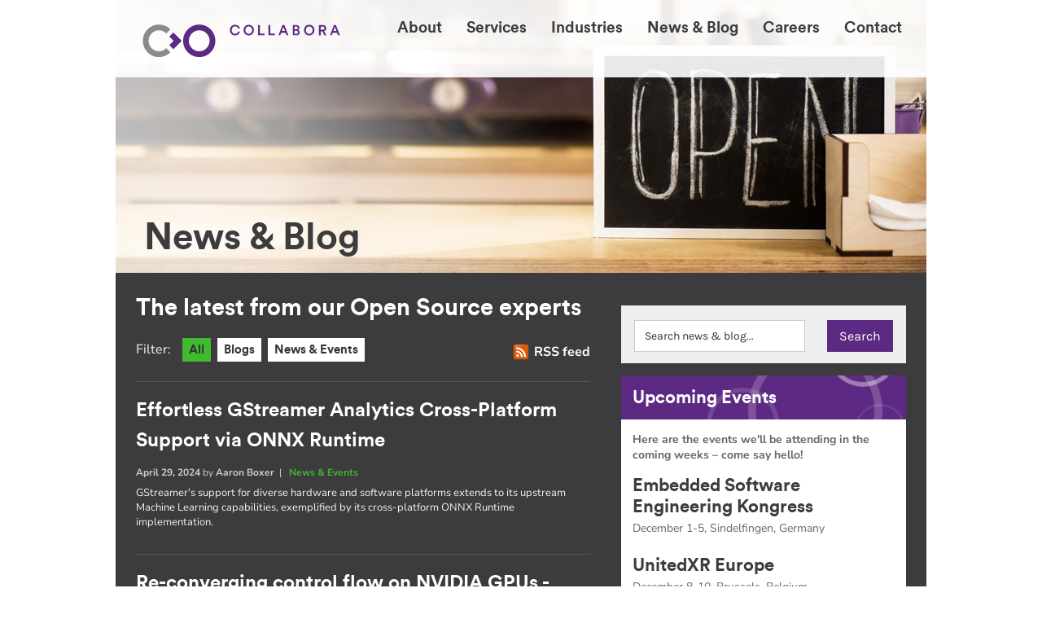

--- FILE ---
content_type: text/html; charset=UTF-8
request_url: https://www.collabora.com/news-and-blog/?both_page=10&blogs_page=8&newsandevents_page=12
body_size: 15857
content:
<!doctype html>
<!--[if lt IE 7]> <html class="no-js ie6 oldie" lang="en"> <![endif]-->
<!--[if IE 7]>    <html class="no-js ie7 oldie" lang="en"> <![endif]-->
<!--[if IE 8]>    <html class="no-js ie8 oldie" lang="en"> <![endif]-->
<!--[if gt IE 8]><!--> <html class="no-js" lang="en"> <!--<![endif]-->

  <head>
  <meta charset="utf-8">
  <title>News & Blog | Collabora - Open Source Software Consulting</title>
  <meta name="Description" content="Your one-stop shop for all the latest Open Source news, events and blogs from Collabora." />
  <meta name="Keywords" content="News, Events, Blogs" />

  <base href="https://www.collabora.com/" />

  <meta name = "viewport" content = "maximum-scale = 1.0, user-scalable = no, width = device-width" />
  <!--[if IE]><meta http-equiv="cleartype" content="on" /><![endif]-->
  <meta name="mobile-web-app-capable" content="yes">
  <meta name="format-detection" content="telephone=no">
  
  <link rel="stylesheet" type="text/css" href="/assets/css/core.min.css">
  <link rel="stylesheet" type="text/css" href="/assets/css/core-2016.min.css">
  <link rel="stylesheet" type="text/css" href="/assets/css/misc-grouped-2016.min.css"/>
  <link rel="stylesheet" type="text/css" href="/assets/css/featherlight.min.css"/>
  <link rel="stylesheet" type="text/css" href="/assets/css/jquery.fancybox.min.css"/>


  <link rel="shortcut icon" href="/favicon.ico" />
  <link rel="apple-touch-icon" href="/assets/images/icons/apple-touch-icon-precomposed.png" />
  <link rel="apple-touch-icon" sizes="72x72" href="/assets/images/icons/apple-touch-icon-72x72-precomposed.png" />
  <link rel="apple-touch-icon" sizes="114x114" href="/assets/images/icons/apple-touch-icon-114x114-precomposed.png" />
  <link rel="apple-touch-startup-image" href="/assets/images/icons/startup.png" />

  <!-- TWITTER CARD TAGS -->
  <meta name="twitter:card" content="summary" />
  <meta name="twitter:site" content="Collabora | Open Source Software Consulting" />
  <meta name="twitter:title" content="News & Blog | Collabora - Open Source Software Consulting" />
  <meta name="twitter:description" content="Your one-stop shop for all the latest Open Source news, events and blogs from Collabora." />
  <meta name="twitter:image" content="https://www.collabora.com//assets/images/core/c_o.jpg" />

  <!-- FB OG TAGS -->
  <meta property="og:title" content="News & Blog | Collabora - Open Source Software Consulting" />
  <meta property="og:site_name" content="Collabora | Open Source Software Consulting"/>
  <meta property="og:url" content="https://www.collabora.com/news-and-blog/" />
  <meta property="og:description" content="Your one-stop shop for all the latest Open Source news, events and blogs from Collabora." />
  <meta property="og:type" content="article" />
  <meta property="og:image" content="https://www.collabora.com//assets/images/core/c_o.jpg" />

  <script>
    if (/mobile/i.test(navigator.userAgent)) document.documentElement.className += ' w-mobile';
  </script>

  <!-- JS -->
  <script type="text/javascript" src="/assets/js/jquery_v1.10.2.min.js"></script>

  <!-- RSS FEED -->
  <link rel="alternate" type="application/rss+xml" title="Collabora Blog RSS feed" href="https://www.collabora.com/newsroom-rss-feed.rss" />

    <!-- noscript -->
  <noscript>
  <style>
  .homepromosWrapper { margin-top: 0 !important; }
  .mobilecontentTitleWrapper { display: block; }
  .noJSmobilecontentTitleWrapper { display: none !important; }
  #makeMeScrollable { display: none !important; }
  #HeroElementBGImageLoader { display: none !important; }
  #HeroElementBGImage { position: relative }
  .noJSPromot { padding: 10px 2%; background-color: #F00; color: #fff; font-weight: 400; text-align: center; font-size: 15px; line-height: 20px; margin-bottom: 0; float: left; width: 96%;  }
  @media (max-width: 767px) {
    .bodyContent_2ndTier_RHS img {
	margin-right: 0 !important;
	width: 100%;
    }
  }
  .industriesArticle_mainCol:nth-child(even) { margin-right: 0; }
  .discTextDivWrapper { position: absolute; top: 50%; left: 50%; transform: translateX(-50%) translateY(-50%); display: block !important; }
  .noJS_locationMap { width: 100%; height: auto; }
  </style>
  </noscript>
  <!-- end of noscript -->

<!-- Matomo // 06072022 -->
<script>
  var _paq = window._paq = window._paq || [];
  /* tracker methods like "setCustomDimension" should be called before "trackPageView" */
  _paq.push(['trackPageView']);
  _paq.push(['enableLinkTracking']);
  (function() {
    var u="//matomo.collabora.com/";
    _paq.push(['setTrackerUrl', u+'matomo.php']);
    _paq.push(['setSiteId', '1']);
    var d=document, g=d.createElement('script'), s=d.getElementsByTagName('script')[0];
    g.async=true; g.src=u+'matomo.js'; s.parentNode.insertBefore(g,s);
  })();
</script>
<!-- End Matomo Code -->

<!-- Mastodon verification code // 30112022 -->
<link rel="me" href="https://floss.social/@collabora">

<link rel="canonical" href="https://www.collabora.com/news-and-blog/"/>
<link rel="prev" href="https://www.collabora.com/news-and-blog/?both_page=9&amp;blogs_page=8&amp;newsandevents_page=12"/>
<link rel="next" href="https://www.collabora.com/news-and-blog/?both_page=11&amp;blogs_page=8&amp;newsandevents_page=12"/>
<link rel="prev" href="https://www.collabora.com/news-and-blog/?blogs_page=7&amp;both_page=10&amp;newsandevents_page=12"/>
<link rel="next" href="https://www.collabora.com/news-and-blog/?blogs_page=9&amp;both_page=10&amp;newsandevents_page=12"/>
<link rel="prev" href="https://www.collabora.com/news-and-blog/?newsandevents_page=11&amp;both_page=10&amp;blogs_page=8"/>
<link rel="next" href="https://www.collabora.com/news-and-blog/?newsandevents_page=13&amp;both_page=10&amp;blogs_page=8"/>
</head>
<body class="whiteBG ">
<!-- HEADER -->
<div class="headerWrapper2016">
<div class="headerWrapper2016Inner"><div class="scrolledNavBG"></div>

<div class="container"> 
    
<div class="headerLHS_2016"> 
    
<a href="/" target="_self" title="Navigate to the Collabora website homepage">

<!--[if IE]>
<img src="/assets/images/core/Collabora_Logo.png" alt="Collabora Logo - Click/tap to navigate to the Collabora website homepage" class="logoFull2016">
<![endif]-->

<!--[if !IE]> -->
<img src="/assets/images/core/Collabora_Logo.svg" alt="Collabora Logo - Click/tap to navigate to the Collabora website homepage" class="logoFull2016">



<!-- <![endif]-->

<!--<img src="/assets/images/core/Collabora_Logo_short.svg" alt="Collabora Logo - Click/tap to navigate to the Collabora website homepage" class="logoShort2016" style="display: none;">-->

<!--<img src="/assets/images/core/logo.png" alt="Collabora Logo - Click/tap to navigate to the Collabora website homepage" class="logoFull2016">
<img src="/assets/images/core/logo-short.png" alt="Collabora Logo - Click/tap to navigate to the Collabora website homepage" class="logoShort2016" style="display: none;">-->
</a>
 
</div>
<div class="headerRHS_2016"> 
        
<!-- PRIMARY NAV -->

<!-- Generate the widescreen navigation (#nav_full) -->
<ul id="nav_full" >
    <li><a href="about-us/" title="Navigate to the About page">About</a><ul>
<div class="subnavTriangle"></div>
<div class="subnavWrapper2016">
<div class="subnavWrapperInner2016">
<li class="first"><a href="about-us/who-we-are/" title="Navigate to the Who we are page" ><div class="subnavIcon subnavIcon_who-we-are"></div><span>Who we are</span></a></li>
<li><a href="about-us/our-expertise.html" title="Navigate to the Our expertise page" ><div class="subnavIcon subnavIcon_our-expertise"></div><span>Our expertise</span></a></li>
<li><a href="about-us/our-work.html" title="Navigate to the Our work page" ><div class="subnavIcon subnavIcon_our-work"></div><span>Our work</span></a></li>
<li><a href="about-us/open-source.html" title="Navigate to the Open Source page" ><div class="subnavIcon subnavIcon_open-source"></div><span>Open Source</span></a></li>
<li class="last"><a href="about-us/our-ecosystem/" title="Navigate to the Our ecosystem page" ><div class="subnavIcon subnavIcon_our-ecosystem"></div><span>Our ecosystem</span></a></li>

</div>
</div>
</ul></li>
<li><a href="services/" title="Navigate to the Services page">Services</a><ul>
<div class="subnavTriangle"></div>
<div class="subnavWrapper2016">
<div class="subnavWrapperInner2016">
<li class="first"><a href="services/guide.html" title="Navigate to the Guide page" ><div class="subnavIcon subnavIcon_guide"></div><span>Guide</span></a></li>
<li><a href="services/train.html" title="Navigate to the Train page" ><div class="subnavIcon subnavIcon_train"></div><span>Train</span></a></li>
<li><a href="services/build.html" title="Navigate to the Build page" ><div class="subnavIcon subnavIcon_build"></div><span>Build</span></a></li>
<li><a href="services/integrate.html" title="Navigate to the Integrate page" ><div class="subnavIcon subnavIcon_integrate"></div><span>Integrate</span></a></li>
<li><a href="services/optimize.html" title="Navigate to the Optimize page" ><div class="subnavIcon subnavIcon_optimize"></div><span>Optimize</span></a></li>
<li class="last"><a href="services/maintain.html" title="Navigate to the Maintain page" ><div class="subnavIcon subnavIcon_maintain"></div><span>Maintain</span></a></li>

</div>
</div>
</ul></li>
<li><a href="industries/" title="Navigate to the Industries page">Industries</a><ul>
<div class="subnavTriangle"></div>
<div class="subnavWrapper2016">
<div class="subnavWrapperInner2016">
<li class="first"><a href="industries/automotive.html" title="Navigate to the Automotive page" ><div class="subnavIcon subnavIcon_automotive"></div><span>Automotive</span></a></li>
<li><a href="industries/digital-tv.html" title="Navigate to the Digital TV page" ><div class="subnavIcon subnavIcon_digital-tv"></div><span>Digital TV</span></a></li>
<li><a href="industries/silicon.html" title="Navigate to the Silicon page" ><div class="subnavIcon subnavIcon_silicon"></div><span>Silicon</span></a></li>
<li><a href="industries/oem.html" title="Navigate to the OEM page" ><div class="subnavIcon subnavIcon_oem"></div><span>OEM</span></a></li>
<li class="last"><a href="industries/xr.html" title="Navigate to the XR page" ><div class="subnavIcon subnavIcon_xr"></div><span>VR/AR</span></a></li>

</div>
</div>
</ul></li>
<li><a href="news-and-blog/" title="Navigate to the News &amp; Blog page">News &amp; Blog</a></li>
<li><a href="careers.html" title="Navigate to the Careers page">Careers</a></li>
<li><a href="contact-us.html" title="Navigate to the Contact page">Contact</a></li>

</ul>

<!-- Generate the new mobile navigation for inline treatment 20112014 -->
<div id="nav_mobileInlineSolution">
<p><a class="nav_mobileInlineTriggerNEW nav_mobileInlineTriggerNEW_TextLabel"><img src="/assets/images/core/2016hamburger.png" width="30" height="20" alt="Menu button" class="nav_mobileInlineTriggerNEW_Icon NEWmobileNavTrigger"></a></p>


<div class="NEWmobileNavAnimWrapper">
<ul class="NEWmobileNav"><li><a href="about-us/" title="Navigate to the About page">About</a></li>
<li><a href="services/" title="Navigate to the Services page">Services</a></li>
<li><a href="industries/" title="Navigate to the Industries page">Industries</a></li>
<li><a href="news-and-blog/" title="Navigate to the News &amp; Blog page">News &amp; Blog</a></li>
<li><a href="careers.html" title="Navigate to the Careers page">Careers</a></li>
<li><a href="contact-us.html" title="Navigate to the Contact page">Contact</a></li>
</ul>
<!--</ul>-->
<ul class="NEWmobileNavContactBits">
<li class="NEWmobileNavContactLink"><a href="tel:+441223362967" target="_blank" title="Call Collabora today on +44 (0)1223 362967">+44 (0)1223 362967</a></li>
<li class="NEWmobileNavContactLink"><a href="tel:+15146672499" target="_blank" title="Call Collabora today on +1 514 667 2499">+1 514 667 2499</a></li>
<li class="NEWmobileNavContactLink"><a href="mailto:contact@collabora.com" target="_blank" title="Email Collabora today">contact@collabora.com</a></li>
</ul>
</div>


</div>

<!-- end of PRIMARY NAV --> 
</div>
 
</div>
</div>
</div>
<!-- end of HERDER --> 


 
<!-- HERO ELEMENT -->
<div class="fullWidthWrapper2016"><div class="container">
<div class="heroElementWrapper contentPage">    
    
    
    <!-- DRAGGER -->
    <div id="makeMeScrollable"><div class="scrollableArea scrollWrapperContent breadcrumbRoundells">

    <!-- Roundell -->
    <div class="chevronGrey"></div>
    <div class="disc discGrey">
    <div class="discTextDivWrapper"><!--<a href="" target="_self" title=""></a>--></div>
    </div>
    <!-- end of Roundell -->

    <!-- Roundell -->
    <div class="chevron"></div>
    <div class="disc">
    <div class="discTextDivWrapper paddIt"><!--<a href="news-and-blog/" target="_self" title="News &amp; Blog">-->News &amp; Blog<!--</a>--></div>
    </div>
    <!-- end of Roundell -->
    
   
    </div></div>
    <!-- end of DRAGGER -->
    
    
    <!-- CONTENT TITLE -->
    <div class="contentTitleWrapper">
    <h1>News & Blog</h1>
    </div>
    <!-- end of CONTENT TITLE -->
    
    <!-- BG IMAGE -->
    <img src="assets/images/newsroom/newsroom_Hero-JWD-25032019.jpg" alt="News, Events &amp; Blogs" id="HeroElementBGImage">

<!-- Use &parents=`49` for all deeper collab photos -->

<!-- deliberatley spoiled getResources call below to make it not work and make it work to pull HERO per page // 28042016 AAA -->

    <!-- end of BG IMAGE -->
    
    
</div>    
<!-- end of HERO ELEMENT --> 
<!-- BODY CONTENT -->
<div class="bodyContentWrapper darkGrey _2016-ServicesBGFX">
<div class="bodyContentInnerWrapper">

<div class="mobilecontentTitleWrapper"><h1>News & Blog</h1></div>



<div class="news-press_RHS feedWrapper" style="margin-top: 0px !important;">

<h3>The latest from our Open Source experts</h3>
<!--<p>To subscribe to our RSS feed, <a title="Follow this link to subscribe to our RSS feed" href="feed" target="_blank" rel="noopener noreferrer">follow this link</a>.</p>-->

<div class="newsRoomRSS2019Wrapper"><p>

<a href="news-and-blog/#searchIt" title="Search the news room" class="searchIt"><img src="/assets/images/newsroom/newsRoom_searchIcon.png" class="newsRoom_searchIcon" alt="Search icon" title="Search icon" />

<a title="Follow this link to subscribe to our RSS feed" href="feed" target="_blank" rel="noopener noreferrer"><img src="/assets/images/core/rssIcon.png" title="RSS icon" alt="RSS icon" /><span>RSS feed</span></a></p></div>

<!-- FILTER OPTIONS -->
<div class="_2016NewsRoomFiltersWrapper newsRoomFilters2019Wrapper">
<p>Filter:</p>
<a href="news-and-blog/" title="Show all" class="_2016NewsRoomFilters_BTN_ShowAll">All</a>
<a href="news-and-blog/?blogs" title="Show Blogs" class="_2016NewsRoomFilters_BTN_ShowBlogs">Blogs</a>
<a href="news-and-blog/?newsandevents" title="Show News and Events" class="_2016NewsRoomFilters_BTN_ShowNewsAndEvents">News &amp; Events</a>
</div>
<!-- end of FILTER OPTIONS -->


<!-- SEARCH -->
<div class="_2016RHSPromoWrapper RHSPromoContact _2016LatestNewsFeed _2016CMSUpcomingEventsFeed notActualCaseStudyPromo newsroomSearchBoxWrapper mobileSearchWrapper">
<h2>Search the newsroom</h2>
<form class="simplesearch-search-form" action="news-and-blog/search-results.html" method="get">
  <fieldset>
    <label for="search">Search</label>
    <input type="text" name="search" id="search" value="Search news & blog..."
  onblur="if(this.value==''){ this.value='Search news & blog...';}"
  onfocus="if(this.value=='Search news & blog...'){ this.value='';}" />
    <input type="hidden" name="id" value="655" /> 
    <input type="submit" value="Search" />
  </fieldset>
</form>
</div>
<!-- end of SEARCH -->

<!-- BOTH -->
<div class="showAll">




<div class="newsandblogLatestFeedWrapper">


<div class="BlogAndNewsArticleTplWrapper  ">
<h3><a href="news-and-blog/news-and-events/effortless-gstreamer-analytics-cross-platform-support-via-onnx.html"  title="Effortless GStreamer Analytics Cross-Platform Support via ONNX Runtime">Effortless GStreamer Analytics Cross-Platform Support via ONNX Runtime</a></h3>   

<!--
<p class="_2016datestamp">Posted on <strong>
29/04/2024
<span style="display:none;"></span>

</strong> by <strong>Aaron Boxer</strong> in 

<a href="news-and-blog/?newsandevents" title="View News and Events"> 

News &amp; Events</a></p>
-->


<p class="_2016datestamp"><strong>April 29, 2024</strong>
by <strong> Aaron Boxer</strong>&nbsp;&nbsp;|&nbsp;&nbsp; 
<a href="news-and-blog/?newsandevents" title="View News and Events"> 
News &amp; Events</a></p>


<p class="newsItem">GStreamer's support for diverse hardware and software platforms extends to its upstream Machine Learning capabilities, exemplified by its cross-platform ONNX Runtime implementation.</p>
<p class="DontShowMe"><a href="news-and-blog/news-and-events/effortless-gstreamer-analytics-cross-platform-support-via-onnx.html"  title="Effortless GStreamer Analytics Cross-Platform Support via ONNX Runtime"><img src="" title="Effortless GStreamer Analytics Cross-Platform Support via ONNX Runtime" alt="Effortless GStreamer Analytics Cross-Platform Support via ONNX Runtime" /></a></p>
</div>
<div class="BlogAndNewsArticleTplWrapper No">
<h3><a href="news-and-blog/blog/2024/04/25/re-converging-control-flow-on-nvidia-gpus/"  title="Re-converging control flow on NVIDIA GPUs - What went wrong, and how we fixed it">Re-converging control flow on NVIDIA GPUs - What went wrong, and how we fixed it</a></h3>   

<!--
<p class="_2016datestamp">Posted on <strong>
25/04/2024
<span style="display:none;"></span>

</strong> by <strong>Faith Ekstrand</strong> in 

<a href="news-and-blog/?blogs" title="View Blogs"> 

Blog</a></p>
-->


<p class="_2016datestamp"><strong>April 25, 2024</strong>
by <strong> Faith Ekstrand</strong>&nbsp;&nbsp;|&nbsp;&nbsp; 
<a href="news-and-blog/?blogs" title="View Blogs"> 
Blog</a></p>


<p class="newsItem">While I managed to land support for two extensions, implementing control flow re-convergence in NVK did not go as planned. This is the story of what went wrong and how we fixed it.</p>
<p class="DontShowMe"><a href="news-and-blog/blog/2024/04/25/re-converging-control-flow-on-nvidia-gpus/"  title="Re-converging control flow on NVIDIA GPUs - What went wrong, and how we fixed it"><img src="" title="Re-converging control flow on NVIDIA GPUs - What went wrong, and how we fixed it" alt="Re-converging control flow on NVIDIA GPUs - What went wrong, and how we fixed it" /></a></p>
</div>
<div class="BlogAndNewsArticleTplWrapper  ">
<h3><a href="news-and-blog/news-and-events/collabora-not-just-earth-day-every-day.html"  title="Collabora, not just Earth Day. Every day.">Collabora, not just Earth Day. Every day.</a></h3>   

<!--
<p class="_2016datestamp">Posted on <strong>
22/04/2024
<span style="display:none;"></span>

</strong> by <strong>Kara Bembridge</strong> in 

<a href="news-and-blog/?newsandevents" title="View News and Events"> 

News &amp; Events</a></p>
-->


<p class="_2016datestamp"><strong>April 22, 2024</strong>
by <strong> Kara Bembridge</strong>&nbsp;&nbsp;|&nbsp;&nbsp; 
<a href="news-and-blog/?newsandevents" title="View News and Events"> 
News &amp; Events</a></p>


<p class="newsItem">As part of our commitment to social responsibility, we've been part of the 1% for the Planet Network since 2022. The environmental partners we support help to better the planet.</p>
<p class="DontShowMe"><a href="news-and-blog/news-and-events/collabora-not-just-earth-day-every-day.html"  title="Collabora, not just Earth Day. Every day."><img src="" title="Collabora, not just Earth Day. Every day." alt="Collabora, not just Earth Day. Every day." /></a></p>
</div>
<div class="BlogAndNewsArticleTplWrapper  ">
<h3><a href="news-and-blog/news-and-events/monado-stays-ahead-keeping-pace-with-openxr-11-for-free-and-open-source-xr.html"  title="Monado stays ahead: Keeping pace with OpenXR 1.1 for cross-platform, open source XR">Monado stays ahead: Keeping pace with OpenXR 1.1 for cross-platform, open source XR</a></h3>   

<!--
<p class="_2016datestamp">Posted on <strong>
17/04/2024
<span style="display:none;"></span>

</strong> by <strong>Frederic Plourde</strong> in 

<a href="news-and-blog/?newsandevents" title="View News and Events"> 

News &amp; Events</a></p>
-->


<p class="_2016datestamp"><strong>April 17, 2024</strong>
by <strong> Frederic Plourde</strong>&nbsp;&nbsp;|&nbsp;&nbsp; 
<a href="news-and-blog/?newsandevents" title="View News and Events"> 
News &amp; Events</a></p>


<p class="newsItem">Monado, the cross-platform open source XR runtime, has recently received significant updates to align with the features and specifications of OpenXR 1.1, ensuring compatibility and optimal performance for developers and users alike.</p>
<p class="DontShowMe"><a href="news-and-blog/news-and-events/monado-stays-ahead-keeping-pace-with-openxr-11-for-free-and-open-source-xr.html"  title="Monado stays ahead: Keeping pace with OpenXR 1.1 for cross-platform, open source XR"><img src="" title="Monado stays ahead: Keeping pace with OpenXR 1.1 for cross-platform, open source XR" alt="Monado stays ahead: Keeping pace with OpenXR 1.1 for cross-platform, open source XR" /></a></p>
</div>
<div class="BlogAndNewsArticleTplWrapper  ">
<h3><a href="news-and-blog/news-and-events/blast-from-the-past-at-embedded-world-atari-plays-for-linux.html"  title="Blast from the past at Embedded World: Atari plays for Linux">Blast from the past at Embedded World: Atari plays for Linux</a></h3>   

<!--
<p class="_2016datestamp">Posted on <strong>
11/04/2024
<span style="display:none;"></span>

</strong> by <strong>Kara Bembridge</strong> in 

<a href="news-and-blog/?newsandevents" title="View News and Events"> 

News &amp; Events</a></p>
-->


<p class="_2016datestamp"><strong>April 11, 2024</strong>
by <strong> Kara Bembridge</strong>&nbsp;&nbsp;|&nbsp;&nbsp; 
<a href="news-and-blog/?newsandevents" title="View News and Events"> 
News &amp; Events</a></p>


<p class="newsItem">Adhering to the fundamentals of open source, the Atari VCS OS is based on Debian using the Apertis infrastructure, and the graphics rely on Weston as its Wayland compositor.</p>
<p class="DontShowMe"><a href="news-and-blog/news-and-events/blast-from-the-past-at-embedded-world-atari-plays-for-linux.html"  title="Blast from the past at Embedded World: Atari plays for Linux"><img src="" title="Blast from the past at Embedded World: Atari plays for Linux" alt="Blast from the past at Embedded World: Atari plays for Linux" /></a></p>
</div>
<div class="BlogAndNewsArticleTplWrapper  ">
<h3><a href="news-and-blog/news-and-events/up-close-and-personal-with-stmicroelectronics-stm32mp2-at-embedded-world.html"  title="Up close and personal with STMicroelectronics' STM32MP2 at Embedded World">Up close and personal with STMicroelectronics' STM32MP2 at Embedded World</a></h3>   

<!--
<p class="_2016datestamp">Posted on <strong>
10/04/2024
<span style="display:none;"></span>

</strong> by <strong>Mark Filion</strong> in 

<a href="news-and-blog/?newsandevents" title="View News and Events"> 

News &amp; Events</a></p>
-->


<p class="_2016datestamp"><strong>April 10, 2024</strong>
by <strong> Mark Filion</strong>&nbsp;&nbsp;|&nbsp;&nbsp; 
<a href="news-and-blog/?newsandevents" title="View News and Events"> 
News &amp; Events</a></p>


<p class="newsItem">Using TensorFlow Lite models optimized for the STM3MP2 NPU along with an upstream-ready H.264 encoder (Video4Linux2), this demo showcases GStreamer's all-new analytic metadata framework.</p>
<p class="DontShowMe"><a href="news-and-blog/news-and-events/up-close-and-personal-with-stmicroelectronics-stm32mp2-at-embedded-world.html"  title="Up close and personal with STMicroelectronics' STM32MP2 at Embedded World"><img src="" title="Up close and personal with STMicroelectronics' STM32MP2 at Embedded World" alt="Up close and personal with STMicroelectronics' STM32MP2 at Embedded World" /></a></p>
</div>
<div class="BlogAndNewsArticleTplWrapper  ">
<h3><a href="news-and-blog/news-and-events/new-unixfd-plugin-in-gstreamer-124.html"  title="New unixfd plugin in GStreamer 1.24">New unixfd plugin in GStreamer 1.24</a></h3>   

<!--
<p class="_2016datestamp">Posted on <strong>
08/04/2024
<span style="display:none;"></span>

</strong> by <strong>Xavier Claessens</strong> in 

<a href="news-and-blog/?newsandevents" title="View News and Events"> 

News &amp; Events</a></p>
-->


<p class="_2016datestamp"><strong>April 08, 2024</strong>
by <strong> Xavier Claessens</strong>&nbsp;&nbsp;|&nbsp;&nbsp; 
<a href="news-and-blog/?newsandevents" title="View News and Events"> 
News &amp; Events</a></p>


<p class="newsItem">GStreamer 1.24 was recently released, and with it came with a new plugin to help separate pipelines into different processes.</p>
<p class="DontShowMe"><a href="news-and-blog/news-and-events/new-unixfd-plugin-in-gstreamer-124.html"  title="New unixfd plugin in GStreamer 1.24"><img src="" title="New unixfd plugin in GStreamer 1.24" alt="New unixfd plugin in GStreamer 1.24" /></a></p>
</div>
<div class="BlogAndNewsArticleTplWrapper  ">
<h3><a href="news-and-blog/news-and-events/embedded-open-source-summit-2024.html"  title="Embedded Open Source Summit 2024">Embedded Open Source Summit 2024</a></h3>   

<!--
<p class="_2016datestamp">Posted on <strong>
05/04/2024
<span style="display:none;"></span>

</strong> by <strong>Kara Bembridge</strong> in 

<a href="news-and-blog/?newsandevents" title="View News and Events"> 

News &amp; Events</a></p>
-->


<p class="_2016datestamp"><strong>April 05, 2024</strong>
by <strong> Kara Bembridge</strong>&nbsp;&nbsp;|&nbsp;&nbsp; 
<a href="news-and-blog/?newsandevents" title="View News and Events"> 
News &amp; Events</a></p>


<p class="newsItem">Seattle is hosting this year's Embedded Open Source Summit, the umbrella conference for a collection of open source events. This is the premier space for the open source community and we'll be there with 6 talks!</p>
<p class="DontShowMe"><a href="news-and-blog/news-and-events/embedded-open-source-summit-2024.html"  title="Embedded Open Source Summit 2024"><img src="" title="Embedded Open Source Summit 2024" alt="Embedded Open Source Summit 2024" /></a></p>
</div>
<div class="BlogAndNewsArticleTplWrapper _2016FeaturedArticleItem">
<h3><a href="news-and-blog/news-and-events/collabora-whisperfusion-nominated-for-embedded-award-2024.html"  title="Collabora's WhisperFusion nominated for Embedded Award 2024">Collabora's WhisperFusion nominated for Embedded Award 2024</a></h3>   

<!--
<p class="_2016datestamp">Posted on <strong>
03/04/2024
<span style="display:none;"></span>

</strong> by <strong>Mark Filion</strong> in 

<a href="news-and-blog/?newsandevents" title="View News and Events"> 

News &amp; Events</a></p>
-->


<p class="_2016datestamp"><strong>April 03, 2024</strong>
by <strong> Mark Filion</strong>&nbsp;&nbsp;|&nbsp;&nbsp; 
<a href="news-and-blog/?newsandevents" title="View News and Events"> 
News &amp; Events</a></p>


<p class="newsItem">Honoring outstanding innovations in the field of embedded system technologies, the annual Embedded Award ceremony will be taking place next week at Embedded World 2024 in Nuremberg.</p>
<p class="DontShowMe"><a href="news-and-blog/news-and-events/collabora-whisperfusion-nominated-for-embedded-award-2024.html"  title="Collabora's WhisperFusion nominated for Embedded Award 2024"><img src="" title="Collabora's WhisperFusion nominated for Embedded Award 2024" alt="Collabora's WhisperFusion nominated for Embedded Award 2024" /></a></p>
</div>
<div class="BlogAndNewsArticleTplWrapper  ">
<h3><a href="news-and-blog/news-and-events/openxr-and-monado-recent-progress-and-whats-to-come.html"  title="OpenXR & Monado: Recent progress and what's to come">OpenXR & Monado: Recent progress and what's to come</a></h3>   

<!--
<p class="_2016datestamp">Posted on <strong>
02/04/2024
<span style="display:none;">08/12/1692</span>

</strong> by <strong>Frederic Plourde</strong> in 

<a href="news-and-blog/?newsandevents" title="View News and Events"> 

News &amp; Events</a></p>
-->


<p class="_2016datestamp"><strong>April 02, 2024</strong>
by <strong> Frederic Plourde</strong>&nbsp;&nbsp;|&nbsp;&nbsp; 
<a href="news-and-blog/?newsandevents" title="View News and Events"> 
News &amp; Events</a></p>


<p class="newsItem">As we reflect on the strides made in recent months, it's remarkable to see how OpenXR and Monado have evolved and are shaping the future of XR development. Let's take a closer look at the progress made and noteworthy achievements.</p>
<p class="DontShowMe"><a href="news-and-blog/news-and-events/openxr-and-monado-recent-progress-and-whats-to-come.html"  title="OpenXR & Monado: Recent progress and what's to come"><img src="" title="OpenXR & Monado: Recent progress and what's to come" alt="OpenXR & Monado: Recent progress and what's to come" /></a></p>
</div>
<div class="BlogAndNewsArticleTplWrapper  ">
<h3><a href="news-and-blog/news-and-events/future-proofing-at-embedded-world-2024.html"  title="Future-proofing at Embedded World 2024">Future-proofing at Embedded World 2024</a></h3>   

<!--
<p class="_2016datestamp">Posted on <strong>
22/03/2024
<span style="display:none;"></span>

</strong> by <strong>Kara Bembridge</strong> in 

<a href="news-and-blog/?newsandevents" title="View News and Events"> 

News &amp; Events</a></p>
-->


<p class="_2016datestamp"><strong>March 22, 2024</strong>
by <strong> Kara Bembridge</strong>&nbsp;&nbsp;|&nbsp;&nbsp; 
<a href="news-and-blog/?newsandevents" title="View News and Events"> 
News &amp; Events</a></p>


<p class="newsItem">One of the largest trade fair of its kind, and a global platform for the embedded community, Embedded World will be taking place next month at the NürnbergMesse in the quaint city of Nuremberg, Germany</p>
<p class="DontShowMe"><a href="news-and-blog/news-and-events/future-proofing-at-embedded-world-2024.html"  title="Future-proofing at Embedded World 2024"><img src="" title="Future-proofing at Embedded World 2024" alt="Future-proofing at Embedded World 2024" /></a></p>
</div>
<div class="BlogAndNewsArticleTplWrapper  ">
<h3><a href="news-and-blog/news-and-events/gstreamer-124-new-heights-embedded-network-streaming-analytics.html"  title="GStreamer 1.24: New heights in embedded, network streaming & analytics">GStreamer 1.24: New heights in embedded, network streaming & analytics</a></h3>   

<!--
<p class="_2016datestamp">Posted on <strong>
19/03/2024
<span style="display:none;"></span>

</strong> by <strong>Daniel Morin</strong> in 

<a href="news-and-blog/?newsandevents" title="View News and Events"> 

News &amp; Events</a></p>
-->


<p class="_2016datestamp"><strong>March 19, 2024</strong>
by <strong> Daniel Morin</strong>&nbsp;&nbsp;|&nbsp;&nbsp; 
<a href="news-and-blog/?newsandevents" title="View News and Events"> 
News &amp; Events</a></p>


<p class="newsItem">Thanks to sponsors like STMicroelectronics, Netflix, Living Optics, and ChromeOS, Collabora once again came in first place with the most contributors for this release, with 16 developers taking part.</p>
<p class="DontShowMe"><a href="news-and-blog/news-and-events/gstreamer-124-new-heights-embedded-network-streaming-analytics.html"  title="GStreamer 1.24: New heights in embedded, network streaming & analytics"><img src="" title="GStreamer 1.24: New heights in embedded, network streaming & analytics" alt="GStreamer 1.24: New heights in embedded, network streaming & analytics" /></a></p>
</div>
</div>

<div class="paging">
<ul class="pageList">
  <ul class="pagination"><li class="page-item"><a class="page-link" href="news-and-blog/?blogs_page=8&amp;newsandevents_page=12">First</a></li><li class="page-item"><a class="page-link" href="news-and-blog/?both_page=9&amp;blogs_page=8&amp;newsandevents_page=12">&laquo;</a></li><li class="page-item"><a class="page-link" href="news-and-blog/?blogs_page=8&amp;newsandevents_page=12">1</a></li><li class="page-item"><a class="page-link" href="news-and-blog/?both_page=2&amp;blogs_page=8&amp;newsandevents_page=12">2</a></li><li class="page-item"><a class="page-link" href="news-and-blog/?both_page=3&amp;blogs_page=8&amp;newsandevents_page=12">3</a></li><li class="page-item"><a class="page-link" href="news-and-blog/?both_page=4&amp;blogs_page=8&amp;newsandevents_page=12">4</a></li><li class="page-item"><a class="page-link" href="news-and-blog/?both_page=5&amp;blogs_page=8&amp;newsandevents_page=12">5</a></li><li class="page-item"><a class="page-link" href="news-and-blog/?both_page=6&amp;blogs_page=8&amp;newsandevents_page=12">6</a></li><li class="page-item"><a class="page-link" href="news-and-blog/?both_page=7&amp;blogs_page=8&amp;newsandevents_page=12">7</a></li><li class="page-item"><a class="page-link" href="news-and-blog/?both_page=8&amp;blogs_page=8&amp;newsandevents_page=12">8</a></li><li class="page-item"><a class="page-link" href="news-and-blog/?both_page=9&amp;blogs_page=8&amp;newsandevents_page=12">9</a></li><li class="page-item active"><a class="page-link" href="news-and-blog/?both_page=10&amp;blogs_page=8&amp;newsandevents_page=12">10</a></li><li class="page-item"><a class="page-link" href="news-and-blog/?both_page=11&amp;blogs_page=8&amp;newsandevents_page=12">11</a></li><li class="page-item"><a class="page-link" href="news-and-blog/?both_page=12&amp;blogs_page=8&amp;newsandevents_page=12">12</a></li><li class="page-item"><a class="page-link" href="news-and-blog/?both_page=13&amp;blogs_page=8&amp;newsandevents_page=12">13</a></li><li class="page-item"><a class="page-link" href="news-and-blog/?both_page=14&amp;blogs_page=8&amp;newsandevents_page=12">14</a></li><li class="page-item"><a class="page-link" href="news-and-blog/?both_page=15&amp;blogs_page=8&amp;newsandevents_page=12">15</a></li><li class="page-item"><a class="page-link" href="news-and-blog/?both_page=16&amp;blogs_page=8&amp;newsandevents_page=12">16</a></li><li class="page-item"><a class="page-link" href="news-and-blog/?both_page=17&amp;blogs_page=8&amp;newsandevents_page=12">17</a></li><li class="page-item"><a class="page-link" href="news-and-blog/?both_page=18&amp;blogs_page=8&amp;newsandevents_page=12">18</a></li><li class="page-item"><a class="page-link" href="news-and-blog/?both_page=19&amp;blogs_page=8&amp;newsandevents_page=12">19</a></li><li class="page-item"><a class="page-link" href="news-and-blog/?both_page=20&amp;blogs_page=8&amp;newsandevents_page=12">20</a></li><li class="page-item"><a class="page-link" href="news-and-blog/?both_page=21&amp;blogs_page=8&amp;newsandevents_page=12">21</a></li><li class="page-item"><a class="page-link" href="news-and-blog/?both_page=22&amp;blogs_page=8&amp;newsandevents_page=12">22</a></li><li class="page-item"><a class="page-link" href="news-and-blog/?both_page=23&amp;blogs_page=8&amp;newsandevents_page=12">23</a></li><li class="page-item"><a class="page-link" href="news-and-blog/?both_page=24&amp;blogs_page=8&amp;newsandevents_page=12">24</a></li><li class="page-item"><a class="page-link" href="news-and-blog/?both_page=25&amp;blogs_page=8&amp;newsandevents_page=12">25</a></li><li class="page-item"><a class="page-link" href="news-and-blog/?both_page=26&amp;blogs_page=8&amp;newsandevents_page=12">26</a></li><li class="page-item"><a class="page-link" href="news-and-blog/?both_page=27&amp;blogs_page=8&amp;newsandevents_page=12">27</a></li><li class="page-item"><a class="page-link" href="news-and-blog/?both_page=28&amp;blogs_page=8&amp;newsandevents_page=12">28</a></li><li class="page-item"><a class="page-link" href="news-and-blog/?both_page=29&amp;blogs_page=8&amp;newsandevents_page=12">29</a></li><li class="page-item"><a class="page-link" href="news-and-blog/?both_page=30&amp;blogs_page=8&amp;newsandevents_page=12">30</a></li><li class="page-item"><a class="page-link" href="news-and-blog/?both_page=31&amp;blogs_page=8&amp;newsandevents_page=12">31</a></li><li class="page-item"><a class="page-link" href="news-and-blog/?both_page=32&amp;blogs_page=8&amp;newsandevents_page=12">32</a></li><li class="page-item"><a class="page-link" href="news-and-blog/?both_page=33&amp;blogs_page=8&amp;newsandevents_page=12">33</a></li><li class="page-item"><a class="page-link" href="news-and-blog/?both_page=34&amp;blogs_page=8&amp;newsandevents_page=12">34</a></li><li class="page-item"><a class="page-link" href="news-and-blog/?both_page=35&amp;blogs_page=8&amp;newsandevents_page=12">35</a></li><li class="page-item"><a class="page-link" href="news-and-blog/?both_page=36&amp;blogs_page=8&amp;newsandevents_page=12">36</a></li><li class="page-item"><a class="page-link" href="news-and-blog/?both_page=37&amp;blogs_page=8&amp;newsandevents_page=12">37</a></li><li class="page-item"><a class="page-link" href="news-and-blog/?both_page=38&amp;blogs_page=8&amp;newsandevents_page=12">38</a></li><li class="page-item"><a class="page-link" href="news-and-blog/?both_page=39&amp;blogs_page=8&amp;newsandevents_page=12">39</a></li><li class="page-item"><a class="page-link" href="news-and-blog/?both_page=40&amp;blogs_page=8&amp;newsandevents_page=12">40</a></li><li class="page-item"><a class="page-link" href="news-and-blog/?both_page=41&amp;blogs_page=8&amp;newsandevents_page=12">41</a></li><li class="page-item"><a class="page-link" href="news-and-blog/?both_page=42&amp;blogs_page=8&amp;newsandevents_page=12">42</a></li><li class="page-item"><a class="page-link" href="news-and-blog/?both_page=43&amp;blogs_page=8&amp;newsandevents_page=12">43</a></li><li class="page-item"><a class="page-link" href="news-and-blog/?both_page=44&amp;blogs_page=8&amp;newsandevents_page=12">44</a></li><li class="page-item"><a class="page-link" href="news-and-blog/?both_page=45&amp;blogs_page=8&amp;newsandevents_page=12">45</a></li><li class="page-item"><a class="page-link" href="news-and-blog/?both_page=46&amp;blogs_page=8&amp;newsandevents_page=12">46</a></li><li class="page-item"><a class="page-link" href="news-and-blog/?both_page=47&amp;blogs_page=8&amp;newsandevents_page=12">47</a></li><li class="page-item"><a class="page-link" href="news-and-blog/?both_page=48&amp;blogs_page=8&amp;newsandevents_page=12">48</a></li><li class="page-item"><a class="page-link" href="news-and-blog/?both_page=49&amp;blogs_page=8&amp;newsandevents_page=12">49</a></li><li class="page-item"><a class="page-link" href="news-and-blog/?both_page=50&amp;blogs_page=8&amp;newsandevents_page=12">50</a></li><li class="page-item"><a class="page-link" href="news-and-blog/?both_page=51&amp;blogs_page=8&amp;newsandevents_page=12">51</a></li><li class="page-item"><a class="page-link" href="news-and-blog/?both_page=52&amp;blogs_page=8&amp;newsandevents_page=12">52</a></li><li class="page-item"><a class="page-link" href="news-and-blog/?both_page=53&amp;blogs_page=8&amp;newsandevents_page=12">53</a></li><li class="page-item"><a class="page-link" href="news-and-blog/?both_page=54&amp;blogs_page=8&amp;newsandevents_page=12">54</a></li><li class="page-item"><a class="page-link" href="news-and-blog/?both_page=55&amp;blogs_page=8&amp;newsandevents_page=12">55</a></li><li class="page-item"><a class="page-link" href="news-and-blog/?both_page=56&amp;blogs_page=8&amp;newsandevents_page=12">56</a></li><li class="page-item"><a class="page-link" href="news-and-blog/?both_page=57&amp;blogs_page=8&amp;newsandevents_page=12">57</a></li><li class="page-item"><a class="page-link" href="news-and-blog/?both_page=58&amp;blogs_page=8&amp;newsandevents_page=12">58</a></li><li class="page-item"><a class="page-link" href="news-and-blog/?both_page=11&amp;blogs_page=8&amp;newsandevents_page=12">&raquo;</a></li><li class="page-item"><a class="page-link" href="news-and-blog/?both_page=58&amp;blogs_page=8&amp;newsandevents_page=12">Last</a></li></ul>
</ul>
</div>



</div>
<!-- end of BOTH -->





<!-- BLOGS -->
<div class="showJustBlogs">

<div class="newsandblogLatestFeedWrapper">
<div class="BlogAndNewsArticleTplWrapper  ">
<h3><a href="news-and-blog/blog/2022/03/23/how-to-write-vulkan-driver-in-2022/"  title="How to write a Vulkan driver in 2022">How to write a Vulkan driver in 2022</a></h3>   

<!--
<p class="_2016datestamp">Posted on <strong>
23/03/2022
<span style="display:none;"></span>

</strong> by <strong>Faith Ekstrand</strong> in 

<a href="news-and-blog/?blogs" title="View Blogs"> 

Blog</a></p>
-->


<p class="_2016datestamp"><strong>March 23, 2022</strong>
by <strong> Faith Ekstrand</strong>&nbsp;&nbsp;|&nbsp;&nbsp; 
<a href="news-and-blog/?blogs" title="View Blogs"> 
Blog</a></p>


<p class="newsItem">An incredible amount has changed in Mesa and in the Vulkan ecosystems since we wrote the first Vulkan driver in Mesa for Intel hardware back in 2015. Not only has Vulkan grown, but Mesa has as well.</p>
<p class="DontShowMe"><a href="news-and-blog/blog/2022/03/23/how-to-write-vulkan-driver-in-2022/"  title="How to write a Vulkan driver in 2022"><img src="" title="How to write a Vulkan driver in 2022" alt="How to write a Vulkan driver in 2022" /></a></p>
</div>
<div class="BlogAndNewsArticleTplWrapper  ">
<h3><a href="news-and-blog/blog/2022/03/14/improving-the-reliability-of-file-system-monitoring-tools/"  title="Improving the reliability of file system monitoring tools">Improving the reliability of file system monitoring tools</a></h3>   

<!--
<p class="_2016datestamp">Posted on <strong>
14/03/2022
<span style="display:none;"></span>

</strong> by <strong>Gabriel Krisman Bertazi</strong> in 

<a href="news-and-blog/?blogs" title="View Blogs"> 

Blog</a></p>
-->


<p class="_2016datestamp"><strong>March 14, 2022</strong>
by <strong> Gabriel Krisman Bertazi</strong>&nbsp;&nbsp;|&nbsp;&nbsp; 
<a href="news-and-blog/?blogs" title="View Blogs"> 
Blog</a></p>


<p class="newsItem">Every file system used in production has tools to try to recover from system crashes. To provide a better infrastructure for those tools, our kernel team developed FAN_FS_ERROR, a new fanotify event which monitors error notifications.</p>
<p class="DontShowMe"><a href="news-and-blog/blog/2022/03/14/improving-the-reliability-of-file-system-monitoring-tools/"  title="Improving the reliability of file system monitoring tools"><img src="" title="Improving the reliability of file system monitoring tools" alt="Improving the reliability of file system monitoring tools" /></a></p>
</div>
<div class="BlogAndNewsArticleTplWrapper _2016FeaturedArticleItem">
<h3><a href="news-and-blog/blog/2022/03/08/pipewire-a-year-in-review-look-ahead/"  title="PipeWire: A year in review & a look ahead">PipeWire: A year in review & a look ahead</a></h3>   

<!--
<p class="_2016datestamp">Posted on <strong>
08/03/2022
<span style="display:none;"></span>

</strong> by <strong>George Kiagiadakis</strong> in 

<a href="news-and-blog/?blogs" title="View Blogs"> 

Blog</a></p>
-->


<p class="_2016datestamp"><strong>March 08, 2022</strong>
by <strong> George Kiagiadakis</strong>&nbsp;&nbsp;|&nbsp;&nbsp; 
<a href="news-and-blog/?blogs" title="View Blogs"> 
Blog</a></p>


<p class="newsItem">The PipeWire project made major strides over the past few years, bringing shiny new features, and paving the way for new possibilities in the Linux multimedia scene. A look what was accomplished in 2021, and what lies ahead for 2022.</p>
<p class="DontShowMe"><a href="news-and-blog/blog/2022/03/08/pipewire-a-year-in-review-look-ahead/"  title="PipeWire: A year in review & a look ahead"><img src="" title="PipeWire: A year in review & a look ahead" alt="PipeWire: A year in review & a look ahead" /></a></p>
</div>
<div class="BlogAndNewsArticleTplWrapper No">
<h3><a href="news-and-blog/blog/2022/02/08/landing-a-new-syscall-part-what-is-futex/"  title="Landing a new syscall: What is futex?">Landing a new syscall: What is futex?</a></h3>   

<!--
<p class="_2016datestamp">Posted on <strong>
08/02/2022
<span style="display:none;"></span>

</strong> by <strong>André Almeida</strong> in 

<a href="news-and-blog/?blogs" title="View Blogs"> 

Blog</a></p>
-->


<p class="_2016datestamp"><strong>February 08, 2022</strong>
by <strong> André Almeida</strong>&nbsp;&nbsp;|&nbsp;&nbsp; 
<a href="news-and-blog/?blogs" title="View Blogs"> 
Blog</a></p>


<p class="newsItem">Over the past 18 months, we have been on a roller-coaster ride developing futex2, a new set of system calls. As part of this effort, the futex_waitv() syscall has now landed in Linux 5.16. But what exactly is futex?</p>
<p class="DontShowMe"><a href="news-and-blog/blog/2022/02/08/landing-a-new-syscall-part-what-is-futex/"  title="Landing a new syscall: What is futex?"><img src="" title="Landing a new syscall: What is futex?" alt="Landing a new syscall: What is futex?" /></a></p>
</div>
<div class="BlogAndNewsArticleTplWrapper _2016FeaturedArticleItem">
<h3><a href="news-and-blog/blog/2022/01/27/writing-an-open-source-gpu-driver-without-the-hardware/"  title="Writing an open source GPU driver - without the hardware">Writing an open source GPU driver - without the hardware</a></h3>   

<!--
<p class="_2016datestamp">Posted on <strong>
27/01/2022
<span style="display:none;"></span>

</strong> by <strong>Alyssa Rosenzweig</strong> in 

<a href="news-and-blog/?blogs" title="View Blogs"> 

Blog</a></p>
-->


<p class="_2016datestamp"><strong>January 27, 2022</strong>
by <strong> Alyssa Rosenzweig</strong>&nbsp;&nbsp;|&nbsp;&nbsp; 
<a href="news-and-blog/?blogs" title="View Blogs"> 
Blog</a></p>


<p class="newsItem">Until now, no Valhall devices (Mali-G57, Mali-G78) ran mainline Linux - whilst this made driver development obviously difficult, there’s no better time to write drivers than before the devices even get into the hands of end users.</p>
<p class="DontShowMe"><a href="news-and-blog/blog/2022/01/27/writing-an-open-source-gpu-driver-without-the-hardware/"  title="Writing an open source GPU driver - without the hardware"><img src="" title="Writing an open source GPU driver - without the hardware" alt="Writing an open source GPU driver - without the hardware" /></a></p>
</div>
<div class="BlogAndNewsArticleTplWrapper  ">
<h3><a href="news-and-blog/blog/2022/01/25/a-pixels-color-and-new-documentation-repository/"  title="A Pixel's Color & new documentation repository">A Pixel's Color & new documentation repository</a></h3>   

<!--
<p class="_2016datestamp">Posted on <strong>
25/01/2022
<span style="display:none;"></span>

</strong> by <strong>Pekka Paalanen</strong> in 

<a href="news-and-blog/?blogs" title="View Blogs"> 

Blog</a></p>
-->


<p class="_2016datestamp"><strong>January 25, 2022</strong>
by <strong> Pekka Paalanen</strong>&nbsp;&nbsp;|&nbsp;&nbsp; 
<a href="news-and-blog/?blogs" title="View Blogs"> 
Blog</a></p>


<p class="newsItem">My work on Wayland and Weston color management and HDR support has been full of learning new concepts and terms. Many of them are crucial for understanding how color works, and what the values in a pixel actually mean.</p>
<p class="DontShowMe"><a href="news-and-blog/blog/2022/01/25/a-pixels-color-and-new-documentation-repository/"  title="A Pixel's Color & new documentation repository"><img src="" title="A Pixel's Color & new documentation repository" alt="A Pixel's Color & new documentation repository" /></a></p>
</div>
<div class="BlogAndNewsArticleTplWrapper  ">
<h3><a href="news-and-blog/blog/2021/12/22/wine-on-wayland-year-end-update-improved-functionality-stability/"  title="Wine on Wayland year-end update: improved functionality & stability">Wine on Wayland year-end update: improved functionality & stability</a></h3>   

<!--
<p class="_2016datestamp">Posted on <strong>
22/12/2021
<span style="display:none;"></span>

</strong> by <strong>Alexandros Frantzis</strong> in 

<a href="news-and-blog/?blogs" title="View Blogs"> 

Blog</a></p>
-->


<p class="_2016datestamp"><strong>December 22, 2021</strong>
by <strong> Alexandros Frantzis</strong>&nbsp;&nbsp;|&nbsp;&nbsp; 
<a href="news-and-blog/?blogs" title="View Blogs"> 
Blog</a></p>


<p class="newsItem">It has been just over a year since we first announced our effort to implement a Wayland driver for Wine. Here's a recap of what has been done since then to improve both the functionality and stability of the driver.</p>
<p class="DontShowMe"><a href="news-and-blog/blog/2021/12/22/wine-on-wayland-year-end-update-improved-functionality-stability/"  title="Wine on Wayland year-end update: improved functionality & stability"><img src="" title="Wine on Wayland year-end update: improved functionality & stability" alt="Wine on Wayland year-end update: improved functionality & stability" /></a></p>
</div>
<div class="BlogAndNewsArticleTplWrapper  ">
<h3><a href="news-and-blog/blog/2021/11/26/venus-on-qemu-enabling-new-virtual-vulkan-driver/"  title="Venus on QEMU: Enabling the new virtual Vulkan driver">Venus on QEMU: Enabling the new virtual Vulkan driver</a></h3>   

<!--
<p class="_2016datestamp">Posted on <strong>
26/11/2021
<span style="display:none;"></span>

</strong> by <strong>Antonio Caggiano</strong> in 

<a href="news-and-blog/?blogs" title="View Blogs"> 

Blog</a></p>
-->


<p class="_2016datestamp"><strong>November 26, 2021</strong>
by <strong> Antonio Caggiano</strong>&nbsp;&nbsp;|&nbsp;&nbsp; 
<a href="news-and-blog/?blogs" title="View Blogs"> 
Blog</a></p>


<p class="newsItem">A step-by-step guide on how to enable 3D acceleration of Vulkan applications in QEMU through the new Venus experimental Vulkan driver for VirtIO-GPU with a local development environment.</p>
<p class="DontShowMe"><a href="news-and-blog/blog/2021/11/26/venus-on-qemu-enabling-new-virtual-vulkan-driver/"  title="Venus on QEMU: Enabling the new virtual Vulkan driver"><img src="" title="Venus on QEMU: Enabling the new virtual Vulkan driver" alt="Venus on QEMU: Enabling the new virtual Vulkan driver" /></a></p>
</div>
<div class="BlogAndNewsArticleTplWrapper  ">
<h3><a href="news-and-blog/blog/2021/10/26/run-your-own-ci-with-gstreamer-new-monorepo/"  title="Run your own CI pipeline with GStreamer's new monorepo">Run your own CI pipeline with GStreamer's new monorepo</a></h3>   

<!--
<p class="_2016datestamp">Posted on <strong>
26/10/2021
<span style="display:none;"></span>

</strong> by <strong>Xavier Claessens</strong> in 

<a href="news-and-blog/?blogs" title="View Blogs"> 

Blog</a></p>
-->


<p class="_2016datestamp"><strong>October 26, 2021</strong>
by <strong> Xavier Claessens</strong>&nbsp;&nbsp;|&nbsp;&nbsp; 
<a href="news-and-blog/?blogs" title="View Blogs"> 
Blog</a></p>


<p class="newsItem">Maintaining a non-trivial set of GStreamer patches can be tricky. Thanks to the recent move to a single, unified git repo, you can now easily run a GStreamer continuous integration pipeline on your own GitLab instance. Here's how.</p>
<p class="DontShowMe"><a href="news-and-blog/blog/2021/10/26/run-your-own-ci-with-gstreamer-new-monorepo/"  title="Run your own CI pipeline with GStreamer's new monorepo"><img src="" title="Run your own CI pipeline with GStreamer's new monorepo" alt="Run your own CI pipeline with GStreamer's new monorepo" /></a></p>
</div>
<div class="BlogAndNewsArticleTplWrapper  ">
<h3><a href="news-and-blog/blog/2021/10/08/improving-test-coverage-for-cameras/"  title="Improving test coverage for cameras in KernelCI">Improving test coverage for cameras in KernelCI</a></h3>   

<!--
<p class="_2016datestamp">Posted on <strong>
08/10/2021
<span style="display:none;"></span>

</strong> by <strong>Nícolas F. R. A. Prado</strong> in 

<a href="news-and-blog/?blogs" title="View Blogs"> 

Blog</a></p>
-->


<p class="_2016datestamp"><strong>October 08, 2021</strong>
by <strong> Nícolas F. R. A. Prado</strong>&nbsp;&nbsp;|&nbsp;&nbsp; 
<a href="news-and-blog/?blogs" title="View Blogs"> 
Blog</a></p>


<p class="newsItem">Earlier this year, I joined Collabora as an intern to work on improving testing in libcamera and automating it through KernelCI. Having recently completed the internship, here's a look back at this experience and what was accomplished.</p>
<p class="DontShowMe"><a href="news-and-blog/blog/2021/10/08/improving-test-coverage-for-cameras/"  title="Improving test coverage for cameras in KernelCI"><img src="" title="Improving test coverage for cameras in KernelCI" alt="Improving test coverage for cameras in KernelCI" /></a></p>
</div>
<div class="BlogAndNewsArticleTplWrapper  ">
<h3><a href="news-and-blog/blog/2021/09/30/a-tale-of-two-toolchains-and-glibc/"  title="A tale of two toolchains and glibc">A tale of two toolchains and glibc</a></h3>   

<!--
<p class="_2016datestamp">Posted on <strong>
30/09/2021
<span style="display:none;"></span>

</strong> by <strong>Adrian Ratiu</strong> in 

<a href="news-and-blog/?blogs" title="View Blogs"> 

Blog</a></p>
-->


<p class="_2016datestamp"><strong>September 30, 2021</strong>
by <strong> Adrian Ratiu</strong>&nbsp;&nbsp;|&nbsp;&nbsp; 
<a href="news-and-blog/?blogs" title="View Blogs"> 
Blog</a></p>


<p class="newsItem">With the LLVM toolchain seeing increasing development and adoption alongside the older, more established GNU toolchain, projects needing to support both, in particular the GNU C library (glibc), are facing challenges and questions.</p>
<p class="DontShowMe"><a href="news-and-blog/blog/2021/09/30/a-tale-of-two-toolchains-and-glibc/"  title="A tale of two toolchains and glibc"><img src="" title="A tale of two toolchains and glibc" alt="A tale of two toolchains and glibc" /></a></p>
</div>
<div class="BlogAndNewsArticleTplWrapper  ">
<h3><a href="news-and-blog/blog/2021/09/10/an-xrdesktop-summer-of-code/"  title="An xrdesktop summer of code">An xrdesktop summer of code</a></h3>   

<!--
<p class="_2016datestamp">Posted on <strong>
10/09/2021
<span style="display:none;"></span>

</strong> by <strong>Lubosz Sarnecki</strong> in 

<a href="news-and-blog/?blogs" title="View Blogs"> 

Blog</a></p>
-->


<p class="_2016datestamp"><strong>September 10, 2021</strong>
by <strong> Lubosz Sarnecki</strong>&nbsp;&nbsp;|&nbsp;&nbsp; 
<a href="news-and-blog/?blogs" title="View Blogs"> 
Blog</a></p>


<p class="newsItem">This summer, Christoph Haag and I had the pleasure of taking part in Google Summer of Code as mentors for xrdesktop, the Open Source project bringing the Linux desktop to VR on Valve's SteamVR & Monado. Here's what was accomplished.</p>
<p class="DontShowMe"><a href="news-and-blog/blog/2021/09/10/an-xrdesktop-summer-of-code/"  title="An xrdesktop summer of code"><img src="" title="An xrdesktop summer of code" alt="An xrdesktop summer of code" /></a></p>
</div>
</div>

<div class="paging">
<ul class="pageList">
  <ul class="pagination"><li class="page-item"><a class="page-link" href="news-and-blog/?both_page=10&amp;newsandevents_page=12">First</a></li><li class="page-item"><a class="page-link" href="news-and-blog/?blogs_page=7&amp;both_page=10&amp;newsandevents_page=12">&laquo;</a></li><li class="page-item"><a class="page-link" href="news-and-blog/?both_page=10&amp;newsandevents_page=12">1</a></li><li class="page-item"><a class="page-link" href="news-and-blog/?blogs_page=2&amp;both_page=10&amp;newsandevents_page=12">2</a></li><li class="page-item"><a class="page-link" href="news-and-blog/?blogs_page=3&amp;both_page=10&amp;newsandevents_page=12">3</a></li><li class="page-item"><a class="page-link" href="news-and-blog/?blogs_page=4&amp;both_page=10&amp;newsandevents_page=12">4</a></li><li class="page-item"><a class="page-link" href="news-and-blog/?blogs_page=5&amp;both_page=10&amp;newsandevents_page=12">5</a></li><li class="page-item"><a class="page-link" href="news-and-blog/?blogs_page=6&amp;both_page=10&amp;newsandevents_page=12">6</a></li><li class="page-item"><a class="page-link" href="news-and-blog/?blogs_page=7&amp;both_page=10&amp;newsandevents_page=12">7</a></li><li class="page-item active"><a class="page-link" href="news-and-blog/?blogs_page=8&amp;both_page=10&amp;newsandevents_page=12">8</a></li><li class="page-item"><a class="page-link" href="news-and-blog/?blogs_page=9&amp;both_page=10&amp;newsandevents_page=12">9</a></li><li class="page-item"><a class="page-link" href="news-and-blog/?blogs_page=10&amp;both_page=10&amp;newsandevents_page=12">10</a></li><li class="page-item"><a class="page-link" href="news-and-blog/?blogs_page=11&amp;both_page=10&amp;newsandevents_page=12">11</a></li><li class="page-item"><a class="page-link" href="news-and-blog/?blogs_page=12&amp;both_page=10&amp;newsandevents_page=12">12</a></li><li class="page-item"><a class="page-link" href="news-and-blog/?blogs_page=13&amp;both_page=10&amp;newsandevents_page=12">13</a></li><li class="page-item"><a class="page-link" href="news-and-blog/?blogs_page=14&amp;both_page=10&amp;newsandevents_page=12">14</a></li><li class="page-item"><a class="page-link" href="news-and-blog/?blogs_page=15&amp;both_page=10&amp;newsandevents_page=12">15</a></li><li class="page-item"><a class="page-link" href="news-and-blog/?blogs_page=16&amp;both_page=10&amp;newsandevents_page=12">16</a></li><li class="page-item"><a class="page-link" href="news-and-blog/?blogs_page=17&amp;both_page=10&amp;newsandevents_page=12">17</a></li><li class="page-item"><a class="page-link" href="news-and-blog/?blogs_page=18&amp;both_page=10&amp;newsandevents_page=12">18</a></li><li class="page-item"><a class="page-link" href="news-and-blog/?blogs_page=19&amp;both_page=10&amp;newsandevents_page=12">19</a></li><li class="page-item"><a class="page-link" href="news-and-blog/?blogs_page=20&amp;both_page=10&amp;newsandevents_page=12">20</a></li><li class="page-item"><a class="page-link" href="news-and-blog/?blogs_page=21&amp;both_page=10&amp;newsandevents_page=12">21</a></li><li class="page-item"><a class="page-link" href="news-and-blog/?blogs_page=22&amp;both_page=10&amp;newsandevents_page=12">22</a></li><li class="page-item"><a class="page-link" href="news-and-blog/?blogs_page=23&amp;both_page=10&amp;newsandevents_page=12">23</a></li><li class="page-item"><a class="page-link" href="news-and-blog/?blogs_page=24&amp;both_page=10&amp;newsandevents_page=12">24</a></li><li class="page-item"><a class="page-link" href="news-and-blog/?blogs_page=25&amp;both_page=10&amp;newsandevents_page=12">25</a></li><li class="page-item"><a class="page-link" href="news-and-blog/?blogs_page=26&amp;both_page=10&amp;newsandevents_page=12">26</a></li><li class="page-item"><a class="page-link" href="news-and-blog/?blogs_page=27&amp;both_page=10&amp;newsandevents_page=12">27</a></li><li class="page-item"><a class="page-link" href="news-and-blog/?blogs_page=28&amp;both_page=10&amp;newsandevents_page=12">28</a></li><li class="page-item"><a class="page-link" href="news-and-blog/?blogs_page=29&amp;both_page=10&amp;newsandevents_page=12">29</a></li><li class="page-item"><a class="page-link" href="news-and-blog/?blogs_page=9&amp;both_page=10&amp;newsandevents_page=12">&raquo;</a></li><li class="page-item"><a class="page-link" href="news-and-blog/?blogs_page=29&amp;both_page=10&amp;newsandevents_page=12">Last</a></li></ul>
</ul>
</div>

</div>
<!-- end of BLOGS -->



<!-- NEWS AND EVENTS -->
<div class="showJustNewsAndEvents">

<div class="newsandblogLatestFeedWrapper">
<div class="BlogAndNewsArticleTplWrapper  ">
<h3><a href="news-and-blog/news-and-events/connecting-at-embedded-world-2023.html"  title="Connecting at Embedded World 2023">Connecting at Embedded World 2023</a></h3>   

<!--
<p class="_2016datestamp">Posted on <strong>
09/03/2023
<span style="display:none;"></span>

</strong> by <strong>Kara Bembridge</strong> in 

<a href="news-and-blog/?newsandevents" title="View News and Events"> 

News &amp; Events</a></p>
-->


<p class="_2016datestamp"><strong>March 09, 2023</strong>
by <strong> Kara Bembridge</strong>&nbsp;&nbsp;|&nbsp;&nbsp; 
<a href="news-and-blog/?newsandevents" title="View News and Events"> 
News &amp; Events</a></p>


<p class="newsItem">Nestled in the historic city of Nuremberg, the annual Embedded World conference will be taking place from March 14 to 16. Collabora will be set up in Hall 4, Booth 4-404, with plenty of space to connect and multiple demos to showcase</p>
<p class="DontShowMe"><a href="news-and-blog/news-and-events/connecting-at-embedded-world-2023.html"  title="Connecting at Embedded World 2023"><img src="" title="Connecting at Embedded World 2023" alt="Connecting at Embedded World 2023" /></a></p>
</div>
<div class="BlogAndNewsArticleTplWrapper _2016FeaturedArticleItem">
<h3><a href="news-and-blog/news-and-events/monados-mercury-hand-tracking-now-ready-for-use.html"  title="Monado's &quot;Mercury&quot; hand tracking now ready for use!">Monado's &quot;Mercury&quot; hand tracking now ready for use!</a></h3>   

<!--
<p class="_2016datestamp">Posted on <strong>
24/02/2023
<span style="display:none;"></span>

</strong> by <strong>Moses Turner</strong> in 

<a href="news-and-blog/?newsandevents" title="View News and Events"> 

News &amp; Events</a></p>
-->


<p class="_2016datestamp"><strong>February 24, 2023</strong>
by <strong> Moses Turner</strong>&nbsp;&nbsp;|&nbsp;&nbsp; 
<a href="news-and-blog/?newsandevents" title="View News and Events"> 
News &amp; Events</a></p>


<p class="newsItem">Work on this new tracking method started around January 2022. Now, after a little over a year of development, Monado's "Mercury" hand tracking is finally ready for the public to use!</p>
<p class="DontShowMe"><a href="news-and-blog/news-and-events/monados-mercury-hand-tracking-now-ready-for-use.html"  title="Monado's &quot;Mercury&quot; hand tracking now ready for use!"><img src="" title="Monado's &quot;Mercury&quot; hand tracking now ready for use!" alt="Monado's &quot;Mercury&quot; hand tracking now ready for use!" /></a></p>
</div>
<div class="BlogAndNewsArticleTplWrapper  ">
<h3><a href="news-and-blog/news-and-events/pancsf-a-new-drm-driver-for-mali-csf-based-gpus.html"  title="PanCSF: A new DRM driver for Mali CSF-based GPUs">PanCSF: A new DRM driver for Mali CSF-based GPUs</a></h3>   

<!--
<p class="_2016datestamp">Posted on <strong>
23/02/2023
<span style="display:none;"></span>

</strong> by <strong>Boris Brezillon</strong> in 

<a href="news-and-blog/?newsandevents" title="View News and Events"> 

News &amp; Events</a></p>
-->


<p class="_2016datestamp"><strong>February 23, 2023</strong>
by <strong> Boris Brezillon</strong>&nbsp;&nbsp;|&nbsp;&nbsp; 
<a href="news-and-blog/?newsandevents" title="View News and Events"> 
News &amp; Events</a></p>


<p class="newsItem">A look into the new job-scheduling model with Mali GPUs, their support in the new PanCSF DRM driver, and what it means as the rest of the ecosystem also moves to firmware-assisted scheduling.</p>
<p class="DontShowMe"><a href="news-and-blog/news-and-events/pancsf-a-new-drm-driver-for-mali-csf-based-gpus.html"  title="PanCSF: A new DRM driver for Mali CSF-based GPUs"><img src="" title="PanCSF: A new DRM driver for Mali CSF-based GPUs" alt="PanCSF: A new DRM driver for Mali CSF-based GPUs" /></a></p>
</div>
<div class="BlogAndNewsArticleTplWrapper  ">
<h3><a href="news-and-blog/news-and-events/kernel-62-more-rust-support-for-drivers.html"  title="Kernel 6.2: More Rust support for drivers">Kernel 6.2: More Rust support for drivers</a></h3>   

<!--
<p class="_2016datestamp">Posted on <strong>
21/02/2023
<span style="display:none;"></span>

</strong> by <strong>Daniel Almeida</strong> in 

<a href="news-and-blog/?newsandevents" title="View News and Events"> 

News &amp; Events</a></p>
-->


<p class="_2016datestamp"><strong>February 21, 2023</strong>
by <strong> Daniel Almeida</strong>&nbsp;&nbsp;|&nbsp;&nbsp; 
<a href="news-and-blog/?newsandevents" title="View News and Events"> 
News &amp; Events</a></p>


<p class="newsItem">With more SoC support, a new V4L2 driver and a new dma-buf locking convention among its contributions, Collabora was one of the most active employers for this latest kernel development cycle.</p>
<p class="DontShowMe"><a href="news-and-blog/news-and-events/kernel-62-more-rust-support-for-drivers.html"  title="Kernel 6.2: More Rust support for drivers"><img src="" title="Kernel 6.2: More Rust support for drivers" alt="Kernel 6.2: More Rust support for drivers" /></a></p>
</div>
<div class="BlogAndNewsArticleTplWrapper  ">
<h3><a href="news-and-blog/news-and-events/gstreamer-122-bigger-better.html"  title="GStreamer 1.22: Bigger and better!">GStreamer 1.22: Bigger and better!</a></h3>   

<!--
<p class="_2016datestamp">Posted on <strong>
08/02/2023
<span style="display:none;"></span>

</strong> by <strong>Olivier Crête</strong> in 

<a href="news-and-blog/?newsandevents" title="View News and Events"> 

News &amp; Events</a></p>
-->


<p class="_2016datestamp"><strong>February 08, 2023</strong>
by <strong> Olivier Crête</strong>&nbsp;&nbsp;|&nbsp;&nbsp; 
<a href="news-and-blog/?newsandevents" title="View News and Events"> 
News &amp; Events</a></p>


<p class="newsItem">Improved support for hardware accelerated video decoders, new GTK+ integration for Wayland rendering, and further Meson enhancements to make GStreamer shine on embedded, Collabora's multimedia team made a number of key contributions for this latest release.</p>
<p class="DontShowMe"><a href="news-and-blog/news-and-events/gstreamer-122-bigger-better.html"  title="GStreamer 1.22: Bigger and better!"><img src="" title="GStreamer 1.22: Bigger and better!" alt="GStreamer 1.22: Bigger and better!" /></a></p>
</div>
<div class="BlogAndNewsArticleTplWrapper  ">
<h3><a href="news-and-blog/news-and-events/fosdem-back-in-full-force-for-2023.html"  title="FOSDEM back in full force for 2023">FOSDEM back in full force for 2023</a></h3>   

<!--
<p class="_2016datestamp">Posted on <strong>
20/01/2023
<span style="display:none;"></span>

</strong> by <strong>Kara Bembridge</strong> in 

<a href="news-and-blog/?newsandevents" title="View News and Events"> 

News &amp; Events</a></p>
-->


<p class="_2016datestamp"><strong>January 20, 2023</strong>
by <strong> Kara Bembridge</strong>&nbsp;&nbsp;|&nbsp;&nbsp; 
<a href="news-and-blog/?newsandevents" title="View News and Events"> 
News &amp; Events</a></p>


<p class="newsItem">After two years of hosting the event virtually, Brussels will once again welcome attendees on February 4 & 5 on the old stomping grounds of the ULB Solbosch Campus. Collabora will be presenting 8 different talks, in 7 devrooms as well as on the main track!</p>
<p class="DontShowMe"><a href="news-and-blog/news-and-events/fosdem-back-in-full-force-for-2023.html"  title="FOSDEM back in full force for 2023"><img src="" title="FOSDEM back in full force for 2023" alt="FOSDEM back in full force for 2023" /></a></p>
</div>
<div class="BlogAndNewsArticleTplWrapper  ">
<h3><a href="news-and-blog/news-and-events/always-growing,-always-evolving.html"  title="Always growing, always evolving">Always growing, always evolving</a></h3>   

<!--
<p class="_2016datestamp">Posted on <strong>
29/12/2022
<span style="display:none;"></span>

</strong> by <strong>Kara Bembridge</strong> in 

<a href="news-and-blog/?newsandevents" title="View News and Events"> 

News &amp; Events</a></p>
-->


<p class="_2016datestamp"><strong>December 29, 2022</strong>
by <strong> Kara Bembridge</strong>&nbsp;&nbsp;|&nbsp;&nbsp; 
<a href="news-and-blog/?newsandevents" title="View News and Events"> 
News &amp; Events</a></p>


<p class="newsItem">With only a few months passing since our last new joiner update, it should come as no surprise that the Collabora crowd has expanded yet again. Our flexible disposition affords us an exceptional bunch to onboard when opportunity knocks.</p>
<p class="DontShowMe"><a href="news-and-blog/news-and-events/always-growing,-always-evolving.html"  title="Always growing, always evolving"><img src="" title="Always growing, always evolving" alt="Always growing, always evolving" /></a></p>
</div>
<div class="BlogAndNewsArticleTplWrapper  ">
<h3><a href="news-and-blog/news-and-events/faith-ekstrand-is-a-2022-khronie-award-recipient.html"  title="Faith Ekstrand is a 2022 Khronie Award recipient!">Faith Ekstrand is a 2022 Khronie Award recipient!</a></h3>   

<!--
<p class="_2016datestamp">Posted on <strong>
19/12/2022
<span style="display:none;"></span>

</strong> by <strong>Kara Bembridge</strong> in 

<a href="news-and-blog/?newsandevents" title="View News and Events"> 

News &amp; Events</a></p>
-->


<p class="_2016datestamp"><strong>December 19, 2022</strong>
by <strong> Kara Bembridge</strong>&nbsp;&nbsp;|&nbsp;&nbsp; 
<a href="news-and-blog/?newsandevents" title="View News and Events"> 
News &amp; Events</a></p>


<p class="newsItem">Contributing to the Vulkan Working Group since 2015, Faith has continues to make a significant impact. Her expertise and diligence has helped to shape the group and we're proud to see his hard work see some well earned spotlight.</p>
<p class="DontShowMe"><a href="news-and-blog/news-and-events/faith-ekstrand-is-a-2022-khronie-award-recipient.html"  title="Faith Ekstrand is a 2022 Khronie Award recipient!"><img src="" title="Faith Ekstrand is a 2022 Khronie Award recipient!" alt="Faith Ekstrand is a 2022 Khronie Award recipient!" /></a></p>
</div>
<div class="BlogAndNewsArticleTplWrapper  ">
<h3><a href="news-and-blog/news-and-events/kernel-61-multi-generational-improvements.html"  title="Kernel 6.1: Multi-generational improvements">Kernel 6.1: Multi-generational improvements</a></h3>   

<!--
<p class="_2016datestamp">Posted on <strong>
13/12/2022
<span style="display:none;"></span>

</strong> by <strong>AngeloGioacchino Del Regno</strong> in 

<a href="news-and-blog/?newsandevents" title="View News and Events"> 

News &amp; Events</a></p>
-->


<p class="_2016datestamp"><strong>December 13, 2022</strong>
by <strong> AngeloGioacchino Del Regno</strong>&nbsp;&nbsp;|&nbsp;&nbsp; 
<a href="news-and-blog/?newsandevents" title="View News and Events"> 
News &amp; Events</a></p>


<p class="newsItem">Collabora's contributions include ongoing upstreaming of the RockChip RK3588 and MediaTek Helio X10 (MT6795) SoCs, numerous bug fixes and improvements for Cedrus and Hantro IPs, and memory shrinker support for the VirtIO-GPU driver.</p>
<p class="DontShowMe"><a href="news-and-blog/news-and-events/kernel-61-multi-generational-improvements.html"  title="Kernel 6.1: Multi-generational improvements"><img src="" title="Kernel 6.1: Multi-generational improvements" alt="Kernel 6.1: Multi-generational improvements" /></a></p>
</div>
<div class="BlogAndNewsArticleTplWrapper  ">
<h3><a href="news-and-blog/news-and-events/wine-on-wayland-2022-updatye-more-games-more-apps-more-fun.html"  title="Wine on Wayland 2022 update: more games, more apps, more fun!">Wine on Wayland 2022 update: more games, more apps, more fun!</a></h3>   

<!--
<p class="_2016datestamp">Posted on <strong>
12/12/2022
<span style="display:none;"></span>

</strong> by <strong>Alexandros Frantzis</strong> in 

<a href="news-and-blog/?newsandevents" title="View News and Events"> 

News &amp; Events</a></p>
-->


<p class="_2016datestamp"><strong>December 12, 2022</strong>
by <strong> Alexandros Frantzis</strong>&nbsp;&nbsp;|&nbsp;&nbsp; 
<a href="news-and-blog/?newsandevents" title="View News and Events"> 
News &amp; Events</a></p>


<p class="newsItem">The focus in 2022 was on maturing the Wayland driver and keeping up to date with the Wine upstream internal changes, which involved updating it for the latest internal driver APIs, and making preparations to support WoW64.</p>
<p class="DontShowMe"><a href="news-and-blog/news-and-events/wine-on-wayland-2022-updatye-more-games-more-apps-more-fun.html"  title="Wine on Wayland 2022 update: more games, more apps, more fun!"><img src="" title="Wine on Wayland 2022 update: more games, more apps, more fun!" alt="Wine on Wayland 2022 update: more games, more apps, more fun!" /></a></p>
</div>
<div class="BlogAndNewsArticleTplWrapper _2016FeaturedArticleItem">
<h3><a href="news-and-blog/news-and-events/kernelci-now-testing-linux-rust-code.html"  title="KernelCI now testing Linux Rust code">KernelCI now testing Linux Rust code</a></h3>   

<!--
<p class="_2016datestamp">Posted on <strong>
06/12/2022
<span style="display:none;"></span>

</strong> by <strong>Adrian Ratiu</strong> in 

<a href="news-and-blog/?newsandevents" title="View News and Events"> 

News &amp; Events</a></p>
-->


<p class="_2016datestamp"><strong>December 06, 2022</strong>
by <strong> Adrian Ratiu</strong>&nbsp;&nbsp;|&nbsp;&nbsp; 
<a href="news-and-blog/?newsandevents" title="View News and Events"> 
News &amp; Events</a></p>


<p class="newsItem">After waiting in the Linux-next integration tree for about 18 months, the basic Rust infrastructure finally landed in the mainline Linux kernel with the imminent release of v6.1.</p>
<p class="DontShowMe"><a href="news-and-blog/news-and-events/kernelci-now-testing-linux-rust-code.html"  title="KernelCI now testing Linux Rust code"><img src="" title="KernelCI now testing Linux Rust code" alt="KernelCI now testing Linux Rust code" /></a></p>
</div>
<div class="BlogAndNewsArticleTplWrapper  ">
<h3><a href="news-and-blog/news-and-events/shifting-to-open-gears-for-the-automotive-linux-summit.html"  title="Shifting to open gears for the Automotive Linux Summit">Shifting to open gears for the Automotive Linux Summit</a></h3>   

<!--
<p class="_2016datestamp">Posted on <strong>
01/12/2022
<span style="display:none;"></span>

</strong> by <strong>Kara Bembridge</strong> in 

<a href="news-and-blog/?newsandevents" title="View News and Events"> 

News &amp; Events</a></p>
-->


<p class="_2016datestamp"><strong>December 01, 2022</strong>
by <strong> Kara Bembridge</strong>&nbsp;&nbsp;|&nbsp;&nbsp; 
<a href="news-and-blog/?newsandevents" title="View News and Events"> 
News &amp; Events</a></p>


<p class="newsItem">Coming up next week at the Automotive Linux Summit in Yokohama and virtually, Marius Vlad and Daniel Stone will present the latest on the AGL Wayland compositor, and the current state of graphics virtualization upstream.</p>
<p class="DontShowMe"><a href="news-and-blog/news-and-events/shifting-to-open-gears-for-the-automotive-linux-summit.html"  title="Shifting to open gears for the Automotive Linux Summit"><img src="" title="Shifting to open gears for the Automotive Linux Summit" alt="Shifting to open gears for the Automotive Linux Summit" /></a></p>
</div>
</div>

<div class="paging">
<ul class="pageList">
  <ul class="pagination"><li class="page-item"><a class="page-link" href="news-and-blog/?both_page=10&amp;blogs_page=8">First</a></li><li class="page-item"><a class="page-link" href="news-and-blog/?newsandevents_page=11&amp;both_page=10&amp;blogs_page=8">&laquo;</a></li><li class="page-item"><a class="page-link" href="news-and-blog/?both_page=10&amp;blogs_page=8">1</a></li><li class="page-item"><a class="page-link" href="news-and-blog/?newsandevents_page=2&amp;both_page=10&amp;blogs_page=8">2</a></li><li class="page-item"><a class="page-link" href="news-and-blog/?newsandevents_page=3&amp;both_page=10&amp;blogs_page=8">3</a></li><li class="page-item"><a class="page-link" href="news-and-blog/?newsandevents_page=4&amp;both_page=10&amp;blogs_page=8">4</a></li><li class="page-item"><a class="page-link" href="news-and-blog/?newsandevents_page=5&amp;both_page=10&amp;blogs_page=8">5</a></li><li class="page-item"><a class="page-link" href="news-and-blog/?newsandevents_page=6&amp;both_page=10&amp;blogs_page=8">6</a></li><li class="page-item"><a class="page-link" href="news-and-blog/?newsandevents_page=7&amp;both_page=10&amp;blogs_page=8">7</a></li><li class="page-item"><a class="page-link" href="news-and-blog/?newsandevents_page=8&amp;both_page=10&amp;blogs_page=8">8</a></li><li class="page-item"><a class="page-link" href="news-and-blog/?newsandevents_page=9&amp;both_page=10&amp;blogs_page=8">9</a></li><li class="page-item"><a class="page-link" href="news-and-blog/?newsandevents_page=10&amp;both_page=10&amp;blogs_page=8">10</a></li><li class="page-item"><a class="page-link" href="news-and-blog/?newsandevents_page=11&amp;both_page=10&amp;blogs_page=8">11</a></li><li class="page-item active"><a class="page-link" href="news-and-blog/?newsandevents_page=12&amp;both_page=10&amp;blogs_page=8">12</a></li><li class="page-item"><a class="page-link" href="news-and-blog/?newsandevents_page=13&amp;both_page=10&amp;blogs_page=8">13</a></li><li class="page-item"><a class="page-link" href="news-and-blog/?newsandevents_page=14&amp;both_page=10&amp;blogs_page=8">14</a></li><li class="page-item"><a class="page-link" href="news-and-blog/?newsandevents_page=15&amp;both_page=10&amp;blogs_page=8">15</a></li><li class="page-item"><a class="page-link" href="news-and-blog/?newsandevents_page=16&amp;both_page=10&amp;blogs_page=8">16</a></li><li class="page-item"><a class="page-link" href="news-and-blog/?newsandevents_page=17&amp;both_page=10&amp;blogs_page=8">17</a></li><li class="page-item"><a class="page-link" href="news-and-blog/?newsandevents_page=18&amp;both_page=10&amp;blogs_page=8">18</a></li><li class="page-item"><a class="page-link" href="news-and-blog/?newsandevents_page=19&amp;both_page=10&amp;blogs_page=8">19</a></li><li class="page-item"><a class="page-link" href="news-and-blog/?newsandevents_page=20&amp;both_page=10&amp;blogs_page=8">20</a></li><li class="page-item"><a class="page-link" href="news-and-blog/?newsandevents_page=21&amp;both_page=10&amp;blogs_page=8">21</a></li><li class="page-item"><a class="page-link" href="news-and-blog/?newsandevents_page=22&amp;both_page=10&amp;blogs_page=8">22</a></li><li class="page-item"><a class="page-link" href="news-and-blog/?newsandevents_page=23&amp;both_page=10&amp;blogs_page=8">23</a></li><li class="page-item"><a class="page-link" href="news-and-blog/?newsandevents_page=24&amp;both_page=10&amp;blogs_page=8">24</a></li><li class="page-item"><a class="page-link" href="news-and-blog/?newsandevents_page=25&amp;both_page=10&amp;blogs_page=8">25</a></li><li class="page-item"><a class="page-link" href="news-and-blog/?newsandevents_page=26&amp;both_page=10&amp;blogs_page=8">26</a></li><li class="page-item"><a class="page-link" href="news-and-blog/?newsandevents_page=27&amp;both_page=10&amp;blogs_page=8">27</a></li><li class="page-item"><a class="page-link" href="news-and-blog/?newsandevents_page=28&amp;both_page=10&amp;blogs_page=8">28</a></li><li class="page-item"><a class="page-link" href="news-and-blog/?newsandevents_page=29&amp;both_page=10&amp;blogs_page=8">29</a></li><li class="page-item"><a class="page-link" href="news-and-blog/?newsandevents_page=30&amp;both_page=10&amp;blogs_page=8">30</a></li><li class="page-item"><a class="page-link" href="news-and-blog/?newsandevents_page=13&amp;both_page=10&amp;blogs_page=8">&raquo;</a></li><li class="page-item"><a class="page-link" href="news-and-blog/?newsandevents_page=30&amp;both_page=10&amp;blogs_page=8">Last</a></li></ul>
</ul>
</div>

</div>
<!-- end of NEWS AND EVENTS -->

</div>







<div class="news-press_LHS">

<div id="searchIt"></div>

<!-- SEARCH -->
<div class="_2016RHSPromoWrapper RHSPromoContact _2016LatestNewsFeed _2016CMSUpcomingEventsFeed notActualCaseStudyPromo newsroomSearchBoxWrapper">
<h2>Search the newsroom</h2>
<form class="simplesearch-search-form" action="news-and-blog/search-results.html" method="get">
  <fieldset>
    <label for="search">Search</label>
    <input type="text" name="search" id="search" value="Search news & blog..."
  onblur="if(this.value==''){ this.value='Search news & blog...';}"
  onfocus="if(this.value=='Search news & blog...'){ this.value='';}" />
    <input type="hidden" name="id" value="655" /> 
    <input type="submit" value="Search" />
  </fieldset>
</form>
</div>
<!-- end of SEARCH -->

<div class="_2016RHSPromoWrapper RHSPromoCaseStudy _2016LatestNewsFeed _2016CMSUpcomingEventsFeed notActualCaseStudyPromo">
<h2>Upcoming Events</h2>
<p><strong>Here are the events we'll be attending in the coming weeks &ndash; come say hello!<br /></strong></p>
<h3 class="_2016datestamp"><a href="https://www.ese-kongress.de/" target="_blank" rel="noopener">Embedded Software Engineering Kongress</a></h3>
<p class="_2016datestamp">December 1-5, Sindelfingen, Germany<br /><br /></p>
<h3 class="_2016datestamp"><a href="https://unitedxr.eu/" target="_blank" rel="noopener">UnitedXR Europe</a></h3>
<p class="_2016datestamp">December 8-10, Brussels, Belgium</p>
<p class="_2016datestamp">&nbsp;</p>
<h3 class="_2016datestamp"><a href="https://lpc.events/" target="_blank" rel="noopener">Linux Plumbers</a></h3>
<p class="_2016datestamp">December 11-13, Tokyo, Japan</p>
</div>



<!-- Featured Video -->
<div class="_2016RHSPromoWrapper RHSPromoContact _2016LatestNewsFeed _2016RHSTweets rhsFeaturedVideoPanel">
<h2>Featured Video</h2>

<!--
<a href="https://www.youtube.com/watch?v=dwJLUOj27eI" target="_blank" title="Monado OpenXR optical hand tracking ready for use!">
<img src="/assets/images/home/WebsiteFeatVideo_18072023.jpg" title="Monado OpenXR optical hand tracking ready for use!">
<h4>Monado OpenXR optical hand tracking ready for use!</h4>
</a>
-->

<div class="newsIndexFeatVideoPanelContentPadder">
<div class="embed-container">
<iframe width="560" height="315" src="https://www.youtube-nocookie.com/embed/vn7p2hXUlcs" title="YouTube video player" frameborder="0" allow="accelerometer; autoplay; clipboard-write; encrypted-media; gyroscope; picture-in-picture; web-share" allowfullscreen></iframe>
</div>
</div>

</div>
<!-- end of Featured Video -->


<!-- Archive box -->
<div class="_2016RHSPromoWrapper RHSPromoCaseStudy _2016LatestNewsFeed _2016CMSUpcomingEventsFeed __archiveBox">
<h2>Archive</h2>
<ul>
<li class="arc-row">
    <a href="news-and-blog/news-and-blog-archive.html?arc_year=2025&amp;arc_month=12" title="December 2025">December 2025</a> <span class="count">(3)</span>
</li>
<li class="arc-row arc-row-alt">
    <a href="news-and-blog/news-and-blog-archive.html?arc_year=2025&amp;arc_month=11" title="November 2025">November 2025</a> <span class="count">(6)</span>
</li>
<li class="arc-row">
    <a href="news-and-blog/news-and-blog-archive.html?arc_year=2025&amp;arc_month=10" title="October 2025">October 2025</a> <span class="count">(4)</span>
</li>
<li class="arc-row arc-row-alt">
    <a href="news-and-blog/news-and-blog-archive.html?arc_year=2025&amp;arc_month=09" title="September 2025">September 2025</a> <span class="count">(9)</span>
</li>
<li class="arc-row">
    <a href="news-and-blog/news-and-blog-archive.html?arc_year=2025&amp;arc_month=08" title="August 2025">August 2025</a> <span class="count">(4)</span>
</li>
<li class="arc-row arc-row-alt">
    <a href="news-and-blog/news-and-blog-archive.html?arc_year=2025&amp;arc_month=07" title="July 2025">July 2025</a> <span class="count">(8)</span>
</li>
<li class="arc-row">
    <a href="news-and-blog/news-and-blog-archive.html?arc_year=2025&amp;arc_month=06" title="June 2025">June 2025</a> <span class="count">(6)</span>
</li>
<li class="arc-row arc-row-alt">
    <a href="news-and-blog/news-and-blog-archive.html?arc_year=2025&amp;arc_month=05" title="May 2025">May 2025</a> <span class="count">(8)</span>
</li>
<li class="arc-row">
    <a href="news-and-blog/news-and-blog-archive.html?arc_year=2025&amp;arc_month=04" title="April 2025">April 2025</a> <span class="count">(8)</span>
</li>
<li class="arc-row arc-row-alt">
    <a href="news-and-blog/news-and-blog-archive.html?arc_year=2025&amp;arc_month=03" title="March 2025">March 2025</a> <span class="count">(5)</span>
</li>
<li class="arc-row">
    <a href="news-and-blog/news-and-blog-archive.html?arc_year=2025&amp;arc_month=02" title="February 2025">February 2025</a> <span class="count">(5)</span>
</li>
<li class="arc-row arc-row-alt">
    <a href="news-and-blog/news-and-blog-archive.html?arc_year=2025&amp;arc_month=01" title="January 2025">January 2025</a> <span class="count">(5)</span>
</li>
<!-- Hi 123 11 -->
</ul>
</div>

<!-- end of Archive box -->



</div>





</div>
</div>
<!-- end of BODY CONTENT -->
        
</div>

<!-- FOOTER -->
 <div class="fullwidthWrapper2016 _2016Newfooter">
 
 <div class="_2016footer2TopWrapper">
 <div class="container">
 <div class="_2016footer2TopCol">
 <h4>About Collabora</h4>
 <p>Whether writing a line of code or shaping a longer-term strategic software development plan, we'll help  you navigate the ever-evolving world of Open Source.</p>
 <!--<p><a href="https://www.collabora.co.kr/" title="Follow this link to view the Korean version of this page" class="foreignLink">View the Korean version of Collabora.com</a></p>-->

<p class="homeKRlinker">
<a href="https://www.collabora.co.kr/" class="foreignLink"><img src="/assets/images/core/flag_kr.jpg" alt="한국의 국기" class="homeFlagImg"/>한국어 버전의 Collabora.com 보기</a></p>
<p><a href="https://www.collabora.com/br" class="foreignLink"><img src="/assets/images/core/flag_br.jpg" alt="Bandeira de Português" class="homeFlagImg"/>Acesse Collabora.com em Português</a></p>

<!--
<p class="homeKRlinker"><a href="https://www.collabora.co.kr/" title="한국어 버전의 Collabora.com 보기" class="foreignLink"><img src="/assets/images/core/flag_kr.jpg" alt="한국어 버전의 Collabora.com 보기" class="homeFlagImg"/></a><a href="https://www.collabora.co.kr/" title="한국어 버전의 Collabora.com 보기" class="foreignLink">한국어 버전의 Collabora.com 보기</a></p>
<p><a href="https://www.collabora.com/br" title="Acesse Collabora.com em Português" class="foreignLink"><img src="/assets/images/core/flag_br.jpg" title="Acesse Collabora.com em Português" alt="Acesse Collabora.com em Português" class="homeFlagImg"/></a><a href="https://www.collabora.com.br" title="Acesse Collabora.com em Português" class="foreignLink">Acesse Collabora.com em Português</a></p>
-->


 </div>
 <div class="_2016footer2TopCol">
 <h4>Learn more</h4>
 <ul>
 <li><a href="about-us/who-we-are/" title="Navigate to the Who we are page">Who we are</a></li>
 <li><a href="services/" title="Navigate to the Services page">Services</a></li>
 <li><a href="about-us/our-expertise.html" title="Navigate to the Our expertise page">Our expertise</a></li>
 <li><a href="industries/" title="Navigate to the Industries page">Industries</a></li>
 <li><a href="about-us/our-work.html" title="Navigate to the Our work page">Our work</a></li>
 <li><a href="careers.html" title="Navigate to the Careers page">Careers</a></li>
 <li><a href="about-us/open-source.html" title="Navigate to the Open Source page">Open Source</a></li>
 </ul>
 </div>
 <div class="_2016footer2TopCol">

<div class="_2016NEWFooter_SocialIconsWrapper">
<a href="https://www.linkedin.com/company/collabora" title="External link to view Collabora on LinkedIn" target="_blank" class="socialLinkedIn"><span style="display:none;">Collabora on LinkedIn</span></a>
<a href="https://www.youtube.com/channel/UCPh7R2PWtJHmTfSGWuLkGTg" title="External link to view Collabora on YouTube" target="_blank" class="socialYouTube"><span style="display:none;">Collabora on YouTube</span></a>
<a href="https://floss.social/@Collabora" title="External link to view Collabora on Mastodon" target="_blank" class="socialMastodon"><span style="display:none;">Collabora on Mastodon</span></a>
<a href="https://bsky.app/profile/collabora.com" title="External link to view Collabora on Bluesky" target="_blank" class="socialBluesky"><span style="display:none;">Collabora on Bluesky</span></a>
<a href="https://www.facebook.com/Collaboraltd" title="External link to view Collabora on Facebook" target="_blank" class="socialFacebook"><span style="display:none;">Collabora on Facebook</span></a>
<a href="https://www.collabora.com/feed" title="External link to view Collabora RSS Feed" target="_blank" class="socialRSS"><span style="display:none;">Collabora RSS Feed</span></a>

<!--<a href="https://twitter.com/collabora" title="External link to view Collabora on Twitter" target="_blank" class="socialTwitter"><span style="display:none;">Collabora on Twitter</span></a>-->
<!--<a href="https://plus.google.com/+Collabora" title="External link to view Collabora on Google+" target="_blank" class="socialGoogle"><span style="display:none;">Collabora on Google+</span></a>-->
</div>
 
 <p class="ContactLink"><a href="tel:+441223362967" target="_blank" title="Call Collabora today on +44 1223 362967">+44 1223 362967</a></p>
 <p class="ContactLink"><a href="tel:+15146672499" target="_blank" title="Call Collabora today on +1 514 667 2499">+1 514 667 2499</a></p>
 <p class="ContactLink"><a href="mailto:contact@collabora.com" target="_blank" title="Email Collabora today">contact@collabora.com</a></p>
 </div>
 </div>
 </div>
 
 <div class="_2016footer2BottomWrapper">
 <div class="container">
 
<div class="_2016footer2BottomRHS">
 <img src="assets/images/2016home/OpenFirst.jpg" alt="Open Since 2005 logo" >
 </div>

 <div class="_2016footer2BottomLHS">
 <p>Our website only uses a strictly necessary session cookie provided by our CMS system. To find out more please <a href="cookies-policy.html" title="Read more about our Cookies policy" target="_self">follow this link</a>.</p>
    <p class="_2016footerDark">Collabora Limited © 2005-2025. All rights reserved. <a href="/privacy-notice.html" target="_self" title="View our Privacy Notice">Privacy Notice</a>. <a href="/sitemap.html" target="_self" title="View the Collabora.com sitemap">Sitemap</a>.</p>
 </div>
 
 </div>
    
</div>


<!-- noscript -->
<noscript>
<p class="noJSPromot">To ensure the Collabora website works as designed, please enable JavaScript. Thanks</p>
</noscript>
<!-- end of noscript -->
    
</div>
</div>
<!--</div>-->

<!-- Google Code for Remarketing Tag 21/06/2016 -->
<!--
<div style="display:none">
<script type="text/javascript">
/* <![CDATA[ */
var google_conversion_id = 1005179042;
var google_custom_params = window.google_tag_params;
var google_remarketing_only = true;
/* ]]> */
</script>
<script type="text/javascript" src="//www.googleadservices.com/pagead/conversion.js" async>
</script>
<noscript>
<div style="display:inline;">
<img height="1" width="1" style="border-style:none;" alt="" src="//googleads.g.doubleclick.net/pagead/viewthroughconversion/1005179042/?value=0&amp;guid=ON&amp;script=0"/>
</div>
</noscript>
</div>
-->
<!-- end of Google Code for Remarketing Tag 21/06/2016 -->


<!-- Google Code for Remarketing Tag 24/11/2016 -->
<!--
<script type="text/javascript">
/* <![CDATA[ */
var google_conversion_id = 1005179042;
var google_custom_params = window.google_tag_params;
var google_remarketing_only = true;
/* ]]> */
</script>
<script type="text/javascript" src="//www.googleadservices.com/pagead/conversion.js">;
</script>
<noscript>
<div style="display:inline;">
<img height="1" width="1" style="border-style:none;" alt="" src="//googleads.g.doubleclick.net/pagead/viewthroughconversion/1005179042/?guid=ON&amp;script=0"/>
</div>
</noscript>
-->
<!-- end of Google Code for Remarketing Tag 24/11/2016 -->

<!-- JS CALLS --> 
<!--<script type="text/javascript" src="https://ajax.googleapis.com/ajax/libs/jquery/1.10.2/jquery.min.js"></script>-->

<!-- VELOCITY -->
<script src="/assets/js/velocity.min.js" type="text/javascript"></script>

<script type="text/javascript" src="/assets/js/custom.js"></script>

<script type="text/javascript" src="assets/js/2016.js"></script>
 
<script type="text/javascript" src="/assets/js/css_browser_selector.js"></script> 
<!--<script type="text/javascript" src="/assets/js/retina-1.1.0.js"></script>-->

<script type="text/javascript" src="/assets/js/featherlight.min.js"></script>
<script type="text/javascript" src="/assets/js/jquery.fancybox.min.js"></script>

<!-- fancyapps lightbox -->
<script type="text/javascript">
$('[data-fancybox="gallery"]').fancybox({
	animationEffect: "fade",
        arrows: false,
        toolbar: false,
        infobar: false
});
</script>

<script type="text/javascript">
$(window).load(function(e) {
var totalWidth = 0;
$(".scrollableArea").children().each(function() {
totalWidth = totalWidth + $(this).outerWidth(true);
$(".scrollableArea").outerWidth(totalWidth);
});
});

$(window).on("resize", function(e) {
var totalWidth = 0;
$(".scrollableArea").children().each(function() {
totalWidth = totalWidth + $(this).outerWidth(true);
$(".scrollableArea").outerWidth(totalWidth);
});
});
</script>

<!-- end of JS CALLS -->

<script type="text/javascript" src="/assets/twitterfeeder/twitterfeed_3Tweets.js"></script>

</body>
</html>

--- FILE ---
content_type: text/html; charset=utf-8
request_url: https://www.youtube-nocookie.com/embed/vn7p2hXUlcs
body_size: 70258
content:
<!DOCTYPE html><html lang="en" dir="ltr" data-cast-api-enabled="true"><head><meta name="viewport" content="width=device-width, initial-scale=1"><script nonce="53frCo6RT6-Po1rtMG40Yg">if ('undefined' == typeof Symbol || 'undefined' == typeof Symbol.iterator) {delete Array.prototype.entries;}</script><style name="www-roboto" nonce="41w3xu8yw62CRI-pXXAB_w">@font-face{font-family:'Roboto';font-style:normal;font-weight:400;font-stretch:100%;src:url(//fonts.gstatic.com/s/roboto/v48/KFO7CnqEu92Fr1ME7kSn66aGLdTylUAMa3GUBHMdazTgWw.woff2)format('woff2');unicode-range:U+0460-052F,U+1C80-1C8A,U+20B4,U+2DE0-2DFF,U+A640-A69F,U+FE2E-FE2F;}@font-face{font-family:'Roboto';font-style:normal;font-weight:400;font-stretch:100%;src:url(//fonts.gstatic.com/s/roboto/v48/KFO7CnqEu92Fr1ME7kSn66aGLdTylUAMa3iUBHMdazTgWw.woff2)format('woff2');unicode-range:U+0301,U+0400-045F,U+0490-0491,U+04B0-04B1,U+2116;}@font-face{font-family:'Roboto';font-style:normal;font-weight:400;font-stretch:100%;src:url(//fonts.gstatic.com/s/roboto/v48/KFO7CnqEu92Fr1ME7kSn66aGLdTylUAMa3CUBHMdazTgWw.woff2)format('woff2');unicode-range:U+1F00-1FFF;}@font-face{font-family:'Roboto';font-style:normal;font-weight:400;font-stretch:100%;src:url(//fonts.gstatic.com/s/roboto/v48/KFO7CnqEu92Fr1ME7kSn66aGLdTylUAMa3-UBHMdazTgWw.woff2)format('woff2');unicode-range:U+0370-0377,U+037A-037F,U+0384-038A,U+038C,U+038E-03A1,U+03A3-03FF;}@font-face{font-family:'Roboto';font-style:normal;font-weight:400;font-stretch:100%;src:url(//fonts.gstatic.com/s/roboto/v48/KFO7CnqEu92Fr1ME7kSn66aGLdTylUAMawCUBHMdazTgWw.woff2)format('woff2');unicode-range:U+0302-0303,U+0305,U+0307-0308,U+0310,U+0312,U+0315,U+031A,U+0326-0327,U+032C,U+032F-0330,U+0332-0333,U+0338,U+033A,U+0346,U+034D,U+0391-03A1,U+03A3-03A9,U+03B1-03C9,U+03D1,U+03D5-03D6,U+03F0-03F1,U+03F4-03F5,U+2016-2017,U+2034-2038,U+203C,U+2040,U+2043,U+2047,U+2050,U+2057,U+205F,U+2070-2071,U+2074-208E,U+2090-209C,U+20D0-20DC,U+20E1,U+20E5-20EF,U+2100-2112,U+2114-2115,U+2117-2121,U+2123-214F,U+2190,U+2192,U+2194-21AE,U+21B0-21E5,U+21F1-21F2,U+21F4-2211,U+2213-2214,U+2216-22FF,U+2308-230B,U+2310,U+2319,U+231C-2321,U+2336-237A,U+237C,U+2395,U+239B-23B7,U+23D0,U+23DC-23E1,U+2474-2475,U+25AF,U+25B3,U+25B7,U+25BD,U+25C1,U+25CA,U+25CC,U+25FB,U+266D-266F,U+27C0-27FF,U+2900-2AFF,U+2B0E-2B11,U+2B30-2B4C,U+2BFE,U+3030,U+FF5B,U+FF5D,U+1D400-1D7FF,U+1EE00-1EEFF;}@font-face{font-family:'Roboto';font-style:normal;font-weight:400;font-stretch:100%;src:url(//fonts.gstatic.com/s/roboto/v48/KFO7CnqEu92Fr1ME7kSn66aGLdTylUAMaxKUBHMdazTgWw.woff2)format('woff2');unicode-range:U+0001-000C,U+000E-001F,U+007F-009F,U+20DD-20E0,U+20E2-20E4,U+2150-218F,U+2190,U+2192,U+2194-2199,U+21AF,U+21E6-21F0,U+21F3,U+2218-2219,U+2299,U+22C4-22C6,U+2300-243F,U+2440-244A,U+2460-24FF,U+25A0-27BF,U+2800-28FF,U+2921-2922,U+2981,U+29BF,U+29EB,U+2B00-2BFF,U+4DC0-4DFF,U+FFF9-FFFB,U+10140-1018E,U+10190-1019C,U+101A0,U+101D0-101FD,U+102E0-102FB,U+10E60-10E7E,U+1D2C0-1D2D3,U+1D2E0-1D37F,U+1F000-1F0FF,U+1F100-1F1AD,U+1F1E6-1F1FF,U+1F30D-1F30F,U+1F315,U+1F31C,U+1F31E,U+1F320-1F32C,U+1F336,U+1F378,U+1F37D,U+1F382,U+1F393-1F39F,U+1F3A7-1F3A8,U+1F3AC-1F3AF,U+1F3C2,U+1F3C4-1F3C6,U+1F3CA-1F3CE,U+1F3D4-1F3E0,U+1F3ED,U+1F3F1-1F3F3,U+1F3F5-1F3F7,U+1F408,U+1F415,U+1F41F,U+1F426,U+1F43F,U+1F441-1F442,U+1F444,U+1F446-1F449,U+1F44C-1F44E,U+1F453,U+1F46A,U+1F47D,U+1F4A3,U+1F4B0,U+1F4B3,U+1F4B9,U+1F4BB,U+1F4BF,U+1F4C8-1F4CB,U+1F4D6,U+1F4DA,U+1F4DF,U+1F4E3-1F4E6,U+1F4EA-1F4ED,U+1F4F7,U+1F4F9-1F4FB,U+1F4FD-1F4FE,U+1F503,U+1F507-1F50B,U+1F50D,U+1F512-1F513,U+1F53E-1F54A,U+1F54F-1F5FA,U+1F610,U+1F650-1F67F,U+1F687,U+1F68D,U+1F691,U+1F694,U+1F698,U+1F6AD,U+1F6B2,U+1F6B9-1F6BA,U+1F6BC,U+1F6C6-1F6CF,U+1F6D3-1F6D7,U+1F6E0-1F6EA,U+1F6F0-1F6F3,U+1F6F7-1F6FC,U+1F700-1F7FF,U+1F800-1F80B,U+1F810-1F847,U+1F850-1F859,U+1F860-1F887,U+1F890-1F8AD,U+1F8B0-1F8BB,U+1F8C0-1F8C1,U+1F900-1F90B,U+1F93B,U+1F946,U+1F984,U+1F996,U+1F9E9,U+1FA00-1FA6F,U+1FA70-1FA7C,U+1FA80-1FA89,U+1FA8F-1FAC6,U+1FACE-1FADC,U+1FADF-1FAE9,U+1FAF0-1FAF8,U+1FB00-1FBFF;}@font-face{font-family:'Roboto';font-style:normal;font-weight:400;font-stretch:100%;src:url(//fonts.gstatic.com/s/roboto/v48/KFO7CnqEu92Fr1ME7kSn66aGLdTylUAMa3OUBHMdazTgWw.woff2)format('woff2');unicode-range:U+0102-0103,U+0110-0111,U+0128-0129,U+0168-0169,U+01A0-01A1,U+01AF-01B0,U+0300-0301,U+0303-0304,U+0308-0309,U+0323,U+0329,U+1EA0-1EF9,U+20AB;}@font-face{font-family:'Roboto';font-style:normal;font-weight:400;font-stretch:100%;src:url(//fonts.gstatic.com/s/roboto/v48/KFO7CnqEu92Fr1ME7kSn66aGLdTylUAMa3KUBHMdazTgWw.woff2)format('woff2');unicode-range:U+0100-02BA,U+02BD-02C5,U+02C7-02CC,U+02CE-02D7,U+02DD-02FF,U+0304,U+0308,U+0329,U+1D00-1DBF,U+1E00-1E9F,U+1EF2-1EFF,U+2020,U+20A0-20AB,U+20AD-20C0,U+2113,U+2C60-2C7F,U+A720-A7FF;}@font-face{font-family:'Roboto';font-style:normal;font-weight:400;font-stretch:100%;src:url(//fonts.gstatic.com/s/roboto/v48/KFO7CnqEu92Fr1ME7kSn66aGLdTylUAMa3yUBHMdazQ.woff2)format('woff2');unicode-range:U+0000-00FF,U+0131,U+0152-0153,U+02BB-02BC,U+02C6,U+02DA,U+02DC,U+0304,U+0308,U+0329,U+2000-206F,U+20AC,U+2122,U+2191,U+2193,U+2212,U+2215,U+FEFF,U+FFFD;}@font-face{font-family:'Roboto';font-style:normal;font-weight:500;font-stretch:100%;src:url(//fonts.gstatic.com/s/roboto/v48/KFO7CnqEu92Fr1ME7kSn66aGLdTylUAMa3GUBHMdazTgWw.woff2)format('woff2');unicode-range:U+0460-052F,U+1C80-1C8A,U+20B4,U+2DE0-2DFF,U+A640-A69F,U+FE2E-FE2F;}@font-face{font-family:'Roboto';font-style:normal;font-weight:500;font-stretch:100%;src:url(//fonts.gstatic.com/s/roboto/v48/KFO7CnqEu92Fr1ME7kSn66aGLdTylUAMa3iUBHMdazTgWw.woff2)format('woff2');unicode-range:U+0301,U+0400-045F,U+0490-0491,U+04B0-04B1,U+2116;}@font-face{font-family:'Roboto';font-style:normal;font-weight:500;font-stretch:100%;src:url(//fonts.gstatic.com/s/roboto/v48/KFO7CnqEu92Fr1ME7kSn66aGLdTylUAMa3CUBHMdazTgWw.woff2)format('woff2');unicode-range:U+1F00-1FFF;}@font-face{font-family:'Roboto';font-style:normal;font-weight:500;font-stretch:100%;src:url(//fonts.gstatic.com/s/roboto/v48/KFO7CnqEu92Fr1ME7kSn66aGLdTylUAMa3-UBHMdazTgWw.woff2)format('woff2');unicode-range:U+0370-0377,U+037A-037F,U+0384-038A,U+038C,U+038E-03A1,U+03A3-03FF;}@font-face{font-family:'Roboto';font-style:normal;font-weight:500;font-stretch:100%;src:url(//fonts.gstatic.com/s/roboto/v48/KFO7CnqEu92Fr1ME7kSn66aGLdTylUAMawCUBHMdazTgWw.woff2)format('woff2');unicode-range:U+0302-0303,U+0305,U+0307-0308,U+0310,U+0312,U+0315,U+031A,U+0326-0327,U+032C,U+032F-0330,U+0332-0333,U+0338,U+033A,U+0346,U+034D,U+0391-03A1,U+03A3-03A9,U+03B1-03C9,U+03D1,U+03D5-03D6,U+03F0-03F1,U+03F4-03F5,U+2016-2017,U+2034-2038,U+203C,U+2040,U+2043,U+2047,U+2050,U+2057,U+205F,U+2070-2071,U+2074-208E,U+2090-209C,U+20D0-20DC,U+20E1,U+20E5-20EF,U+2100-2112,U+2114-2115,U+2117-2121,U+2123-214F,U+2190,U+2192,U+2194-21AE,U+21B0-21E5,U+21F1-21F2,U+21F4-2211,U+2213-2214,U+2216-22FF,U+2308-230B,U+2310,U+2319,U+231C-2321,U+2336-237A,U+237C,U+2395,U+239B-23B7,U+23D0,U+23DC-23E1,U+2474-2475,U+25AF,U+25B3,U+25B7,U+25BD,U+25C1,U+25CA,U+25CC,U+25FB,U+266D-266F,U+27C0-27FF,U+2900-2AFF,U+2B0E-2B11,U+2B30-2B4C,U+2BFE,U+3030,U+FF5B,U+FF5D,U+1D400-1D7FF,U+1EE00-1EEFF;}@font-face{font-family:'Roboto';font-style:normal;font-weight:500;font-stretch:100%;src:url(//fonts.gstatic.com/s/roboto/v48/KFO7CnqEu92Fr1ME7kSn66aGLdTylUAMaxKUBHMdazTgWw.woff2)format('woff2');unicode-range:U+0001-000C,U+000E-001F,U+007F-009F,U+20DD-20E0,U+20E2-20E4,U+2150-218F,U+2190,U+2192,U+2194-2199,U+21AF,U+21E6-21F0,U+21F3,U+2218-2219,U+2299,U+22C4-22C6,U+2300-243F,U+2440-244A,U+2460-24FF,U+25A0-27BF,U+2800-28FF,U+2921-2922,U+2981,U+29BF,U+29EB,U+2B00-2BFF,U+4DC0-4DFF,U+FFF9-FFFB,U+10140-1018E,U+10190-1019C,U+101A0,U+101D0-101FD,U+102E0-102FB,U+10E60-10E7E,U+1D2C0-1D2D3,U+1D2E0-1D37F,U+1F000-1F0FF,U+1F100-1F1AD,U+1F1E6-1F1FF,U+1F30D-1F30F,U+1F315,U+1F31C,U+1F31E,U+1F320-1F32C,U+1F336,U+1F378,U+1F37D,U+1F382,U+1F393-1F39F,U+1F3A7-1F3A8,U+1F3AC-1F3AF,U+1F3C2,U+1F3C4-1F3C6,U+1F3CA-1F3CE,U+1F3D4-1F3E0,U+1F3ED,U+1F3F1-1F3F3,U+1F3F5-1F3F7,U+1F408,U+1F415,U+1F41F,U+1F426,U+1F43F,U+1F441-1F442,U+1F444,U+1F446-1F449,U+1F44C-1F44E,U+1F453,U+1F46A,U+1F47D,U+1F4A3,U+1F4B0,U+1F4B3,U+1F4B9,U+1F4BB,U+1F4BF,U+1F4C8-1F4CB,U+1F4D6,U+1F4DA,U+1F4DF,U+1F4E3-1F4E6,U+1F4EA-1F4ED,U+1F4F7,U+1F4F9-1F4FB,U+1F4FD-1F4FE,U+1F503,U+1F507-1F50B,U+1F50D,U+1F512-1F513,U+1F53E-1F54A,U+1F54F-1F5FA,U+1F610,U+1F650-1F67F,U+1F687,U+1F68D,U+1F691,U+1F694,U+1F698,U+1F6AD,U+1F6B2,U+1F6B9-1F6BA,U+1F6BC,U+1F6C6-1F6CF,U+1F6D3-1F6D7,U+1F6E0-1F6EA,U+1F6F0-1F6F3,U+1F6F7-1F6FC,U+1F700-1F7FF,U+1F800-1F80B,U+1F810-1F847,U+1F850-1F859,U+1F860-1F887,U+1F890-1F8AD,U+1F8B0-1F8BB,U+1F8C0-1F8C1,U+1F900-1F90B,U+1F93B,U+1F946,U+1F984,U+1F996,U+1F9E9,U+1FA00-1FA6F,U+1FA70-1FA7C,U+1FA80-1FA89,U+1FA8F-1FAC6,U+1FACE-1FADC,U+1FADF-1FAE9,U+1FAF0-1FAF8,U+1FB00-1FBFF;}@font-face{font-family:'Roboto';font-style:normal;font-weight:500;font-stretch:100%;src:url(//fonts.gstatic.com/s/roboto/v48/KFO7CnqEu92Fr1ME7kSn66aGLdTylUAMa3OUBHMdazTgWw.woff2)format('woff2');unicode-range:U+0102-0103,U+0110-0111,U+0128-0129,U+0168-0169,U+01A0-01A1,U+01AF-01B0,U+0300-0301,U+0303-0304,U+0308-0309,U+0323,U+0329,U+1EA0-1EF9,U+20AB;}@font-face{font-family:'Roboto';font-style:normal;font-weight:500;font-stretch:100%;src:url(//fonts.gstatic.com/s/roboto/v48/KFO7CnqEu92Fr1ME7kSn66aGLdTylUAMa3KUBHMdazTgWw.woff2)format('woff2');unicode-range:U+0100-02BA,U+02BD-02C5,U+02C7-02CC,U+02CE-02D7,U+02DD-02FF,U+0304,U+0308,U+0329,U+1D00-1DBF,U+1E00-1E9F,U+1EF2-1EFF,U+2020,U+20A0-20AB,U+20AD-20C0,U+2113,U+2C60-2C7F,U+A720-A7FF;}@font-face{font-family:'Roboto';font-style:normal;font-weight:500;font-stretch:100%;src:url(//fonts.gstatic.com/s/roboto/v48/KFO7CnqEu92Fr1ME7kSn66aGLdTylUAMa3yUBHMdazQ.woff2)format('woff2');unicode-range:U+0000-00FF,U+0131,U+0152-0153,U+02BB-02BC,U+02C6,U+02DA,U+02DC,U+0304,U+0308,U+0329,U+2000-206F,U+20AC,U+2122,U+2191,U+2193,U+2212,U+2215,U+FEFF,U+FFFD;}</style><script name="www-roboto" nonce="53frCo6RT6-Po1rtMG40Yg">if (document.fonts && document.fonts.load) {document.fonts.load("400 10pt Roboto", "E"); document.fonts.load("500 10pt Roboto", "E");}</script><link rel="stylesheet" href="/s/player/4e11051b/www-player.css" name="www-player" nonce="41w3xu8yw62CRI-pXXAB_w"><style nonce="41w3xu8yw62CRI-pXXAB_w">html {overflow: hidden;}body {font: 12px Roboto, Arial, sans-serif; background-color: #000; color: #fff; height: 100%; width: 100%; overflow: hidden; position: absolute; margin: 0; padding: 0;}#player {width: 100%; height: 100%;}h1 {text-align: center; color: #fff;}h3 {margin-top: 6px; margin-bottom: 3px;}.player-unavailable {position: absolute; top: 0; left: 0; right: 0; bottom: 0; padding: 25px; font-size: 13px; background: url(/img/meh7.png) 50% 65% no-repeat;}.player-unavailable .message {text-align: left; margin: 0 -5px 15px; padding: 0 5px 14px; border-bottom: 1px solid #888; font-size: 19px; font-weight: normal;}.player-unavailable a {color: #167ac6; text-decoration: none;}</style><script nonce="53frCo6RT6-Po1rtMG40Yg">var ytcsi={gt:function(n){n=(n||"")+"data_";return ytcsi[n]||(ytcsi[n]={tick:{},info:{},gel:{preLoggedGelInfos:[]}})},now:window.performance&&window.performance.timing&&window.performance.now&&window.performance.timing.navigationStart?function(){return window.performance.timing.navigationStart+window.performance.now()}:function(){return(new Date).getTime()},tick:function(l,t,n){var ticks=ytcsi.gt(n).tick;var v=t||ytcsi.now();if(ticks[l]){ticks["_"+l]=ticks["_"+l]||[ticks[l]];ticks["_"+l].push(v)}ticks[l]=
v},info:function(k,v,n){ytcsi.gt(n).info[k]=v},infoGel:function(p,n){ytcsi.gt(n).gel.preLoggedGelInfos.push(p)},setStart:function(t,n){ytcsi.tick("_start",t,n)}};
(function(w,d){function isGecko(){if(!w.navigator)return false;try{if(w.navigator.userAgentData&&w.navigator.userAgentData.brands&&w.navigator.userAgentData.brands.length){var brands=w.navigator.userAgentData.brands;var i=0;for(;i<brands.length;i++)if(brands[i]&&brands[i].brand==="Firefox")return true;return false}}catch(e){setTimeout(function(){throw e;})}if(!w.navigator.userAgent)return false;var ua=w.navigator.userAgent;return ua.indexOf("Gecko")>0&&ua.toLowerCase().indexOf("webkit")<0&&ua.indexOf("Edge")<
0&&ua.indexOf("Trident")<0&&ua.indexOf("MSIE")<0}ytcsi.setStart(w.performance?w.performance.timing.responseStart:null);var isPrerender=(d.visibilityState||d.webkitVisibilityState)=="prerender";var vName=!d.visibilityState&&d.webkitVisibilityState?"webkitvisibilitychange":"visibilitychange";if(isPrerender){var startTick=function(){ytcsi.setStart();d.removeEventListener(vName,startTick)};d.addEventListener(vName,startTick,false)}if(d.addEventListener)d.addEventListener(vName,function(){ytcsi.tick("vc")},
false);if(isGecko()){var isHidden=(d.visibilityState||d.webkitVisibilityState)=="hidden";if(isHidden)ytcsi.tick("vc")}var slt=function(el,t){setTimeout(function(){var n=ytcsi.now();el.loadTime=n;if(el.slt)el.slt()},t)};w.__ytRIL=function(el){if(!el.getAttribute("data-thumb"))if(w.requestAnimationFrame)w.requestAnimationFrame(function(){slt(el,0)});else slt(el,16)}})(window,document);
</script><script nonce="53frCo6RT6-Po1rtMG40Yg">var ytcfg={d:function(){return window.yt&&yt.config_||ytcfg.data_||(ytcfg.data_={})},get:function(k,o){return k in ytcfg.d()?ytcfg.d()[k]:o},set:function(){var a=arguments;if(a.length>1)ytcfg.d()[a[0]]=a[1];else{var k;for(k in a[0])ytcfg.d()[k]=a[0][k]}}};
ytcfg.set({"CLIENT_CANARY_STATE":"none","DEVICE":"cbr\u003dChrome\u0026cbrand\u003dapple\u0026cbrver\u003d131.0.0.0\u0026ceng\u003dWebKit\u0026cengver\u003d537.36\u0026cos\u003dMacintosh\u0026cosver\u003d10_15_7\u0026cplatform\u003dDESKTOP","EVENT_ID":"ETk2adK4EpDP-L4P9_jkgAs","EXPERIMENT_FLAGS":{"ab_det_apb_b":true,"ab_det_apm":true,"ab_det_el_h":true,"ab_det_em_inj":true,"ab_l_sig_st":true,"ab_l_sig_st_e":true,"ab_sa_ef":true,"action_companion_center_align_description":true,"align_three_dot_menu_with_title_description":true,"allow_skip_networkless":true,"always_send_and_write":true,"att_web_record_metrics":true,"attmusi":true,"c3_enable_button_impression_logging":true,"c3_watch_page_component":true,"cancel_pending_navs":true,"clean_up_manual_attribution_header":true,"config_age_report_killswitch":true,"cow_optimize_idom_compat":true,"csi_config_handling_infra":true,"csi_on_gel":true,"delhi_mweb_colorful_sd":true,"delhi_mweb_colorful_sd_v2":true,"deprecate_csi_has_info":true,"deprecate_pair_servlet_enabled":true,"desktop_sparkles_light_cta_button":true,"disable_cached_masthead_data":true,"disable_child_node_auto_formatted_strings":true,"disable_enf_isd":true,"disable_log_to_visitor_layer":true,"disable_pacf_logging_for_memory_limited_tv":true,"embeds_disable_ios_networkless_logging":true,"embeds_enable_contrib_error_handling":true,"embeds_enable_eid_enforcement_for_marketing_pages":true,"embeds_enable_eid_enforcement_for_youtube":true,"embeds_enable_eid_log_for_marketing_pages":true,"embeds_enable_info_panel_dismissal":true,"embeds_enable_pfp_always_unbranded":true,"embeds_web_nwl_disable_nocookie":true,"embeds_web_updated_shorts_definition_fix":true,"enable_active_view_display_ad_renderer_web_home":true,"enable_ad_disclosure_banner_a11y_fix":true,"enable_chips_shelf_view_model_fully_reactive":true,"enable_client_creator_goal_ticker_bar_revamp":true,"enable_client_only_wiz_direct_reactions":true,"enable_client_sli_logging":true,"enable_client_streamz_web":true,"enable_client_ve_spec":true,"enable_cloud_save_error_popup_after_retry":true,"enable_cookie_reissue_iframe":true,"enable_dai_sdf_h5_preroll":true,"enable_datasync_id_header_in_web_vss_pings":true,"enable_default_mono_cta_migration_web_client":true,"enable_dma_post_enforcement":true,"enable_docked_chat_messages":true,"enable_entity_store_from_dependency_injection":true,"enable_inline_muted_playback_on_web_search":true,"enable_inline_muted_playback_on_web_search_for_vdc":true,"enable_inline_muted_playback_on_web_search_for_vdcb":true,"enable_is_extended_monitoring":true,"enable_is_mini_app_page_active_bugfix":true,"enable_live_overlay_feed_in_live_chat":true,"enable_logging_first_user_action_after_game_ready":true,"enable_ltc_param_fetch_from_innertube":true,"enable_masthead_mweb_padding_fix":true,"enable_menu_renderer_button_in_mweb_hclr":true,"enable_mini_app_command_handler_mweb_fix":true,"enable_mini_app_iframe_loaded_logging":true,"enable_mini_guide_downloads_item":true,"enable_mixed_direction_formatted_strings":true,"enable_mweb_livestream_ui_update":true,"enable_names_handles_account_switcher":true,"enable_network_request_logging_on_game_events":true,"enable_new_paid_product_placement":true,"enable_obtaining_ppn_query_param":true,"enable_open_in_new_tab_icon_for_short_dr_for_desktop_search":true,"enable_open_yt_content":true,"enable_origin_query_parameter_bugfix":true,"enable_pacf_slot_asde_infeed_h5":true,"enable_pacf_slot_asde_player_byte_h5":true,"enable_pacf_slot_asde_player_byte_h5_TV":true,"enable_pause_ads_on_ytv_html5":true,"enable_payments_purchase_manager":true,"enable_pdp_icon_prefetch":true,"enable_pl_r_si_fa":true,"enable_place_pivot_url":true,"enable_playable_a11y_label_with_badge_text":true,"enable_primitive_dialog_aria_hide_siblings":true,"enable_pv_screen_modern_text":true,"enable_removing_navbar_title_on_hashtag_page_mweb":true,"enable_resetting_scroll_position_on_flow_change":true,"enable_rta_manager":true,"enable_sdf_companion_h5":true,"enable_sdf_dai_h5_midroll":true,"enable_sdf_h5_endemic_mid_post_roll":true,"enable_sdf_on_h5_unplugged_vod_midroll":true,"enable_sdf_shorts_player_bytes_h5":true,"enable_sdk_performance_network_logging":true,"enable_sending_unwrapped_game_audio_as_serialized_metadata":true,"enable_sfv_effect_pivot_url":true,"enable_shorts_new_carousel":true,"enable_skip_ad_guidance_prompt":true,"enable_skippable_ads_for_unplugged_ad_pod":true,"enable_smearing_expansion_dai":true,"enable_third_party_info":true,"enable_time_out_messages":true,"enable_timeline_view_modern_transcript_fe":true,"enable_track_defined_via_mutable_signal":true,"enable_video_display_compact_button_group_for_desktop_search":true,"enable_watch_next_pause_autoplay_lact":true,"enable_web_96_bit_csn":true,"enable_web_delhi_icons":true,"enable_web_home_top_landscape_image_layout_level_click":true,"enable_web_tiered_gel":true,"enable_window_constrained_buy_flow_dialog":true,"enable_wiz_queue_effect_and_on_init_initial_runs":true,"enable_ypc_spinners":true,"enable_yt_ata_iframe_authuser":true,"export_networkless_options":true,"export_player_version_to_ytconfig":true,"fill_single_video_with_notify_to_lasr":true,"fix_ad_miniplayer_controls_rendering":true,"fix_ads_tracking_for_swf_config_deprecation_mweb":true,"h5_companion_enable_adcpn_macro_substitution_for_click_pings":true,"h5_inplayer_enable_adcpn_macro_substitution_for_click_pings":true,"h5_reset_cache_and_filter_before_update_masthead":true,"hide_channel_creation_title_for_mweb":true,"high_ccv_client_side_caching_h5":true,"html5_log_trigger_events_with_debug_data":true,"html5_ssdai_enable_media_end_cue_range":true,"il_attach_cache_limit":true,"il_use_view_model_logging_context":true,"is_browser_support_for_webcam_streaming":true,"json_condensed_response":true,"kev_adb_pg":true,"kevlar_display_downloads_numbers":true,"kevlar_gel_error_routing":true,"kevlar_modern_downloads_extra_compact":true,"kevlar_modern_downloads_page":true,"kevlar_modern_downloads_skip_downloads_title":true,"kevlar_watch_cinematics":true,"live_chat_enable_controller_extraction":true,"live_chat_enable_rta_manager":true,"live_chat_increased_min_height":true,"log_click_with_layer_from_element_in_command_handler":true,"log_errors_through_nwl_on_retry":true,"main_web_redirect_integration_riot":true,"mdx_enable_privacy_disclosure_ui":true,"mdx_load_cast_api_bootstrap_script":true,"medium_progress_bar_modification":true,"migrate_events_to_ts":true,"migrate_remaining_web_ad_badges_to_innertube":true,"mobile_account_menu_refresh":true,"mutable_signal_set_skip_unchanged":true,"mweb_a11y_enable_player_controls_invisible_toggle":true,"mweb_account_linking_noapp":true,"mweb_after_render_to_scheduler":true,"mweb_allow_modern_search_suggest_behavior":true,"mweb_animated_actions":true,"mweb_app_upsell_button_direct_to_app":true,"mweb_big_boards":true,"mweb_big_progress_bar":true,"mweb_c3_disable_carve_out":true,"mweb_c3_disable_carve_out_keep_external_links":true,"mweb_c3_enable_adaptive_signals":true,"mweb_c3_endscreen":true,"mweb_c3_endscreen_v2":true,"mweb_c3_library_page_enable_recent_shelf":true,"mweb_c3_remove_web_navigation_endpoint_data":true,"mweb_c3_use_canonical_from_player_response":true,"mweb_cinematic_fullscreen":true,"mweb_cinematic_topbar":true,"mweb_cinematic_watch":true,"mweb_command_handler":true,"mweb_delay_watch_initial_data":true,"mweb_deprecate_skip_ve_logging":true,"mweb_disable_searchbar_scroll":true,"mweb_early_logging_time_init":true,"mweb_enable_closed_captioning_button_on_player":true,"mweb_enable_fine_scrubbing_for_recs":true,"mweb_enable_keto_batch_player_fullscreen":true,"mweb_enable_keto_batch_player_progress_bar":true,"mweb_enable_keto_batch_player_tooltips":true,"mweb_enable_lockup_view_model_for_ucp":true,"mweb_enable_more_drawer":true,"mweb_enable_optional_fullscreen_landscape_locking":true,"mweb_enable_overlay_touch_manager":true,"mweb_enable_premium_carve_out_fix":true,"mweb_enable_refresh_detection":true,"mweb_enable_search_imp":true,"mweb_enable_sequence_signal":true,"mweb_enable_shorts_pivot_button":true,"mweb_enable_shorts_video_preload":true,"mweb_enable_skippables_on_jio_phone":true,"mweb_enable_storyboards":true,"mweb_enable_varispeed_controller":true,"mweb_enable_warm_channel_requests":true,"mweb_enable_watch_feed_infinite_scroll":true,"mweb_enable_wrapped_unplugged_pause_membership_dialog_renderer":true,"mweb_filter_video_format_in_webfe":true,"mweb_fix_livestream_seeking":true,"mweb_fix_monitor_visibility_after_render":true,"mweb_fix_section_list_continuation_item_renderers":true,"mweb_force_ios_fallback_to_native_control":true,"mweb_fp_auto_fullscreen":true,"mweb_fullscreen_controls":true,"mweb_fullscreen_controls_action_buttons":true,"mweb_fullscreen_watch_system":true,"mweb_home_reactive_shorts":true,"mweb_innertube_search_command":true,"mweb_lang_in_html":true,"mweb_like_button_synced_with_entities":true,"mweb_logo_use_home_page_ve":true,"mweb_modern_player_controls_tap_target_ui":true,"mweb_modern_typography":true,"mweb_module_decoration":true,"mweb_native_control_in_faux_fullscreen_shared":true,"mweb_panel_container_inert":true,"mweb_player_control_on_hover":true,"mweb_player_delhi_dtts":true,"mweb_player_settings_use_bottom_sheet":true,"mweb_player_settings_use_bottom_sheet_kaios":true,"mweb_player_show_previous_next_buttons_in_playlist":true,"mweb_player_skip_no_op_state_changes":true,"mweb_player_user_select_none":true,"mweb_playlist_engagement_panel":true,"mweb_progress_bar_seek_on_mouse_click":true,"mweb_pull_2_full":true,"mweb_pull_2_full_enable_touch_handlers":true,"mweb_schedule_warm_watch_response":true,"mweb_searchbox_legacy_navigation":true,"mweb_see_fewer_shorts":true,"mweb_sheets_ui_refresh":true,"mweb_shorts_comments_panel_id_change":true,"mweb_shorts_early_continuation":true,"mweb_show_ios_smart_banner":true,"mweb_use_server_url_on_startup":true,"mweb_watch_captions_enable_auto_translate":true,"mweb_watch_captions_set_default_size":true,"mweb_watch_stop_scheduler_on_player_response":true,"mweb_watchfeed_big_thumbnails":true,"mweb_yt_searchbox":true,"networkless_logging":true,"new_csn_storage_design":true,"no_client_ve_attach_unless_shown":true,"nwl_send_from_memory_when_online":true,"pageid_as_header_web":true,"playback_settings_use_switch_menu":true,"player_controls_autonav_fix":true,"player_controls_skip_double_signal_update":true,"polymer_bad_build_labels":true,"polymer_verifiy_app_state":true,"prevent_zero_high_score_value_from_being_sent":true,"qoe_send_and_write":true,"read_data_from_web_component_wrapper":true,"remove_masthead_channel_banner_on_refresh":true,"remove_slot_id_exited_trigger_for_dai_in_player_slot_expire":true,"replace_client_url_parsing_with_server_signal":true,"scheduler_use_raf_by_default":true,"service_worker_enabled":true,"service_worker_push_enabled":true,"service_worker_push_home_page_prompt":true,"service_worker_push_watch_page_prompt":true,"shell_load_gcf":true,"shorten_initial_gel_batch_timeout":true,"should_use_yt_voice_endpoint_in_kaios":true,"sink_wrapper_disable_runtime_shadycss":true,"skip_invalid_ytcsi_ticks":true,"skip_setting_info_in_csi_data_object":true,"smarter_ve_dedupping":true,"smartimation_background":true,"speedmaster_no_seek":true,"start_client_gcf_mweb":true,"suppress_error_204_logging":true,"synced_panel_scrolling_controller":true,"use_color_palettes_modern_collections_v2":true,"use_core_sm":true,"use_csi_stp_handler":true,"use_event_time_ms_header":true,"use_fifo_for_networkless":true,"use_infogel_early_logging":true,"use_new_in_memory_storage":true,"use_player_abuse_bg_library":true,"use_request_time_ms_header":true,"use_session_based_sampling":true,"use_thumbnail_overlay_time_status_renderer_for_live_badge":true,"use_ts_visibilitylogger":true,"vss_final_ping_send_and_write":true,"vss_playback_use_send_and_write":true,"web_adaptive_repeat_ase":true,"web_always_load_chat_support":true,"web_animated_like":true,"web_api_url":true,"web_attr_string_unified_vis_mon":true,"web_autonav_allow_off_by_default":true,"web_button_vm_refactor_disabled":true,"web_c3_log_app_init_finish":true,"web_csi_action_sampling_enabled":true,"web_dedupe_ve_grafting":true,"web_disable_backdrop_filter":true,"web_enable_ab_rsp_cl":true,"web_enable_course_icon_update":true,"web_enable_error_204":true,"web_enable_horizontal_video_attributes_section":true,"web_enable_like_button_click_debouncing":true,"web_fix_segmented_like_dislike_undefined":true,"web_gcf_hashes_innertube":true,"web_gel_timeout_cap":true,"web_graft_ve_unified_vis_mon":true,"web_metadata_carousel_elref_bugfix":true,"web_parent_target_for_sheets":true,"web_persist_server_autonav_state_on_client":true,"web_playback_associated_log_ctt":true,"web_playback_associated_ve":true,"web_prefetch_preload_video":true,"web_progress_bar_draggable":true,"web_resizable_advertiser_banner_on_masthead_safari_fix":true,"web_scheduler_auto_init":true,"web_shorts_audio_track_picker":true,"web_shorts_lockup_view_model_sink":true,"web_shorts_pivot_button_view_model_reactive":true,"web_update_panel_visibility_logging_fix":true,"web_video_attribute_view_model_a11y_fix":true,"web_watch_controls_state_signals":true,"web_wiz_attributed_string":true,"web_yt_config_context":true,"webfe_mweb_watch_microdata":true,"webfe_watch_shorts_canonical_url_fix":true,"webpo_exit_on_net_err":true,"wiz_diff_overwritable":true,"wiz_memoize_stamper_items":true,"woffle_used_state_report":true,"wpo_gel_strz":true,"ytcp_paper_tooltip_use_scoped_owner_root":true,"ytidb_clear_embedded_player":true,"H5_async_logging_delay_ms":30000.0,"attention_logging_scroll_throttle":500.0,"autoplay_pause_by_lact_sampling_fraction":0.0,"cinematic_watch_effect_opacity":0.4,"log_window_onerror_fraction":0.1,"mweb_prediction_threshold":0.05,"mweb_prediction_threshold_navigation":0.05,"speedmaster_playback_rate":2.0,"tv_pacf_logging_sample_rate":0.01,"web_load_prediction_threshold":0.1,"web_navigation_prediction_threshold":0.1,"web_pbj_log_warning_rate":0.0,"web_system_health_fraction":0.01,"ytidb_transaction_ended_event_rate_limit":0.02,"active_time_update_interval_ms":10000,"att_init_delay":500,"autoplay_pause_by_lact_sec":0,"botguard_async_snapshot_timeout_ms":3000,"check_navigator_accuracy_timeout_ms":0,"cinematic_watch_css_filter_blur_strength":40,"cinematic_watch_fade_out_duration":500,"close_webview_delay_ms":100,"cloud_save_game_data_rate_limit_ms":3000,"compression_disable_point":10,"custom_active_view_tos_timeout_ms":3600000,"embeds_widget_poll_interval_ms":0,"gel_min_batch_size":3,"gel_queue_timeout_max_ms":60000,"get_async_timeout_ms":60000,"hide_cta_for_home_web_video_ads_animate_in_time":2,"html5_byterate_soft_cap":0,"initial_gel_batch_timeout":2000,"max_body_size_to_compress":500000,"max_prefetch_window_sec_for_livestream_optimization":10,"min_prefetch_offset_sec_for_livestream_optimization":20,"mini_app_container_iframe_src_update_delay_ms":0,"multiple_preview_news_duration_time":11000,"mweb_c3_toast_duration_ms":5000,"mweb_deep_link_fallback_timeout_ms":10000,"mweb_delay_response_received_actions":100,"mweb_fp_dpad_rate_limit_ms":0,"mweb_fp_dpad_watch_title_clamp_lines":0,"mweb_history_manager_cache_size":100,"mweb_ios_fullscreen_playback_transition_delay_ms":500,"mweb_ios_fullscreen_system_pause_epilson_ms":0,"mweb_override_response_store_expiration_ms":0,"mweb_shorts_early_continuation_trigger_threshold":4,"mweb_w2w_max_age_seconds":0,"mweb_watch_captions_default_size":2,"neon_dark_launch_gradient_count":3,"network_polling_interval":30000,"play_click_interval_ms":30000,"play_ping_interval_ms":10000,"prefetch_comments_ms_after_video":0,"send_config_hash_timer":0,"service_worker_push_logged_out_prompt_watches":-1,"service_worker_push_prompt_cap":-1,"service_worker_push_prompt_delay_microseconds":3888000000000,"show_mini_app_ad_frequency_cap_ms":300000,"slow_compressions_before_abandon_count":4,"speedmaster_cancellation_movement_dp":10,"speedmaster_touch_activation_ms":500,"web_attention_logging_throttle":500,"web_foreground_heartbeat_interval_ms":28000,"web_gel_debounce_ms":10000,"web_logging_max_batch":100,"web_max_tracing_events":50,"web_tracing_session_replay":0,"wil_icon_max_concurrent_fetches":9999,"ytidb_remake_db_retries":3,"ytidb_reopen_db_retries":3,"WebClientReleaseProcessCritical__youtube_embeds_client_version_override":"","WebClientReleaseProcessCritical__youtube_embeds_web_client_version_override":"","WebClientReleaseProcessCritical__youtube_mweb_client_version_override":"","debug_forced_internalcountrycode":"","embeds_web_synth_ch_headers_banned_urls_regex":"","enable_web_media_service":"DISABLED","il_payload_scraping":"","live_chat_unicode_emoji_json_url":"https://www.gstatic.com/youtube/img/emojis/emojis-svg-9.json","mweb_deep_link_feature_tag_suffix":"11268432","mweb_enable_shorts_innertube_player_prefetch_trigger":"NONE","mweb_fp_dpad":"home,search,browse,channel,create_channel,experiments,settings,trending,oops,404,paid_memberships,sponsorship,premium,shorts","mweb_fp_dpad_linear_navigation":"","mweb_fp_dpad_linear_navigation_visitor":"","mweb_fp_dpad_visitor":"","mweb_preload_video_by_player_vars":"","mweb_sign_in_button_style":"STYLE_SUGGESTIVE_AVATAR","place_pivot_triggering_container_alternate":"","place_pivot_triggering_counterfactual_container_alternate":"","search_ui_mweb_searchbar_restyle":"DEFAULT","service_worker_push_force_notification_prompt_tag":"1","service_worker_scope":"/","suggest_exp_str":"","web_client_version_override":"","kevlar_command_handler_command_banlist":[],"mini_app_ids_without_game_ready":["UgkxHHtsak1SC8mRGHMZewc4HzeAY3yhPPmJ","Ugkx7OgzFqE6z_5Mtf4YsotGfQNII1DF_RBm"],"web_op_signal_type_banlist":[],"web_tracing_enabled_spans":["event","command"]},"GAPI_HINT_PARAMS":"m;/_/scs/abc-static/_/js/k\u003dgapi.gapi.en.UXDNXkgCDpE.O/d\u003d1/rs\u003dAHpOoo_3ykjRTrvlIBv6vfu43Rx7CYUQSA/m\u003d__features__","GAPI_HOST":"https://apis.google.com","GAPI_LOCALE":"en_US","GL":"US","HL":"en","HTML_DIR":"ltr","HTML_LANG":"en","INNERTUBE_API_KEY":"AIzaSyAO_FJ2SlqU8Q4STEHLGCilw_Y9_11qcW8","INNERTUBE_API_VERSION":"v1","INNERTUBE_CLIENT_NAME":"WEB_EMBEDDED_PLAYER","INNERTUBE_CLIENT_VERSION":"1.20251205.01.00","INNERTUBE_CONTEXT":{"client":{"hl":"en","gl":"US","remoteHost":"18.118.163.152","deviceMake":"Apple","deviceModel":"","visitorData":"CgswOGNCdFBkQnRIQSiR8tjJBjIKCgJVUxIEGgAgRw%3D%3D","userAgent":"Mozilla/5.0 (Macintosh; Intel Mac OS X 10_15_7) AppleWebKit/537.36 (KHTML, like Gecko) Chrome/131.0.0.0 Safari/537.36; ClaudeBot/1.0; +claudebot@anthropic.com),gzip(gfe)","clientName":"WEB_EMBEDDED_PLAYER","clientVersion":"1.20251205.01.00","osName":"Macintosh","osVersion":"10_15_7","originalUrl":"https://www.youtube-nocookie.com/embed/vn7p2hXUlcs","platform":"DESKTOP","clientFormFactor":"UNKNOWN_FORM_FACTOR","configInfo":{"appInstallData":"[base64]%3D"},"browserName":"Chrome","browserVersion":"131.0.0.0","acceptHeader":"text/html,application/xhtml+xml,application/xml;q\u003d0.9,image/webp,image/apng,*/*;q\u003d0.8,application/signed-exchange;v\u003db3;q\u003d0.9","deviceExperimentId":"ChxOelU0TVRNd09UYzJPRGd4T0RVNE9UWTVNUT09EJHy2MkGGJHy2MkG","rolloutToken":"CIifvaej_oaRMhCfmqGC-qyRAxifmqGC-qyRAw%3D%3D"},"user":{"lockedSafetyMode":false},"request":{"useSsl":true},"clickTracking":{"clickTrackingParams":"IhMIkoWhgvqskQMVkCfeAR13PBmw"},"thirdParty":{"embeddedPlayerContext":{"embeddedPlayerEncryptedContext":"AD5ZzFQHni6dD0D37pJMAR16CT-QTbbOQBmBsz7p_LKEf_MBZzox54n82UIRh5cXjpy8s0EyYUQmtZoUjrqk8t7kFab5NP7-w8KrJl2zhoa_60wJGr9COOwNeJuLQCaimv8","ancestorOriginsSupported":false}}},"INNERTUBE_CONTEXT_CLIENT_NAME":56,"INNERTUBE_CONTEXT_CLIENT_VERSION":"1.20251205.01.00","INNERTUBE_CONTEXT_GL":"US","INNERTUBE_CONTEXT_HL":"en","LATEST_ECATCHER_SERVICE_TRACKING_PARAMS":{"client.name":"WEB_EMBEDDED_PLAYER","client.jsfeat":"es5"},"LOGGED_IN":false,"PAGE_BUILD_LABEL":"youtube.embeds.web_20251205_01_RC00","PAGE_CL":840559333,"SERVER_NAME":"WebFE","VISITOR_DATA":"CgswOGNCdFBkQnRIQSiR8tjJBjIKCgJVUxIEGgAgRw%3D%3D","WEB_PLAYER_CONTEXT_CONFIGS":{"WEB_PLAYER_CONTEXT_CONFIG_ID_EMBEDDED_PLAYER":{"rootElementId":"movie_player","jsUrl":"/s/player/4e11051b/player_ias.vflset/en_US/base.js","cssUrl":"/s/player/4e11051b/www-player.css","contextId":"WEB_PLAYER_CONTEXT_CONFIG_ID_EMBEDDED_PLAYER","eventLabel":"embedded","contentRegion":"US","hl":"en_US","hostLanguage":"en","innertubeApiKey":"AIzaSyAO_FJ2SlqU8Q4STEHLGCilw_Y9_11qcW8","innertubeApiVersion":"v1","innertubeContextClientVersion":"1.20251205.01.00","device":{"brand":"apple","model":"","browser":"Chrome","browserVersion":"131.0.0.0","os":"Macintosh","osVersion":"10_15_7","platform":"DESKTOP","interfaceName":"WEB_EMBEDDED_PLAYER","interfaceVersion":"1.20251205.01.00"},"serializedExperimentIds":"24004644,51010235,51063643,51098299,51204329,51222973,51340662,51349914,51353393,51366423,51372680,51389629,51404808,51404810,51444846,51458177,51484222,51490331,51500051,51505436,51530495,51534669,51549715,51560387,51565115,51566373,51574295,51578632,51583565,51583821,51585555,51586115,51597173,51605258,51605395,51611457,51615067,51619274,51620803,51620867,51621065,51622844,51627771,51627980,51632249,51632969,51637029,51638932,51639092,51640767,51641201,51641390,51645951,51648336,51656217,51662081,51662156,51663424,51666850,51668282,51668380,51669167,51672162,51673532,51673847,51674366,51676994,51681662,51682349,51683502,51685239,51690169,51690273,51691572,51691589,51692023,51692764,51692995,51693511,51696106,51697872,51698718,51700829,51701010,51701615,51702264,51704528,51704883","serializedExperimentFlags":"H5_async_logging_delay_ms\u003d30000.0\u0026PlayerWeb__h5_enable_advisory_rating_restrictions\u003dtrue\u0026a11y_h5_associate_survey_question\u003dtrue\u0026ab_det_apb_b\u003dtrue\u0026ab_det_apm\u003dtrue\u0026ab_det_el_h\u003dtrue\u0026ab_det_em_inj\u003dtrue\u0026ab_l_sig_st\u003dtrue\u0026ab_l_sig_st_e\u003dtrue\u0026ab_sa_ef\u003dtrue\u0026action_companion_center_align_description\u003dtrue\u0026ad_pod_disable_companion_persist_ads_quality\u003dtrue\u0026add_stmp_logs_for_voice_boost\u003dtrue\u0026align_three_dot_menu_with_title_description\u003dtrue\u0026allow_drm_override\u003dtrue\u0026allow_live_autoplay\u003dtrue\u0026allow_poltergust_autoplay\u003dtrue\u0026allow_skip_networkless\u003dtrue\u0026allow_vp9_1080p_mq_enc\u003dtrue\u0026always_cache_redirect_endpoint\u003dtrue\u0026always_send_and_write\u003dtrue\u0026annotation_module_vast_cards_load_logging_fraction\u003d0.0\u0026assign_drm_family_by_format\u003dtrue\u0026att_web_record_metrics\u003dtrue\u0026attention_logging_scroll_throttle\u003d500.0\u0026attmusi\u003dtrue\u0026autoplay_time\u003d10000\u0026autoplay_time_for_fullscreen\u003d-1\u0026autoplay_time_for_music_content\u003d-1\u0026bg_vm_reinit_threshold\u003d7200000\u0026blocked_packages_for_sps\u003d[]\u0026botguard_async_snapshot_timeout_ms\u003d3000\u0026captions_url_add_ei\u003dtrue\u0026check_navigator_accuracy_timeout_ms\u003d0\u0026clean_up_manual_attribution_header\u003dtrue\u0026cobalt_h5vcc_h_t_t_p3\u003d0\u0026cobalt_h5vcc_media_dot_audio_write_duration_local\u003d0\u0026cobalt_h5vcc_media_dot_player_configuration_dot_decode_to_texture_preferred\u003d0\u0026cobalt_h5vcc_media_element_dot_enable_using_media_source_attachment_methods\u003d0\u0026cobalt_h5vcc_media_element_dot_enable_using_media_source_buffered_range\u003d0\u0026cobalt_h5vcc_q_u_i_c\u003d0\u0026cobalt_h5vcc_set_prefer_minimal_post_processing\u003d0\u0026compression_disable_point\u003d10\u0026cow_optimize_idom_compat\u003dtrue\u0026csi_config_handling_infra\u003dtrue\u0026csi_on_gel\u003dtrue\u0026custom_active_view_tos_timeout_ms\u003d3600000\u0026dash_manifest_version\u003d5\u0026debug_bandaid_hostname\u003d\u0026debug_bandaid_port\u003d0\u0026debug_sherlog_username\u003d\u0026delhi_modern_player_default_thumbnail_percentage\u003d0.0\u0026delhi_modern_player_faster_autohide_delay_ms\u003d2000\u0026delhi_modern_player_pause_thumbnail_percentage\u003d0.6\u0026delhi_modern_web_player_blending_mode\u003d\u0026delhi_modern_web_player_responsive_compact_controls_threshold\u003d1500\u0026deprecate_22\u003dtrue\u0026deprecate_csi_has_info\u003dtrue\u0026deprecate_delay_ping\u003dtrue\u0026deprecate_pair_servlet_enabled\u003dtrue\u0026desktop_sparkles_light_cta_button\u003dtrue\u0026disable_av1_setting\u003dtrue\u0026disable_branding_context\u003dtrue\u0026disable_cached_masthead_data\u003dtrue\u0026disable_channel_id_check_for_suspended_channels\u003dtrue\u0026disable_child_node_auto_formatted_strings\u003dtrue\u0026disable_enf_isd\u003dtrue\u0026disable_lifa_for_supex_users\u003dtrue\u0026disable_log_to_visitor_layer\u003dtrue\u0026disable_mdx_connection_in_mdx_module_for_music_web\u003dtrue\u0026disable_pacf_logging_for_memory_limited_tv\u003dtrue\u0026disable_reduced_fullscreen_autoplay_countdown_for_minors\u003dtrue\u0026disable_reel_item_watch_format_filtering\u003dtrue\u0026disable_threegpp_progressive_formats\u003dtrue\u0026disable_touch_events_on_skip_button\u003dtrue\u0026edge_encryption_fill_primary_key_version\u003dtrue\u0026embeds_enable_info_panel_dismissal\u003dtrue\u0026embeds_enable_move_set_center_crop_to_public\u003dtrue\u0026embeds_enable_per_video_embed_config\u003dtrue\u0026embeds_enable_pfp_always_unbranded\u003dtrue\u0026embeds_web_lite_mode\u003d1\u0026embeds_web_nwl_disable_nocookie\u003dtrue\u0026embeds_web_synth_ch_headers_banned_urls_regex\u003d\u0026enable_active_view_display_ad_renderer_web_home\u003dtrue\u0026enable_active_view_lr_shorts_video\u003dtrue\u0026enable_active_view_web_shorts_video\u003dtrue\u0026enable_ad_cpn_macro_substitution_for_click_pings\u003dtrue\u0026enable_ad_disclosure_banner_a11y_fix\u003dtrue\u0026enable_app_promo_endcap_eml_on_tablet\u003dtrue\u0026enable_cast_for_web_unplugged\u003dtrue\u0026enable_cast_on_music_web\u003dtrue\u0026enable_cleanup_masthead_autoplay_hack_fix\u003dtrue\u0026enable_client_creator_goal_ticker_bar_revamp\u003dtrue\u0026enable_client_only_wiz_direct_reactions\u003dtrue\u0026enable_client_page_id_header_for_first_party_pings\u003dtrue\u0026enable_client_sli_logging\u003dtrue\u0026enable_client_ve_spec\u003dtrue\u0026enable_cookie_reissue_iframe\u003dtrue\u0026enable_cta_banner_on_unplugged_lr\u003dtrue\u0026enable_custom_playhead_parsing\u003dtrue\u0026enable_dai_sdf_h5_preroll\u003dtrue\u0026enable_datasync_id_header_in_web_vss_pings\u003dtrue\u0026enable_default_mono_cta_migration_web_client\u003dtrue\u0026enable_dsa_ad_badge_for_action_endcap_on_android\u003dtrue\u0026enable_dsa_ad_badge_for_action_endcap_on_ios\u003dtrue\u0026enable_entity_store_from_dependency_injection\u003dtrue\u0026enable_error_corrections_infocard_web_client\u003dtrue\u0026enable_error_corrections_infocards_icon_web\u003dtrue\u0026enable_eviction_protection_for_bulleit\u003dtrue\u0026enable_inline_muted_playback_on_web_search\u003dtrue\u0026enable_inline_muted_playback_on_web_search_for_vdc\u003dtrue\u0026enable_inline_muted_playback_on_web_search_for_vdcb\u003dtrue\u0026enable_is_extended_monitoring\u003dtrue\u0026enable_kabuki_comments_on_shorts\u003ddisabled\u0026enable_live_overlay_feed_in_live_chat\u003dtrue\u0026enable_ltc_param_fetch_from_innertube\u003dtrue\u0026enable_mixed_direction_formatted_strings\u003dtrue\u0026enable_modern_skip_button_on_web\u003dtrue\u0026enable_mweb_livestream_ui_update\u003dtrue\u0026enable_new_paid_product_placement\u003dtrue\u0026enable_open_in_new_tab_icon_for_short_dr_for_desktop_search\u003dtrue\u0026enable_out_of_stock_text_all_surfaces\u003dtrue\u0026enable_pacf_slot_asde_infeed_h5\u003dtrue\u0026enable_pacf_slot_asde_player_byte_h5\u003dtrue\u0026enable_pacf_slot_asde_player_byte_h5_TV\u003dtrue\u0026enable_paid_content_overlay_bugfix\u003dtrue\u0026enable_pause_ads_on_ytv_html5\u003dtrue\u0026enable_pl_r_si_fa\u003dtrue\u0026enable_policy_based_hqa_filter_in_watch_server\u003dtrue\u0026enable_progres_commands_lr_feeds\u003dtrue\u0026enable_pv_screen_modern_text\u003dtrue\u0026enable_rpr_token_on_ltl_lookup\u003dtrue\u0026enable_sdf_companion_h5\u003dtrue\u0026enable_sdf_dai_h5_midroll\u003dtrue\u0026enable_sdf_h5_endemic_mid_post_roll\u003dtrue\u0026enable_sdf_on_h5_unplugged_vod_midroll\u003dtrue\u0026enable_sdf_shorts_player_bytes_h5\u003dtrue\u0026enable_server_driven_abr\u003dtrue\u0026enable_server_driven_abr_for_backgroundable\u003dtrue\u0026enable_server_driven_abr_url_generation\u003dtrue\u0026enable_server_driven_readahead\u003dtrue\u0026enable_skip_ad_guidance_prompt\u003dtrue\u0026enable_skip_to_next_messaging\u003dtrue\u0026enable_skippable_ads_for_unplugged_ad_pod\u003dtrue\u0026enable_smart_skip_player_controls_shown_on_web\u003dtrue\u0026enable_smart_skip_player_controls_shown_on_web_increased_triggering_sensitivity\u003dtrue\u0026enable_smart_skip_speedmaster_on_web\u003dtrue\u0026enable_smearing_expansion_dai\u003dtrue\u0026enable_split_screen_ad_baseline_experience_endemic_live_h5\u003dtrue\u0026enable_third_party_info\u003dtrue\u0026enable_to_call_playready_backend_directly\u003dtrue\u0026enable_track_defined_via_mutable_signal\u003dtrue\u0026enable_unified_action_endcap_on_web\u003dtrue\u0026enable_video_display_compact_button_group_for_desktop_search\u003dtrue\u0026enable_voice_boost_feature\u003dtrue\u0026enable_vp9_appletv5_on_server\u003dtrue\u0026enable_watch_server_rejected_formats_logging\u003dtrue\u0026enable_web_96_bit_csn\u003dtrue\u0026enable_web_delhi_icons\u003dtrue\u0026enable_web_home_top_landscape_image_layout_level_click\u003dtrue\u0026enable_web_media_session_metadata_fix\u003dtrue\u0026enable_web_premium_varispeed_upsell\u003dtrue\u0026enable_web_tiered_gel\u003dtrue\u0026enable_wiz_queue_effect_and_on_init_initial_runs\u003dtrue\u0026enable_yt_ata_iframe_authuser\u003dtrue\u0026enable_ytv_csdai_vp9\u003dtrue\u0026export_networkless_options\u003dtrue\u0026export_player_version_to_ytconfig\u003dtrue\u0026fill_live_request_config_in_ustreamer_config\u003dtrue\u0026fill_single_video_with_notify_to_lasr\u003dtrue\u0026filter_vb_without_non_vb_equivalents\u003dtrue\u0026filter_vp9_for_live_dai\u003dtrue\u0026fix_ad_miniplayer_controls_rendering\u003dtrue\u0026fix_ads_tracking_for_swf_config_deprecation_mweb\u003dtrue\u0026fix_h5_toggle_button_a11y\u003dtrue\u0026fix_survey_color_contrast_on_destop\u003dtrue\u0026fix_toggle_button_role_for_ad_components\u003dtrue\u0026fix_web_instream_survey_question_aria_label\u003dtrue\u0026fresca_polling_delay_override\u003d0\u0026gab_return_sabr_ssdai_config\u003dtrue\u0026gel_min_batch_size\u003d3\u0026gel_queue_timeout_max_ms\u003d60000\u0026gvi_channel_client_screen\u003dtrue\u0026h5_companion_enable_adcpn_macro_substitution_for_click_pings\u003dtrue\u0026h5_enable_ad_mbs\u003dtrue\u0026h5_inplayer_enable_adcpn_macro_substitution_for_click_pings\u003dtrue\u0026h5_reset_cache_and_filter_before_update_masthead\u003dtrue\u0026heatseeker_decoration_threshold\u003d0.0\u0026hfr_dropped_framerate_fallback_threshold\u003d0\u0026hide_cta_for_home_web_video_ads_animate_in_time\u003d2\u0026high_ccv_client_side_caching_h5\u003dtrue\u0026hls_use_new_codecs_string_api\u003dtrue\u0026html5_ad_timeout_ms\u003d0\u0026html5_adaptation_step_count\u003d0\u0026html5_ads_preroll_lock_timeout_delay_ms\u003d15000\u0026html5_allow_video_keyframe_without_audio\u003dtrue\u0026html5_android_mweb_resize_delay\u003d0\u0026html5_apply_min_failures\u003dtrue\u0026html5_apply_start_time_within_ads_for_ssdai_transitions\u003dtrue\u0026html5_atr_disable_force_fallback\u003dtrue\u0026html5_att_playback_timeout_ms\u003d30000\u0026html5_attach_num_random_bytes_to_bandaid\u003d0\u0026html5_attach_po_token_to_bandaid\u003dtrue\u0026html5_autonav_cap_idle_secs\u003d0\u0026html5_autonav_quality_cap\u003d720\u0026html5_autoplay_default_quality_cap\u003d0\u0026html5_auxiliary_estimate_weight\u003d0.0\u0026html5_av1_ordinal_cap\u003d0\u0026html5_bandaid_attach_content_po_token\u003dtrue\u0026html5_block_pip_safari_delay\u003d0\u0026html5_bypass_contention_secs\u003d0.0\u0026html5_byterate_soft_cap\u003d0\u0026html5_check_for_idle_network_interval_ms\u003d-1\u0026html5_chipset_soft_cap\u003d8192\u0026html5_cobalt_override_quic\u003d0\u0026html5_consume_all_buffered_bytes_one_poll\u003dtrue\u0026html5_continuous_goodput_probe_interval_ms\u003d0\u0026html5_d6de4_cloud_project_number\u003d868618676952\u0026html5_d6de4_defer_timeout_ms\u003d0\u0026html5_debug_data_log_probability\u003d0.0\u0026html5_decode_to_texture_cap\u003dtrue\u0026html5_default_ad_gain\u003d0.5\u0026html5_default_av1_threshold\u003d0\u0026html5_default_quality_cap\u003d0\u0026html5_defer_fetch_att_ms\u003d0\u0026html5_delayed_retry_count\u003d1\u0026html5_delayed_retry_delay_ms\u003d5000\u0026html5_deprecate_adservice\u003dtrue\u0026html5_deprecate_manifestful_fallback\u003dtrue\u0026html5_deprecate_video_tag_pool\u003dtrue\u0026html5_desktop_vr180_allow_panning\u003dtrue\u0026html5_df_downgrade_thresh\u003d0.6\u0026html5_disable_live_dvr_shrink_for_cdm_vss\u003dtrue\u0026html5_disable_loop_range_for_shorts_ads\u003dtrue\u0026html5_disable_move_pssh_to_moov\u003dtrue\u0026html5_disable_non_contiguous\u003dtrue\u0026html5_disable_snackbar_message_checking_on_seeking_to_play\u003dtrue\u0026html5_disable_ustreamer_constraint_for_sabr\u003dtrue\u0026html5_disable_web_safari_dai\u003dtrue\u0026html5_displayed_frame_rate_downgrade_threshold\u003d45\u0026html5_drm_byterate_soft_cap\u003d0\u0026html5_drm_check_all_key_error_states\u003dtrue\u0026html5_drm_cpi_license_key\u003dtrue\u0026html5_drm_live_byterate_soft_cap\u003d0\u0026html5_early_media_for_sharper_shorts\u003dtrue\u0026html5_embeds_fix_itct\u003dtrue\u0026html5_enable_ac3\u003dtrue\u0026html5_enable_audio_track_stickiness\u003dtrue\u0026html5_enable_audio_track_stickiness_phase_two\u003dtrue\u0026html5_enable_caption_changes_for_mosaic\u003dtrue\u0026html5_enable_composite_embargo\u003dtrue\u0026html5_enable_d6de4\u003dtrue\u0026html5_enable_d6de4_cold_start_and_error\u003dtrue\u0026html5_enable_d6de4_idle_priority_job\u003dtrue\u0026html5_enable_drc\u003dtrue\u0026html5_enable_drc_toggle_api\u003dtrue\u0026html5_enable_eac3\u003dtrue\u0026html5_enable_embedded_player_visibility_signals\u003dtrue\u0026html5_enable_oduc\u003dtrue\u0026html5_enable_sabr_from_watch_server\u003dtrue\u0026html5_enable_sabr_host_fallback\u003dtrue\u0026html5_enable_server_driven_request_cancellation\u003dtrue\u0026html5_enable_sps_non_fatal_logs\u003dtrue\u0026html5_enable_sps_retry_backoff_metadata_requests\u003dtrue\u0026html5_enable_ssdai_transition_with_only_enter_cuerange\u003dtrue\u0026html5_enable_triggering_cuepoint_for_slot\u003dtrue\u0026html5_enable_tvos_dash\u003dtrue\u0026html5_enable_tvos_encrypted_vp9\u003dtrue\u0026html5_enable_widevine_for_alc\u003dtrue\u0026html5_enable_widevine_for_fast_linear\u003dtrue\u0026html5_encourage_array_coalescing\u003dtrue\u0026html5_fill_default_mosaic_audio_track_id\u003dtrue\u0026html5_fix_multi_audio_offline_playback\u003dtrue\u0026html5_fixed_media_duration_for_request\u003d0\u0026html5_force_sabr_from_watch_server_for_dfss\u003dtrue\u0026html5_forward_click_tracking_params_on_reload\u003dtrue\u0026html5_gapless_ad_autoplay_on_video_to_ad_only\u003dtrue\u0026html5_gapless_ended_transition_buffer_ms\u003d200\u0026html5_gapless_handoff_close_end_long_rebuffer_cfl\u003dtrue\u0026html5_gapless_handoff_close_end_long_rebuffer_delay_ms\u003d0\u0026html5_gapless_loop_seek_offset_in_milli\u003d0\u0026html5_gapless_seek_offset\u003d0.0\u0026html5_gapless_slow_seek_cfl\u003dtrue\u0026html5_gapless_slow_seek_delay_ms\u003d0\u0026html5_gapless_slow_start_delay_ms\u003d0\u0026html5_generate_content_po_token\u003dtrue\u0026html5_generate_session_po_token\u003dtrue\u0026html5_gl_fps_threshold\u003d0\u0026html5_hard_cap_max_vertical_resolution_for_shorts\u003d0\u0026html5_hdcp_probing_stream_url\u003d\u0026html5_head_miss_secs\u003d0.0\u0026html5_hfr_quality_cap\u003d0\u0026html5_high_res_logging_percent\u003d0.01\u0026html5_hopeless_secs\u003d0\u0026html5_huli_ssdai_use_playback_state\u003dtrue\u0026html5_idle_rate_limit_ms\u003d0\u0026html5_ignore_sabrseek_during_adskip\u003dtrue\u0026html5_innertube_heartbeats_for_fairplay\u003dtrue\u0026html5_innertube_heartbeats_for_playready\u003dtrue\u0026html5_innertube_heartbeats_for_widevine\u003dtrue\u0026html5_jumbo_mobile_subsegment_readahead_target\u003d3.0\u0026html5_jumbo_ull_nonstreaming_mffa_ms\u003d4000\u0026html5_jumbo_ull_subsegment_readahead_target\u003d1.3\u0026html5_kabuki_drm_live_51_default_off\u003dtrue\u0026html5_license_constraint_delay\u003d5000\u0026html5_live_abr_head_miss_fraction\u003d0.0\u0026html5_live_abr_repredict_fraction\u003d0.0\u0026html5_live_chunk_readahead_proxima_override\u003d0\u0026html5_live_low_latency_bandwidth_window\u003d0.0\u0026html5_live_normal_latency_bandwidth_window\u003d0.0\u0026html5_live_quality_cap\u003d0\u0026html5_live_ultra_low_latency_bandwidth_window\u003d0.0\u0026html5_liveness_drift_chunk_override\u003d0\u0026html5_liveness_drift_proxima_override\u003d0\u0026html5_log_audio_abr\u003dtrue\u0026html5_log_experiment_id_from_player_response_to_ctmp\u003d\u0026html5_log_first_ssdai_requests_killswitch\u003dtrue\u0026html5_log_rebuffer_events\u003d5\u0026html5_log_trigger_events_with_debug_data\u003dtrue\u0026html5_log_vss_extra_lr_cparams_freq\u003d\u0026html5_long_rebuffer_jiggle_cmt_delay_ms\u003d0\u0026html5_long_rebuffer_ssap_clip_not_match_delay_ms\u003d0\u0026html5_long_rebuffer_threshold_ms\u003d30000\u0026html5_manifestless_unplugged\u003dtrue\u0026html5_manifestless_vp9_otf\u003dtrue\u0026html5_max_buffer_health_for_downgrade_prop\u003d0.0\u0026html5_max_buffer_health_for_downgrade_secs\u003d0.0\u0026html5_max_byterate\u003d0\u0026html5_max_discontinuity_rewrite_count\u003d0\u0026html5_max_drift_per_track_secs\u003d0.0\u0026html5_max_headm_for_streaming_xhr\u003d0\u0026html5_max_live_dvr_window_plus_margin_secs\u003d46800.0\u0026html5_max_quality_sel_upgrade\u003d0\u0026html5_max_redirect_response_length\u003d8192\u0026html5_max_selectable_quality_ordinal\u003d0\u0026html5_max_vertical_resolution\u003d0\u0026html5_maximum_readahead_seconds\u003d0.0\u0026html5_media_fullscreen\u003dtrue\u0026html5_media_time_weight_prop\u003d0.0\u0026html5_min_failures_to_delay_retry\u003d3\u0026html5_min_media_duration_for_append_prop\u003d0.0\u0026html5_min_media_duration_for_cabr_slice\u003d0.01\u0026html5_min_playback_advance_for_steady_state_secs\u003d0\u0026html5_min_quality_ordinal\u003d0\u0026html5_min_readbehind_cap_secs\u003d60\u0026html5_min_readbehind_secs\u003d0\u0026html5_min_seconds_between_format_selections\u003d0.0\u0026html5_min_selectable_quality_ordinal\u003d0\u0026html5_min_startup_buffered_media_duration_for_live_secs\u003d0.0\u0026html5_min_startup_buffered_media_duration_secs\u003d1.2\u0026html5_min_startup_duration_live_secs\u003d0.25\u0026html5_min_underrun_buffered_pre_steady_state_ms\u003d0\u0026html5_min_upgrade_health_secs\u003d0.0\u0026html5_minimum_readahead_seconds\u003d0.0\u0026html5_mock_content_binding_for_session_token\u003d\u0026html5_move_disable_airplay\u003dtrue\u0026html5_no_csi_on_replay\u003dtrue\u0026html5_no_placeholder_rollbacks\u003dtrue\u0026html5_non_onesie_attach_po_token\u003dtrue\u0026html5_oduc_transfer_logging\u003dtrue\u0026html5_offline_always_use_local_formats\u003dtrue\u0026html5_offline_download_timeout_retry_limit\u003d4\u0026html5_offline_failure_retry_limit\u003d2\u0026html5_offline_playback_position_sync\u003dtrue\u0026html5_offline_prevent_redownload_downloaded_video\u003dtrue\u0026html5_onesie_check_timeout\u003dtrue\u0026html5_onesie_defer_content_loader_ms\u003d0\u0026html5_onesie_live_ttl_secs\u003d8\u0026html5_onesie_premieres\u003dtrue\u0026html5_onesie_prewarm_interval_ms\u003d0\u0026html5_onesie_prewarm_max_lact_ms\u003d0\u0026html5_onesie_redirector_timeout_ms\u003d0\u0026html5_onesie_use_signed_onesie_ustreamer_config\u003dtrue\u0026html5_override_micro_discontinuities_threshold_ms\u003d-1\u0026html5_override_oversend_fraction\u003d0.0\u0026html5_paced_poll_min_health_ms\u003d0\u0026html5_paced_poll_ms\u003d0\u0026html5_pause_on_nonforeground_platform_errors\u003dtrue\u0026html5_peak_shave\u003dtrue\u0026html5_perf_cap_override_sticky\u003dtrue\u0026html5_performance_cap_floor\u003d360\u0026html5_perserve_av1_perf_cap\u003dtrue\u0026html5_picture_in_picture_logging_onresize_ratio\u003d0.0\u0026html5_platform_max_buffer_health_oversend_duration_secs\u003d0.0\u0026html5_platform_minimum_readahead_seconds\u003d0.0\u0026html5_platform_whitelisted_for_frame_accurate_seeks\u003dtrue\u0026html5_player_att_initial_delay_ms\u003d3000\u0026html5_player_att_retry_delay_ms\u003d1500\u0026html5_player_autonav_logging\u003dtrue\u0026html5_player_dynamic_bottom_gradient\u003dtrue\u0026html5_player_min_build_cl\u003d-1\u0026html5_player_preload_ad_fix\u003dtrue\u0026html5_post_interrupt_readahead\u003d20\u0026html5_prefer_language_over_codec\u003dtrue\u0026html5_prefer_server_bwe3\u003dtrue\u0026html5_preload_wait_time_secs\u003d0.0\u0026html5_probe_primary_delay_base_ms\u003d0\u0026html5_process_all_encrypted_events\u003dtrue\u0026html5_publish_all_cuepoints\u003dtrue\u0026html5_qoe_proto_mock_length\u003d0\u0026html5_query_sw_secure_crypto_for_android\u003dtrue\u0026html5_random_playback_cap\u003d0\u0026html5_record_is_offline_on_playback_attempt_start\u003dtrue\u0026html5_record_ump_timing\u003dtrue\u0026html5_reload_by_kabuki_app\u003dtrue\u0026html5_remove_command_triggered_companions\u003dtrue\u0026html5_remove_not_servable_check_killswitch\u003dtrue\u0026html5_report_fatal_drm_restricted_error_killswitch\u003dtrue\u0026html5_report_slow_ads_as_error\u003dtrue\u0026html5_repredict_interval_ms\u003d0\u0026html5_request_only_hdr_or_sdr_keys\u003dtrue\u0026html5_request_size_max_kb\u003d0\u0026html5_request_size_min_kb\u003d0\u0026html5_reseek_after_time_jump_cfl\u003dtrue\u0026html5_reseek_after_time_jump_delay_ms\u003d0\u0026html5_resource_bad_status_delay_scaling\u003d1.5\u0026html5_restrict_streaming_xhr_on_sqless_requests\u003dtrue\u0026html5_retry_downloads_for_expiration\u003dtrue\u0026html5_retry_on_drm_key_error\u003dtrue\u0026html5_retry_on_drm_unavailable\u003dtrue\u0026html5_retry_quota_exceeded_via_seek\u003dtrue\u0026html5_return_playback_if_already_preloaded\u003dtrue\u0026html5_sabr_enable_server_xtag_selection\u003dtrue\u0026html5_sabr_force_max_network_interruption_duration_ms\u003d0\u0026html5_sabr_ignore_skipad_before_completion\u003dtrue\u0026html5_sabr_live_timing\u003dtrue\u0026html5_sabr_log_server_xtag_selection_onesie_mismatch\u003dtrue\u0026html5_sabr_malformed_config_retry_limit\u003d0\u0026html5_sabr_min_media_bytes_factor_to_append_for_stream\u003d0.0\u0026html5_sabr_non_streaming_xhr_vod_request_cancellation_timeout_ms\u003d0\u0026html5_sabr_report_partial_segment_estimated_duration\u003dtrue\u0026html5_sabr_report_request_cancellation_info\u003dtrue\u0026html5_sabr_request_limit_per_period\u003d20\u0026html5_sabr_request_limit_per_period_for_low_latency\u003d50\u0026html5_sabr_request_limit_per_period_for_ultra_low_latency\u003d20\u0026html5_sabr_skip_client_audio_init_selection\u003dtrue\u0026html5_samsung_kant_limit_max_bitrate\u003d0\u0026html5_seek_jiggle_cmt_delay_ms\u003d8000\u0026html5_seek_new_elem_delay_ms\u003d12000\u0026html5_seek_new_elem_shorts_delay_ms\u003d2000\u0026html5_seek_new_media_element_shorts_reuse_cfl\u003dtrue\u0026html5_seek_new_media_element_shorts_reuse_delay_ms\u003d0\u0026html5_seek_new_media_source_shorts_reuse_cfl\u003dtrue\u0026html5_seek_new_media_source_shorts_reuse_delay_ms\u003d0\u0026html5_seek_set_cmt_delay_ms\u003d2000\u0026html5_seek_timeout_delay_ms\u003d20000\u0026html5_server_stitched_dai_decorated_url_retry_limit\u003d5\u0026html5_session_po_token_interval_time_ms\u003d900000\u0026html5_set_video_id_as_expected_content_binding\u003dtrue\u0026html5_shorts_gapless_ad_slow_start_cfl\u003dtrue\u0026html5_shorts_gapless_ad_slow_start_delay_ms\u003d0\u0026html5_shorts_gapless_next_buffer_in_seconds\u003d0\u0026html5_shorts_gapless_no_gllat\u003dtrue\u0026html5_shorts_gapless_slow_start_delay_ms\u003d0\u0026html5_show_drc_toggle\u003dtrue\u0026html5_simplified_backup_timeout_sabr_live\u003dtrue\u0026html5_skip_empty_po_token\u003dtrue\u0026html5_skip_slow_ad_delay_ms\u003d15000\u0026html5_slow_start_no_media_source_delay_ms\u003d0\u0026html5_slow_start_timeout_delay_ms\u003d20000\u0026html5_ssap_ignore_initial_seek_if_too_big\u003dtrue\u0026html5_ssdai_enable_media_end_cue_range\u003dtrue\u0026html5_ssdai_enable_new_seek_logic\u003dtrue\u0026html5_ssdai_failure_retry_limit\u003d0\u0026html5_ssdai_log_missing_ad_config_reason\u003dtrue\u0026html5_stall_factor\u003d0.0\u0026html5_sticky_duration_mos\u003d0\u0026html5_store_xhr_headers_readable\u003dtrue\u0026html5_streaming_resilience\u003dtrue\u0026html5_streaming_xhr_time_based_consolidation_ms\u003d-1\u0026html5_subsegment_readahead_load_speed_check_interval\u003d0.5\u0026html5_subsegment_readahead_min_buffer_health_secs\u003d0.25\u0026html5_subsegment_readahead_min_buffer_health_secs_on_timeout\u003d0.1\u0026html5_subsegment_readahead_min_load_speed\u003d1.5\u0026html5_subsegment_readahead_seek_latency_fudge\u003d0.5\u0026html5_subsegment_readahead_target_buffer_health_secs\u003d0.5\u0026html5_subsegment_readahead_timeout_secs\u003d2.0\u0026html5_track_overshoot\u003dtrue\u0026html5_transfer_processing_logs_interval\u003d1000\u0026html5_ugc_live_audio_51\u003dtrue\u0026html5_ugc_vod_audio_51\u003dtrue\u0026html5_unreported_seek_reseek_delay_ms\u003d0\u0026html5_update_time_on_seeked\u003dtrue\u0026html5_use_init_selected_audio\u003dtrue\u0026html5_use_jsonformatter_to_parse_player_response\u003dtrue\u0026html5_use_post_for_media\u003dtrue\u0026html5_use_server_qoe_el_value\u003dtrue\u0026html5_use_shared_owl_instance\u003dtrue\u0026html5_use_ump\u003dtrue\u0026html5_use_ump_timing\u003dtrue\u0026html5_use_video_transition_endpoint_heartbeat\u003dtrue\u0026html5_video_tbd_min_kb\u003d0\u0026html5_viewport_undersend_maximum\u003d0.0\u0026html5_volume_slider_tooltip\u003dtrue\u0026html5_wasm_initialization_delay_ms\u003d0.0\u0026html5_web_po_experiment_ids\u003d[]\u0026html5_web_po_request_key\u003d\u0026html5_web_po_token_disable_caching\u003dtrue\u0026html5_webpo_idle_priority_job\u003dtrue\u0026html5_webpo_kaios_defer_timeout_ms\u003d0\u0026html5_woffle_resume\u003dtrue\u0026html5_workaround_delay_trigger\u003dtrue\u0026html5_ypc_clickwrap_module_refactor\u003dtrue\u0026ignore_overlapping_cue_points_on_endemic_live_html5\u003dtrue\u0026il_attach_cache_limit\u003dtrue\u0026il_payload_scraping\u003d\u0026il_use_view_model_logging_context\u003dtrue\u0026initial_gel_batch_timeout\u003d2000\u0026injected_license_handler_error_code\u003d0\u0026injected_license_handler_license_status\u003d0\u0026ios_and_android_fresca_polling_delay_override\u003d0\u0026itdrm_always_generate_media_keys\u003dtrue\u0026itdrm_always_use_widevine_sdk\u003dtrue\u0026itdrm_disable_external_key_rotation_system_ids\u003d[]\u0026itdrm_enable_revocation_reporting\u003dtrue\u0026itdrm_injected_license_service_error_code\u003d0\u0026itdrm_set_sabr_license_constraint\u003dtrue\u0026itdrm_use_fairplay_sdk\u003dtrue\u0026itdrm_use_widevine_sdk_for_premium_content\u003dtrue\u0026itdrm_use_widevine_sdk_only_for_sampled_dod\u003dtrue\u0026itdrm_widevine_hardened_vmp_mode\u003dlog\u0026json_condensed_response\u003dtrue\u0026kev_adb_pg\u003dtrue\u0026kevlar_command_handler_command_banlist\u003d[]\u0026kevlar_delhi_modern_web_endscreen_ideal_tile_width_percentage\u003d0.27\u0026kevlar_delhi_modern_web_endscreen_max_rows\u003d2\u0026kevlar_delhi_modern_web_endscreen_max_width\u003d500\u0026kevlar_delhi_modern_web_endscreen_min_width\u003d200\u0026kevlar_display_downloads_numbers\u003dtrue\u0026kevlar_gel_error_routing\u003dtrue\u0026kevlar_miniplayer_expand_top\u003dtrue\u0026kevlar_miniplayer_play_pause_on_scrim\u003dtrue\u0026kevlar_modern_downloads_extra_compact\u003dtrue\u0026kevlar_modern_downloads_page\u003dtrue\u0026kevlar_modern_downloads_skip_downloads_title\u003dtrue\u0026kevlar_playback_associated_queue\u003dtrue\u0026launch_license_service_all_ott_videos_automatic_fail_open\u003dtrue\u0026live_chat_enable_controller_extraction\u003dtrue\u0026live_chat_enable_rta_manager\u003dtrue\u0026live_chunk_readahead\u003d3\u0026log_click_with_layer_from_element_in_command_handler\u003dtrue\u0026log_errors_through_nwl_on_retry\u003dtrue\u0026log_window_onerror_fraction\u003d0.1\u0026main_web_redirect_integration_riot\u003dtrue\u0026manifestless_post_live\u003dtrue\u0026manifestless_post_live_ufph\u003dtrue\u0026max_body_size_to_compress\u003d500000\u0026max_cdfe_quality_ordinal\u003d0\u0026max_prefetch_window_sec_for_livestream_optimization\u003d10\u0026max_resolution_for_white_noise\u003d360\u0026mdx_enable_privacy_disclosure_ui\u003dtrue\u0026mdx_load_cast_api_bootstrap_script\u003dtrue\u0026migrate_events_to_ts\u003dtrue\u0026migrate_remaining_web_ad_badges_to_innertube\u003dtrue\u0026min_prefetch_offset_sec_for_livestream_optimization\u003d20\u0026mta_drc_mutual_exclusion_removal\u003dtrue\u0026music_enable_shared_audio_tier_logic\u003dtrue\u0026mutable_signal_set_skip_unchanged\u003dtrue\u0026mweb_account_linking_noapp\u003dtrue\u0026mweb_c3_endscreen\u003dtrue\u0026mweb_deprecate_skip_ve_logging\u003dtrue\u0026mweb_enable_fine_scrubbing_for_recs\u003dtrue\u0026mweb_enable_skippables_on_jio_phone\u003dtrue\u0026mweb_native_control_in_faux_fullscreen_shared\u003dtrue\u0026mweb_player_control_on_hover\u003dtrue\u0026mweb_progress_bar_seek_on_mouse_click\u003dtrue\u0026mweb_shorts_comments_panel_id_change\u003dtrue\u0026network_polling_interval\u003d30000\u0026networkless_logging\u003dtrue\u0026new_codecs_string_api_uses_legacy_style\u003dtrue\u0026new_csn_storage_design\u003dtrue\u0026no_client_ve_attach_unless_shown\u003dtrue\u0026no_drm_on_demand_with_cc_license\u003dtrue\u0026no_filler_video_for_ssa_playbacks\u003dtrue\u0026nwl_send_from_memory_when_online\u003dtrue\u0026onesie_add_gfe_frontline_to_player_request\u003dtrue\u0026onesie_enable_override_headm\u003dtrue\u0026override_drm_required_playback_policy_channels\u003d[]\u0026pageid_as_header_web\u003dtrue\u0026player_ads_set_adformat_on_client\u003dtrue\u0026player_bootstrap_method\u003dtrue\u0026player_destroy_old_version\u003dtrue\u0026player_enable_playback_playlist_change\u003dtrue\u0026player_underlay_min_player_width\u003d768.0\u0026player_underlay_video_width_fraction\u003d0.6\u0026player_web_canary_stage\u003d0\u0026playready_first_play_expiration\u003d-1\u0026podcasts_videostats_default_flush_interval_seconds\u003d0\u0026polymer_bad_build_labels\u003dtrue\u0026polymer_verifiy_app_state\u003dtrue\u0026populate_format_set_info_in_cdfe_formats\u003dtrue\u0026populate_head_minus_in_watch_server\u003dtrue\u0026preskip_button_style_ads_backend\u003d\u0026proxima_auto_threshold_max_network_interruption_duration_ms\u003d0\u0026proxima_auto_threshold_min_bandwidth_estimate_bytes_per_sec\u003d0\u0026qoe_nwl_downloads\u003dtrue\u0026qoe_send_and_write\u003dtrue\u0026quality_cap_for_inline_playback\u003d0\u0026quality_cap_for_inline_playback_ads\u003d0\u0026read_ahead_model_name\u003d\u0026read_data_from_web_component_wrapper\u003dtrue\u0026refactor_mta_default_track_selection\u003dtrue\u0026reject_hidden_live_formats\u003dtrue\u0026reject_live_vp9_mq_clear_with_no_abr_ladder\u003dtrue\u0026remove_masthead_channel_banner_on_refresh\u003dtrue\u0026remove_slot_id_exited_trigger_for_dai_in_player_slot_expire\u003dtrue\u0026replace_client_url_parsing_with_server_signal\u003dtrue\u0026replace_playability_retriever_in_watch\u003dtrue\u0026return_drm_product_unknown_for_clear_playbacks\u003dtrue\u0026sabr_enable_host_fallback\u003dtrue\u0026scheduler_use_raf_by_default\u003dtrue\u0026self_podding_header_string_template\u003dself_podding_interstitial_message\u0026self_podding_midroll_choice_string_template\u003dself_podding_midroll_choice\u0026send_config_hash_timer\u003d0\u0026serve_adaptive_fmts_for_live_streams\u003dtrue\u0026set_mock_id_as_expected_content_binding\u003d\u0026shell_load_gcf\u003dtrue\u0026shorten_initial_gel_batch_timeout\u003dtrue\u0026shorts_mode_to_player_api\u003dtrue\u0026simply_embedded_enable_botguard\u003dtrue\u0026sink_wrapper_disable_runtime_shadycss\u003dtrue\u0026skip_invalid_ytcsi_ticks\u003dtrue\u0026skip_setting_info_in_csi_data_object\u003dtrue\u0026slow_compressions_before_abandon_count\u003d4\u0026smart_skip_web_player_bar_min_hover_length_milliseconds\u003d1000\u0026smarter_ve_dedupping\u003dtrue\u0026speedmaster_cancellation_movement_dp\u003d10\u0026speedmaster_playback_rate\u003d2.0\u0026speedmaster_touch_activation_ms\u003d500\u0026streaming_data_emergency_itag_blacklist\u003d[]\u0026substitute_ad_cpn_macro_in_ssdai\u003dtrue\u0026suppress_error_204_logging\u003dtrue\u0026trim_adaptive_formats_signature_cipher_for_sabr_content\u003dtrue\u0026tv_pacf_logging_sample_rate\u003d0.01\u0026tvhtml5_unplugged_preload_cache_size\u003d5\u0026use_color_palettes_modern_collections_v2\u003dtrue\u0026use_core_sm\u003dtrue\u0026use_csi_stp_handler\u003dtrue\u0026use_event_time_ms_header\u003dtrue\u0026use_fifo_for_networkless\u003dtrue\u0026use_generated_media_keys_in_fairplay_requests\u003dtrue\u0026use_infogel_early_logging\u003dtrue\u0026use_inlined_player_rpc\u003dtrue\u0026use_new_codecs_string_api\u003dtrue\u0026use_new_in_memory_storage\u003dtrue\u0026use_player_abuse_bg_library\u003dtrue\u0026use_request_time_ms_header\u003dtrue\u0026use_rta_for_player\u003dtrue\u0026use_session_based_sampling\u003dtrue\u0026use_simplified_remove_webm_rules\u003dtrue\u0026use_thumbnail_overlay_time_status_renderer_for_live_badge\u003dtrue\u0026use_ts_visibilitylogger\u003dtrue\u0026use_video_playback_premium_signal\u003dtrue\u0026variable_buffer_timeout_ms\u003d0\u0026vp9_drm_live\u003dtrue\u0026vss_final_ping_send_and_write\u003dtrue\u0026vss_playback_use_send_and_write\u003dtrue\u0026web_api_url\u003dtrue\u0026web_attention_logging_throttle\u003d500\u0026web_attr_string_unified_vis_mon\u003dtrue\u0026web_button_vm_refactor_disabled\u003dtrue\u0026web_cinematic_watch_settings\u003dtrue\u0026web_client_version_override\u003d\u0026web_collect_offline_state\u003dtrue\u0026web_csi_action_sampling_enabled\u003dtrue\u0026web_dedupe_ve_grafting\u003dtrue\u0026web_enable_ab_rsp_cl\u003dtrue\u0026web_enable_caption_language_preference_stickiness\u003dtrue\u0026web_enable_course_icon_update\u003dtrue\u0026web_enable_error_204\u003dtrue\u0026web_enable_keyboard_shortcut_for_timely_actions\u003dtrue\u0026web_enable_timely_actions\u003dtrue\u0026web_fix_fine_scrubbing_false_play\u003dtrue\u0026web_foreground_heartbeat_interval_ms\u003d28000\u0026web_fullscreen_shorts\u003dtrue\u0026web_gcf_hashes_innertube\u003dtrue\u0026web_gel_debounce_ms\u003d10000\u0026web_gel_timeout_cap\u003dtrue\u0026web_graft_ve_unified_vis_mon\u003dtrue\u0026web_heat_map_v2\u003dtrue\u0026web_heat_marker_use_current_time\u003dtrue\u0026web_hide_next_button\u003dtrue\u0026web_hide_watch_info_empty\u003dtrue\u0026web_load_prediction_threshold\u003d0.1\u0026web_logging_max_batch\u003d100\u0026web_max_tracing_events\u003d50\u0026web_navigation_prediction_threshold\u003d0.1\u0026web_op_signal_type_banlist\u003d[]\u0026web_playback_associated_log_ctt\u003dtrue\u0026web_playback_associated_ve\u003dtrue\u0026web_player_api_logging_fraction\u003d0.01\u0026web_player_big_mode_screen_width_cutoff\u003d1900\u0026web_player_default_peeking_px\u003d36\u0026web_player_delhi_dtts\u003dtrue\u0026web_player_enable_featured_product_banner_exclusives_on_desktop\u003dtrue\u0026web_player_enable_featured_product_banner_promotion_text_on_desktop\u003dtrue\u0026web_player_innertube_playlist_update\u003dtrue\u0026web_player_ipp_canary_type_for_logging\u003d\u0026web_player_log_click_before_generating_ve_conversion_params\u003dtrue\u0026web_player_miniplayer_in_context_menu\u003dtrue\u0026web_player_mouse_idle_wait_time_ms\u003d3000\u0026web_player_music_visualizer_treatment\u003dfake\u0026web_player_offline_playlist_auto_refresh\u003dtrue\u0026web_player_playable_sequences_refactor\u003dtrue\u0026web_player_quick_hide_timeout_ms\u003d250\u0026web_player_seek_chapters_by_shortcut\u003dtrue\u0026web_player_seek_overlay_additional_arrow_threshold\u003d200\u0026web_player_seek_overlay_duration_bump_scale\u003d0.9\u0026web_player_seek_overlay_linger_duration\u003d1000\u0026web_player_sentinel_is_uniplayer\u003dtrue\u0026web_player_shorts_audio_pivot_event_label\u003dtrue\u0026web_player_show_music_in_this_video_graphic\u003dvideo_thumbnail\u0026web_player_spacebar_control_bugfix\u003dtrue\u0026web_player_ss_dai_ad_fetching_timeout_ms\u003d15000\u0026web_player_ss_media_time_offset\u003dtrue\u0026web_player_touch_idle_wait_time_ms\u003d4000\u0026web_player_transfer_timeout_threshold_ms\u003d10800000\u0026web_player_use_cinematic_label_2\u003dtrue\u0026web_player_use_new_api_for_quality_pullback\u003dtrue\u0026web_player_use_screen_width_for_big_mode\u003dtrue\u0026web_prefetch_preload_video\u003dtrue\u0026web_progress_bar_draggable\u003dtrue\u0026web_remix_allow_up_to_3x_playback_rate\u003dtrue\u0026web_resizable_advertiser_banner_on_masthead_safari_fix\u003dtrue\u0026web_scheduler_auto_init\u003dtrue\u0026web_settings_menu_surface_custom_playback\u003dtrue\u0026web_settings_use_input_slider\u003dtrue\u0026web_shorts_audio_track_picker\u003dtrue\u0026web_shorts_pivot_button_view_model_reactive\u003dtrue\u0026web_tracing_enabled_spans\u003d[event, command]\u0026web_tracing_session_replay\u003d0\u0026web_wiz_attributed_string\u003dtrue\u0026web_yt_config_context\u003dtrue\u0026webpo_exit_on_net_err\u003dtrue\u0026wil_icon_max_concurrent_fetches\u003d9999\u0026wiz_diff_overwritable\u003dtrue\u0026wiz_memoize_stamper_items\u003dtrue\u0026woffle_enable_download_status\u003dtrue\u0026woffle_used_state_report\u003dtrue\u0026wpo_gel_strz\u003dtrue\u0026write_reload_player_response_token_to_ustreamer_config_for_vod\u003dtrue\u0026ws_av1_max_height_floor\u003d0\u0026ws_av1_max_width_floor\u003d0\u0026ws_use_centralized_hqa_filter\u003dtrue\u0026ytcp_paper_tooltip_use_scoped_owner_root\u003dtrue\u0026ytidb_clear_embedded_player\u003dtrue\u0026ytidb_remake_db_retries\u003d3\u0026ytidb_reopen_db_retries\u003d3\u0026ytidb_transaction_ended_event_rate_limit\u003d0.02","startMuted":false,"mobileIphoneSupportsInlinePlayback":true,"isMobileDevice":false,"cspNonce":"53frCo6RT6-Po1rtMG40Yg","canaryState":"none","enableCsiLogging":true,"loaderUrl":"https://www.collabora.com/","disableAutonav":false,"isEmbed":true,"disableCastApi":false,"serializedEmbedConfig":"{}","disableMdxCast":false,"datasyncId":"V2084ff0b||","encryptedHostFlags":"AD5ZzFSZ-EogjkGPLQePynlFCQsE7OHnDU-Z148GM8dCpLvjCswCpNnkiI9vr5m4gou_vjyFbr_rTJPQhwx_jRg4G_5xc2vC00yb1-G57NAYN9qs1JMUQefOUgYQ0rE","canaryStage":"","trustedJsUrl":{"privateDoNotAccessOrElseTrustedResourceUrlWrappedValue":"/s/player/4e11051b/player_ias.vflset/en_US/base.js"},"trustedCssUrl":{"privateDoNotAccessOrElseTrustedResourceUrlWrappedValue":"/s/player/4e11051b/www-player.css"},"houseBrandUserStatus":"not_present","enableSabrOnEmbed":false,"serializedClientExperimentFlags":"45713225\u003d0\u002645713227\u003d0\u002645718175\u003d0.0\u002645718176\u003d0.0\u002645721421\u003d0\u002645725538\u003d0.0\u002645725539\u003d0.0\u002645725540\u003d0.0\u002645725541\u003d0.0\u002645725542\u003d0.0\u002645725543\u003d0.0\u002645728334\u003d0.0\u002645729215\u003dtrue\u002645732704\u003dtrue\u002645732791\u003dtrue\u002645735428\u003d4000.0\u002645737488\u003d0.0\u002645737489\u003d0.0\u002645739023\u003d0.0\u002645739595\u003dtrue\u002645741339\u003d0.0\u002645741773\u003d0.0\u002645743228\u003d0.0"}},"XSRF_FIELD_NAME":"session_token","XSRF_TOKEN":"[base64]\u003d\u003d","SERVER_VERSION":"prod","DATASYNC_ID":"V2084ff0b||","SERIALIZED_CLIENT_CONFIG_DATA":"[base64]%3D","ROOT_VE_TYPE":16623,"CLIENT_PROTOCOL":"h2","CLIENT_TRANSPORT":"tcp","PLAYER_CLIENT_VERSION":"1.20251202.20.00","TIME_CREATED_MS":1765161233316,"VALID_SESSION_TEMPDATA_DOMAINS":["youtu.be","youtube.com","www.youtube.com","web-green-qa.youtube.com","web-release-qa.youtube.com","web-integration-qa.youtube.com","m.youtube.com","mweb-green-qa.youtube.com","mweb-release-qa.youtube.com","mweb-integration-qa.youtube.com","studio.youtube.com","studio-green-qa.youtube.com","studio-integration-qa.youtube.com"],"LOTTIE_URL":{"privateDoNotAccessOrElseTrustedResourceUrlWrappedValue":"https://www.youtube.com/s/desktop/31c2c151/jsbin/lottie-light.vflset/lottie-light.js"},"IDENTITY_MEMENTO":{"visitor_data":"CgswOGNCdFBkQnRIQSiR8tjJBjIKCgJVUxIEGgAgRw%3D%3D"},"PLAYER_VARS":{"embedded_player_response":"{\"responseContext\":{\"serviceTrackingParams\":[{\"service\":\"CSI\",\"params\":[{\"key\":\"c\",\"value\":\"WEB_EMBEDDED_PLAYER\"},{\"key\":\"cver\",\"value\":\"1.20251205.01.00\"},{\"key\":\"yt_li\",\"value\":\"0\"},{\"key\":\"GetEmbeddedPlayer_rid\",\"value\":\"0xe9602f67a264d511\"}]},{\"service\":\"GFEEDBACK\",\"params\":[{\"key\":\"logged_in\",\"value\":\"0\"}]},{\"service\":\"GUIDED_HELP\",\"params\":[{\"key\":\"logged_in\",\"value\":\"0\"}]},{\"service\":\"ECATCHER\",\"params\":[{\"key\":\"client.version\",\"value\":\"20251205\"},{\"key\":\"client.name\",\"value\":\"WEB_EMBEDDED_PLAYER\"}]}]},\"embedPreview\":{\"thumbnailPreviewRenderer\":{\"title\":{\"runs\":[{\"text\":\"GStreamer Python ML - Soccer Object Detection \\u0026 Tracking\"}]},\"defaultThumbnail\":{\"thumbnails\":[{\"url\":\"https://i.ytimg.com/vi_webp/vn7p2hXUlcs/default.webp\",\"width\":120,\"height\":90},{\"url\":\"https://i.ytimg.com/vi/vn7p2hXUlcs/hqdefault.jpg?sqp\u003d-oaymwEbCKgBEF5IVfKriqkDDggBFQAAiEIYAXABwAEG\\u0026rs\u003dAOn4CLBniMYptgrHWArgZ2yO2uxYnrHDVg\",\"width\":168,\"height\":94},{\"url\":\"https://i.ytimg.com/vi/vn7p2hXUlcs/hqdefault.jpg?sqp\u003d-oaymwEbCMQBEG5IVfKriqkDDggBFQAAiEIYAXABwAEG\\u0026rs\u003dAOn4CLCXkUjujyCn_WlHIi57TJq2SpzuEA\",\"width\":196,\"height\":110},{\"url\":\"https://i.ytimg.com/vi/vn7p2hXUlcs/hqdefault.jpg?sqp\u003d-oaymwEcCPYBEIoBSFXyq4qpAw4IARUAAIhCGAFwAcABBg\u003d\u003d\\u0026rs\u003dAOn4CLBXF223IQ8V369z2WE446EprilWOw\",\"width\":246,\"height\":138},{\"url\":\"https://i.ytimg.com/vi_webp/vn7p2hXUlcs/mqdefault.webp\",\"width\":320,\"height\":180},{\"url\":\"https://i.ytimg.com/vi/vn7p2hXUlcs/hqdefault.jpg?sqp\u003d-oaymwEcCNACELwBSFXyq4qpAw4IARUAAIhCGAFwAcABBg\u003d\u003d\\u0026rs\u003dAOn4CLDZNWKpfkv7oG1bJOgHiyPPfU-hIg\",\"width\":336,\"height\":188},{\"url\":\"https://i.ytimg.com/vi_webp/vn7p2hXUlcs/hqdefault.webp\",\"width\":480,\"height\":360},{\"url\":\"https://i.ytimg.com/vi_webp/vn7p2hXUlcs/sddefault.webp\",\"width\":640,\"height\":480}]},\"playButton\":{\"buttonRenderer\":{\"style\":\"STYLE_DEFAULT\",\"size\":\"SIZE_DEFAULT\",\"isDisabled\":false,\"navigationEndpoint\":{\"clickTrackingParams\":\"CAkQ8FsiEwjO-aGC-qyRAxX8fBIBHdASGM7KAQTisfeP\",\"watchEndpoint\":{\"videoId\":\"vn7p2hXUlcs\"}},\"accessibility\":{\"label\":\"Play GStreamer Python ML - Soccer Object Detection \\u0026 Tracking\"},\"trackingParams\":\"CAkQ8FsiEwjO-aGC-qyRAxX8fBIBHdASGM4\u003d\"}},\"videoDetails\":{\"embeddedPlayerOverlayVideoDetailsRenderer\":{\"channelThumbnail\":{\"thumbnails\":[{\"url\":\"https://yt3.ggpht.com/wiXdwLpbOwOMGg7dCVnrYoQcnEpL1jNFxChIvz9hcKkdeHE3Y1S7R2JV85Hq5ftRuBMqOfjV\u003ds68-c-k-c0x00ffffff-no-rj\",\"width\":68,\"height\":68}]},\"collapsedRenderer\":{\"embeddedPlayerOverlayVideoDetailsCollapsedRenderer\":{\"title\":{\"runs\":[{\"text\":\"GStreamer Python ML - Soccer Object Detection \\u0026 Tracking\",\"navigationEndpoint\":{\"clickTrackingParams\":\"CAgQ46ICIhMIzvmhgvqskQMV_HwSAR3QEhjOygEE4rH3jw\u003d\u003d\",\"urlEndpoint\":{\"url\":\"https://www.youtube.com/watch?v\u003dvn7p2hXUlcs\"}}}]},\"subtitle\":{\"runs\":[{\"text\":\"463 views\"}]},\"trackingParams\":\"CAgQ46ICIhMIzvmhgvqskQMV_HwSAR3QEhjO\"}},\"expandedRenderer\":{\"embeddedPlayerOverlayVideoDetailsExpandedRenderer\":{\"title\":{\"runs\":[{\"text\":\"Collabora\"}]},\"subscribeButton\":{\"subscribeButtonRenderer\":{\"buttonText\":{\"runs\":[{\"text\":\"Subscribe\"}]},\"subscribed\":false,\"enabled\":true,\"type\":\"FREE\",\"channelId\":\"UCPh7R2PWtJHmTfSGWuLkGTg\",\"showPreferences\":false,\"subscribedButtonText\":{\"runs\":[{\"text\":\"Subscribed\"}]},\"unsubscribedButtonText\":{\"runs\":[{\"text\":\"Subscribe\"}]},\"trackingParams\":\"CAcQmysiEwjO-aGC-qyRAxX8fBIBHdASGM4yCWl2LWVtYmVkcw\u003d\u003d\",\"unsubscribeButtonText\":{\"runs\":[{\"text\":\"Unsubscribe\"}]},\"serviceEndpoints\":[{\"clickTrackingParams\":\"CAcQmysiEwjO-aGC-qyRAxX8fBIBHdASGM4yCWl2LWVtYmVkc8oBBOKx948\u003d\",\"subscribeEndpoint\":{\"channelIds\":[\"UCPh7R2PWtJHmTfSGWuLkGTg\"],\"params\":\"EgIIBxgB\"}},{\"clickTrackingParams\":\"CAcQmysiEwjO-aGC-qyRAxX8fBIBHdASGM4yCWl2LWVtYmVkc8oBBOKx948\u003d\",\"unsubscribeEndpoint\":{\"channelIds\":[\"UCPh7R2PWtJHmTfSGWuLkGTg\"],\"params\":\"CgIIBxgB\"}}]}},\"subtitle\":{\"runs\":[{\"text\":\"2.65K subscribers\"}]},\"trackingParams\":\"CAYQ5KICIhMIzvmhgvqskQMV_HwSAR3QEhjO\"}},\"channelThumbnailEndpoint\":{\"clickTrackingParams\":\"CAAQru4BIhMIzvmhgvqskQMV_HwSAR3QEhjOygEE4rH3jw\u003d\u003d\",\"channelThumbnailEndpoint\":{\"urlEndpoint\":{\"clickTrackingParams\":\"CAAQru4BIhMIzvmhgvqskQMV_HwSAR3QEhjOygEE4rH3jw\u003d\u003d\",\"urlEndpoint\":{\"url\":\"/channel/UCPh7R2PWtJHmTfSGWuLkGTg\"}}}}}},\"shareButton\":{\"buttonRenderer\":{\"style\":\"STYLE_OPACITY\",\"size\":\"SIZE_DEFAULT\",\"isDisabled\":false,\"text\":{\"runs\":[{\"text\":\"Copy link\"}]},\"icon\":{\"iconType\":\"LINK\"},\"navigationEndpoint\":{\"clickTrackingParams\":\"CAEQ8FsiEwjO-aGC-qyRAxX8fBIBHdASGM7KAQTisfeP\",\"copyTextEndpoint\":{\"text\":\"https://youtu.be/vn7p2hXUlcs\",\"successActions\":[{\"clickTrackingParams\":\"CAEQ8FsiEwjO-aGC-qyRAxX8fBIBHdASGM7KAQTisfeP\",\"addToToastAction\":{\"item\":{\"notificationActionRenderer\":{\"responseText\":{\"runs\":[{\"text\":\"Link copied to clipboard\"}]},\"actionButton\":{\"buttonRenderer\":{\"trackingParams\":\"CAUQ8FsiEwjO-aGC-qyRAxX8fBIBHdASGM4\u003d\"}},\"trackingParams\":\"CAQQuWoiEwjO-aGC-qyRAxX8fBIBHdASGM4\u003d\"}}}}],\"failureActions\":[{\"clickTrackingParams\":\"CAEQ8FsiEwjO-aGC-qyRAxX8fBIBHdASGM7KAQTisfeP\",\"addToToastAction\":{\"item\":{\"notificationActionRenderer\":{\"responseText\":{\"runs\":[{\"text\":\"Unable to copy link to clipboard\"}]},\"actionButton\":{\"buttonRenderer\":{\"trackingParams\":\"CAMQ8FsiEwjO-aGC-qyRAxX8fBIBHdASGM4\u003d\"}},\"trackingParams\":\"CAIQuWoiEwjO-aGC-qyRAxX8fBIBHdASGM4\u003d\"}}}}]}},\"accessibility\":{\"label\":\"Copy link\"},\"trackingParams\":\"CAEQ8FsiEwjO-aGC-qyRAxX8fBIBHdASGM4\u003d\"}},\"videoDurationSeconds\":\"46\",\"webPlayerActionsPorting\":{\"subscribeCommand\":{\"clickTrackingParams\":\"CAAQru4BIhMIzvmhgvqskQMV_HwSAR3QEhjOygEE4rH3jw\u003d\u003d\",\"subscribeEndpoint\":{\"channelIds\":[\"UCPh7R2PWtJHmTfSGWuLkGTg\"],\"params\":\"EgIIBxgB\"}},\"unsubscribeCommand\":{\"clickTrackingParams\":\"CAAQru4BIhMIzvmhgvqskQMV_HwSAR3QEhjOygEE4rH3jw\u003d\u003d\",\"unsubscribeEndpoint\":{\"channelIds\":[\"UCPh7R2PWtJHmTfSGWuLkGTg\"],\"params\":\"CgIIBxgB\"}}}}},\"trackingParams\":\"CAAQru4BIhMIzvmhgvqskQMV_HwSAR3QEhjO\",\"permissions\":{\"allowImaMonetization\":false,\"allowPfpUnbranded\":false},\"attestation\":{\"playerAttestationRenderer\":{\"challenge\":\"a\u003d6\\u0026a2\u003d1\\u0026c\u003d1765161233\\u0026d\u003d56\\u0026e\u003dvn7p2hXUlcs\\u0026c1a\u003d1\\u0026c6a\u003d1\\u0026c6b\u003d1\\u0026hh\u003dLF1FYZ0blI5U2etfY6nt9pQzKVwSVxb86-UV4m83ZCs\",\"botguardData\":{\"program\":\"TJlazYi4nxrNu7Xpx6rYO/hK88CvSEcirAAFdB9O0lapWGPHMFCYK0RKuRCp4SGuTCqHJiO3NReywkgkCa9AEed/jkJjkpGJ7Iq5bfjLbeYgtmGGV6HCM87LQX+aby0ha2JcxCSiyz1f1Hqp4vI4NZ+VQDIyafNRdhipfTu/lSoqO12rA0aihKuk3stVuz+gstAaQGQQ8nanJuu/CG8/kN1jbwrK8WVRbOZgmC+8eyv1YxkzJRVNVExRVfsSOyGnIaVM6EJKY0XE68Cm1XB49tiIYgzPoAS+9GrKhkRDwu46FunlW0ycKFl/53nVI0PGlA0NLAzgEu+dGDUUXsOfNvhBMjKL3u+hOn9P8gdmbRn/ctAwtQvlmVf0K1AnZCLpcFQ+dNdn1sTFMqO+rQMtqJrOibrVaCGnnwUa8C3M9AjsnuHMgExpaU+n2/ayELnOZRLwDE4hsXRZ+BJ7W1WyIk5Jhr4n1BukGaItxlB+uTgoTCmTd05qWoJJFp0wPnsNdEsdOOFM/ilXOSPmWLbdqSz0zRpecaythnnHMrWggLQvBvaosP3MO6ikj1YJT+zu3aSG5k+uCm048aisIBcy5CT22YleEHeE0bMIjwdzzz+LSvDkV6aRJuXpnssSo/cEm0mj9zr0apuTFwtkl7GUv8wZ6nEVerODphceIQj76eEJlnmswuK2keiyJJA/JBQ48njOaV1RgJLBeIhiQUKhfw7DYHP3oG4Zrp9Y+fDZLdM5K7witWMdDjuOTeKJrXE8hUi720cxIBl8PuFwyI+ISLhM34ou7eDSteWU9ouPZJ6nXGAep1Jq7AAwUItHe52LoVEaYqhUgvJI8Dt4KyUVIQJYLGoX4b19sOymMEx3cBxNM/7bifc3dzkRhepsxCPGB23q5vHDKiI/L+7xOs8lwzi9sGVCNAOs8u7qFB45Ty9HVOl5gqm+O8nycKpI3vd8NSUfiks+s/nw22w6RwuDnGBRMBgV6aGWXnvIOeA2a9IASfCdF4/ZGugmTTaeDIDQ0osfZeFz8lWmzm0aHbf6oTY+O7pa758O8LwqlLxTtS52NlBMvF08V/PMn1AywkOOxYcpgt9SiVxBUKCqg9i3xHnn2t3AN0Ei8roIIbZcq6fpij/bxMFxaUQ9kfJX5xbRa0Tq2untL8Kh2OOuXj6tT4CZQqLNLltLt80tFKzqfTnRz+QXqOWJcj73ap1mZnQgwTm/Gp1B13KgZaYTASkgOwjs2ZXqCOm5U4DNi82FNfZM6p8W7vUy9qLwakglt0snDIkErIE/Nwq3IwetExtBgDI4my4xpahzzTFEezFX05CX+MCS0xQvlRRrB8jBg8l+5n5KgIHMj3Mz83zqvkx2FgiADx9Ip5C7CC+JUzsueB7rqvzL5IIdBA+VPTffBldeFIcoRzozGryAawrP/4qJvK94v14WAHUkjMbxeht217a6/fQTHKjdgq0ny9RH8D+YOYzg0BzQtN0mQjGYDtbSpQN+RHnPyabOI8rk3Udq+4BSnA2b8Krb6w647Wc9utHxuNjIxZTpdur/2nhgyoA5oDKlwXb1T7q2m88lRDUYfN2jp6m+bFoR/8P9GOOekLzsqwbFN5zI/tu/QIu0qGOkF69fwzzntf+odD4HiUCB6IrGgyJoSSGSBLtQnv7/r3wcM8kfq6Cd71//JjEDISMVWUuOJRAMNgDbDIobpbGX+1zzrEZw6X1DBe8ycJ0EAd3gOvM/0e7FrgyM9vOMJxjElKWRVTOnf/2W0gmZUrsWr8aO9M0ya7TxUBAeCn24ghRXYMBvQL6ZPlOMya5LuNyx0mr1l/axafz7qNxJkmRhWDtf3rdomoHvk21bW7pq3xCxarvu/9N73rfVBADCOs2hR9MnpxCvb1uTnmX6t04gw0LV4DWEj7IpTh3e06Huiaf5HiMsHS7jVtZH4ZGIKPkGse6ecNjQ2v9kSPdYygmhTsfWjVOyfoBKVC3XxXn8b/7C2341tps/i6/MDkj9ug8+eeK88IDln199JWrSLqJ/KgIjdyqhojtFb/nbZtLFfcuSVYBEHfMjVK9ajEnSrgrZGpbkpprfTGMHb3UIwrsbC2wFRrwr7NXgUgsnbacVjQiPPDhoOvYDb97teOKNROhM2A8brIpo5vf08o+2VFa4tidMD0oF2HdcV4qdIQcraceR3XL+JZGQ1ZAZKoSYwCi69T1z0pQCqKC/sA6aNdDH72Pq+EvAjYbxliPXoH+QYKE27zFS5MUj/ux4qoAOex9mENB8R0U+hzWXYz6WzwHo94739T8aywKse2QiALjwEvuRyvSPZmZ0RUg2puTlLs/UajHVU4NbPan1zByLLvsjEa3JySmb8+wfMHzTrZElex+YvZBRkldkn7zhMAiT8hm7kO0EAzIEKOUaDaBXDv35e+pxbHm/8kIVcu/qRNyOkaU6JrDHMwf7WDL9SaaXc2hGfn7B8MNj9j/CvumdNC2g+2LB0UyP+T+PAKy7eaBKcyuNrjBd1vJiXksKZ7Mv+HpUzW0Sg1fLI3rYsMTKfc+n3TpgEa5VEMpNCfemX216e6V7clZ4dMQY4VDK1izM6d9AVvtbYptT0pDHpqv/mNtf4G74n/okcRfxlakrPMzmmVHE3cUfRdlmmt/gSHqQPq3ZIuP0HUuOuOidvbOjD5hPugRmKPxdh7n3/Jlu/uip5VXVKVnWS8nZ6vw+GTRZAWnrntWxxZMK0xKZhVGkTSyzYxHgzMAVBsHGJW0owNIt9dssmjPzk2/f5Kju0F1m0BozsZll/IDpQYacJosfQHnut/CR65Oq4Z3f0GL8Ff0g4M/tWEqC14WK1ExH+NXbLjPcZOaagrEKYtF99EWFzO5QUPTqKpMJ2Z910tGY1o9gGvQ995Kh5UU8o9ZajeX4JdJdLjkXVn9OMilo/gSKoVLYuleeulaI6PQoCGtgmzCcXmX44n3Mx+Et/ChOil/wws1hUr+pVvP2hEEm/me++BQnHB/zyGiAlI5/[base64]/qbC/hoyIwYE8tVzr8cVAFEocA34aRjFIVmZHTprFJ+Qx+AyvSbnijqzshdaxpIxO80viTtwSaHJbiEERDiiKBxl7ji/oKgAUhthr6Sr7jbjMr08KXsTx3zNBlMnk1G09wOJ/9ZFoJeDX2WrZyGUcnrOZnW3gX1W7DJ/5Y4gcfVSAeLA9AjsgsJaS132cELQ3pg0RMPka1Bmi9pDcIVL/Bm6jalwxUvNzlYL+dCwPFDcS/uXCrufu+6LDs7KITytBnFlvqR0kLRebtlSVjfYlNC0fMZnRcDqMdWrhc4cLhRyvp7O+8ABgPuj8Ud7mRQFQ9Kxpq+YBUogMT7/Y16uFc+Tprf66SP96aTp1Yp8a+PHeidBPouP+EPYDAcmJ8sSL9SDZhGoD8K1O/CNiAqgwQuL1aKJyfUpVH0vbfhk0n/iPBw0TLaw7EpGWuIEWWEm4etPsJSl2C2WZdNk2ppxcNAYBBbE2ioCM3X9i0kh9j3/f4bRV6bV1poJX5wyqoBSEXI047hd/eFL25JmSAOuoHHNu7MWuPBAIjBtf2jwWk1sLItu10bf5/2X8FBRWyGzy90oGwQVsE0OepJl+m+Kofp8sGaJosabLz0WXVCkIZmj+gfTR1oQWKYcd4BZhw3HaWzxZN4UbiNsSutLRhvtcmETYKv/wJfnKwmJW/6RWmSlGQwjcEG/GTngru7B8HV6HXeV0aybPBTI4KRIBmB3LJ+kKwOypnKgHYrkBXMjTqgyn1Tan2NbCq+6ZbeBZB5ecKGNKdl8BuV+cE/rINuTVzZbDilKwC4ysOV+Dhm3AplB0oi3JVmA4/M9STef4KmXcqkwckxz4owdD0XuIwZHwyvzD208noVHFF5TmKU2tgCr80auUJo0bqBnYCcJEfobHnXUR0TK7lwwEl11T6Eb8ObDhIrqKE4Nw7orBOxqR52rbtO8BpcsgDDz+u/KV5nTelRH/AtlD1W6wPB/BBiDuBe7NSRBv/vMu+IrCGONs5W89zANjIo1clEtdLtFFxTgqqRA8bdrGurW5abTgftgS/axTVrW1gQSe0699qY2jw2xMhGDadabIYsm4zgfe0k/7dmHZLNf39LdVp/0tRppJwETYeKIu2YiZv6Ug0p3/+bdEp3/kNcU/WXo9S2osB1HYW3WemzG31CPsNg/rQzlDGt+a3Xn/y//JaETdsP0VpaorrtOEN8ZSi0FS5OdfkYUy43IQCWllTQLbHw7ftvjl9vJr/ZFuGd0GFMHvvq6KLw3cXVCOqqsMgRrP96+n1eBOpckmdpNH1PzqNPTFHJZ4IMQYP28ZYuqxDlznGYwYaUCOn+VQfphZTtRZqIkJCoDSLQ2wzlyU3GRzcHtdgteDwKeVCfGjwblw6GmqkwImwuq/jbCozddjqRCWmwWKAXDlx4+UkFaMM9XuohC7lRqgJhOBNL2fpVzhmIPXQvkIIqkWToGqN0jqkht+wwAGMP8CFKJqUe7Ug4MwEESeutoItwLk2oxecNTlmyGv4aVOe9rtVnjYNvsybD89rdu58Y/3npljY2FFmR9Zomu+cEiuesiU4EJA6MFC/z2QJArZaD89c2XrYL/rIpPuZNL3w2WVSSqqT0irzU9bNYUV3GucBY4xz9WjsZPsrAwhob5hqNiBL8aL+8PbngpzS9t6+QERnWQoWTNp6quepYS7O/qVNJ2dbTzrkI4Gs63ascjDSkHeEFJekfSw8pUHGoPBmh21fTisKokR35iy9W0xbNdB0/xIJ9Vy+TGtyeRRyvVZrbkM3N+mylrIS/OSZwQP1COC0wWsNUzrMSz+NOgi3dZ0IFRtRuVRV3YOpAiZi+dCyhFbiUCWYRRml+vgWHXMX7EdRyoHr56AnPOTAM4FdQNeRzUmmsBrIE40+OKmiIwozkvUZalvOl5dbY5OLTEVHMf0p9ScDWIW5N86gOQJZUyUCY+rz2YkmU/d8nE4/6ZSe795E+HzmL7cu7aaaWYIh9JTCMF3Wfy57485lK1NQEAwl+zzitvDF5juhj56chWrdWQlYqgJKgQFLfjCMJOPsYBF0OTGoiX7dYhC/ItGpvfJZ7fk+SSkB0DnMpswOQUtlzyYeatAy6MPLaYVDso7Wo5YsiPEXljIBcuzTtLSj1x+6g+3gSkgmRpO5VBv/87RfyHNd/9AJY+cM/vjGSg3kswsEv8+G0nnujwNBmk4i9oJdGAozPCw5Y+ukybLHGqjfqri/0cdhdsAynj0gGrNW5F82IBT/7CGW5Ad/TDm2P/WE4BOTVhN06zcw/T/FAh6JUKABY6xr5ZDmHK/TJSKPCl4cQ4LfvLpQJEFmmGaArZ7KK9UOx5AgT6qEWZGyDdhA/kGJuYCAScHrbnXdhfGeZjAeY1uF+/lmyq/QF0g+emKdldkKV1oTHR7M2nDHBDyPafsdLNS4QNzWPPDclqpBPEr4URfQyMh1yjCM0RqSGmoUdrCI4A1gbCCS78RbmIfqjLYLpsBC4713Js/XGaiq0hdrkR7k20irbM8VsrLeWhu4Hcc425b/A51W69l31edOInw3RVxa09WAmHkOH8rl+ICGtyffi5S5BRYHzwET1qChRNM7nt+Prky5JkjfZG7gDQtdemfkVBmXyFeLE0uv7wSAocpvMGoQbttqytV7pOGqKlLva8lmeG5OZlFyIKipqk6veuunZgIlplsLH/mrfII6LV5sEBB/iHxVXNo+3OzOedZ2OpXqv2hRz/Cvvz4KM4ESLo0KXoTyso+i87mRZJvojb3ohpflPWiu8Fx/g9JeEaW/OHPLlJeI3O41rS8XMK192naGWVti4jz2S0n0f5FuUnpQtRhbBhkdtSLgFRGnCwIqASURyfk1pNilrs5gSCK6E0rIHQuVdxmxyhw3Cwqp+VI5eON4f8Wo4xilz150lCTOEu6i7U5mIbnu44Bbldsd/CzmgRRucvsaHCD+npnbk/2NrzMkr8lCrLOcGessTfPZhSlkC4B0f/XMB1mawE3ARyymQ+3qzrm9RpGdFOnNMMGCqRbVub016+jTaq+Wy+NHneFxjRf2G+1+EVFMP7i/GyOs3zD4zApL6bF0NHYInLOf0DMrtUVRkybev+0qsTouosB1mR5/ry/STMMJBNXiyExlz61GiN36wmlEEvCbNlXvX9zH2hJvY5YvEzeGfB3awNZ5H37H2s8D+ONHZ+MhmyqnVsWNygqRZZZpD1OhcHHhR7MXmEdyg/DLYKdROkBCo0M6KEs3BNVgjNQwNiQ80vqMLXNqnLK44f9ziFApd/LzviJdZi5hcOa/b9AEdQy0Sk7tXdKugLaMRd3H2IFmo8vzWHmAhTxOG//2jZ/EeJQA5ZQ29im3XDdDgYaAYyNNn82ufSHUwFowPmsH0DzytMbMuZrCjAMkr+6KAylMYftj8xA+OCis7e1Y7Y97ysbNiEIGp4OyARkZtA6qtRSGGFwL412yq/cxAvZbjjdIuL+2/[base64]/ftKihFsUglu0ZHafTFNI369Z2Pqg9OAOwb6jVIUdU3ONQV8fgLjQb7XkM9ndR+xAyczZlhx8w5nHNIsUsJLOYWBvyytWGsshViqciDvOnl8qR9IIT5j0NU4Pv5Kun4VYCHTBk9OY/3Hmr8RmA3larJWBZmGYDNHjXbVr+ITIUNp9DpZXXAQY9AfY53GmlkpI6a1Mp8Ivag/7R3K/CLJibsO1jpwLlGvkRVQRVnXMvsP6Eryd2J1LM/DFGkOBTixy9J9b6cUPyNuKu5rfm1W9OS+lT2USjRP/Xrb+cK77en9guqK/Pa/PGjRa7i2lcUJi/ZQwdnnZJuMf+m92y+iIkShUwwkb9vBFHg56hmJibPC/cykggTBg/3ScgKpJgxuuXFh+FOFMuLcqpTe/GX14xOgBRvmWUCAgNiwTyXbPimOoHugWhYwMx7Q8WRYNF3cEqHxJYVcBTb9bDhucD9U5pcd14iUhBLk/kYxaueCaXrxat3cjppocDsHhQWN3C0Wm1Ti0KNZSWfUh6+uzTJMPJd2FbdfALn8a+mMvOaptaVlPXEBHBPo/dUg8yGrGW0SR5vBWS7om51d4x8qwIIr8FgS0LP63hqq4O1ZxzTtZb/7f17/GeEXlyOgXbw79Wb8Bov2xeu4/IBgFJBPAb/qzGz3UaUuHM6wxDgmSlwoITlPitkNWQZ3UVMieDyZrNNcx3I4UjwFN3XalNUS+56Zr5iFe526OOqaBm4z1inha0Ji8/PPIxybkYJFNALeYuN8RazMPIhtj0gl5T5HxWfPpYZaq4dSEnGsabE9IoDK2CtNB8U6kdp8RKq1DC/0IKue9bHwG/Sd4xgccs4A9/iUbSL9UX50eysYmNbKv30KSEF2CYNlyIsBOdJgtUArreS2zBgg6kvF/rb2D8I0AKZFMLRO1V4iUjJqIWV3WWFAqRmP2wNn0Myuj1agm0Zw+xycXSf+uMdI+WVtWBpnzn//[base64]/nRAl2f6bIu0BefOX3vd6rK/dLucfC9/jBV9mj8t5WBm7vGtii3AOgMhKH7gtV3DyhbTu9GI8qMDX9gd9O3jvEu7kZnqteu01blDQOXr9mUqHlDe9syCu49TS7CWTFH71WX9NkrcvfQmD3zduARzvAQe+DVRIqFlFnSiqrWeIATcL0+5/OvVxYzgpcNnvSNraaQ+oDIO52a0XRtCByM+KsTzoJf2hEjkLSUfw0EMEp6QoQslXd7Vk7X+drPgF+B8faTPWL0HLJRbTtJDav6ZGIZ4Uk+AyHL2m9+wH4GJroF29Ow3dWEL1iZn4YgUMc6J0OQ/cjJa1HIiNUugzxu6ENpoipnHslIAmk2UMhmIoru8OJxfZCEVA+zIHAqL0VOAl9qmaqdmn4t3aSlJh2uxMK+sKIQw3exsc8cmB9kZoK+NeKc58xmBu5rUSWGJcOU/6Y52DyvPPMZfgeASFE4fK7RiXl/eei4ZxmC3uQ3CVNXCTbNw7Rkk+aoPpfKXmI1o9/GbeLAfEOHizVCecUEmX5mAwL+YPUmc1osSjZlztqY3THpJ9X0H0PIHTI65HGaFHKGL6d0Ha0QXnOWWb7sXYSUfv+XLVhmMc9IOYCFpTWOvEAuRUxV2gbgf/ZpWQswrDvOKGuBI+/y5RXaVnMMV4mxBH+tuCO4GHLs6wrm9jvVpwZ3N1XS0j2KdDBWh0WO+34i5RFBchnIa10mMrlCFzt6RVqgiXMcNHUSqKi0hUcCHmdsrFIyShDKhweRRhC+kWhs5w6w/2slm6pJDBkc+5lP+odXCndgXDjRl75O21eoWQXzOZOba7TZWm4CgDBHjL99oZlcUex8Z7Lv6bz8LdFOczDtPpDR2OC0gb7eX4y9XO9TgUTuuCpA8OKJ7U329xYxiHzmFPI15mHKLoFHzlJ69cTp+FZnER7uU/TWomNj7/4U0H1H9dJwl+Y7zMZfmAuUAaxhSkWxKj27ZEgbDJEF2UakpDCGBFej98iW7zlOfbgd6+bQaz+gyu4r9iokYBIIoXzjiTXjlDnM3zTYfRjatdaAxFwT6NDvn/EX9TbT8piWSOC94C+vT+QJXAgneMctT/xQfZ92aKC+4iFSyn3q8AWpBirSbghLEykhqducrziizsaT0hJHr928wQiELtrEE8mGhK6tQfYK9zRg7/9VZm7nFSdFf/ybOqbaHaXm/w/GADCc2mkXXSMpjbSVHsaNvZg+03Q15HT94IsvgeDU3gXPwqyKbOsAVrhCeXmqWAWCV5hOhPF5X4CdzokKnKoYqLlW/71+odY6z8RHvTfYA5WL6SWN7bUxCiGfWJjkxitFZskChaKOTRkogN8UT0/pnRXVCIVUftOJW/pfrKNlVEkRpzmxGKeN0vVToL9i+ERZ/MIw8ulGzwQ/Hz7kPdJD5Rq0DMFZnPRLc5zsjyi7W2wwmfmrrpRV3ia7VTLNvmuUpjdTxV2Lmlfzclf3q9pQKuHxd8uM12e6awDMjsPIg8+x3ZzKap42//mEyNNxEauQhc6YssJDCn90UTbGC6p2Q9B1wIfGyAbNO/08lTxEiRRklpmiX6t15sT08/s4l6cCEva+/yk/rvy1fply/CuNBh9i/G6mLpSa2AD+RIqdsR60wTrGWfrA14CBIkjdGG8ZGYcC8btGjDVCEhRlEpLtdslRPuLcialbupuahb+tUsiTi7RGtsWYgMPKtzPLqiU4Jcx9JyY8tBwKGnGmZmvh5xm7YtRMZYay9IKMZoSm+Thuu6Vx63fNKsR1i2HDt5wCZ/w6FLa2gu6MsvuXjmF4OikFFPARtKB+EmjMLKeIDGYX/tYpcAt87NDwW9ZrAySu73ubhqWHzvtdxHgNhXK17IVotm8tyneji0CSAIIY6Sqy/CSJld3h6JuGuJyemsry3hJqWoMukyAHhm5g7fVq5pLpoMg52QX0jVtgnMmUUxP0EDWhtSTUkXwA+qJNMOPl2ivjV+hkiZA2bP6VlqNol3Ycjq1tAbjbabSHkbLzkAfaRTKJDFnhdsg6UX9uQgPGyGTuf6OXuJ2F95CejZUcI6x8p4NzL64d/ojmMvnRghXX+qARA5+xTvrtRGCcXDy3SIj2dYeq2C5K+kXY0n+1HicjfstrJNFzL3GVF3bZR7lQm8lrmIShh0ch++KbcHq5JEkcaw4V6G44K2ysDBqnMk/Im7PJu/XyBxg/INj9aTOcnw/fjnp5/UZ/zqDWCAjWjmIDLZx74S9TmiYmo6ebGfBK0Av8KBT7WSMareW8IqnR0I3J1C8W67vRzv3Fb5TDkOd0WEUliKyx/puQi4KqP/cF/JbH7T2Mfe+XYmx7RAmEPh0b1ko59RJjxFvmHrxIWrSUlLF/lL7sf9+ZYRq2lZPd0l4Fb06DAXbCMm0JQhQlSHROH1Eugf1PsPfyUwF4oL2u+qUQfjDpNluBfeEg/MfgR1yb2xcRd00/f5maAKu3K3pydn+cARMlhbISylXPFBTIW1pCm1CHq50Gbq+hSzcTGk6BcZYbvq98vD9Q5NmdmM7wH/ttGmBS3cMpYISbuKOuDfCbetOuzNlz9GyZU+pbALhgeprAHUM2tJzz+tnxW8X8G+KVYfqdIy/P8OFKuJ739UVvVd8pzfLZux9xd8xdMGCBx4S4Ur7sBuasl63Or7gmzaibIICm5NtCxJaojGCt+1Tdc4+dE99n2kN6yYB1vcwCBlq38rb9c0lEhtaffmizpF9q/fMqd8Btg44cIq8StQsLxUlj1HBJ3QBrC2THE57Ls14Oqn3s6xVFDTkEApidWNm+Il161pYByDXimYhNkGgfVzheZ7IU3BLzrf0JPE10SUEZdFCdfzSGaATtCy5AafKuq7iS06nUULNNvEB2OgFcR4ASRzAXtVr5m8V0MygV4Ha35/CvOB9HePd70R8QAs6JzdRRZ+Vqw8Od5UQ7og3QWdOd//AiBcPwJJqDIMNgPIS3Cu5q+2ZnucAqe83BP2CDEqIGEzzhdyfNfTXHDeD86PMIEmBgkP5FghlR/8tqqSuce3fo4G0fDLidF/lwbSFC1IadC0kxKBihqrk5qHVdVWOsME4kn8YeNtgfQYqcQw9km43n235evPL8V/RHPR8795522Dw19M2Zqky8qzMi48LWWHchuVlYK0OZY6hAW1La6c/dCtvCLvqaNZKa2sEXVx40bUhOpEpuPFbUSKAsRvicy6aUMb7pARczC01ZuJeb75oDYBuVvbvrGRA02OJkK/AcIyc/EiC6SQRUx9NZRFejxIswzPUeJmFvjW3rMf4mlIpUccw4c9cij3XrE2BNVp/BBT4nYZqNjSPRD9+AV4nZSX5KhUZP/uKB/jYNjzL0Llu/+SNhJhAgESiZbDgKRkBVnMkhU9eX2IvxKOL4z+IPrw+CgswWdtZq1hFS3rQ69Cp2/2oPPpN5tV+jVo82GvbyJbcy2+6rGZYolZDrNfDjOl2OTmmSxDhCN3lYAbIpg1X6ibFWndZQwXa4SToxQ3HcQGxlhDwQZH36wNpl4oaz3q0Zcs5si04AERnMC4Pc6Ak2b3vdBlkHWDiPzA9glSsoqNafqUNlil71wHorM/VbgWMWI6GQWYz1wEcypJ7z3oT0NUGDtk9TEZ88K8x5QFDg3JNOD5/nAfkgpNacScZcp9X9h/B+YpkQT6yse5n06iVOqRspyQAjaAZHly7EfXC4O5koJN03BQlllCOfmDbCvrXNgK0oAOwtwWmr+jWkySCe/iWEgj/wmxkyxlOxzUfbuOp6p5moDgtAirffWIoUpGb8bO/CnKiQSWimIka6iPvfkKzcAhRG/BqCnegjNuFI5f7/7KGLvCeKp0Zhc7335oqj60W0QXXcJw52uykkup6RaQ9M8gq+oYGCTdIEtYkUSIBTpF+FIbAhqplLtCNz+dFItXKN0QogBDZFNH/LUEP5m53WBcTniIPtFFj6TFXM/2Oh+SjhTY6cnVBiod6W2ThQpmgCp8T7WBpcAZZ0RYhJQw+sQGTrd15vhRIk3ujGnY5sij/[base64]/snO6tE+kUWiyBG8q59AiQ+gvY2VCLyscHR+35XpwWRHzBIjopVQBWKnkYxJl2MSJSQAo6Wg3aak+D5LV5lZDucSITDKGA9zHU3ihU+PmJpIFL6dqacKBXa6FMez3LA4H/9ulE3YKRyzh6ykxtFRSNoGFPRe/fqHD4TrVpXGQM/jQZc1cppPqSD756HkqZozp3hr7HP7K/[base64]/uwUF97jTEdZR4FXW464bSVNq6mHiHJUhdx1QZ13Sb2imZSJ1t6JgD+q3v6CsX4jHQCN1oi7a4s3RKSngMV8/OYZcXoilabfUl0NNB6s3kCGxiwmaugJak5mnkqp2lrkQguAdQkWIPU/pkhHeDj5yAKWmWZjHYZYqiRJ6A/KLuyRCn20FAiCPR0cwDdsQPRQSpuxEVmFydTqqJpoZFcQtVe8fuzQqNtlvrQm8pKsGrmIFqC3FgJ4R/w/QqCknAz6/OohFfz9lAQybJTeZs3A6pggTiXkdSeyrzPfURTwqBxxpdezYktzQ7jKfg/+z/rjS9wiUsXpgwSByIpVagHIR5+aEKvuQ25XqGoMSqQb8K97yeGlR1UvDRjEoagwDhxI9cCeAYhc5p7tg2I9SQEtQjd82KHY2GXLGmHwajFj9TUALg5HaJTA97gclfwv+EMtYNqveWl3L5sv/zb74loXOPKPNmsWav4adrvynvg6d2bpd9mnn2MuPKs6DUOHHd3O1H0lNHndvT/XYgajQ3IntMKeC3e4o/eJRnXFFnJEWThyltywMglmPLC3AYFWOwGsYPqtGZQ3e2AjrMb7a5SFSXAjq4ZksDZT5f56mGqrycToOXPNCGLOuLpi0mYyaqJV4FXBKD2B+hdyiE4z6KbVzBQBmr/E2qoF6P/ajDagfOJjS9WGjI4T1qauJJxRTm0sSsTK8gVk7d7XbeuroTYEPyLaPBwk3dXpu1grc/[base64]/bX2vl7lkD8fpLDX+mx2zayS9DiC5RnNvg4dbVcSJaNwjdkQzTNaKmqBuAhsla53P17o7ZVaEVSssxvwnwkRri7XhfMwyaulzOyJrAVKCk6zm2jwHNwf0aspHSvOUprniiM44feGGpHLz1mjZdzSdUnuHR4sC8Mq8pWNrN0h9uCTMjyGJAiLrgi8BLWo5/jQaDeJcd8gpvcUzlLhn2IHDA6NH4C/+zYkfyhSWrSVoqxOe4Zty4bbQ8VAuCS3WPP0MCxTKZSk0hEj2tSqcQeWNxa+xhVAsw4hcL8J4P3zUJAgfaYOuON+BFgvlHYoP8gTXW0h2LDX3QKhmntVAt3LahivYt/83ensnzQooclEHkDnFeVPSXZPpAagexJ1mjKNHHjVK54XIjfUrzLq1QeH6N15BjE6QGdokgiRomkcMNTxKEbNWERmiUUiA7fTT2yfQa6DvGJzrIEp1wp6UZQAu20YIgeiomLgZGGVawnV+JKqfeK+oXnYJslG2+xiWOQTJb6BnFcDXmQEY9iaRYq/KnxwdxxesoZ8pTk4ahlydKGBAeP7p+IDLvJ14wqUVFKaXcga1m/fCLVoRsgrLQMN+zXMqaWY4M3EAxXUtJ562P68IG4fDqUQDGjvzkjefZzOgMrAR/uB9ekblnNe/So3gh/695o+2m5diHV6eb71YASu7etESimnI6LYb9pGFBgG5784AYVouJNn0gsrynzMyLyQZfEVTs+jIFKnGyusHCxmv+GdRooZY9/h4d8ijsVUECJww3nNRBrcmMawKo2CFdx6bxp0xqrZ/41MzdWgKZKOj/aYb8jCTqHUinnNV2A9c8Ir/YNAkUJCMSUm0rkL9ZcIIjgzA8NLj4PaZGWeK/8kNfyZgk8RtGXQ5hMJPcEoOKwBg3DA5DEK+/rLB/tXWXKUT8Vs5A/2ZQJaLFmrJmoKPoZsuz1x1RoZagLoSLaGYEHPI9jKPCIeWqqqmWyOw/ksHtsyU4aXckUbvNG0/Sy0ykH6UqbqRDDUWvNkoe0kKbRTJyPnNOkRu83/3ea14vCCSb4wdRFSStTG0c9/FXqZ+4jdDLUUtVrb4u6qx1x4BpMW+vsB3e1/hm85iDRH36e4Vin1Pa8bwhm1nCAS4p/QJqc0b81PRsAGtvpTCblCb+MfaBjiT7/01mc1vWrfKZH+q3ECwfbYNvc+wrzEvJ2gV1N2q7vCfP721z2FOv3lBZRNGkkIQC1YhRslFNfZSI5E9IyyE4ilaMjk4iTu1B/zuYIsDudK/waFxdSTG3z+ltUPNbXFsgwR2ct1EThggPmkuVgPWQfKVYe7r9RlD/yEnsu926S8XBbjzkx/YJAps+sb4Ft9Hr0Eq+4XhP/tZfCFzxkwi8mqZBuNveiE0i3hOcUOhyFmfHMyum2qF8wbM2IgcXJvGUVwAKkqRvyrkGhE5bZDgqsBIcP3HlaC2wWvq5am9rRYruQvkz3a/ftpxxJqycjgIuGVqTm2AZbeRSMXNdP2I/sLGP9SZvyd9zGPF8XNp/brbXBj+V1u6luoXwMSaSU+UlA7z/afuMlzECQDlgSqiebhsSVJGAhUSp4K9y3ILrazw+xQytPYyjxe5ZVys0cVyoqnmLsRBCaF3G4POTef8Pa0+x6Qsd32/v8rp/[base64]/4WZaIMYcLQlFv9vFI4itCTI89DlE87sZ+alwL0KgATWM5Z/V3TOmSm6z6ZfQ1Bai7vOTFj2gvU50ecVypcc0+2Zj8fQRm/TCi9syAIRE/RqYKrMSxEU9XTmI4Pmzjfg6YdJKtAy3GdtuPuXnubi/F6JIRf+zqMdkiXCIijay2w7aSISjZ5WLsJmWFzqK27uex9x8sdLwb2oIIwWGzCQgHUpHKri9Q9t1gHXtoJURBGrZdHvRPdRSB1l4tSa5abzjRRExQA5TZejcqq+DVN9Om+iv/1uVs2CoJJI+1JnwbHBzGbgykwPoMQ8m0SM9eD8m8vHAogNph+dWXz3/yst8lgfv4VULiVOhVGPsTqYWEbuz9MJ+4jtppVqsd+hJu1glvCa92upC1foiDN33/lAGoU1NuiDhaOIXxoOM4Ip72VvMm+AyJ7MYaYJgie06zLOzCL5CqbF8AQhTIARcehuWdc0DcARoZJ8gvtZlixm3bNPGWqzhxFhFZQ/QvS/G6AIlhb1B6Gy0x4wwCRPjNDGSj/xBAgzqLHZolLBbFnBLDE9za2vF0+p6i0ruLWR0Iubow1IO6wCwdMU39XuD/tMPXWm+xCMmRKGUpwsXxKH4uZCPjRq3S8/oqXz38yZzxKl1YwsvKZJ1Pg44esqceAsEgpbNLVHWXxf157gqcan0uOl572xfWE4PuL/PswKjqJp4+RP/evlbS4F32U9sgbpJUW8M/5zJ3GswtikIGOAeZ/XyxX5iePGdQ0hHg022anwFbQ4WHUTO+zDw+5vUTduRBlOohBWSvO3oU2PlSop1lf/cEaDGp3n9KozTJsRAROpbnM7UJ+TYt8BAyYFjnCITJf56Y/[base64]/NeWWmwJqBi4VqGrOGpo52Ozgszp39Ep2ACEfIrS6uKk1AFsuL+wH29Y1IX7N4OugeB4T7gTLRPG01wyvQdK3sX8tjNJQSDd7953maXv9t8EBJy8aBJirm7xa5B2jMC/aHmU+6D8HryJjB5OE3EGVQiFVECt0CxdhkYEIewphrURVf3FkSLwNPUl4s6dJiYZvhd16JINaukTyuTRIXFFTlEd82djaFYnXB+dI8vXj43DOIap9wTa1euqdGG3pkRhKPV/NMZjS+lMUoX8L1wDyA0TMTYkLzAntGG8o8EpQGILXNRf66ZpAfe9VY+yDWWVjH5/hrFDQX7/IQZoN3fXVa2V6S3rMWWqRck6lVyd+gHlC15ZCX6epQa4uCw3sRVCy4kLU+Dn45EFuoYlQv6GHrMJh6AOnsNCjP5hYfZgKJ0WV/86rGrUmODF8WZoVsmGdLkhqb+FEouqfLTZvfzJKUlWrojZzYFWmOnhqUCEALjH3SjBel6P9NJW/Z0D+w0+lH7up6GgwOyxtns6khA/Yr56xjZql5OGIrIcHigAm4eY7I4XpZDjwjmBPdd+lbk6kztVbGYmTdrlXxenjmiklwbgvknVHIC/6fuw1EXK4L8JvcvVvC8VoMgXVUuiR9ohci3zNcJlaRZmdTRy1Gl9XtUN/x4oBB1rG6V6lret53+Wo+d5aluX5KOH79ViJczQlYxWlz3PJEPgVXlyVICWQBMgX66PvE45Z7chIkdSP1mC5A/oWuPgWhl/8MqK46sUMkZk4hi+GFG/1DmMjGqxxksbHARp1ZhGv2egjvH0NAHSjiD9VcieDJgMN564HkCYkwerrnvPZCZMj/LMZKME46UqSEPtBB4T+16pjFfPjjwp4tIcyxhm3gf0VNqbYXw/NEBhWJOEH5GPQfdgOrH/C4nXznblFJsu66GEi9GrKu6gv3HFEaYt/c/Ymuu8dT4T40VbMpb8h0QuvDGhjpU+6AhTxy55jfzKXPmpYBaefoUdL4z29MXIfvO/iMgE4vJI0kqNWsnJJlCVReW8PchMBps9jv2S1+NuMmpX+CZNJKutCE3+QjVpuuRmBS0oj65nhOd6X/xqGB809lJIMtWrm/xHFNjf6df1n29akWhrF3ZBdsGgTmbG8Yn2CE6pGuycE6EvySuFEJmLQPNz4+uqTkUdq6gH3sDFfI9WP/Qo4tNAaGhkmBlM/WBIWOZg2yLbJPtHCihsAiUHtdsYjSemyyj2JyPl5tO8Q8AtxnxRhMpGI+vAvqsdZAn3PwLBhLwYqUMRpsDKtEjRIRR/c75w/i50Uk+RANL/WxVCZDWUcJSQZYQDvcX61vHuOwyWOzF4UZU4vJ3NZ5CXpAt2B2IaHkTvANLrAhSmyY3yJJzx6PCk0nKx3aHC0M/zabWqvkkv2m8QQsF3jiSU1HNDOVppIkdX/fwrD2P19I3AzYnIM1NIZRlyLY37ioNlOd7o2agk3m7DlWW5z/hpq2dc/[base64]/32PxofyK1E5eqTNPa1zR2Wc/vdHhCFsTqY2FYkiuHh7wS7afUFNvsfQ4th5/rEyOANgOt3A3HrwJPDN375jpf/[base64]/oY4EtcJ42aHADWRNxrOb1TfZFGpoRTdF+gTPGvSaPXSzvxrNy3W/QtQHfQ8mL9MkeuIsEdtnIzN3h4a+3ng7f+eD9ZCmicVRx2Nx9jEXdBI38KCWTqQ/lnQ3Vbk5PHUuEA5mPdG1WsS1PDfYJa8DqaxCjmIObT+EBlaPQSd/AzhuufnyqfJloVnuLfi1A3SlPaC4WdFOzjFYHIrqwdsJn/8dF3BqDsTU0HErt/6SNuTKH8yIKQfYQsB7niGL922r/[base64]/ItcvBI/ia3XXj4yKrf8wjoopSPooV73lrj82qqxSupxR5BZ/QZIcb2+o+Mr91ycNo9ckn3T+vDupSzkB5XoUDREqiQ9DAwxR82sNo5BSjMR+DPqS1AMFvUt3ylSK06xXGzzixf/ZhEhwGAWwA0hMlttHm/RiOtmxm5SZS2hoPWrVAg7+lLtfCcaDMiIqBZonIkU+Ljc8iyxXGo3OO+G2gxHyzvLWjkT60raWg4ubKidgIDI3D6zWpc76QQL+6FE3s4nAQYzzRIAa0O44/ii6I36S+S1ViiMvJ643BC9puFdW2teaEJVv79t212lSlK41/RzCqHWGrAybZgoaVa9HeFnEua1IBlpHdjwo25sC1YEpkb/j2SLxUbioA9MmzWFFU6E4N6pGb3Z2VGxsr/QngfE/wIHaER8PJ7ACQ3XQ1ymtzrWP9rKUZI0G0St9oBQneX+YRR4sQpHmpoHOMaU1BtUmHFb8TStB5WjYyVlK/InhQ08vB8V6BJVwnPc1fbzx1ynODG7phSwZ7Zp3ZOj9lSQdXQsuS9vRmjFwYqgUnl38jdMzqralTK6Hp7vqxjlZWBExGK0+nVPG75tSRj5/C4i3X//v/cqEcMjyEsq+R5jkcjODLvmfI3TCdaofpUBWz6bM3Km+kEDjUFYRdbLKq1kb7h/r7KN4GCNEAZRYl/kVDDhxkE2VMTnfyWa6XJTVu+Fbr9UXUh4jD/g7lX/6LOjl0+1K3UARmQhHXd0ftC3AANPemdfyAzXRRAHC/hlAq9cSFd/gXrctKW2x1y6BORC+mPOEABpMIfT48pZO6ov2rRTZ3bhOFG0zAi3A9mR+PwTK81gX3jrVMtLG7Y9c7y9t83yH9M8114Kaceo0xp4EIfqqEdT8nmFbjCOUROU+qg/lwdoazbXDoWjDWzZSo1fuNRkhBuHIAeU99zmNOI6Qf5jD6fypbuxsnPw4X1sUXOihTZqirnuqEhNo+hml+1bBIZm0qEWf0fzBEBGjkE9gytfztdPTWDdON1B+b+CtMPjK98KmQ/mrF4knCI+OY7kAg+rzSgP25N5Sm1P955vp3eg4kr/EGVgH8wFbn28+kZ76WQLzsZ1844BmcZQRncE2zUe5/XtB4eEOP5DtLSwY7oav5SubrPqb33+HAZkVW8V1+fIzzF+7nge2tqnv3hBiVTDo5oCzbGKHvWAF3ZQAuA9D71QV7baLgu/d2bV6V1FF9AsYdcW43YivP7KwlaT1T82nwteRbh0YgzV1Fz5KtQcbuhmHHnKHRske0zVfTjEA6eb/YdksfgS2J5rFM5s9fJP6Sb0a3FbsRRIxL2d0nnDLpnCU/h2p3J0VZXICjWtToMywmX85Wk7lPLd7R9DJpg0QsKCgQRPhz8RjGYkv3hoQpps0UbuW0OzpkgWxhF05JUPI0g/xNenT/fbFc9kZrjtM0J6LZZh1HFiPNu5UlH9UCYCJmyH4IEV/M1sVyofrBfRxYi3VBowHObaeewe2urrYsglEkUQLCEAKtYonIq2/[base64]/AQRUaWSOrD0LWcnFmEhUddRpWjERszcZ0SfQGtkhZYKUmDLOD8AUVHxbX1+vvTWzyYWMIrsuPrfv6LIc62n1XNy1sUfSdwsPDwQHkFTqXEoGo5DwUCw4B+L2R3hfAKDekopm8guLSf3Ls52Yh1UfuPERfUIG9VtP+vLNlTvkvkkfCoZVP+UuP9bVx/f4IFxJ4fhCI1stEuEJoY8XNgWvOrUEz8neOjNUyJSmxGNYFS1Lqtg/POCaxD/n9w767Vf694KUH5/pGS807vUsd2pLYzIOOZO9kcx3CwGWu/bRd6xKX3t2QtieMpKoB7qV4pTYknNYxNXwDQfaUIFAcn15WcUXlOdmAWpbiG31pPtjTz0i1iZZBwwqGgBa01m6jOQ7ghDwA2kyjGuUFeQY2zJvgFKWvbq7I3C9svTkwZ6OeKwy7vyFoilpTjA/8nTXl7icVRS1KcvGRbenWIXIpr/+V8Ln5UP5AmxYJ6HPMWq/sUn8aKLxGN74KwIsVx2ED3a+s9xdq79EMEEXLNvWzH/zv0Pxg/LaKWIk8Eo1WcoAvm6o/64YIBV1vOA5vvoDtDjpbebIw2ChIu0DbeOf13Fv7vnkPkbfnRcg77kIRyzK3STmXJdI/7OCEu/V1mUmmXzMUAbPyioXymd3fEXrWP4JCJI+em30Ip5zu6ZYBec6gNLeM6Q0kWFkvfhlc9UfAd4QwuRKo/oe7gW/sE13QXLLahN+hVXnKsk/8TH9qmpQZMh4ewAJBm4D4W+p8PZKHhkYqdIr1S2sACmHmfn2yKW3MllrtuuOBzGT1U9WQVO1QX8jcdKn4CUrjrHVI/XqdetsSSlEt8rqvf3eWhMIx4y96Nd79DSYlgRf/CRLHzoMml38Yfi0824TvpR2Uzdlnyw0eUuZVXfMzFCPCPTySCc1TJkW8SgJI/rue5nnsq3Bei9N6WRjCuV1offgCth5wX9prktWc4kSW4/ggjxkVk6BX+EV3rpdMRgR1eStWYveMaY28K9JDiT/2Jv/D5xRnphT9rvrHNZtlMeMZT1XD847ly7qXrg1HZAovpk/1KMwVpmIYP4Wk7WgOM6B7Qni8+rqJ4hMGL9gh0rL07ZbSq0MeNavh0P6DCLnhT150myB6CTXiHhvNehE8GjUudBSc+tkHiE2fJQw2ZyROnEeQpNiVxbdSB5GR0y9fnKKfSprFWtwQ1QTDwYdOPDvrzgp2O/9c4ak5PYzjcIr1W/yBwH300R2sTyUD9oAlZO8/19gsTdpWx9z8wr6NcXAJCHAKdP/7lc2ZAQBA0nW5F1IVF+qgO5sh8pmDJ7zeKOjIjaq7HNVfQhDmuse8eXnv9vBspvktiXS6PAyqgXZW3cm+WyxNhjFYlCSgKWqpes8SbSl9XH8w8pNheCgcJV2o85Ea3fOjfBn/[base64]/MHqTZctoEQhnmqXZw+bSKBqi9G0HFuPidSJyETra4CV803rDIpZtfZk3DQsZRo7+H+hapA5xUiKgQhKl2JrJdNMLM/pXwkSFVCtMSE5lz2lFhTOu7fOxbr8JzRs8bdgeWoQ9lOogReXuywtWWezkVx54rvzKXF6Qpyz8+/Jn2xIuOmfXZVzPWEK4v2aPAySq42vjVfMlL0r2GGUCsJIQXDeoWTSFtjtibfJq8K/J+2qIbSNHd3tA71YVBaLxdCMLoknnZeBkev5IRkcj1dW3XO17RsYZI1+IXCgw/nmMiJ2l0MFrKNkF8R98s49tJSyRv2qSQsWzbycrxJFPhx3SJP05X5ygyr2B6eFuv1zNRG63d21Ef/7R0LPPVWmQ5oyHOnsFEVzHSWhmhgiHSIyU9Y0GFyZcKP7jhJRkHlFtDGcCJNf75QFR2P+Yxds+DhYtFRWiezN8sk3CMsOoUkmqWfGne8LKZyUeLpJ5tf/feVUu/ZDVwh9L75VZ2kGQ6Box8+S8QCfXO1Rg5KjfeYHlri9qV+6OljMOLbU53Z9/jSagM7fY32QE3R7X9ffofFWqd5ftYf1xd7KqXdzDnJWv8qpArWN9ko1rc3/o2lQmH3tzgL+fionyXuArDpjXKtan5/ghms0JDmoWxK5/V/hBjWKvgwGwJhHtg6AoVDitKr2ulAGwdllVasjmtqGQaa52KkfYPpSEClM5yB7jpzc/0QnKQ7zZZRp3uW+HkBF6jLw37M8S+DYStMgb6w5Pu9x2Q1qKircY5rN2RIM70gBeiJZQrbIBFNas6ufScBMcjcXcnyZHi4UNrCcHmT15en0DrqJWbL0Azm72zSGFO/hb/VdpRRx8iEMx8txE6ndCWVbKT33pxLuT6RICGsZBOKfBTftDWVUKO/kEX2Z7jCF5X4jeiVJdYgHzPBYtNA32LU7X7ugYz725Py31O92/2chI6m/LrQvQ3KhWxVhHthZeyv5iFljmw8YqDBhFelwF2IEpWlAVIATqtVmmCNQNu09RcKvGX/grhzLld8J8II7o+ciOlj0fiqUf9CdiGUlMSMPlMiP0ikPMHMuhdmeiMKzQOQ7QS3Z9uLs8NBiMLLZAlshLrB5nmiMSzFv7H6rqlKHBmKz6/4covEPdObnLEdWvlwbHzZcjKk1FU9kHGYNecy45y/iX1Do3nX9BF3oDif6EucTTUx9WaEDhgJRt0DP5b6TkJjMiADwdAhPd75blw2FOJFQ6Ta5HdlP0WJx1dkeBHoCBkGATpifmGP0biCS8yTpxrhctzB37ZFLqulnKOUNc6oa0rqfErfJ8IFPqxpx07VJ0CUiA6sB87kGa5bbK4ONrRM3erYGT/UsKRbTP6Wy4RPMXKumqR97OEe+Er5sIapXRLMlVueEFlVahFASEenql70rjf9nJUPc3FWIKlGYusp7vNYgDm1MwDvSyZuJ5cmAH9jOs7WeeBW3DPif8QUqzsvR4UHfMoPm7QgIl8Aj8MQJjN5SfE/aFruJrKTmH+w1l1XT8uQ4FMQyfXYImLPSh0Mik90Mo84K1CXtlRqNiYHjf9fgeV8pMgNl0hq0qpx0PdAamy6hDuu0a0Sx3jZIGNyGu5xvBHBI8mVbBTFz0puj29tjfyIy/waDF/fT5TzZH5obTzBn70CsrsR/gxepsGJeVU/Mi7xXKMQm0QUuAEZo19E8hM/PoDEsOGmXXHeF559FA7euYVOSKTwCQ8ng3xcAElr8hMe5Airl0yvWw0CREqkJvUC6dZanlYuBC8jDkr9SgTE8LSplDIXkZgpr+8DiNGdm68snEa8HYkWkhEboLrgIQ4OAkwcsvqRdCxQRrNCUDFOFgZJsbx4mdfm/MwteTa02yDQfTEno02X9yT2OQPz9vYzlKnDTfPUZl9YvUEugRMfvTaPYqznAV1T90glLHXhaUVGtsxL+2trj7dcKgMraIjXP8fH/gWYEF07h7OBVg2SgNmf3VNVkYk7S/[base64]/l3y8QsejADZfRksksGML/sm5/PtveJJ0EchnYWvkaibTq/s92nwfjRnkKTlNk/j47XdlTvLy1YP6TGPBz9GYf5N7i8piivULDRIdULuQ2sIVd40LO1Tn2ftz3qBvrNsmRNSvDRVOZ7eTql5Ai0ebWmMKtu8qc+UJgxIFoQg3lzlNcqq+NR8NNVh38TxBRILup2Vx55XGjm7pIZhMDJ+X/70FSCczoPnr1oIRntWqnm4a7LPPUyo9UFb+dbl1f9Nnmpqn96ywZfBgTeZVIF8UzAmuoRNQW9TW76R41hIND4FVnyKRUR9E7b6UvKcsgu44z++9OS2sJmwLSO/JIM1aqWzmhFHXnlV9VNtvnIybb9R7diec7l0ScUPOBqIPyT9EevKpQ77ZErJz41eU8uOSxGSP1FRVWOKbYrFI8DfvtA11F83+qY/[base64]/Vee8/B2eJpDGwNtNd6uJR39RlKeR4ojB8aa5yBE0RdjzOA4QeQuHY/EfceI4q6LdQXlwYcNPVJ7/Ir0H6YZaqHXQ4Y4dt6VCWUkPowjTvyCBqqZeeTCoT5K/TZEhVbhxU7WiDwTYwJpIOORldrbL5/4BF1TSZeMRYW2AilDR662AdXHmegndSVolQqTaKysb1FS1uzVH+5NnGwXY4sXCC94c5nk95Iml1iHRFXFK231H2hpyzSHzfWbDsBYyGTLzkHXjPK5RXc+S/GNKjlOakb0CaWs9GNrujsqKXYoOBqcOGlDmLcr3HgBrHiOtWoUuhqZtuEmPO1//ts2WeIvjjHleGU+F2loPi+5pGF6dYuAgnb4+ZJm4ajhk/0y9gYDBhsoS8IzFo6n9X+ZokWvl2jWttFd+mdNLHMecyCxQIqBmPny7wg8xxeRESDkLZ7pFwW/4y2loITfo2z5DfzPn8z8Fnr5YEG2qvA7Hekod2J0mUQUXdU/J8QEWljRCXrP95v6WwUt2iVmuX8JsEgcVMqoEaBYwNa0yTav7CBwt3SoKaa7ZNgficZJcD/wx73tVl3yj+joxXE2xPwgECSZwy605bCqhkouK/BP+dx1JJwnwq/o96i6J8BSEZK/jdSCmBxSuoju0qOkhqXIDib6vUsU9y3/JLottS/wUIh9//SLiTBVLidUa6R/Fkw1qVnhphv6Jt9Sphn+J9Ai3ypD6DzP4vTBYSlQtxwP9SA+Unq45fl0fACpjG6zXfoU7iFiOmQPGlLuUEXqgRGpUxrdwI7n/5vSd6cM2B1mwT2tlr9ZX6r5UHFYTGtVRjqP9UImfZBwfh27aMuwmbkXwtWMMq8zcaP9OzcWC3fEzBQ5sz1IhZPLZbCNsQC2gQKKuPiSvoUNBhwjT2ivoYp9prlbMC96dDIAxq9aAngASTK3j0blb6R4k77ftYatHm4T+/mtMDUfO34or8HnyK42Br7d94QRYZ1uA7Unn+m8yTxuqxpNqCdltLC8hiDtWDblpIq++J+4EgaVaehhbeg45hUJSn0BapJMp1bibVgoCN1IcaRVXh7t8zynucjNbkZSKo+VglNDhPlrKmkF65pn8ZEWJn88n04YGjROJIn4JLhup+R17vdEzCnu8Qen1+SKxpC7/dsLYY1rYPEXwvbCcazfqGeE9bnUTgCbLv8t6bRnqHcQauecABpWXifZj8t1eQGWq6DeYGz73H8xX8o16NP+nBuF7UEFE5muwNfKcYLLpcIT9tKJjdQ9GBA7dwbfB8xCJjDU5lqX2UdqcPEWLm69Luz1Y845o8riJ+2DPySZKaGRwJP8+8zIUEQ2haEoO7QUKZQg/lq74oAdZ5f7bwBi6sdrNzuhR/scA/iq9ZXy/0+L8k4iTRCsluRdgwD6jw7zork/INlYdpHNgtmdlVPO3dms4uLHN5nRy5nRFXJOZZ0/bVmcm+3w9D4VdNFMyrvHIa89acNDMjf/wRb/kZ+tmqU2dRG8Nnaz9febKFwpWQ3Y30sz2OALGGMTFcTapz2/invJGKcffm5gCzgRCbDylP1JYJt5196xyy9ghbKYpx0tRcKweSxsdHNFTjsJ7usN2gibZ2YrUGdDrMLUDaZ7pBtIqugGRYFzXky8lPADjAhgZ0tPLRWU4vfOXY3CeyOT4E/yXCrYjJKmmyouBMQibgaJj2dh310ujwPu3BZpmN64VBlFTkz176QoDZdnG2Y6GVjHoVyt8H+9AlJvzBTYtge1xQyjp4lUdKM4rqCXwwtNsmvJdungCFxFIS596i4vFOeuveQLPfSl42iv8dcQGgdx79c3/5MD/BGOAuwXhupdFKGtbwU06/+A/JVTp9Sb4uQqH+xKHE9hTPkQkpwIlxqZNRA3pxE+xE4U9AgvnW+uHi4SuUplcJFEeTZQJIwrOWLYkGSFI6kg2fIbbgrjP5m620tXqwflIeVkhRyWYIWNZkivWkL6J04iMV6MSj8ddPGlpVBjTXsFludB8ARoIKRD5584upXogkH0jnKfIuktemmej8Zd7xoDi/fQw3aPJhluHx3XBOJV9y70FcpNiTTiz1t/7flzfP3t9dhxWkACp1RqiOuMHdAxlN6uA+QEbHaaiWKaMY7hQniR7vHMH84NC2bc17lQOCrnfkZpojmqQvdiBvK1XJ3j4BTi5i6D0HJAB7TvFYGtLhz7glugJzQC5BUfr1xb4cSeDusNYZY51W9JpyT5mp1RB6gLpz8LpDE5z/5D4U5r8Ai/iOQWjhJGnXzyyEsahCtwGYcQvIAL5rSKJ2kayPeXoy9dHetxGmayLBsVfOgu5TwPmVB8K1lphEgBD+f7roA16KA6iJzjH6mPMdqLjcheh7JEXRP3WoeTF7IFte3OcEQH7OjWB8y+tFqhBTkqTPH12iUIYOWY1pqxGaVg11L2sEzpTn/g4NTI/wvtijM3ISp3U5NMIZorh4LYw7R4AUqzikcMFtlmBAUWnOiwrhfk1F6AzoACX968wbyK00xuBKTi5FcaPG107CsFTYK5nu5wihrdDL50iBgMNAPUOtAMDj0Zb/[base64]/uLGxx/abgs75HDsbzSrMISWO3PEmWXOamUWgSVNvyWcWlTp3y61g7DHDtFTS3OGqvIzbHuWvc5O6SVjhTeHZwFPIBM9Uwazo1Jy5fSDa4AmpJ7K1iDwhA0Vp3HyZnid6ZlVonoujxGdR/[base64]/2ji4z3qqF1O4WlOfSadwQLz6Jn62Rmh1/1T1BQb7CqgjGDNKI/qFc4i1v7QLt2qzI8TAEZhzNXId1kgiV7tbrDwMJG1QEwPkjYFY1VMgifLmdUGLD7mD5gZjQT4lupw28/7ASg9ppOYXImfyjDCKw4WBpSZDS++PdVT0XVEcMzls6YZZyo+ffPbden2qEymoZpDIyhid5pjUZHK1TVqDDwszaN4rFj4VE/yqovhKMymxTfrA+6hVHTUqxhquAvXWWEK2xj9sTPctudsxUqFCECXg2A8G/AmqLUNzNF7uSbRArFFE0YMGmrgVVrUPw1AphcRtrdAMZBoY0J5vnURt3RAHR35ZXrO7FfwovtZdmuFbbqK2orUaISPc05IdT07b2CaxOpX78ACcDSKzYHWrSv/uT5yYvUffAPhgdWzvHHreh8xsU7xcGMCRXN6qBo6YLTVMUNMXuQJOn4kvWeXuhbrL3gmo8VRirMj8JEBtnyO/sy0/8vmtFE1fxqXD+AagZvg3bpjrKyr3jKBuCpXS3lQr4iynJ5he5GagHwkxSpGOtepUCwE9IObUAPrqomjF3u+WYU3quwpCuUFNr4VwjjJ6otOEMqt8pM1BhWD4b773JysdakX7UhpUQh/vTKqGebojqvah1NBrwKsQA\u003d\u003d\",\"interpreterSafeUrl\":{\"privateDoNotAccessOrElseTrustedResourceUrlWrappedValue\":\"//www.google.com/js/th/hT-AVVW7qb0XDBUYRh9rOTMuek4ginmB6Eoq0e6pEfU.js\"},\"serverEnvironment\":1}}},\"videoFlags\":{\"playableInEmbed\":true,\"isCrawlable\":true},\"previewPlayabilityStatus\":{\"status\":\"OK\",\"playableInEmbed\":true,\"contextParams\":\"Q0FFU0FnZ0E\u003d\"},\"embeddedPlayerMode\":\"EMBEDDED_PLAYER_MODE_DEFAULT\",\"embeddedPlayerConfig\":{\"embeddedPlayerMode\":\"EMBEDDED_PLAYER_MODE_DEFAULT\",\"embeddedPlayerFlags\":{}},\"embeddedPlayerContext\":{\"embeddedPlayerEncryptedContext\":\"AD5ZzFQHni6dD0D37pJMAR16CT-QTbbOQBmBsz7p_LKEf_MBZzox54n82UIRh5cXjpy8s0EyYUQmtZoUjrqk8t7kFab5NP7-w8KrJl2zhoa_60wJGr9COOwNeJuLQCaimv8\",\"ancestorOriginsSupported\":false}}","video_id":"vn7p2hXUlcs","privembed":true},"POST_MESSAGE_ORIGIN":"*","VIDEO_ID":"vn7p2hXUlcs","DOMAIN_ADMIN_STATE":"","COOKIELESS":true});window.ytcfg.obfuscatedData_ = [];</script><script nonce="53frCo6RT6-Po1rtMG40Yg">window.yterr=window.yterr||true;window.unhandledErrorMessages={};
window.onerror=function(msg,url,line,opt_columnNumber,opt_error){var err;if(opt_error)err=opt_error;else{err=new Error;err.message=msg;err.fileName=url;err.lineNumber=line;if(!isNaN(opt_columnNumber))err["columnNumber"]=opt_columnNumber}var message=String(err.message);if(!err.message||message in window.unhandledErrorMessages)return;window.unhandledErrorMessages[message]=true;var img=new Image;window.emergencyTimeoutImg=img;img.onload=img.onerror=function(){delete window.emergencyTimeoutImg};var values=
{"client.name":ytcfg.get("INNERTUBE_CONTEXT_CLIENT_NAME"),"client.version":ytcfg.get("INNERTUBE_CONTEXT_CLIENT_VERSION"),"msg":message,"type":"UnhandledWindow"+err.name,"file":err.fileName,"line":err.lineNumber,"stack":(err.stack||"").substr(0,500)};var parts=[ytcfg.get("EMERGENCY_BASE_URL","/error_204?t=jserror&level=ERROR")];var key;for(key in values){var value=values[key];if(value)parts.push(key+"="+encodeURIComponent(value))}img.src=parts.join("&")};
</script><script nonce="53frCo6RT6-Po1rtMG40Yg">var yterr = yterr || true;</script><link rel="preload" href="/s/player/4e11051b/player_ias.vflset/en_US/embed.js" name="player/embed" as="script"><link rel="preconnect" href="https://i.ytimg.com"><script data-id="_gd" nonce="53frCo6RT6-Po1rtMG40Yg">window.WIZ_global_data = {"AfY8Hf":true,"HiPsbb":0,"MUE6Ne":"youtube_web","MuJWjd":false,"UUFaWc":"%.@.null,1000,2]","cfb2h":"youtube.web-front-end-critical_20251203.09_p0","fPDxwd":[],"hsFLT":"%.@.null,1000,2]","iCzhFc":false,"nQyAE":{},"oxN3nb":{"1":false,"0":false,"610401301":false,"899588437":false,"772657768":true,"513659523":false,"568333945":true,"1331761403":false,"651175828":false,"722764542":false,"748402145":false,"748402146":false,"748402147":true,"824648567":true,"824656860":false,"333098724":false},"u4g7r":"%.@.null,1,2]","vJQk6":false,"xnI9P":true,"xwAfE":true,"yFnxrf":2486};</script><title>YouTube</title><link rel="canonical" href="https://www.youtube.com/watch?v=vn7p2hXUlcs"></head><body class="date-20251207 en_US ltr  site-center-aligned site-as-giant-card webkit webkit-537" dir="ltr"><div id="player"></div><script src="/s/embeds/c7971ad3/www-embed-player.vflset/www-embed-player.js" name="embed_client" id="base-js" nonce="53frCo6RT6-Po1rtMG40Yg"></script><script src="/s/player/4e11051b/player_ias.vflset/en_US/base.js" name="player/base" nonce="53frCo6RT6-Po1rtMG40Yg"></script><script nonce="53frCo6RT6-Po1rtMG40Yg">writeEmbed();</script><script nonce="53frCo6RT6-Po1rtMG40Yg">(function() {window.ytAtR = '\x7b\x22responseContext\x22:\x7b\x22serviceTrackingParams\x22:\x5b\x7b\x22service\x22:\x22CSI\x22,\x22params\x22:\x5b\x7b\x22key\x22:\x22c\x22,\x22value\x22:\x22WEB_EMBEDDED_PLAYER\x22\x7d,\x7b\x22key\x22:\x22cver\x22,\x22value\x22:\x221.20251205.01.00\x22\x7d,\x7b\x22key\x22:\x22yt_li\x22,\x22value\x22:\x220\x22\x7d,\x7b\x22key\x22:\x22GetAttestationChallenge_rid\x22,\x22value\x22:\x220xe9602f67a264d511\x22\x7d\x5d\x7d,\x7b\x22service\x22:\x22GFEEDBACK\x22,\x22params\x22:\x5b\x7b\x22key\x22:\x22logged_in\x22,\x22value\x22:\x220\x22\x7d\x5d\x7d,\x7b\x22service\x22:\x22GUIDED_HELP\x22,\x22params\x22:\x5b\x7b\x22key\x22:\x22logged_in\x22,\x22value\x22:\x220\x22\x7d\x5d\x7d,\x7b\x22service\x22:\x22ECATCHER\x22,\x22params\x22:\x5b\x7b\x22key\x22:\x22client.version\x22,\x22value\x22:\x2220251205\x22\x7d,\x7b\x22key\x22:\x22client.name\x22,\x22value\x22:\x22WEB_EMBEDDED_PLAYER\x22\x7d\x5d\x7d\x5d\x7d,\x22challenge\x22:\x22a\x3d6\\u0026a2\x3d10\\u0026c\x3d1765161233\\u0026d\x3d56\\u0026t\x3d21600\\u0026c1a\x3d1\\u0026c6a\x3d1\\u0026c6b\x3d1\\u0026hh\x3dnZz4Ksy0fPwG0cuk2jXlu1zUVbIkeSAUsfT4mED_UVg\x22,\x22bgChallenge\x22:\x7b\x22interpreterUrl\x22:\x7b\x22privateDoNotAccessOrElseTrustedResourceUrlWrappedValue\x22:\x22\/\/www.google.com\/js\/th\/hT-AVVW7qb0XDBUYRh9rOTMuek4ginmB6Eoq0e6pEfU.js\x22\x7d,\x22interpreterHash\x22:\x22hT-AVVW7qb0XDBUYRh9rOTMuek4ginmB6Eoq0e6pEfU\x22,\x22program\x22:\[base64]\/8w410DxwiHGleufxhadI73YX2s3OH48ieZ6gzCX35qwR2youdzpxegbPokCkfSqR4FJCbBU+GN1H48nn6Wck5T\/nsKs7JixWvXf2j1o\/WSn9ewMSb0zwO8Y9enkL6mYRbOi19+sJ5dCVgvK1y90ObSbZxC4OFqy2+ZoUgRb0TKBn6TEshfQmygbs3b4L1tmFtyiAwwRNLmZ71RDfywvg3XdRVM2SZavWzFyLEiDXQqNCeumkN+u6T\/nJzYxS1iZyGSET\/I4I1b0hOwstN5w1zmKXRvwKCJ4+17FsZTpTRNADjbrA8kD2AvLWhOutV0+QovM5EtMCX1ojMgjlnifM6sJgFV9Xva5ZBDmUz8eOBuy4R00pp\/vQkWUFZHNC2VQ5+2lOUgmdTTSil0gVL\/GJJjsFo3pGRq0Mc7ObRJ00lqSms79SMLWc2mvIeFkfdFj7AmjnkdL3O8b17xc7LS15pnSAn8yslg2nF+j3Y9M7k3kRM21OHa\/OPMARf4o9IE\/MiNiEm\/CU8M8FRfmgjLFENnKxm1nymD64pPA30r9yqeH4oAW5DT8zbmABS5KdqPVv+W0\/Un0NWlahrmZ\/DTAjIeS7UDWWKfntSHnP9cJWv5YA7uCzsXA\/vAQpAF45YDuRg378cN6VzwMkXRubsrUIhz9JAXUhQgXRz3BF491Qi1qNGOPp50\/tNPXVIRPdsj6dKaVqNsxxentY93LxAw3NplU\/KwUvh83aT0ZUWAvV3wM2doESu76yE4+rXCrevVDNJXl0uc9JbuwqUMaRLLeSWnZJHcKXjHkIvZLq+GGYpO5hOtvCu7lFXE0rxZBV2TKWZEdi3aTmapye\/qXhd0YpR4hPJ+D0nDBA7d9h9dUlowIOOAPOHyXSZIgOKlIBApE8WboRvZE1CT\/PpF5hqsjvYMBlGF6D1yU8fU+aLLghPpA+8oNAlZ+PgEs+Gyaysr2H3fkyR\/vng4iC5AFYigwE2wqBvCrtgO0hRoGe1yuqQjPLLw0teslES43w7VJzP6rQpvAXngxmSfjsE3+F6s5FGxzFnyDfbV7uCaopzVVsPRfilqVXl9eaFPV6gzJB5pPtSTlU7GO9xNZkDYk7hHbseufbGe+QLWW4\/BlVaOKLmtlYEdsSNIaodeYxpwc+PyMKfsAaae6jcO\/muW4ViUYKWwnTqqx4VrUwgPqZP0BPAJGBKnhortf19LspP323sTM8yiqak069KUc2jqQuTaxWgQnVmCx1kuNGuJBTU3mNvs5bt6Yi4EhiC2f44oBAz72VNllA2OfCz6jgKUUPnwG+3QlY\/86bZlvNm6b8bbc4qmTuU92SBVZe2WN\/WjiyxLWVV\/04EJ5wEgmW25El7KHxD\/1xK+WF40msO9ovWUIpHg8wkcgVVjniIK6Y1TxtQV+1pLy7EGb9dXQHxHTMa1xgbA92VK4l1NN\/Jmdjb583yGH+k5iy4GOOE8J4BzxfFbftdF7Z3H4xeVo0rFqK\/IwQKo0OsjuUNTHdQ50wDbqsC3fv98YkT3DZGxXZlq2P8kRl1JzbOad2PJ5i9uzkTpmaXy6rct70Wwob3GrTX+erBCDshEXm6QG\/UlbR+LVEq6Vb6FshDWcjrYfSAxyBLu08iWU1tCCLtWMA9Bj+F42DAXZ2oxZcYc\/5uhTNbuoamVfjIPAXzs3rx\/+0rt5Bn+sf39BEYf+qYkHht8z3TVNdd\/eFCvJyR31jaCrpKPpeW5YAyHQVWAFkXv6P7u1rD44KJOhIWOYKPe9Hw\/u0Gq0wkDgUdmG7LIuNvn46h8ykwEsr59mAqqYhzBv4ajIVBIb+iCkGKfCO+VWrmzVGuB2c3\/ClRlT6iHCbIgLf9Yhb4W4zgxCMcwu81wo0+SMAFTpJ5Hjvv8POR928eNf+UpTgDuo69N1fAEFJACQ+vR5AbZrvpAcwDV46LKp71cr6W3mkXQlg6jL9q+LEvIcNgPrzSAx5+m4x0epbaUxJWSNwqOjJqi8junTng65fB1yY\/r8Tjdqd5CXvsCDG2YsvE0i8kWDglOR966OpIuKr7r8iKzK5Ianv14Ci44uBI8XzC4Vf\/gnA\/yzdGTwy8XfkrOLBqUWdh5u8Tn9gZliP2U\/aLSPJz890j0xHMYZR4MfGe8JU5gRN8OPwl3DZYll7qvE7R9hmatASXH4URR88Jgd7MTPe\/KwUnBgWrvP+yDqantFXZ9L2sFgH4NQRtuLhoHti7Y0Jqydbiwa8BtYfx14G+iG+XxPF0Kb8lbBPv6FBLcz7LpVdVp35tsqg3N7j5HzQVPAbR0QZIRDz+AgEDy6Tma0sEc6eFBL\/wqjOvyOu0rk7oDM+JYmJkBgF4zXiIOLZvdYaZp8695jcGhz62bU6cIcQtQsRO2fCMwmFmDmA7KzDdQcucazg5FofwTSNHySo6mMNR6VHc5FB0NU6WJMbErufiSYob1TEyyGfeRZJ\/V82vk88M8J8b4cJQsfs3A6lbfVac02k+o61o5iqR06IKVpzAiOZX0reFyXrERnKBUesxBF6Cjap4d9+U\/8hJiGE6RbAnJjtzdxSJFXlMPjSLHwmA2dbB73kinnU2N0iaLXuJ0vlNw8Iw4E\/VQN0VQQ4H6Yrm6PfezDqv5MhmurQu3xqR5oh94n0O9YKQKsnihSLzhIBySXOK\/L9jb4d0fBZ0CwagayYsexPyRQnqmUwE2v7cu0HIOa4WpvRkm3Aw76bdBROXU3s\/iCaryW\/[base64]\/NX8+4lFh3OKdgpuI\/UBLexXwwR5Qklhd8sv3EWCN\/e0Slkvvat3lOzFhaueEB3uTzKJ+O9RaEduI8WJ0frfIcKcnOqEqqx8KxvtnDzFIOVgg+zwh3aHgvZxvT98VMLM1x46JSdbWHRCWkjqZBp3Qc3SraYwWpAv4moH+bRbbNGOOkd6FrnptJ79x\/W5Oms\/8PXpJe8DwkfMLe9SCWSqr2G4MXFRgFC624jgMVMsCYtZ\/4uHPcLuQ7fvPVgQBjxGW5+\/zOrq87E8rl9Z7AjcMfHWbJAfxLdXkWQj9KER99UsWzjS+6qZpIEaUGCwRd6M8oE\/AY\/4e0Pn7wu9EV4EYa5KvLaH2daSrc0IeUw6NJ6GbwdJmNhIV1CmZtAdLm4vv\/wB4OWfhkDzaoKoH9h8vnJkHNVMM2mKP52mBuAAMF+b1KXrm2BBC0KBvfX3EeYiXQBtODWBB0\/YvXwBAr7dzzRUBh7x2VLi839HGT1c7S87zOqqhI5KS\/[base64]\/ZZvKkOHcYcQErRLw1m1yq\/m5FU3ANmzDQyvYAgYAc0RQm+nNzLMsyPjS2\/ExveRMOMB8cPLm4Db7GlaEnO4+\/PplCAItA8j204XcUzDkhzcMrKg8XyqSwSAGKCR2NSWv2\/fnyFo749esb5nCP5iQDIMGiAUSvmzmqQZZgH4aCunpuPeriuSZyQhBOE\/Z2Di+MaXxV+n8Op2CBYQIfHfgTWIk4DwTomNs46zyorFJTcvnlI6i3JGQF2ZTDrme5xB2iDrazsf88cO6DDMfTFXlyey9LJemYgzPxLti6jbljWLUC\/fCz6Pbrw\/1X7hpYHHPZxK5AwdKc8oRTH9UpeWM9rEXYUFc93xQ0Znwk2H3GQCsODDoD1OupM+5KGld\/vGwpoViP9EqvBLRxLWwFvKx0XwaVgW3UvrLF2Nbrhx\/fQtdne+22Cr4\/[base64]\/MXmcWtS0C6fg\/kFpCXLYnt3rtJzHGuBtVS8C7Eel63TDX1yEyu75aFNkPhzU2oJV4XrNYuQP5uyKhhF6AeOAPiLxnJgFEWsWBO9EP7Z1cJNrU+eSvKEOXMSUvRIO4h8mgn7KutjNtxAZWtwGjbeDt2FiNnT3oNKuXJvDEWs72jIwzL\/6iQ11OrY1uWbfALsbuToVB9i\/Vl4iV1iV5DagVcgUnT1mm1ZWM1w\/rf\/4aEJwRT1Up52eAn\/VzGRQIC2fL45iP4jlo4Ud1hzGJ1o2lIjwm8aGWwdo4NdLJgf0ngsM\/VTzxPWOTwOCFLIUNxvkqA1OTf3mHOFbtbRJGgQucg\/SN1tDPzCTlZbQ4rxLQc2+B76+TIjLLslOcagQuHb\/7+Q7ZOMzYUKyKo04pksttTqWNO6gmUvSIt9r+wytvn8uDZ1IjJuGTmyp\/HMA2s3aRA1CG93fS0Kjde+qgSk4MBmwE7vdBd\/DmY\/Ss+CCB\/ZYM5BGrlWGHKPQ3QZYRxnn745zJIoU2YgQ0xE1anpGiwmLWEEArFv2VcWPYCiDbKammJSfh0aaPBwwtkaU4mb5y\/8hw7xld9updtLom\/bSsZFK+Ma2lTooVKNXsLd\/+1QySzTnX0+11\/t07FiB9A5cDXLQhLAKVqMfrFdE2RXpp\/Rb4qA\/61IxwFxwxZGTw1xQzebtcmM+ifUdAjpjDv+qjTYEeYzefYJeYr9scANtgcIpWXoSVlmmQeW6ZMu7GcFECkT\/yr\/adJV1AtW3+vcEZGE0mcJMU6m6fneHfw+ne84wCPevL2nIcGQ2hJLy84h66Sa+oZ6NjgxCFLUkid4PH8dJbTfoV6xDGMIj5WKGtritivQAf19QJN\/ALjzZlosYUFUuhS0qO3Q+soopCdCIHPqY5LHavEQyGV1xZv7opybYwgon1\/O5pVYO4w9SIzqfSw5Cn8qT81\/sUYl013RAWTYtvC2sHSSzKr2C0GzkQfX+JoajIbjV01decDFUEDYNFnd8RC2UmtIafi8W0gE04Z\/65H\/Ahd6hnv3Ak9UeZacfSTylPOYtyIf+uSkuIzfTog6R\/g\/JsTHO4kMdMt+fwutrKCalbI\/4jMdxejbKGrBHKWty7Hfhqn5htSKHgdblwleYz93YcFvvNN77NRjzqPxPUlXmQKe86DIi+V9EcM8pPvHP2Wkeu\/XWgZzokdeFGsQysKgT5S\/WxVm6XcN86Ok\/CJ469v9E7xXvxtIzK8QTT2tv97IxWnizXrxnZ9qYunEpH6XOBz8MwO1\/+mKISdIAQ7JPfUhia+N95bnmbWkKZAn\/JbaN+PDXbnpF5gNcXp9xoinxg\/0FUJ8Sp5VSnA0yksE8D+0TGNHOYNyjEp5Lo0y6gSZFYLUfgQzlYP108dUg02LlaXH\/jIojbD9hJikK7bCqVhUnR2PBQ\/5VfkKf8SVgPVsjedr0GWcZ9psApBfcZYi89zpkLpBNu0nsO8PKno4s7yScfCdgnA6hzyN7VDETqUV\/Qe6gltnFKx4NNUT+9rjP38v96uoc8AZ0w64yKwuRwlBSKIETIrJLH3xXnfhDcXu0tGvSQIJQeU\/QihZeByVNJJShLT0XxrgLTbi38LySMNgyf1sWAhomtTKPS3Uci3JxgdI2haWZTw7Yq8+5NOiKBbMj8+gF\/nxO8oTl0Cbeg3IkWi8BZBjlNq21d3LzYQEX5Upo8lqwNwCOXml\/t5+av9X1EaqSuTzPhbxlRZ5xSGu0m4zYFQKCy6dOTNZq0\/jKXenmEPdFOy06+HST6yQpG045xE+tZJQdvCUwq\/Ckqn9E01PVTLDmtEbW73GybkAdm1tEz+6LGYK6Be1GZOCgbbNbVjd3m4jPt0\/AVyWI2RppnfE+mFiRrfTDnOpv\/K3OifkfW67NWgiJ\/1QapQWywg+2zzXbfY3C6wCP296jeb9T086tbWtTiHZBgVbsOlmVi0uIemg8nNxx1wCdFULJY2dujkxhSeOZoGXtDZ5KFPqclPzfarWsHDPJfjlgMrYC5dD5GC2ib5mH8JXich4d5l85NYALeeMuuW\/BMRDn3L8ezmlM+AkrNeYhsSkDvRLJ44qMs7VfLt1kt+19\/scVIJSuTUXeL6nJZNbA94lCFvYViRE+PfP794QzBdaS5wdcfPSXiy33T44ap5r6DH2uIwrsqlzaXVWWgEFxy8XqvErqseATUuLirTZYKtiCwli6ZRxRc3PUCgI8rzLAueGdVLgOUcftJELwSHZrQq2P1DUR4kUfT5cjyOwU+2yoU56jjzzc08WmCuf\/sy4cUo0TBB97FuRaO20DT0e4PBgSheKtV2aCZb8kNxPlriBw+kzfIkfveeOKTmfm+bzXpkqx2eeJHTohwnW\/KtzWDdsd6A16JAzyDdTDWIRFd1M6pXMzKCG2XgiauZ1oIJ3u6sdxkPAxuFfGKuT0KdyFhTe\/Ugse6ULf2UW8VcAiCQWYzZqYGsNkVmmvWiCajupwyy7mj1fhUG6pDB\/zezZ+rcC\/9GUgqw8lQLR2TEdL2hedzUUnLJECM3FbyOB6NqHXq+N7S+xpqVyHsGrOdbyOgejoC5tXPXk5V7xTOSzlAv3SR+LegI6LA2aJeJXQ0tcNbwGGDTxWDSa9xqKpEIzpIOyKFnsJWNluhNq23KmvT+AvDWsXGQw69JlFPwoOP8a0nw0A\/5uTbgOVmgQz9QB+AXzBaQ2f5qOymIhbuz352ONxVgsKgnKHdGKDWyI+t+6VZKVdkCVSKHVxHjMazN1nMAyZP4KVjwTSBs2AVG22ab2EBXa9LGh\/7GHuh7hh7CHq2c5P8d5qZU1NdNujWP\/1IWbDYX7qyuUVa+D\/yM95VKiuGFFu67p6D1Ok+yeoJiD2pf+5oxeU\/s+u48mfFEg7N\/LyNZ\/Wdm3c7+o5OYTaNJaMopAR1n6hTN4nagTvlwzZOJDxKU7rDSi9zoeIWgHvA7P0bNs0dc2I3UnrjeHGdnGROvJzeGCjcsJcLnSJKJ5jqxtUiVBEnIuovjO\/z07gmwY+Z7GcMrE881PCbhc6RtN1a5QXi0O9Bu4V2aR8pqbRTzz2fbYXhK5rDqftW0UqX+2hVoIcpxJqjL\/w+WozXblFWAjEO8h3Yzzqvj9sdrON2s8MZaVKqQzhJ5Z+7SqrrXnwJmsZrYrJYfSxU6qLMz8ZwNfxk3lf1B5rLidcL44+5G7CHUv3mn9r7tXHoikQW4NwEQuQF677v0x9Gh1G\/GuMDm68An7wl\/iubABZmzx0Wy7eG5uY6WCPyw2AP6nWRsTyh31r7rp2IU6Z+IEqK0m+ERj219nYSJp1SaVZcUV1SmlhRouwO7V\/f8MXZdv9G0KDiYNOfY0FlaMo5lTJs7hJdQD2cYRgU0Ot+BJqAxT3D5fZvKIF8m2MZ5LxrEFzMDFehilnPUmKjaAZFrGVSuBijqJTFh3xFscrR0hH3+cggyEs+dpBd5sEi\/uqVuT1P0mKukqf4NEyfDw3ag0k+\/[base64]\/kGESV237LTUksT66ASk4cTRaieRdjSPmh0wLcEs4CQP9vWCz1xxcoSb0\/t7osvc0Vn97ZLUGWtIBnD2yECFLus3ReSVzxVJCxbqSZMb8UM5KuMGxFVekGJDSQQyG3t\/p1v\/ThlvWBvLlIiff2MiOg8Q7ORNbmEuFUmADoUtVl3rLpAeqliRkAG\/yahW7BZHezVwLlCJTUDHVKwsIJkAgNV4FqwYA0OsYNr1Wvio65mudspq5StCnDxWOc1RtA3\/RXcnNgYvdIB16g5zeaKNLR2WU\/AytLPeqxrFuATWfaEPfUEm0dxJRTPPAp8m2+8B6cK\/uR1j0wFLfxlCC9GVwNv9AbL7bEWNQa4w013iU6FN8cK109PKPhffyjoJ1GRze2vhndQcQ+1FFBjBZh5L6JDdADg++mDjLG\/i04Iud4EbHG697CcR2SQXRAsJq5RbBv3phEDqnpoui\/DFEB\/Mg3tCdog2tzATG6dGfSNLLkOsQRtBtnmFj7ZoMgPHLXDX3LZtB58irUBRUmK8KjjSy+dogKppk4KS3dv3EM31XI4lLU8\/8eQZEiJhMC1tT7Grm\/wpQyKo2qGDJa8rorz7pGqGdAARajWN9DLA\/+JNa0A6rIB7lYMbnSbA\/Zp474pxnTASy\/2KQP4Oi0xUAcRq2RIZ30q1+XGxPLOE0Ssa3InGiZAwKPzDdwbUwHz0nMhg5sf\/5pOTIwQouNPb4jBkxX5XJU17F68ZOWJ1AFMTyPx1CpMOJpZviHq2wktpj9EGp9emr2x3LR1VEkl8HvIxTkkjFjlesxq8Hp9uVS3MxmIB4D755\/X6RmuNJk5x8SHkVSgU5PF1lo4RRFrOvIBHJrw8MiS\/lGd3q+OrlgAC1XGzeKCGiUZM0Y5tkb\/VyEDO+jRr8yZiV9cDPpg4LTgIC0G7XAIyYmtrkusttBgM9yCuOxg8u9GIClvkxtOi37vRm6OqzxpB7AkJO75OAuwgl9mT8utnyaRSr3UzzEBVksLKBMuRnfePTJpZJZg41W1\/90xdRNOr1gs0pNcZHBebsWGjiJ9r2K3QDHvsA8J31ZZAx4cOWvnrxxVoMfX92OQuufRoKvh1qvokmSAFKFlAF9N46oo0Nyw8heZnn080CNpUktA22g\/doCCNk2EiB08El4FJoCOt5Umu2hXgWC23zTsAnBtiGFy3mv25h8597GIlI0FA09HQoR9aY3pFiuf\/qY1utGX4A3d61deEvUAVLR3DWgRYwOBQhUmfcYNLkOrBT3bdmj63QbXv1sit5unqA+3ljsJWBY1iadubGJHAi3AzpsSLTEKl1vZbtJ6h2YS6FW\/02QLxsHTiL2PlqIg3heapzbkNEseVPycfQbg7aDWUp+2gyl9kuFbxXsBlerqaX4y+RMo6ywBbJc4c0dLRfkMEDI1JchUQCJibhmUwhYjGGo8DZCsw\/3u98garCV5IktiukKMPanWVafW8kIvT\/zXLkijqfYJw183O0OtqScojNYNVLvej49YD5FSaSRZlCDcfG6tq+CTPp46Oq7NCQAwA9ocgqnuBtJg71SFJRTycm9HL+39BR5sc6L304H\/NEE\/z1j7j4078m6Zf9Po964D6EAouYzmS0DIwwO2YRoV\/e8d1f1DCeIWAgN1pt2SpxhTxX0MPY0R5AGzxtKAy9U1aKgSZSJrT19h9f3j1\/4gO0f8MkK2atdTC20iQ+YT9N0rtplpzeBKcjf2jZJjR6lQcqa3Q4aUCokl3EHQENgiubFGoX5aO6uS2TZ2mEvZbcA6hDQK2W6LwrPCck0dljIm8HvywxVqw0jZ69DmVi0ZvcW5GZZ7BiKcuNlCg4KvY5HcoLQ010A4Psmpsp6GOKeDDI06aYwKSBJnjNc7Y\/QgChM4tjB8v\/7UlAa37eDoWbQ8twOKYRbyGSV4ZGI1CXfAqLLSiczLBKnYRD3lfUUcf\/zQjzxjr9IWPuEKLWsRZZLl9H1v0FU5Wt3DKEOewkwtPU94x3GgRlweqXTKLFlwijVzTX8JJaZ\/c33Rt9fdbH9IiioHd9uwfUElDpEd+tH1ZmI4kKXqRSSHhNVM58dvnSWH4wqiBPC0n558JcRwT\/PZqMvRyAAC2QtGhYKO43AM0OIMDXnJ2nDVyGhyy8t2dCk+GS2WWZaSaVSm1EfjiIGoujRLjNngID7QcUKH0AB24hzIawQH7SrXafc2hJQOdFllHFI8x+Bpf7Ylfr5WJ7CbBt7xVymLbgyxBQXN\/zgx02D18o2ARMJLoLUwHW\/z2NeAfdJCKscKKQUSFY0Dwyu4vUVpdp748VZJCYGHL44iBoCnMPMqQLPX0tEVmby0CC7Rq8XdEI3G39AfOlVtzOv6icCjUH1sbEmlE6l4pr+MU0Fml\/JxD6HmJCAlZEvD3jEWN8UrVN5AfhcItUsfAuR0wY67uc2\/WzcDM5wOQPxQABfA0OQgHy7UlsTXOR7BQFnAmxI25tkZ2VfPg6DHRmxdCZyn\/QrKx\/7NqVar\/IWQWqelolZKCQOFQ1\/[base64]\/fcz40Eb\/bvPIbdUVjc0XdBNAuos6XlcwGqr4QXGh8SgK+SwbfOyBM6acUkc4ErxmwuVT3hbQydFhrRYMV\/qaNRfhIfaYH37ViQ9m8vEbFzKrA+O99iCCcFXH8iMdyZt2m9k30TBfZtX7CpHpArCPHs7hGd3VgVEnHXCbswnj0hCqIYX6LrERoduMx3Zd057F2t3umt2iMcp3P1JieJJUpvTmORFzV6p+en+VVVdb925r6iJTN8J\/iRd\/kWTSV+rESEszMV77bBuhsy3hh8JwI5y4StWUK3WlkFVBLSOeMZ3LWXjTFXQ9+M9KKxmBVVpa\/x\/J003Prj1SshYec1yerQMSvjvzHEAwsUCynICzILzhcvTCNfp3N9nd5\/\/Q1\/ohj\/WJgY50iaHw7du4Uth0yqsDaMTQZcyXiuticqaHGYq4w70U1Xu1SnwtaOWodHgqGdTFe0x4e50AIZONkO39yIh7ASNeYTXWKLAAqWybOJVuR\/e30dnn1SE\/sZqP4hwGxA6S\/OtTCE0sIFxgENvDtYikEaqOCHrP+jyfIGxya6jeXZl6IYwgCj9eEhsMwsvP9hHq4iYf7vO0OO+v3j3t0HsOT2f6AeZy1JkiEO7BJmgEmUgnnfTR0QTBQ7ZKA0psvW3iUiE2DtiO4tV0RSXiruZQzWfwiMGr5+ZR\/TF\/ktkeAgpxr2xm2GHzAKTZrgj+zIOYUXXnmz\/DD33t2PFzOmZZtMQl\/ZnV+tn2FB3Qz6BwQj2\/jiZgLXS01pijtVDqlrk33cg4yAABkCuzvdfU76Gwo9wdjE+6oneyrDC7sR0sWP+QwcXckRRsKUyW\/JmqRXe8kdmsLfwenIi9i4I6xRgvbu9SzJKHmvyHZyJKFLXP3z8wCQbW2F0bKZ2N7ChZWz1LnviTZZLGbiGg5mtXgbeHX7z3ar+KkBJfSUHy5N7lWgxviMU6nn\/V7ZHHrxxOa8YFFzLe0Mn15YqtLqVFm9RK\/Oneaa\/Laco1orWqeT\/AcFbSU\/KIvzKO3huDJFNcLYDG6aXGOEyYXJngEbZgDDw0XYJBGI7B0pkwqAgeIiro+7XuxZr3kGdj7PzfA\/p37f0osB+Xj81RZ8LNXL\/LDwKjxzhrfVYTeud9sww6cXfA75KnJRojhwa9LTMHsx5SyJNuIdauA+5eGgGTLPlH2nWPCJf10dvxpJLCIRIUpmE+o+J0QoEtriNQjLxrmuWUCii8XALrLVCbGPPOJg12lXlWJ\/GBMdkZVPHZMHVdz73uTS8TYVCNIxaEsHFCeLaxebbd10n4jDBPbM7B8Cq6WdD11IsCcNHLuG+Pcf1MdKsCu7nJxxq7MzEBDW1r49reUm4fK4sRF57XMedQUInHMX4Hu2qE7A+TL1r4bw1eTz9JrKpCgImqlfafjZCT74jNeA\/EgIbYbUOQad8cYRRYbBKQMaIk31YwNBUjwVfjlDW0DwW8fqWM9OVYVKW9T4loCXoY5G64q5tJdsWZyEX1GqzX7goUtJD+0OipgaYrqwaXBL5qZUuod3gQWBPiM1OC5g7KGCys8ed4USV6irkBBOgC9p0f6S5NxYW17iOEwIl\/ycyTtaTaBM483po94XqSmh5PSjwIWjX55XmOOMHjMdbMOVOa6x+EQEs7X6UYUhPzbO0QzxFec0skrRAgbSU+H8mO1\/RQbkzoNARHy\/R\/re3xvTmCE8IM049+mGWhlMuc2djY7ORpHV0aMV3gcbOY+WdDnnTNgUpt1K3DzTobHNVSC3wn1pf5dN2V8qd74SMQ7RypIe0XRpcFKEN1Am0NCdOYYW0\/HZUFUzAiltoj03Ka+bZxveiOTCU9swpgxmWCpW8wUA4a5ogmAYsic7W7On9jpimfaKfSe04B2HZdvliFThz2w0uHkycjc8n249br\/UjmIz\/V5wQsfC\/iQNxWcmubaZY5yFJPDRW1cfXAl1RVWkNoiX+X7nyzeF6v7644ZGXrhHL+n3xsV2OtzM\/FcgemfbBg85d85JJ+cJs82CtMS\/NMp5jjFlQM2\/pygS+Zw8kCwz8j9m+UrL9aURtF4BomO0iV4eyo8p3a0OQrIt3pwB5ZyG73h9gOWVK4xAsCtqFLrgw9fZkSRjifs6ZWAPxvFgml92EViurobhGETeNwu0dIPvGzlGYKrIs5jbEkwlBxwDIDiXo5C2ZwQPkGomcg5\/yJd9OcDH1WnTSCxfUXjtZSdLMEn+t01wgwh1vqSnc6tCc\/HSnqPS7\/TSbcYnd5053oelj5+AmRHbcgCyDOcnZB6VGE4FxlWbBYENeoO7nAz23Vu8ch\/RGzVsiwly1e+OMEaSrUpKlCCgADXw8Ev\/ui1bKc5woGphU6ar772Ne9\/[base64]\/[base64]\/IXlO\/I39myFVIqZ\/XFem3EZk6tDpUF0cqpeqESjJikgf300De9dmi\/XZZskE3E4f1Ww8+x\/l\/lRGeRyp+iOPEvTm6N7bBuX8s8kVdzECPhy0I+MTPTssOWI\/Fu78ExXIW0B8stqL2LIYk8Z\/yYt76ZwZzaKFD21toyuwC65YNN7tm7ZdiukHi8Hb2eg05b67QnDUtBqhm9pCKjSDm6wDLjRABYMyXpFvM4URCkNeRkjlS4QRw+bV0Bo01KGFB+gR06CE\/tkQgqDdk4QqYR3zZe0mtCXJ8nbJbAZJdEjAJc\/6BicIGd9xOocrw7DK3RySwuEtW1knBa6g\/VvxTGozA2qgqDVBa6\/KYSVG\/ji\/3t9\/[base64]\/l33mvLV8k6qAiBL+Sqy7bWr4qDPuhwKlN2uc0vA\/Tuq6ejub0Sx4swxxjq1NN+CKiDv\/QICsgHuFEudwxGfiPyuWuAGcms7SNqCd9P0YvY7ufNBrMiGID5Umd8YIJSVeGVQojaBKjT501sadcYCt2wLbnsHqOwcUSQQ8KWUCFV74TSZEmQGDEyJnqQmtecgifqo6RBI4HNFx8WuFl5JUwbgQJv4YiY2YQG9\/T5A2hz\/[base64]\/DRimdqRcC2eqTSPjXSAengD4YMRMdnBcarnDnCF5BjlAJd8wclFfEwEVpnI65Nr29qW5k\/bh4hd2zkd5fjvQ+F5kQdhWWBdaPHfqLVvgREws7CCyEFutw48DXjM9YcKoS7yxOD5wjuHwpL\/rtwVt048fZMPna+JcBB5cMf51xtwf3ipiS5lLel92rfi\/+V5oByvLV+gkn4LIfwlWmGBk\/3dLyV3seFfCeuU+F60PaMcB0N+s99zpa9fIG0\/uOyxxmVwTeXtzpH6zWb8wPQ7G\/GSIyBXUrQ8tzzG07LVAxKiLpDZsiCYO0RYexahmVQyjuW35TI+6CjMhf1o5pmPjJH3BxzdGeFdpXPTZvZi\/74lMF\/EAM7FJnxphC5Y+h46YykNhaspOQB77gIemeHbPJhHUHzXEh8yzSDdgeZGjco5hHMg6do7SIaoN2MaTCPXI8nbT25NW8npyQFqZZZJnbm+g5rpl20f\/wv6Cs9wryoWWvv+arJrFT\/rmFlzcPsRm9pv04Ku7pxFu4heDj2DT6zdGhE4IeHrgPtT6ho847sLNGXfmmC3TPwuxL\/9RqahSjXLo15crclsez2tWAJl5xTRDryMKLd0jWfy10orBgeTZeVtlzp8\/yjENR03vkLHp5pUknAUrpZGEnmX3rdqFS\/2gGrRJQ9zuoZbDDCMaV9HlYqreKLfG1sDl7l5qNpEjEtOuCWGVZ\/Kh4hWGwEt5T0Nm1tQUcOaV7TfQWhxTnQQ47wEQZpIvEgxyGBivnK4\/xnaTs+dtiP+8zI+C01DiAw56iSReITi0P4Z7JVNMH8MEKUVnKXDaG0DwF4iyiPnq7WQbqg8IE\/k7vZH\/vLkkzfAI7aFQjCF+jshOqVK3BXwtDrx+hAdpoT8P\/wVpDZOORZDtheCgbPhyhFQEJ\/Mm6rQDx5JOWHpjFgZ8SgGqu5Ht7DUkCVw7UwaJcB7HbuSnwaNx2Wc8KgNJOS4vh9v0QpKdyv3XKQhhelUhtpWSkK6kHsKGXkko\/OmzHOMynwyMEHG9QTb6WQyAP4Fbqi5eNwybiVPBkEycH6RrrdmuBXrPer3aySZzxTXuR01TtdXYwx+feWCJcSQiiBl1Zd9o8sDm1Q3I52yzFxCuiGhw7qxmln5NsvsI4CPbKc10HuxziyNxOfOc9nwNLF\/NZpEeRXrWwBAZ+u8L+EddNSm8noHK9UVc76iUYC2gsa3xzZKyj4fY0hlNtUdNe+FZBSYQmWB+ds0f0Bcf7pK0SLvu\/2zf+hDLmjJEYne6e1D7qi+LcDkPdoX1QqMxFfMdoGNlSIiqvnAewFCOPW7nePAvyrTX36Ogyngmw5lQ7fJE+TdUL1kqIOmQIku9L36nub5jUtxHhVR49650At5XyCHPcGREnM5lEprOu7RZr7alEJd296CSDA9kNFqIeUYeC3UWTsIMmSpTcF98EAgFso2\/mJeFwy7T31rky1GKw4C6t+EUus7OS+E+yHlQ3IgN+KRbDOUhSZaYU0G3dnyELdaS0tQvo2k3EHZd1ZtwzHSh9f1K2QA26DOFx1Fifb\/IAa2kNd5zWIh+FNqsJuizJnO1xH7Niiin1IREyYjGPVssDuKeEoAEVrWk1Cd412VdswgymyEg93fj0ILmbSPiiblssxxewePbunYKM5MknC7W99HQIXOGVgQC+UDJfgup\/ItNyLCeofDN0McjpUxCpw\/n\/SNrHeEayIjDL2DKXo6m7S0witVfhEBzPnyyW5jXXFAPQdr+4P8X9O+xxZD4DqC7cItwlzmf764TVqr+j+AEqyt5N5vADbqpiq9C0XMRJ6D96WFYADhyeRbYl4aeA3RjXYTslaIMMeRvfM1Rmqw3sOvBE0N+Kc0dR546zAh\/C\/GpO4KBlWsMMWvomjQpJ17jbuODnO2FI0ax4e60N21AEFcSWN\/HuDdYtSFvui6\/Gmw9u2eUBRS499JIgLAmmtXPf7aG3djLKZ5I+SeCUv+CH7Kj3Fm\/Bf+AJFycoHRVVf2qJkM5hI\/SZ0CvJ+3vZ8uA+LctdgOoqc3qRZR56omKfVNM0YcRM6W2ooW+lakUG5QghbYK\/SHBoROVf4L+8MTowWUWm0zh4aF5GWH7PZ8R8NSyO\/JllFY+A+pxwXBnoe13iT8pXZonNXxoA485vjDkwNrKj2Kfop9s93pmGuScHe7UDFt8GHrAJ2awnQaB50Rk8IGycycp+zqg4hz7NCIlK8s98v0RiJFhfWDL0YbbW06sBHaZwemi9hNLxcTDky9p9vaFJp1T0y33ojBNNWwIY7O27yS2wJVO\/OVK2+3MrdT4cXQnwH8uAlZ3PK\/TujKIcUq33YJvEojzUSH+wKI8HR7Vu7\/ce3bw\/IADXLJQWqLnDYzn6FxUqIUpla61MVbTJcgIvmso8YZlaC1z7M6YjjUjIKZLih4mlGdhUIdvb7w8e+7H48VuVIR1v0vSF\/uBxrGQBIuZmZmLSBrgZTZbNpi5wuPl9VE7ojtJQbvcfNw2Co66rIo03UYExHMsFANf7zFDZB6M3LxwTyYEsrmFozBSm\/DBR1iVNu3qmiYgQh2crATQqkfrF6NONKX2gzl0yWOY9PLsN8DOgRxcsrslnG\/wikKL9o3P0p6Mc80\/iAai0rZqRPkxsPL7IQztInGPEhWRBkp2ZZCcmRHTtZMZiHtFYYZFFPxIczedEW3hAGIbh2rPKg4TCf3HoCBbQOhuWTf31JtQ2YoGSBO7GLwbcu\/eB+gjQ2UjRMMAWrLmtXD20sch6S4Y6OlvLCgjcPwgDHDzkHWup3PO8ZAefWsQ3tCLgudDvibMS2IzNFhgQriRBFxTKxrBvGEt+dkxGeFigffaPm31a14WENZPXQtMoZ85rwnGp4u3cGGiY47nU3pcIR81kcVD6jCVeQRjVm\/ILsVYpmc4im9tGQaBDi6HpJ1PKSNxjqOz0RsHvqxw0GH1duBegwATSh8STda2z6HpjwQz7Hum2fo64iAw\/atsG6seMtp17\/O\/dzkl7nXiYDbpZ91phrwyY2J2wNSAd61sJKiNQWuHGVAjf9PsbP9U6nEBO5bDPHqRUKcgkhJ8O3jJYPi9kzqsyZTvdcsAK0qKRMd7GC795f4UXDUVnJFKRIiNG7l1Yu1mr1devyWI95UkaQ2hFpNFa3TtnHzWP9VlyoqbMxvZqhJRHdDdnfVk\/AawZFJUBcgkhRaJdvp90XsHnLZ2T1z8etPqc1Ar3++RBK2eKtam4HRVpT8smRlM3DmsrYzIQnhs5iojJnFs2xg9OExbGjSpc6oa+2z+1HJ5GzabDGTKWBI+dYl97\/ihk5Xpot3vEt641O\/6iyJw+\/OSrVECz689wVS+akg2q\/mdxfIImp6SkOK\/[base64]\/gOtMTRPYFRE9nRwwz+HQvABZCH2+NptUqQwa1dzx8rw\/ly9rBjgGJV1u2VX28hXu0g2vn+a26MQFR6YfG\/l6RN9Qac5xRZslRd68YBuc+5P8aO\/JKLB2XIdhaE0Jc0799OTKJ\/Cko6BIGybXTUEOCIqo15Abc2MHYLo7+buF6NwqBA5\/UHmqMijHziFYAfv7Un8h322FNg8g\/67DXGPj00zHOZDGX1VgmXyPweBz4rGkCQcAv4pmGEx0vcgtBSgPXp462FPoYioBZRcsF94Yw\/0S3v\/M5JThdJE8rQdGAkm6uOz4vc1qTK7WnEIssyqK9fC9TIfpJFflMeQ33bCW7crl64lJCK4yCYF2+FBIHq4hLaq6yakbrHj7KsuMau42APj6LAwm9+ez1p69e+L3IVSd6vTLxgjtTfr7GmJ20duta+MOIzdIVT9LIPmHuqELJWISGnhQ919K8GEq7BhCWG4YbRn\/\/znrmUzhdk7x0JQYO5DWuE6LGXUF2gLk0MOwQt2zW+oPgVutW9QyBnx3aCpC\/hrlGu8A6U\/WscPX1nh5SMghYBHgqYbL9nxhS2lhNZmSYuJmwz\/pjzmwTafvymZ0aSSZ9HFZG7ggmCJ5OSVGfQipCLct9MbIoa57IHcCXLXtjjHx5oiojFnkkgSlHT9F2\/WVHI2hGXyk5Yvq744Hgo1hRQeU0pC3OcEGPectEQuqtrq08IsitVfpezGwDRcCZdcsI3piB13Hfsr6H5yTJqhLvMNbJfG27\/dA0bR7S7Y5JjmFjwVy8yhQfTgglJzUliANHQwqXucbfd3yTww00XC2eJa9IPmbwEXv1FH0WgIuudn3W1Eji7Z7XpGRC7U2agLbYAciwHHGbZazJLTfce1Hu\/[base64]\/Jh8\/Qo7kipPJ2Ejum1i5H1myfyhzjnI\/fvUh6svxYPoif9R0PExMzOIBQs1VaczXgqayIppagFeMTGHyPvDLbU1f9BscIvx0VxmNo+4jT8dVbFbuIyBZD52gnICuMqnk6vP37A4kOfN2AdkWX3CS\/xB+HQEpkzsftWWSUjrJTCKtjgccJONDhnmiH5O03yv7K\/TTwMHJXoWYtrTdnZDjuCix\/+MSzbtnpm2tr1fWW5oLug4tMTtm+GZtVh\/Va48Iq5a6ieVDRRlx0hAE2hlnxB2G8M7+evYXgZ\/bR+dVt9mcvrODRFq8Ns3\/mcv0+H5zOeTsNCwEpZSRJ\/aj3NK5T9\/at2v1tvBOYOc7ukPLH1sfdC9I8qbyEYQ9L8EHKhBwH58QthWJHT7dfTN4tdvuFEKut5zhu\/8s1l2OkRLkqzeiVAjS5jQVAEuSP\/pPr6CjMohq2yCsjU0uAMJa7LVe04B7gLPYnh5FQrhVCilzgpE8CvU\/II0taAbaFE9glL0QEq\/TXHFNTy\/jYlBBySbxgem6O9x++j0xx0e5DNP6GzFoh4bd8QEgfxZjPANsx\/fLguM\/UIjZILQ4RIU10YOkIiHdSqY8uLaW6Uip5aNdO9B67DdMYAJvFiRdXDAuffReVohOWV0Ej9vzQmUiDwnlfpiwBApLYXsTUM7YSjLkovTUZ\/jkJnV5oNzrdDV2nCY9gFwoGy02UhauXV7IIVsnGAjzmjO0qvIhG5Xmszq+02tWRw8964DKmAfQ+rbGdMQ02SZQ1SD5tn6ZSGCDRiRw4Wy1bAUYB\/kux2vOf+BbgKdiBN4wI1dicQVJtwUEwMJb5aHRBVK2FGK+SQPkkq+xl+uZUCGs2ABTSnGZgrvc8Xd77Vwxk6q6dixe7cgbslCIOWQwuBk8K21cwVse6Wq03VlA5cNkOffBwrC0\/DN38NJ+hDsfyRNezmt1Nzrk9d3NfD+Y7uY62n3FtK9QgHKR0ASBRzL1bnI\/wPKcP+q2hj7BMxMDudaN\/pl\/J+HVvDm+DSQ8Gh7THGtb0ixkOOzLyTjkoVYnAf5iCbc2keP4a5VP9kvRxx7K\/5E53Cu2tqyBFXgu3n7HAfUGnZmoja9aLAr3o21mOag2MXC\/03G1IHiItjM8jZ60UBqepiBLIL7\/M+4iA5dtyb5x0j4AmDIsBVVGaIczMgEQZtIDkUY2oMyg\/B1mbn5niJI\/OmvxKvbIk75jUQM0Py11N3FVkn7cMSrczb0VnHRlwJKbMagLC1250FCso+6X\/i0ObpSQk9HxFFIJxD2gxQpBtUXFwVRrePVgakLpEDhCltm5lDtvEoDLwvfF5gYIpkafs9QMxdSZJcaWwwIGaOyErXprm4BCBpnpkzOAgRNtLvpdEvYZHZQ4dHVyGUthzbsD8mjmMY\/cnpBPqj1fKItSV21XwhCZ82Ud9M5pAkJ+1xjMGCkGvlHLnCQsqA1Qy2bZEAZEzEzuGILaBVQXFFwr84RjogMl4\/kWNtzA4+sMkaM+qL4dHZjQxAWeX1JtQ+zjdZOXxTvELmYsD9CVg0ZV2+cvm1+Tl6kcAeXhhSpWc7DaBqlWnw0XaebxO\/rmKDif1v3YWjEuEIBvWm7UyIjEeShNXLQ32z0b9DRLkX90j35cxI1vo15RH4BiSbzCvkk0NhvcX5g58y\/nWXzRI61XVXNN20\/[base64]\/vBfjIwS2\/inFLfAciI\/chdFNz37bRsajN5\/Hn4t4o61p67\/sHbdPSGSn+sQs6hxUN0RXEssQTDan3adcHPVEQXkeqj8cip9sGNWnqD1XIC8fYbZG8RdTw4xMCfxph2VHnWf\/z4WUQo5leOF4l+8ms8Aw7pB1+EE+vhCSLTyVaJMe4MchtRKi4M89ihlIAPdE62KvEn9W1YM+JgwkzFwhvd7Bih\/8VEyDalek+ZwWRwzmczPSloaMw+NkEVSXGvQ5lQxLS60pM3TDDNXQt76WSmJBizAxLjye053VnYbaJ0SyHvJB6MecfdLL17uGayvzs7jWy1EYlK\/JEUUu0i1K6jco\/vXpJRjIawqexmC0SrxH+1oph2awMcPrujdfrfxuKQCLDmMoeY2TBZWhJ4MeGgG7QaHr3MHC6j2OQ67dOwBoAg2KHIBP9pZuDFc35XPk5vueAcHcXX40e7doqfKR4uGPhf3oo5TUAH49COwzwr2wyQvydI1I60lkEWRIxOwQAYaO1g+y4OdT2jqnpzAlPf\/K470tKgg7iQdLzLD11fn7YGFksjKIEtBv6JkgkemNmJn9a3tEUZV1EHRb2OmgUDbgyFgAVb8Kjhg9CFY6piac5modkZhXsTGr9ogNjXKWrShe\/[base64]\/hwrvjEzHwUJ6pKlCmazr2uS9NI9hEaiN\/xuLeoSQ+gyZv6hBfGu+0wH8pVKAGkNWlg9LMmB3+xyaNw51u78BmLL0jtcrFr6\/MlvHwm+wFab+u92hydWDLYVeHgoH9LmKyCLguMYd\/bnc\/7AmnFnSh273RA\/ldU1FHl7OmZZ4nGeUZoeN\/2\/SbDMzdY7uxN4EWD5k25xtCSU62vp6klkFsSs+sD17zyV2noP8xSojEa3gJkPqg8swk34aqapZ33vr+ixx351a+1+RyrEwK+iZAxv\/hZQiX9ltoc2eHb49eifMGVEuSmh7A+aTXJ098FGFRiTLr\/EKnJXzpm73ZEODHV640RAtB+ohI+QArY5XjDOu4kSWtjyTUbq8fIY4AB9FZ\/xTXDXcFGP1pxbBP3yIBloLhObcUzTlw\/rc1YM2EIDiPMyIzwI8ue45iEG2eVUwWPAiJ1NdDRsFu1ypsJR9U9wtbzQXOQ9OMQSMZzjQEdag7vVIxd6vHP4BWlpu+rGxiitofeo8xnKxa429AOnrydDl37OpDhM49CBSOvbet5RF2EdM4QWBCn3Wyet6qiGcF7Dxlvd3\/q6l22oREif2i8n6gr7uwotZ9YYKqH95dpnQvAKwtrLjKghlQ97Bp+srP91qSjgYe0Q3HP7zcC8bL8rPpAkfmMRD8XEiePK+8FRyhdKeKLbUr5Dkwg\/QeywdPB8gaFW+FWfqcgWRQ4h\/FIHHdxnzi1nY6hxX8nc5IJwsEVJUrq7V5lu+F\/AcI50wFcwEh5TJOsS+EO0OGbjMeTVk53dvWckRvXd6DtarMGlNXbVcqqsJMaXciZDGiiyZ9cf1AyqbJcGc5RxcTzd218qmkLLfkHjsA9mEiBwwIkfwVoBSOTqKt89fU2ZACNHKsUp\/iF3YddpaQAFtFUq8sWFPwSfXzFkP\/nZLD4p1lHzRpgPhLNyzvS59NGZPBE69I4uX1NvVyGiH3QGctf9GiJgkGc2Km29YkVcGwxfLz5LzTq\/ZG99\/cwa8T4vIJT7V8\/q+RbB6bMcogf0m06PxND0lP+4DQXf09qVA161N\/wlarR0rtPltUdwL2a+SwpMCYMPtf4ST6sl5+\/iwe0WAUR6PRImt2BhMKPNnSBQz5W+orFSlXzkNHfucRLPQOMJpy7H5yqSGdf3IlPLPrMv5fX7ET7eWigWE1wrSUdkycIQzcvgx6K+0waR+f9m6SRO81jJBDNxDHNZ2L3+q4GaPHcShcgOxpR\/cOSxDmZvnFTj7NvleW5LxUTSbhos0k+idwyKWYU1p\/OReFpeu8YMOmPLpALc\/X7mo26BBNc5QJQ+TCE5PYRL5Dgcnk2VoNNm9dzfozTrli8rDbcg8fjSUkz3EbO7cgrv\/ntXBrj1bwThsnhK9gRDuDFE5+p7MjD3wUtA3HWkdqrQPZlzq7+4Cv0ioiFgAvtD+NTxsvGhMoBpBnQurAlzPvrs4kh4tXBnWDx38smeIifBj2DL5GAH38CqfMqLfp\/LcW6x7fbVFL5DpXyE+PDO\/F1lyHPj2eXVyUgfhQYQy29gn5rcv\/l9ET30vKkpLIMKWrAYYvkqZ+SP+ngq27eSTHrY75xV1vQYnAc9gx5nEMDsYdXD\/cHQXYPSYaN\/rW4JvK33B+Y9B6yIPutU5pZtyE83namMjSBGQx8my0+y\/0pw0d4VdNgx7+MyBQFi0quuFZ590taKmdi0R5hiwYjR8BW8jC2B1oXu0gT1P34Ewe51dhaQCDAv3bhuzdnfobiwGhQpkCorCYa\/8yy\/aVil5QcVnHX9sPzDpYIo1MkOzYge1eD3VO8ngkpIpCci\/SOZQhuTh1ppKwgbLuUBdQefvqEixafeF0DmTW\/JijhZ2iHf1pSu0n+\/GbptjbCOGvJkR4t4UaBvNKtLAcgR\/RdcQFfg9jltzcu0RfTNS7UVxOW6b+42RW093lVQLGPpsGLiLSb\/GEF1GYQ9YANt0KaNEvN8mjfPKLI28ytSB+4HRk6pKV33aBTBnww4qqcqvcBUB7a4UM3gqggQdDw+HEWl95hKSbKES5bdl4lVy3KrRpIHQZur9O+51zi5W1z5EJyBz2ubxDRr0F2a63W\/tp96Uffd71w9xtFpCp8ET3PN\/rbIf7zeHWP4Pg6zXp0VP\/BLMx3vyWiwNgC68TYuV1tVgRHAi9CLm07AOCKncllLSr2g6BnQCliIR+QHJpECporTBJIJL\/ep46eFPqNP6fKU316hWtf\/vq6tO8z89mI3LNLA9KISFWDeBruWCNWayX7CinD+cNOQHymnZg7HyKvPA4O2sd8Sl3DFk2zz0bdPy5mX4xDCTjAYf67ZPwjCg4dACvsBlVE9cZT4nvqg0qm8dmxe1MkxlVUFon+5O19Cic27Giy5CtyQqTggh5hTUWnBkasS0MFphfTEB1Aa7mzgpqQNhPo1ySreMxO\/m5cOencOUZ1t1jz5PwgjILDSeCpK0g7uL0JwAmZMjKDWWU04vo+xxpLy8iiF\/tdNpQ1WHYRCtw0TsQw12yD9x5+JxUCGaWthjiv\/Kla44lBeXzKx0ZvDQVgGVc3mz\/6nbuQiZeh4G1dDTrER17DcA37SWRiij+fS9Czax7mVpPnO\/2I2utc35trTQSPChUn5vZbmHVJ9klh0HfK4hEtDOm9fwaEYAfsyH37Y833upi2LUJwvn2HDwk5lElpmY9u\/gn93kqPO4rhg6HCskt+VppT2nfKv8p7Tkjk8Gjf82eMDo5iUU1Y9U84dLJMrc1Zfsw85efWdoWNiWpET2GpC4vOUU0RR9WqBf83ercddOIlTXeoDU8dKyXiWOo\/oaHxeMyj+NW4FpnDh3brm3nHUXHtvjJl530K9YFdHx\/G9vL7qri\/a0LUvzSZBhIWAAIRMHI0NeItNKSAV94HoYu7siS1jqWh7VGXfQyMhRZOd9INUQR6KVXV8fElZ2OFNMnx5sdWG5eyK\/bXgnQOkESNLZWUNn+STcwR622vzo20QxVy6tux8xe18ojiMbS1lpKoPbmWOrOba6VlogjY9yaC924FCDXxjCOuygeLxdrXEle7YhIk444QhNGtAj3B+WXfBUs8gZsdHf0fkmNuLuL12EQCflJB3hchdR\/Tx2i94L\/q6Ez5N3IByzPxXy3KDQEThCeFmdanOb2XC54aBqnL9d\/giUsCkVsEEyzfWD1z3PD+1\/rAutnuMjuvnqAID3CUgb\/9TMi5CeOGahifIu1rXKJi8ZtejJt8Apd66Pn7s+X\/4rYUE1nce8aB7iO62GGAzexaGDuqgpc2y4amA\/CCtdvfzTK2HXihhRL1N6MCPX4TlbhMnw\/w+3RHQwk0cXDjZ4lmsjeZQEwrQNSDbSqGMi4CBk8d3usZZcwULzOsOZm6isS4tBK6X1NCPvmUoGrVTePIW1YcCP844r03Gmr04ZBx+8+9mrrLi+Ap2BR0tZQSULFtxuMEufmNczjaOIX9eu9qaCkN3I9Ac\/AGLefkWP563KZT+J9FvqiSKYIkyLxERFz1UyDhqif14AAzq\/c2Z0nrWpift\/aERFcPp3VAz6eTb0DFkwWXEvuTayCWLeyGuSFs2Z6SMkxzGK1yMaq2yQ+ZrlKTnJhxJx2DKFaLJ4Pzoa6A+JEhHetbkP168PEOoNA7XsWj6AGpoVXbWASOE\/9Wn7uaGL5U0NPLCvD7zSwKGAD5ImV\/5SRKrg08+Uc5rINredG318aUgp0EZKusPSpWXL4zheXoZehur4AUbBjIvyy5OmRoPJO6nXZTw\/3sw+5+7bVXvjzzilphUZygTaqVBd4zRjwjI5LLIRDOQiMdm21ouNBXUrp+kjOPwD10PuJ+DKrs6VlkLSEap3H9WJnu0YzFOieI6YiLdpylHPGudH4BAKfEUubWIa7iE2swy2XGC3OmCAsAbBiIHmUm2EjC80CAqDTb\/nDQbbNi3FGFlbX5P2zX2onTF1tSMh7MqxkI0K3a2ORcv8diBxJjgrMJfehV1KqEtH19s5eLtKIEh5fWK6iUUe2a6UDbt5ZcqeBlWlJcbOpsCkap19CDb7WeAZHrL9U6tqaewRNFyIuWpj7ScPIk0YmgBhfiuSS2D5h\/iC+wcWR5njDsXM7epuQtvONFAMbYvHxywVXhvMTSlwY5EYBv9EGg+Gqwg9uNpHHs4wpQgDSzT+4CmESle\/wh4cWxLlHtf4hpY7s4LXFds7XFGURLZJYTupL3LKDQl+iffyjmMryhR\/Xyxl9MdhdfGcq\/vcGieKDG7GPSDThv083sGH1PB8b84fNqN7PkWBCsBvbLYoqFOBv8P4dXHKztfa0cJxlBNiHdWLIfxGUY323OQipIosMUfoUDR71szbHBP6MCs3l7q0furu6ypZT3\/SYzCIeCG\/lg3jDjYt0SHDgQqlWlEAnxPKCweBEUpO7hnwHfi3aQHEyMt0QSUQmBWPZuzvD0IgjZehqTNBgLoe16jucdWvZDc25tMNCX3gEbezx9YkAUoe\/L3aNprFUvyupB2RrcrQMt3S4wogkD00zQFbWyk\/q+nlKrZRSjtCfgSbeRgCAoiVLvkZO0D7mHD+w9hX2PG\/tLvDEv63igXn6DnbjFnww\/xawCx5i765mWCxxnX4c84zd+OhwDnshUi4PRELXut5QI2k5YIsDDr93LYIB\/g2Vv2JTFN+FaVMQ43uQqZKMx1IBE3\/Oen4glbsQwL2+R4blRVT9C\/d\/2xyTcauOuFG8h+3mZ2nU8mn77rvHL3Z8KUjDCXoTeAQmpqzVLC1gifiy4Q7v6bE9cooW1gxkN7BxKLFJLeV3J+MzXgz9rcv4\/lArLTcuEMjKH6\/[base64]\/KkVqeKNUaDzbEGGQYSixmV6KlCMR\/lMk\/4yBvlHyepvE9kcw3\/WMJEWUDYY5LdW1Uc3Aou36NO\/34ZjsTKVTgEaLJnmUpJbw6odSs3RdNEn9Xft3gnkK64YWLTPAGD750AobrakguM95qQDSCeHQPv4eiW9v\/o3ib5XocdBlJ1Z6SuEe+yH0G70kkR6rE2yQmZE\/9wVU+Hqs+tWkyWFBnA7f8CZHYBP0JfKUUylPpj56Jp+iyiPjk3D1nTGta4tjhaaK8zWWFjEKFVuIjNbYNseM+Nw6cZBRJOt8Sw9zS\/QLEoDbPNWJUiQBPNNQqCqKxZZHEYAi9xxF8VEOiY2tSsQk7sVt\/6un+EwF4knb8UpAwXWNMc1J0s3CCZUXhVH6f\/+TWcRbzGLU6qztH\/AbsxoG8qQCeG5m\/lhIrs7jeQANcoidSypkc0ffUsmuPBFm7XPpitBM+VZtIlAvhZqKbGjE14MDJpg\/6SBU+ETjOEQQy5w\/yjL7zVRQmmq6RIsRC02TpNxb7PBpWJr5dNoMJXquqo6tFHC6B6CMjQEqMejVFMWjBR8S4rCI5rIy7VeqEtBnbZY3ksCT+IEGPA9ovV2NAIvtXVN3UTY4ELaZ3oJK7banzi2LIX\/5+BalU+DgOjX7+S\/0RsiE+zsrlskYIgjQrp35izvHwauV0fbtcIk1v4EqlTHmrTlN5argY1WeUfy39dsts3SG\/ByrNOXCjWwyxQ8+b7UnZquMD5zhV7kVMyRSKiBFSndjf5\/aol4fKyf3E\/7H\/FomjH7msSL6hNpKNHglXN+SUv1qoljT4zAOM5Iu1g1zQZrX09S\/91DzBJeR+vo5+B7vqBKqwStFE4RIoI\/O+uDsc8cDjcsoQpl4RMi9HbT24ivB33\/9nHU4iCZwMLRArrM3c4KeIe75Nj4VsuuCZ\/JB657vEGER393HN7xh\/ry3k+QXnHMfZaHJ4okiLqqJisX2y6fNdLdF+jRTlqbzkZoI6cWFf8kSO07bXHxkHotFEkFHWSvxgRMJVcou8eC81DLrLmwV6OFHmBkedDbQMiSOCDYmWa+57o8a0q5\/43CyfR3QIFYb86zDXCbyWrEysy\/wcIXl0V7vKKYS5cv2hARACNUCjq2Bd3MLxLtqScdknfCTfdhMZ0mi5IADR1oy+SJ77SNmQ5BuTKRdEAeKbqos2eX6C+dM\/ksm7Lspg9DY68IYbkrm+\/dSYIsiL4oADXRGujqzZ52c9ou7ZASDdBpa3X8bqfMkuz+9agW\/3QUhTrjMye1iiOOoWxyILzDJH3KnaUjsZBHLDLcxUzkPT4LmCwLidWymN560qClYk34UntBBjzJfMoNWRMAgvkmvSjuGlNNqPZmk13CGuA9X7BGH2fzDKhRB0eKWNmPTTGVTyWQQW3t4f8a5CNS0bmYSr\/O9GSKqZuA3Moe1ARYjQTkjX+enhBUJR3IWwAkvRKlanooUuLWf\/TPP9Q8O+RAcuIevfB\/q8qpQsImtPxGdqcTzDfWeHJSS69zBlmKkwM6vfF+25BCePHocp2\/vGyUbLtt6edH42CnsmMZcabOBihfcPuZHWsr8nWZUyUNrzmqJlBKGXDXHDfuyhxreahD6oUUK0MRISAZZJHXsdxBsWRFhvTBX+Jtl\/Mdjv2SCM9XAx\/\/Hlim5kJLQBbGJTMkTKOfhBQ6Tp8JTdedz8J0haNOLaH+jkAnogSvDGG1qVvBsxTvvH8eaiNWnhdFOljqzztTC0bckoEMn5kdyhXMhH\/Hos05+MMxwaIVPukWlds9+TfMxXGrIO8kExhRKmmWAKCjpcAjfQjLCaNr7vwEPnjg7nb6MbtCl2jO4fqaQ2VAk8dpaxho0kppYJxy1SUcO5CCcCQj54TLrqKmd1D6kC8hnmRzplyj8676PMBLqgIY\/Y4oa9vaOz6XKXiHfBdgjhJbq7JZHmCVl4+M56kx\/I3B8KXufXdQWmpQh4dIoc8zrN4DDbEoEglWiCji9j4D6WQQyz09QBFeePZxgEd5cqt4FZGEZqvNMWTliAHesqGHr\/BdWNO\/ZWh1oW4zLigdBdmK1Wbk+cQoN5cB7R1RHCXIhvh9z12YsEHRKD8sOoMl9uIXP6rl2pRvNFVvsa9sNXVbz\/tJ2JeJEl0HZSAklNAX0VFlEIDFdYkiWKiGBBfZ2ZtFBsT06CZ5bM2+WexZzGAftiojhDZeBwCajB3GK\/LFQtIGk+PELJYhgKXdqL6pwooZRSRWnM6q0\/sUNAEhP6iCPI2sJcZOnlZUjM\/Mo8L\/kJl7qeo\/cX9sL5eZoV82EZjtXmZ1S\/L8SQ+CFR390u\/uOYbS2YYerEJL8pTzs81PlnGKUR5CuqxSUki5Y6z9d\/6sCTBVcHFyDhDQkqQtBnca9c0ymDRDX0EgSYYmxsrJgVgW5psAODodPR5S0HH+543mZBzEq28kM9dTwOryi3GhAc3EuYPM\/[base64]\/kPpvP+tE9gp6GC2KijA9YOOQ8y9vE9bjo645sjFH8EFOMXipukMjPC6MMFCvY4NfGu2lyOBa4vcppEhfOX\/ntpGAIvG4UR1XMJtct2KYJpknnfv\/BcQ5W\/n\/k5PFnj9HGWkwbVUkBGoJzoq4XEcn\/EB9mIZ61LNNTLvk6piIISIGUYbxp2Vo027TmaSq08czBy7XP2ZjDkRoboWM9xc4yJ9TOR\/TK6BJWpkzNF3CWpJ1qJoXx4MuknlpanigfmWMTfixDESFfTeq0eEmZhpIlziLr3Igauf7cqbGqLJNvV\/64fOAkwMhRW9zf9o+QK\/NJLOuvwF7PB\/qSKfiWukf936v+sIB8i0aSnjJKVPQ8UVwAAt9BsiAesZQ3iXjLibhwQR2jsoW\/jqt6yIlW5nh4qOoOPQTQ76l7V1MoISfcHrJYqWioKWz54UyhibA436tU7N7OLAGaHjpynK\/7TEki+hQ+u2XRtuZRDWQD4v7zJSZ4JjtzSwWWoadgg3noY0FLs0AkPdLwYdgfR38qkbkt+MukpbNRhwZ2iWISuSscMRkNBBOgf1HtF5rXJ1d7NrRPwD9PeessX0mhQJMvohNBtjWhkEgdedqEdvhAAS\/NvsAngyY6YVb6O2GyiPTrKKSLNOBA7HpuDiQ13o0kipF81RoV3nkRCVEMq7BL2Uyh+8f2iIFN9H6B9jNut3Wa5IriGuqN9z925T5xU1Gi5gGD1AhlByAKsqEzMeUP+3+5nKZOOfA5rmQ1dRK8fdofDvp40scFNe+SBK9ZW5HU+YgyvMWXtTcVlHd6xm9G6sH6Tv51t\/llt3kPBySzHK1t1dHYwxKvM\/RG\/HDUZ5FEjp68h6pIBDnudPjiPfEo8tpyfAtqW1ZShQugSQSnq6sxkuXiJHsB41+Vqx2gs5fyi9hxVpxxhWqpFmkr6wJg10mO5+BCFbnbdxZMqUDkHr2bTr6XMOpCvxZbvfo3jkoOUD83KaD\/[base64]\/7XH8lVjQVOzv9V8BwY7ChqsHNav1fBPn9tsJmIzKhZW8DAmt7YJO4J7EsFSqKY0Z2Jo2WfAx+r+BHuMMRs7lT1EZ2mSfe\/G\/uAu3\/ibYfdFdaJ7BGXZPBxdV2dlG+3Ob8uoImn2vsxJyLOBHmpBfO7MrNA6xEkCfMasc5CrR3yeTkCB2b9FaA1I0FQ+TRVfXJ\/TlAOl7RH+hW4LV50O30pln2k8ySlQ6s1kCl8sY6Jfa4ExzTDW7FadK3cXroOhyEFEnMhYD+ZPDvVA6zsytVnHE7R\/64X6eWKMDaC9qkLrpoV11y3sJv2iciwXNRXcWHzZ\/Yc3maUQ5zgmcHEpei9E+lyc3s9PZFY+K5UmtrDH2b7G7egZoFMDduuN45dKWR81pfI1TLvTm96r+MW4FXziHSxMRcCskQD0FidRg2g8CgAsv+vwjfSrFR5QGHPLM6Pd4JzUVX4dsY8R+eU5HFikOpb+qAB2+eydsdgd81rWcwRF9137ZFu+ETyKH6kGNKHJRvGJl7O\/DvqfcFQGlnAhGvOeCvDv5YcDJgwb5EQQdOP3lBK95n9MHTsIgUYK00FfsnxYtmbHa7eS\/ByV4FbEowpa7KNWLcxc0DepjyiBX3mfbJ5QLov9w5J6GQB2cFFBw\x22,\x22globalName\x22:\x22trayride\x22,\x22clientExperimentsStateBlob\x22:\x22\x5bnull,null,null,null,null,null,null,\x5b\x5d,\x5b\x5d\x5d\x22\x7d\x7d'; if (window.ytAtRC){ window.ytAtRC(window.ytAtR); }})();</script><script nonce="53frCo6RT6-Po1rtMG40Yg">if (window.ytcsi) {ytcsi.infoGel({serverTimeMs:  68.0 }, '');}</script><noscript><div class="player-unavailable"><h1 class="message">An error occurred.</h1><div class="submessage"><a href="https://www.youtube.com/watch?v=vn7p2hXUlcs" target="_blank">Try watching this video on www.youtube.com</a>, or enable JavaScript if it is disabled in your browser.</div></div></noscript></body></html>

--- FILE ---
content_type: image/svg+xml
request_url: https://www.collabora.com/assets/images/core/Collabora_Logo.svg
body_size: 186606
content:
<?xml version="1.0" encoding="utf-8"?>
<!-- Generator: Adobe Illustrator 26.0.3, SVG Export Plug-In . SVG Version: 6.00 Build 0)  -->
<!DOCTYPE svg PUBLIC "-//W3C//DTD SVG 1.1//EN" "http://www.w3.org/Graphics/SVG/1.1/DTD/svg11.dtd" [
	<!ENTITY ns_extend "http://ns.adobe.com/Extensibility/1.0/">
	<!ENTITY ns_ai "http://ns.adobe.com/AdobeIllustrator/10.0/">
	<!ENTITY ns_graphs "http://ns.adobe.com/Graphs/1.0/">
	<!ENTITY ns_vars "http://ns.adobe.com/Variables/1.0/">
	<!ENTITY ns_imrep "http://ns.adobe.com/ImageReplacement/1.0/">
	<!ENTITY ns_sfw "http://ns.adobe.com/SaveForWeb/1.0/">
	<!ENTITY ns_custom "http://ns.adobe.com/GenericCustomNamespace/1.0/">
	<!ENTITY ns_adobe_xpath "http://ns.adobe.com/XPath/1.0/">
]>
<svg version="1.1" id="Layer_1" xmlns:x="&ns_extend;" xmlns:i="&ns_ai;" xmlns:graph="&ns_graphs;"
	 xmlns="http://www.w3.org/2000/svg" xmlns:xlink="http://www.w3.org/1999/xlink" x="0px" y="0px" viewBox="0 0 425.2 85"
	 style="enable-background:new 0 0 425.2 85;" xml:space="preserve">
<style type="text/css">
	.st0{fill:#8B8B89;}
	.st1{fill:#5C2983;}
</style>
<switch>
	<foreignObject requiredExtensions="&ns_ai;" x="0" y="0" width="1" height="1">
		<i:aipgfRef  xlink:href="#adobe_illustrator_pgf">
		</i:aipgfRef>
	</foreignObject>
	<g i:extraneous="self">
		<g>
			<g>
				<path class="st0" d="M55.1,57.9c-3.9,3.9-9.4,6.4-15.4,6.4c-12,0-21.8-9.7-21.8-21.8c0-12,9.7-21.8,21.8-21.8
					c6,0,11.5,2.4,15.4,6.4l8.5-8.5c-6.1-6.1-14.6-9.9-23.9-9.9C21,8.7,5.9,23.9,5.9,42.5c0,18.7,15.1,33.8,33.8,33.8
					c9.3,0,17.8-3.8,23.9-9.9L55.1,57.9z"/>
				<path class="st1" d="M124.2,64.3c-12,0-21.8-9.7-21.8-21.8c0-12,9.7-21.8,21.8-21.8c12,0,21.8,9.7,21.8,21.8
					C145.9,54.5,136.2,64.3,124.2,64.3 M124.2,8.7c-18.7,0-33.8,15.1-33.8,33.8c0,18.7,15.1,33.8,33.8,33.8
					c18.7,0,33.8-15.1,33.8-33.8C158,23.9,142.9,8.7,124.2,8.7"/>
				<polygon class="st1" points="87.3,42.5 69.9,25.1 61.4,33.6 70.3,42.5 61.4,51.3 69.9,59.8 78.8,51 78.8,51 				"/>
			</g>
			<g>
				<path class="st1" d="M228,9.1c5.6,0,10.9,4.1,10.9,11.1c0,7-5.3,11.1-10.9,11.1c-5.6,0-10.8-4.1-10.8-11.1
					C217.2,13.3,222.4,9.1,228,9.1 M228,28c3.6,0,7.2-2.6,7.2-7.7c0-5.2-3.6-7.7-7.2-7.7c-3.6,0-7.1,2.6-7.1,7.7
					C220.9,25.4,224.4,28,228,28"/>
				<polygon class="st1" points="247.8,30.9 247.8,9.6 251.4,9.6 251.4,27.5 261.2,27.5 261.2,30.9 				"/>
				<polygon class="st1" points="269.5,30.9 269.5,9.6 273.1,9.6 273.1,27.5 282.9,27.5 282.9,30.9 				"/>
				<path class="st1" d="M305.2,25.6h-9l-2,5.4h-3.8l8.3-21.3h4.2l8.3,21.3h-3.9L305.2,25.6z M297.5,22.2h6.5l-3.3-8.7L297.5,22.2z"
					/>
				<path class="st1" d="M327.9,9.6c4.1,0,6.5,2.4,6.5,5.8c0,2.3-1.3,3.9-3.2,4.6c2.3,0.6,3.8,2.6,3.8,5.1c0,3.4-2.6,5.9-6.6,5.9
					h-7.9V9.6H327.9z M327.4,18.6c2.1,0,3.4-1.2,3.4-3c0-1.8-1.3-3-3.5-3h-3.2v6H327.4z M327.8,27.9c2.2,0,3.6-1.2,3.6-3.1
					c0-1.8-1.2-3.1-3.5-3.1h-3.8v6.2H327.8z"/>
				<path class="st1" d="M354.9,9.1c5.6,0,10.9,4.1,10.9,11.1c0,7-5.3,11.1-10.9,11.1c-5.6,0-10.8-4.1-10.8-11.1
					C344.1,13.3,349.3,9.1,354.9,9.1 M354.9,28c3.6,0,7.2-2.6,7.2-7.7c0-5.2-3.6-7.7-7.2-7.7c-3.6,0-7.1,2.6-7.1,7.7
					C347.8,25.4,351.3,28,354.9,28"/>
				<path class="st1" d="M413.3,25.6h-9l-2,5.4h-3.8l8.3-21.3h4.2l8.3,21.3h-3.9L413.3,25.6z M405.6,22.2h6.5l-3.2-8.7L405.6,22.2z"
					/>
				<path class="st1" d="M206,23.4c-1.1,3-3.9,4.5-6.6,4.5c-3.6,0-7.1-2.6-7.1-7.7c0-5.2,3.6-7.7,7.1-7.7c2.8,0,5.5,1.5,6.6,4.6h3.8
					c-1.3-5.1-5.8-8-10.5-8c-5.6,0-10.8,4.1-10.8,11.1c0,7,5.2,11.1,10.8,11.1c4.7,0,9.1-2.9,10.5-8H206z"/>
				<path class="st1" d="M382.2,22.7h-3.1v8.4h-3.6V9.8h8.5c4.1,0,6.7,2.9,6.7,6.5c0,3-1.7,5.4-4.7,6.1l5.1,8.8H387L382.2,22.7z
					 M383.4,19.5c2.2,0,3.5-1.3,3.5-3.2c0-2-1.4-3.3-3.7-3.3h-4.2v6.5H383.4z"/>
			</g>
		</g>
	</g>
</switch>
<i:aipgf  id="adobe_illustrator_pgf" i:pgfEncoding="zstd/base64" i:pgfVersion="24">
	<![CDATA[
	KLUv/QBY3LEECvFPiSzgcDYtNno3GHkUlQRlBo9feB8y5H0Qclo3ofBQublyc9386lYhAMgwH2KM
TaUKFAjGB0mxqVmJoqjiQIqkIKqizMXhdYslUWxtUZyvzoUVCaJKtsikKqKirDAqSz0MXyjpgSRK
kRgW95Ek4SeEhraVhXmHsvhW5RIpyrqFMYvDdZEUVOYr8roHkihFFkpRLswrirKrR6Ni2bvwFoqk
kiDowpZdlEUWWWWvSCzHl1zQEooqV9KKKbUUTzLB5BInpmShiF4hxZ/H40uRKEtxy6NCKK9HsaW1
z8J1dVQJWpZFKY5jVwvT2YoKIiKjMtf3qCqkF0gleZiNXJGckngiCSUXu8ceizUpDkEENclikwQp
BXJs8cTibEVRFEiiLIUiibIUCXKsFle1LIkFSZADOQ4plj1+ZCK5LVpc4jgdycOyFMOilEvsjvQl
0rZcVBUVZIWpGICiEwWyhS2xlFIkyLFaXJ0tsbiKRRctkGK/z0SRWJQEORKLxKIkCFGhIpSQUrd1
FFLcjMyHRaJQVZVdahWHUouZLS0PxS6ShGHhs9tSXFmpggAFUkgpVii2JMpGhZ0VwjK+UNMkE9si
+XIgRzZJ+HDuURzKoSBOJFNBJQtTLJEkEkTPEocicogRQwohJHEoyHGgHaXsZm1Bu6iiiO4lnuRP
0cR0VmqRHPIFKcrkZNH63iADAvsfPMNlpFFMQLKGDDM8ZPhDBtrwN9e9ZfPeUuuXhbQ5ZFivSBcr
fe/5aatXl4lUVFBRVhzmiwNJlIUKs/h1fyBKgrSMRWmRIIqT2+RIJKXYlV0UwuXLLogTiCSUAimU
gsoKzOseSKIsBZUZ84oukijKoiQKW3xkSRZKlBOXQE0UVImiCjMmCsxrYhPFHkiiLEVRFImlSJBC
Dz30+HEch8eyy7LKKossssceWxy7ut9vbp7V0iY0oYsqqmiiiSJaJJ5A/h+fv5uWTDLJS2DiReKW
Q3Hi9c3kRS3JlkJcVQsltJR0VAWiey0Sr66KY68wu0yJWqadodlckB11bGlu2pKgIlEUCyULUhzI
ceipeKKVM+0tyltTvard21ChZOisyqNEI5MV9fDON1QcbeZFylMyDpEBwdnZBA+LghQTECq04ZBR
tiYbMtakS3i31MQaMpQSb1T7PC6l03qf8qchw9JuxLR1meqQYXup2W3u7g4VExAHDAoJEAcMDDII
jTTKMMOMhgxVpF++6tbQQ4aecov20O7aIcPMNvH8XBPRkFHG+Sj3qol7HzIus7y2t4UuGiomUEAg
DhgYVxCgOHR1VfV6zTM1LSUlTXz5cuXJkyM/fnz/fB5/L+6+3V6v0xOZyCVJJJE8cnNT8/nMM0rK
RFLUbQVdwouXI2GLKVugoZ1ZJZRKstCHed3DBZIoS8JUdoUP87rFgSTKkjgqw8J8mNc9UG3tMMQS
U2yxhJHLluvDiOvsnPfT2yuOQy45BTHxqLh4KLhgZh7JJJVcMpH0emH37/j8r98fR55c+fLESUtN
raeoqVfV1UMRTVTRRRNKW2vrvcXN/eruFscim6yyyyaWjjrscB4/9NjjOJAjOZRjORIHIYUYYuQQ
RHKXSgpLnFyCmmxyJEiSJEqyJImElFJMsXIKKqlcUWWVQ0GUJKHQUovhksvJiiqVlpaOhBZKEJWV
lQu1ii1kqUSV2Wxot9saYogtRibbEzo6y9PTSxJXWBgeJiZqYkEFlQMXdTnlkDtO75eHRR3dglyx
xBA7ErUURgklBy3pKSkJCenobEWHWS+tQ6mlyMrKbGlpqljCEla2z6g+XCRWEqYzvN9vlcQRFhoa
jYfHK4IJJrhgAhNIWVlYOlNTc/PII5F2e16vR76c1JqauproorW3t0+sHXbcgYceyFEkR+IoxJA7
Eohl8uRIkiRJlmRJSDHFFFRUUeVYFFrollx00WWXAlmQRVmUJbFUohLOxDPxxCY2cSBJQkksiSVR
dbZ48UK1JJJDWWWV4qmccgopRcqiJEmCJMcmT55kknaRIMj1iOoiixwHgiTFgigLoiAKsixIAiGq
wlaUUJJAigEUBCgSiURiSSSJJIEkjsSR0MQTmcAEJpywRCUosSzKkizIsosuudzipRZaFkVREgVR
VrlSoHKKKaUkEiVBkk00ycSJJZQsiIIsciSRQwwhZDmQ4zh+3OGDjsQmu6uLa1ur6KGrqaYFqfK9
/k5fEknNTMvKBRNEUPGYiHhoNCwkJExc4pZbTjnlkkMOOW5vT6/4PQ8P7+7OZ1dXR5dwwovixIkR
H16v1er7TqfRZ9s2l8kJKxK22GKKIXbYYWtqtzS0M5tZGVmilEoKqaO2tF5ZWFcuq6oELaQQQgcp
nZBMxQCKCRQTIIYZZRQQlFGBMUFDBIaHBwc8YDSIeGhwmIABogAPiHEFBWzIgMPChAkeGiAghgUk
MCBosIDBAhIYEzxcIMGCCBKShgiHCyQwIBomeHCgwAIRDBFEIKLhgQFCBBEPDgwLEAwPDBAieMCA
wAIJEBoy8LBEgJBAQYOSAYeIBw0WTIBoiOABA4IKHhweMEA0wHjAgCDiQcMFKrAAY4KGDjhASIh4
0PCABw4WsIABogIHCBAYkgYIBgiJBxEaIiZwQIIGCA8cIiAYIogwwQGChApE4IAEEyrgsGCBBxEM
GpDAgJAQ4TDBYkRAHBBY4MAwECRIaEAExPGAAYEBAQQJEhpgWGDCBRCIYYEIhggeFvAA0RARwRDB
A4UECh4OYMEFEiAK8OBQwQUQInCgCigqeHCIeHCAiOBBggIcWHBBRIMEFUiAIAEiAgYMigkRDw0R
IkhIJnhYGDAoJEjAECUgcWD10BARwQAhYVeKld+1JdvSUcM+gQNEARy8VMFQhQYPDhU4QCygoQKG
CBhcAw0OD8AJGhxM8LBoYA9wMCgaIhgeIBoiIBwOfkatlmFzGVurZq/M/NWJxobJFAy90aDB4QES
GvDQYMECHFAd4GBQnHHWIKICBxlwQIGDg4iHhogHCYmDB4cKGhAHL4gGDjAsRLhAARpxAQQJExoY
ENFQAQRDA4oBQiIC4nCAEBomkJCAbYDA8ECChgogGBYcnB3gYFCU0WBChMODAyAaIFzAAKI7CSIg
joYHCQowGmigwSEDDXWlYOgVInp1nfOngb67IbqCYah3l1SUHqRSgODQAJyyUzBwdK0hggGCBREa
GnB2o7eCkWtUdTW1DRUa5bxxYh0NqtFgAgYgGCJYIAECAgo8SHBwqKCBARN4gIwGSAEYwIBBQUaD
CRU8OERENEjQUAFDhAM4+AEOBoXRoKEChgkOcOADHAwK/Y0GEA0ViHCBAiaA4HAB4sDqAEcZEQwR
ICQkGiA4JBzgAQ4GBQYeMEBADA1IgAChQQIGQ8RDQwUMCTAeGDiQGA0mQEiAICGZMKHhgQSICCIe
GiJc8ECCwoBBYboaXLQrkT1HaKjh5/AUDNPq7UxoYICDARgwKK5WMJDQQDwFg9ZosAEJSAUPDhM8
XCABYcCgsDrLaNDQAYcJExgy8MCQMGBQ3BqUGWZkAigSwJrRoCGCQXmQ4ADBBAsaBikAAxwUOTgY
sADkWFhYQPKA0aABQoRDAxgwKCB4wICg4QEDBAgMEDAeJCDgAaMBhIQEAwaFhybNaPAgwWECRMMD
HOgBDgYMCpozAwIGPAAhIYIBImLCBRAgHMAwGkBIiGBogEgYMCgMGis0VEDCBIeCBBEAgEGYnB3N
Qya7KVvROVZq47yNXWiTxzav6eb0t2M+HHMd7pTvOVebRDeomuRBvdWGjDVkXCvnrKVRflKNqGaT
m5NaOreTrZN4aZelkzpo/+ndnqX6avt8bFXXY6aVU6ZaRjZX2iE9pPXQd6742coa1b9mz7c7r935
TzsvrbXrltpc6bN1vACCrzynMe8dnulY8X4jnDurXeHc2X1Ma+dua4xHVkKavPRYL3FM9Qo+HVIv
4vyGOT80Q5tDqhyjrjcnb/RhzfO/0ZjHD37vP8pZvafQZl+4hLlIaKP/EH5vCvWGl7hne/nTmjy6
Od5rTH/3KaW80ftLMW306FO6OD+655ASjZ5uUo5e6Rdr9upGHNK8vNkn5fx7pUnfjt40PbfRmKaT
ckqzaOqQPJWkk86tMbOd9M75Pnu7STXpqPcmtWrqTlc5pGStsaurI6vbserQUT3Wqg+tfVxTd2pT
l3OUpZtzPR1TJZ18ztJkfhJzDz/H2uMc9zf0zO8cUiJu0dDvQfyNJ9bUb4yJ42shjZFupCpU337w
9UnTDyURjaXx9VEkpR1FvQLZlhVSFaXhKNp3jnhTiz7CHMpEHEoJ5NptqnL29Cbtn73XDaHNc7vU
nTSlIfzqpN3SZk+vcLKcE0ZQK+SAYaed1OeVrec0cX/5+pwZ2g2aMVE/aA+ajRGNYw9AK9QrmLHm
0FVzwzkIlZOGv1O83SYRUa9ghh9E3TG7SY+vyOwG0Sx1DvUK3ptErMS5r+4c0zDnyAGfBu1/JmW2
yam6saV5Fo1Ns/5M0yn7jadmTtVv9yOqQco5BNxJspE5l3K2VqeydLbqxmxpyG7H0sjGubc2ZOXx
1W7v9yz6puOszX5NWW7ZdyyxoKBIbue2nkMy2vyS26QP8/bWiOZco6epY3p4Q2kcwsPE8XcId2un
jDuETkM1Gz3qFfRmTT+pyZruXNV8Ncsb4VxvbjdX09x+5BvO9UaZc/1+brVzTasi6U25Fk01tYmz
vlzFUSuNqtXZ1DPNLJ+TujR2WaZXY/fXeVJ/NHVXeqY4qXoFut/AW538rNU2v9qsSQd1QW05qPfs
bc5Vc0etmjmqo/kata2FpkG1seamnftnNW9e3lml/fqTaZuKg86P1XY5Ptrk2g6eEe7hoHFoqwZf
ObQ6tuGUWmLec2hzbEv02njPcGjRCG1QLT20ehsz1tCmdSp1Vs9oaJwy06SWyaaMNKkv3CHXrG7i
kE9HNbWGjKPq/KydrWVO6sLW3EY3V7uDdWubrKPB82Tmr84mSwsnCw8tJyuN8CZPJ38vTyZa0iRW
TVbSpOXS5AfLzxeO1cmuo0U2z+F9bbCofK/MMbxvvp9KG3N+ZZpzfyqd8yLUMbqcW8dyk+ZLOlZ/
0jX3KqKcy9zzYJraZOH5g7e1c3s1mGhWdjlX9cGr29HKm0w8zZY/OVdYk3c0Z7bU8X0y9erjvJon
lQ3t2miSId5oWqLlPO+380y68aI9mvnRdN6N2W/kTUMuuzQij51Z6HGRvfDG5cWhf7Roh7QMK8dV
S1NlOlbKqWPVHCGNrW+ubsx4O0eP1c5Lcywx8Ernyjt2Wh4X3mDRx6+0D9ZvoK3mjlee128s3Y7v
goICwpXuHN6OHtU3W2MIxpJryPZjpbQh45w6IAAFBcWDKX8wseb0NLnPf/a2RtVu7P7TMR560GmD
ZfqY7Rwe6pBpjESz9ht1ZlOKOWrH0TwNbWHN84Hadm6/cSsazfqNmtHU0nOobjb+Uw==
	]]>
	<![CDATA[
	x+wGjaqDhd/B/3Rzw5u7XsGwtR21d+xH6tG82tkHRlpr0lifr+mOs3Aw9QqUO5fGu1nLvIeFM5p3
Z9MmeFgcUDggAKezqXXeTu3h4eix0GZ/3NlX5pA9PaV1Gvs/dtYbo2rNpVfnUhcH7ciTukTzu/p8
odI4lGSd1d26UUW0mlUK8jQnlU7nxzK60xu8whxbzUm8mvs3VFUxqphwGFbFBQGgYMGeH+qOrqLO
Ga530Orqhgr3prJqx6zmHHsvx/702H4Dd3cMc3VutXrUFOjV7jhkpUhTlgCDqmCIgJGvGjLSaA/X
SoeMsiRboRW9lmu7dWaovxwyTkt11ET0fahYwEOxQDfam1+vUCwYh0ZTFcGg/4ZXr1AwIAIGFRMY
RIEJGAkwztCAUcYFDDIQYFDBgQgYVEw4jCsuKBoOgwoNRMCg4jCogKA00KCAB4oHhwoakCTaSfPp
Kf0ho/ZbSLn22vLanndFZE1bZqn1bgufWba9kVnxxIIW5Cj0aatir46iOKwUulqJLZCfsoliUZJj
9XlWIMcer9DicHFLnhWaFIpSHKuJV0hxi5ejFQgWl5xSlLH4VoG6ZQUmiSJB5+KMRqViEUVJXKGh
HYnTECWR9WexPPHSyqSKO45dRRdKxS1sXiruSOJEMV+RHJJgkWCSKFSsuKed+lBE0URR6z3dXQgx
KzJRVpaGRWG2U0NENEND1T42I41yDZVigprsaRmiKAPwFXp6eiDJUdzqyV4pjqQkgSCLaCKYFLqY
ohReIqdUnclzM7LMhowsG9ohg4x0rs9qdoWklntqp27mJe7RufaIskiQQhMFZUGFIZYkUiSsWNF7
KbtQQVT2pQ7ducyOqi5rdclS95R0KZMUM21X9qohPZbZkKFLOHXC23iFSjRYt0Mz9CbVkLFZ6coi
pN86VEygMF+R3wNJlKLMly+UwrkFkiTsUpWiSArkWE28wlaLkiCrT0wOxaISS4FelKVQEkqCOGGU
SCxKghz7Qq/cgRwFXkJZowTBSlx7R+NV2ya4a4XcT+06B9e8uL/Bfaba5BLubs1psrrjy1m1rmlu
VdcKWKtKHtqzsiHb9RBtkilWbQRbzV3fItYlGb9rbxLdQpHza6bpwfvO4yv6OFWdP/zYb/j1p0oX
8aUevMMps/eqBkvVWLTGuXUN7VrhaGiXkoZ2d/XwWla1tr+S3WtvTpXsuk27Y2QaU7/G7lLSJ+rZ
DeUiLRpPRZtl5otuy6bUrMhK1ze0emRpaYZZ50IaUqQtrEXvKadWTafWavbr0lUbxtohVTOcWtK1
QkFBem15/EWwgoIiuczB1Uvj0dzZ6ZzSnPqJViPa92tzd7/inF7Zjqfn9XmsRJ8+uWQ7mKeDeMNE
u9Rpa4WX6tpqsO62CgqKZA+pJl9zaducHfqs5rCM8Ezr/Bs0zToebaEejc94Sery4qJxzGWaNLyO
pdnhmNrAW5sn7VeITjK7Zdk4ednTl4q29ZKNs7XCAulCrtfmqzZwyOi8gOgr0jxtNBJlWm1HMJoO
vUY7NX2X9lmP1ruv9Gr2TG9Pk9Y7mwnxNjymDSLm+T9EIz5AtDHP0CZD/Kap1VrdA7TNnY4vbfcA
68509tl15jNFsOk0qalL5w5dUpLG20vjRchzcrfpe94DzrWfPe9Rznlhb29BdfYSNM1e7pnl7F2d
/8NfTqITI+TCwqieR3OPbLTIZk+TIUzaSy5r6PijHeu4C1SzqPhUzIUfM+e7t4d4mIc7h2uHh5iu
OdQ7msxM4081j76ZRryc56EPU4kmsTSPe6yhKy7+5knprLFMncxLJ91Jz7Gke5yalKQPVvOKRTfn
3MHnScAuf3utQsLT7N1v87+fb55VUFAsJJlPp43m5eXVowt4C8Zc/M6P7AZLjfPnTqbmgnrUOpkL
mppH/uUt4EWgs9MdpwqLphDTmDZmLlyEG9xE772583ar1/eJ1u6mDHG8c8/Bhd37dDZ1foplVFi4
Vesh/I56c8HpdKbiGGXuMYLPyJj4xohOHOMCWc1d4pMznjNtDM8wgmEWFBSJOcsLN85Ex1imMeoV
zIY0l4k5d8Gpu4kYwQndlk5dDv62FhC1FLUuyQxpU+tSZ3E20WiEN7wH6TM62/qBbW/UtjvNg3bf
bjU6us36Y/vsc/pJSDrrdZnP90Gjx7yf855fcxIw4tyR8x6Qf4g0++CS5hAXFy7xNph/sM/ST5qm
4ueZNU/PdTLTnvm0vCGO5m0v1W6PyOUdX6LVpqP5YOtrM//B+r+9wd++weMVB6+586c1/VSa+0/n
4fxXhHP0MUHMqycr1TR5za8/uHf//WejqGVTf0C5lZpblzqVXGp+npmbmDibeVnOzEx9ZiYlZf6U
v2Le+MSohKQ0d+rMWXTdtnOteleH99Ez3h0ipj5QrKrcQZfTmevTcZqall4uZuqUbk4pps3lTanT
LPdlY7mj9pqlLf9TzKk87w6l9UldKX9Ko0TFxaLRoy7qjiLqKOagHkkRjz/qQuINamJ51NaT+Cem
DSoi4inqR3/46+EpzaEabUnjI49Rc/amOraGdTeFhFZoaDiGe7ljirp4Zp/LUnUeekozf1J9bqY+
XfM0YV5Wzf0qx6hzqZg0mIipaoO1sJj0zOf3aamVmaRDiZSZh8abrPOc8TqZO4ZpuImY+tnD1MNM
0Dq6NcbCQl3Pj6bQcO8+1Xniwy0bn63uam633a2Tvrq861ubzn2nWdbc3sE76pzT94Jar2DVmvV6
TYdw4RDLbD+FU1Zj+NQpM5phWaXqGuIlzRXac2YfwkIPIdne4XH2FrDIs6d1C7qf34Jzjs/E0dLa
ybu6MW8BDdWjeHh6hbqz5/Lu7EbrbnxaVeNfzZbdwvjUctC8lR47qqv7UunULZx56opOVY2mXo96
a9Y2jdm6bK1XWKCLYGTmkhUXBOBl+tnSMh3SMVuvmYbSaNSw9kuqdVO3tVLUySp9kW4tmvBulYPe
zVmzQ6t9sz5Xpp7/aMj0W/qiLMp53TpZWa8ard+srpOHYEXjKx6O/YY7LjL05Cqq/i/ayXxlXpds
qAxPWT/77trYbO5kSaZzt3NeHNXSH8793lLNIbPn+IRjr8f23xw7usYfMuts3cZ5Nutr6cf+YGvr
zDe2urFX0ietTkfNXnib26ssU6dO9b2p74M1o6qbnafuX9YJp163rZkO3UqH7imjPyDMoZPRib6V
6jT6d7Ru6mbE2aqXqd04WvbYtexafqJ0o4U51vFfeZq7ek6u17y0du5a9zqbF/5BXp2TZXqTVfPL
m9f/uj5Ln6Wmo8fvTpZRTRYpbQ4WTqnHrDbHstSUO4hjxdKaw/rtYN0OZh3mZJ1m2eYgEAEDggeM
LRxQUFA8KDPDmiuzGtuZrYt2Z8019zy1HfzZ2APbZmbe2KIOJmVphuixq5nS2Y5rUs/O5h7cpq0d
P1l0uDRlqjyzWbszxEmzMc3BVUUbzunh2dkVDXUyTe/wRp7SNb3vkO+6nkLP/ao4N8WxUdbgpF0H
9bfzqHlQ1aw6qjj2mrV1ZdKQt3YT/7knd/Jdzhp+XbPHj1Ut5xI1D9asoWct11DJp2hkS7/Uof2Q
zfedss+mypeTT1PZeDHJNuoDr87p5pS1cMr2KcIhvZuybX5arTHr3PVTzpOJqsZozMcxNWtiXjUf
7tp0zTVl0jpyzTNQ5tcEv46d7+5qfXtXe1eFpK+po8W7WwmonerZVdGvq9773nSh0Wh7FXnXnrNq
t69aVn1Jb7Hwv8Gj4vP5vPOam4+wmqo0mkejl7PXXN1c1VTNaz6v180d2vpf32te55oFBUWSsxVh
aXdBPfvVvaqqqu5V9aqqv978e7zz168+/+/X6582j4u7r7zeOL/4hcU73nc7/m4Lv4/od3v3n9Rf
3/5K/9ux/Wb3mm/32+r30l839fr4pysNne5fzbupmV593vPqPInpvcE0pg0mpjcTnd5c8FpaVuba
5o45EZ2VW5uVuUS7aGm5YFvpm8rCsc0kbSu3cm2xvIumpPQS5S4uLtZi2aIprqLi2KIa7qHNkGyF
eUtI59MdPa/P+/Oe9jZv7+7O8NZs7za9ePaZz67OzrYu87ze79J56bx0dLe+u909W3f3t79N561v
b/ue9m56bfSiveeau9NNFHFto9m8Y96r+VXr2tuyycku2chrJds8ZEu2NVsbq629lRmt3Wi/arWJ
qmZrRPWT5pSLVl3er9l8JlvVntW09pp0y7rrp67pLqipR3V3bgu/LeQtk0q0VEv9v7aGn11bQBqq
I5lstX1mPKeZz2Ws8lrBnOYFNDSvbbRRbUI7jT77zmvbtsnORj3nLaJTjYjoH9rHPE3rXPoubZ+i
0Wj0nc9rhbPRa4X0pc+avnfsu09ttfrUdZ46V1mdXd0d2hnt1s5URDy8u7z7pe/uzm6d57wf3nDy
sibvCifTeb+fb/9O925+98v/8mp96+HO6e2d7q3xjvDmiPDoztB2TZ3CI1xNDGv2dPTUu7eb6OnZ
HqVNawrXpmXz2rDQami4Vi/YnLYafbh4hIiIl4iINqKZIRpaD82MthFPx8z2ZocLh4e1N4iGmLim
WzwbjZZGUzSiFdoR7TqJqDbH41rBFEdxMcem5UpTUtpDSZmYe1p3anmnVbZISZS2Li4iZSZWUmYl
ljMTFcfoXLjkEvXyEjNtH8zDvI8xfUqFaZaGacml2WXOy0s7b3O2pTnNOqb2p+VawSyTXLm1ttpY
ZeVlZa4VMjFTk872XCuYpmna5q0Vyh4yq9Kqsi3btI+Z1a1u9S3X19b/JrqlbW5amtM1m5pJ9Luq
L+3UT0pjX/upET92q/lrxfFxfMwTjp9jq/21+TT3s4Vf/jR/+rn7fXMd/7586dVc3pW38cKO5U3P
yvCfyucrf82jld5TdcP5Sz+k6qqlfemJkJRKq1RLS5XMXJVjVlPT8Y2ZXm6eJlZ7Ht9aY/W1as5j
NTW11UhtUiLbmuK+9vvSfdnaY+bRm+JY1zev3mpqtf7u7lra5HR/pKc7I2rVWU/v7vAUdTfPhppz
mol5vW4NKirOVe9Kz1a1Nj+oqd7Lpw0v02RfnNOjsXd9eoi1d9xD697njmh7ePyu86vz1f2i7veO
LNMfXdRd1+jqnnruCP9LohtrUo97NKkLSDeI6FQkRCQ6/CQuIM3ReE2dPE3dw3vzSblVU1ZdW9Ep
qLnofPwV3XVSM38dnGvW88+6Ls2vaZqqN6uqurVIO1t0+xwtOqIXZlZmma4nHxQWnQJmjmuLjKrK
dLboqg6Hik6BqHaJbq1Epx5dOtHRqcyWY6KjD21aDW2dK090CruwSgnWUG19dkl1VXd0zWuztaur
e9/d1d21vP3k7s7i4CbuWpeUcJNbWyuv0dpWLY1tTdVebW0t0V5+amlpaZdqaVY1M1dNqZRlxkrd
MzrlDeIqqvVsak9Nq76VFnVMqS4hVa3v6uLps6he0l2toYRoiEgX8Vjo1fV6vdbfWQ==
	]]>
	<![CDATA[
	T6fWoxw91cK6T+n0ItCt97Q6RLuPkIRf1CFCwrUCbe1Q1dDunmooAuLWzdpCrY6iTuoiIqKqvlQP
yfsx0hr1cHUOd27XVbVqwtkdxFXEvNkIq4g+2+h0G8F35yvf7u7c3SVVuela2Eqr2wNwaxazZtFu
Zjib/s2q5c3mjyxC0tC9oHmjdmu3063HXvY0T131Vat2mmk5aVqFdDX4qzkN6ue2nO9aU49M7ZDI
k7aLhpm4Orm2eHNe3pps92atLMds77P2w1nLWVuz5R3Zee7wuJNqNzcqnBvaP1dbK2ipVW4OJpXv
9BRNv65xcppF5KelBzPXCphpiqloiuia09zS09OlOT3U+5hPq6hYelRU0zgpVcdSnWsFU7LJpIY0
ZDS6BO3m/1rt5fyKQXWaYGnR/LfBrdEFPCZS6U89uLS3dH/uelr+/Osdr+nN/j0iDh1NnYdMOkeH
t3W0aLZzime6c2ijDZri4h2ic0w3cdEubzDNcgmRhnJw8Td6o65p9GuFvU5+c/JrtOKCACSmZTeT
yzpmdVb/VHljenN9pX3SNf+Y/TRp8jCxzINbSUv1yY9Tx5eYc1IymXL0N6vOndU8jxfvIhwt4u3u
9Yb2dp0Q7ZAOkU7h6llp9ZS04znq3Pm5ld2/3PHnHlS8tQr9QTMbbw4qpo3Lmaq6Z0Oyuc1R9W9U
75W411PcubWud2pt1WisYzbWtNIxWzszHdOz8f3GvOuyT57Od62wmbou1UnNvTptruusudrkegf3
Oqqrr/PkXnVyaXPpk7lZR5irejnke/JqbRd2a751p7FN0mxs5wGxqqj0744HSZIqAAAAAAAAABMS
YCBIEBIKxUOiEcVkHxSAB2ysXMhyGkg5SiGkjDFABAAAAAAAAAAAABKWoQu9b3qwElFpRiL1+MHE
qpw0Upsoc1/N30CMYgk6huNcnUZ6A8053Z2gxwFnUarsvAoNJ0Gqv3pIXarMjuQpqfBCjvHedgr5
cYPlxbYcqw/FCnN8L7T1DNgfwQHJ2eAM9XOQ91ktgnDUs2mAy5yAUngZUagCUXvfjPPpA4xC55by
56yDRWApXCDjr/TyhRlouC6Jz8cuCwGnr7Km2qSZesLrS33ShGO/2uFSy40vu6t0ITIQMYDBXR7U
3phN6dnLR303JjcxtqLSEVtPlvsZdWSEcUA96SHm593UsGv2meb+/z5eO+nEorCIsQezfTZ7GXwX
QM/+57lIkUok+pgn3O/RBNY7yJs9TDtnDliTymjRD5l/pViVSBr5ecVeV5tiu6i4Nefoniqq6pIK
StT1pF8IzgVsrSTAY2Af59HCTvoYHudlt2DaJCMtH/RsIzhodHvK+vYA0k+4wlh8E0OvVC8Ba/RW
lD+KOfM+FBCnz8XZAyiZ/m4HxC9SmYSp5kC80xhGfKGRdy31Y4epJYridf3+D5PevhCJzwGPTRyO
UIzp4p2r8Joith7yd6eMBEYyKVyZMjPHUCfS4WICA7V+3hX6j0GAk85ZRIJ/Z67RUu7zczk4JAzi
7gUie8Ot/sPkCsaw5EYZsqwCP87WOQ31kLOWElrkQlY4PAgNXQGJRycHuI+xKVfseqo2nHooyVT0
cg2zW9x+RImvv1C2KGRObqYZC9BFj5l1erkduoWDKkVUm0P1QF0SORTxMygVy6YGLdh18x0GqFFo
NpGrSCpkKgs8b+hrDTW7D7JHEXu4JuqjVERwFOYqJkOjDAkT1uGb0YIgFA8vo+jq0SsLgYw+3tmj
lsGQF3HJcfqVsOsrQzLKBS2iEAq3pTLHR6SUnLTWPmzIYVTw3K0YUGSvOgmb2oEaa2HZX+mr7vbu
hWdecEW7P0ehg9W+2lw3u5jrjp7nEZwVHP8RZQABmrkZl/yarhQ5UD1cX6PofJWmsnskqdXKUuMP
9KPcCOZu6JqVwusae9XRIbBKRFCQ0DofwV4zQam3egmF8RrFoXNZ9h5Kc3sMrxeyEj0kI1rkh7g0
NdoRngcP1aQ1gkcqSKK/pn/xMmayq96ar+56FGByth9+0tlh18aMN+jWNxLXpB0QaWpkMeYPNKT5
SOOgX3s9XCjdTGvZ1khFjYDE8sczraPGGPcv97CVrUIcbl7kw8BkD5QdHMrD33m8hQVKsTt3QlvW
RylTm+NnbdzK5tEtsm2zz4B2Uu2dIeOacVwUg3fHMZRLNM9L8BRyt4sCEs37sbTT2J6NgdO8S1B5
sUU898CobdgJyX0TlAa5vUqJTFv962G7AdpBCwLxUBLDzTp0mweHiygEd7WFFWpLO51kJBKamFrP
zKakj7jcwWQp3iTR5lbVksGNPEIkL60KATFxwAXxUzKiRZDp1ZKh4eyydGWvKX/SNLvKCZ0HDsze
QddwlDprMkMce5h6T8HM0uNAH6VyRi3Wn+DlTsYoZTz2iX9wmiTPm+6B0FKUJkaA4t6C45esV3DY
VYrjhA4xaRKeMP2kXc1fgXWaP6wbKOBFE2rmgwdkNsqGwSGPvvGU8KyOrDTzVEwaNNGNGVALegFW
JIXQJ5RKwWHcaT7H6lhROfG4R37Xi3pJrKK8c5P+zTk0OURqf/mto+EDyu7SI6uSUPGG1RyBaaHq
VaZcD6PYxthnSySyAYNSXBHt8xRDZJQqkYAOZpzQloqXrhRN4TT/lu3U873Akh7IUVCdZlKJSO4b
hFN36VjUIa33acmwKmp+Ima4QEBS1gzWgw/5f5EDSd4f7H2VNMLfIW5FfBFnYrmUZXxhIr84akgZ
4lRYWgOMOsOeTUmberW9GPkG8HcGpK74s/LauhF1OZmFIhmMBFwk8iEEFR/IT+LF4MwA2mVlVH99
RvpqlUeFvHs4fJ7wymvGX0QviwXnQi19iK4+r4kATioIWn+nhPjtODFnV5i1UHpl5hDg5Tx2U/ID
Pr4WxoBGGY8c+8bFqXsl2jCMWUY3TS/UuYm/4KMIcf/OTe2wYeYLG4/uVM61SeOupJfXp8c02T2k
qLwHP5u5yoTNI5L2CYAwOfUCyVS/dpQuUZtigEhdEYRmls5AcPEK1jO2qTUrUqwjmlctS7waw+/j
RSfxgS0nuYebeOsPsKUiKwNIs5WXEJN4jomaGyeyJensdehbDXVTdKPEqucpEpfTBFQg160oiax+
1vI1wBLRCKdXpk8kC2UGNaTIvy95pRJ8pNfBblJmQjVMPdi7En4k5i3JcyszMTZNbZJbgAJlVjSn
YVzhOyyYazhaaxC9Zz4c73WZgDfKGraHXe7JsEwNj7V8vC6stFx6c00hweQ7bhAZbGq9DDbrFjSu
cMIY6CuIqHPuuGiuhuygNLVwF5DpdfHNjtySCOdBt98q5DI0v+JYgAJhjHOv4YC3vVLR9bQWqNCS
pmkBtDwqaDBCnrTs1VUooK0IHm5M0SqUh2gua3nv1LmY+VeDZbfrC6E/4muG6zgc0+kz72JJust+
toS+oJywS5a4b6FW7ZwxXqKmCrZnArQ0D90RYp2OlCOQVuigPLgaQ0AVWRLtcKhy4c5gH8arPHgQ
smF7DBmq1ebq1SpSaESzG19axZRhVph0zyNJU+2nU/iHLbbWUwFmCnr2cqvyAtCP8X2+JWRl7iCH
qkW8x6FaWl0L9bV5Cb0wVzxoAGszhR25BQi5oL3c6a6EEMUsBmAFNJHo5mRfaGe6Ed4+cBb//KYW
cL2ZOP+ggRrmRJQEMIiWSRg7Lc6gcETaWJ9SPR6Z7U3cTcb4EMB5IKrlqoX7sQs+1PjTXlEoh7so
GG1x4j3jUy8rTyK//egXMXaFQ+ancqJcg5+Zm4g0K1LLecWjqLg2e0YRKANRrrWaLqw+QBEIAZsl
+DRkuwDXgyQErmpxuYLmBufL6XHnrFu4wQs5ckrFWCNw4/nsISSpLVh0O9JIxMFg8/EosovWWE4n
heX76Id9V/7cvVAFRLurldOESIAzPD4i+/rNchG5UGp7DKkZBNxwo+0pNHFZJSfqEPFkkRxrZkWc
kwetccvFbNTUpW94Fj0HfJsDAjUutUgo7kLcOIon6Ee87ZpTLX54PU1HeeLutXeNF/CvDD3cT2BK
kpxhPP+mu0nnKhY7HsJpkpndwjiU0I3M7uPufTi8qW3hCSG6iyEQDOGOCe9cYQmYprlgYhYz4Gg8
LNoeGZA98pryEE1jURAM/aKFBLwuGWvaEYrsmff5dq0jsjaNlaejEDHHUkOzFwrIakdLMPdIptGT
BLiI1Yf4/If0BtQwAPkckgB+IXK+zaJWDly0gc0CL59OGQCVKuU/F1CjKBe2JAFKVO49ds7BjVNq
LmImsZ0X9caGpLfP2IkxgpB/cP5jYyYAShAfQEGbnq8LMALbrgWgTldFafi9RbE8GFZsal5+ZABt
OHEJrSsgPviP78/WGUX4Y0CEYKKdgJqH3o2MYQlznrYuezbaZ6h0HkGNqUem/X6j51j+hawGGCb4
Wzp1Qz900pOWdfaThowDlVhwen3Au/7sMRqJ38nRKwOp9pQOqydQjUbi4bLRsOmwKMztukjbtR0R
UqdUsfvJBBddL1EBZcLhbcJL6LEMqSXpmCfPkFkCCs1Y12oOXHFuA0TODQbAFaXMQN9eQJg4PLKJ
IFpCtBg8G36EqFYbZi6N5fnTLVfGYf0xHH9oJLHLaLACl2Nn/rugSrA0gDSwcJAlfOsPB3qyUFnH
L05+Bb2vAw36GdOO+0P3JxllSg0ME8PF10ZoQ1GcwBpGHbSl1s1v+qZ9nk2h+D9gjQzER9diiMw/
mVa76d1hpvL0kXCGfdADnWhdNrbFJrIclq3B/tD3lYMa0OJfZrmMV6SYduHjCiqbJFH4aAJQxt/F
/44we0uvKd+xs0QY7eolSRzq3ppsv7piJSi6tXh8VXrpLI2or7rS/c/4VdsnC4Gd+PSrBhDDjqNQ
soY5QxHTrMVoH8aeWp61oKWSWJdTW8Oas5p8qBunVZteiFYZBFuULGSPrRSadsQb/RnqAh84kY2H
9fuxIFseOBKBCtIbXQ+bs0vR3C+8yFNj6Mgsyp17T7yTMmtPdAYlZxs7tvDqZDwvsPLAyF/p68lM
BJj5r0IzmPWqERbL065kVJ0od6LpwS5sfKpGNwwUZAxyIbqOiHymaPD1irKLRY/vdJ1YlLmKueCS
z8oPUGRLZxsdL8DJarkEzBkW5Z5OAmQeegt/LyHftsXRcvGcF29dy4mhkmKLGBNtAbIOylSPQxVq
ZJ1tG/dT1eEO3aDVdrpFX295iKAXuvhhHwM7ko1DVQ65HDQWoCudQ2A2T4aNleD6i5P6dkKFoAQz
FR00y4zTkWMUAGmY4N9iEyJwpeo2j6ACMeMiDwiw1lOBZ0ZZoABWlmh4D/S/HIi8BjNAUR87h+ys
wy2YPSV8UyJkaPqDJzD+JVjgSErZRHY87TwTLZQvMr8t+5KJ3hrqeIuTR0JMx+wWb4+allXokZmU
ubyvW4ciSrBNE02aLoK6gPxhbBWUn2sNRlVOnyfTWflAHxKuyS0PzPyCehUQa0ED7g==
	]]>
	<![CDATA[
	1QKCKuCv8NIgSPw7ItN1+5cWIhbhoAx1AjEllPvWYvosQnqM22nlGUO3esrmA4eNzJQ1SkBSKKBv
oMxgFQXYpIR8lzkrRcKG7ZsP/1tYVjAail3BvdtSt0OEPuWSSviyPkizZY5os77iY/yii855aCC5
okJ1irfDtvCM00GLbhZkhlB/tfoO+3cyy1ad/7wNFjPQOwkIcoACqIRIoP+dmuuCWuEhB+a8c86I
jv7OzzC7HNvmnXHYEZYzexCB7AVD8B1Gt62Fp4AxTvP1Bif3RiwEC05vfT7uqQD6PoSk0CYyconR
03jw3pRhM8a1mCRY5vN5Lw4XZ5v9ry5Zvm19a7Z7pKWOjtzW0oQ31GD5TalZRwlWAjWIKg0JpcDA
Y8KiwiTNg1hQ3JUjyzcY25EYcio7gIqK2x3t/gBgYnS4FquvvhNu969BV2aNCLcACLi0MPdEUOh3
oEN+mTLdadVwZrW6NGoUEMOyrPhF5TIrUObHA16zrVMQANu84z5agcgrvwsJI+Y5jgyoskM/TY/1
gAZ1pNTeqvhe5dlz2BeX25HOI4hU60yEOdSqmX48pHuQFAnpD9nYlnSQHUaDAbMgY584fF/oUBCd
OmDzmwAx+k7QIN9VgqC1VwK71ScEWHfqwW2PKdg4dqUmsD3ImXjf8iXb1KurGuMCWhb2SmEVizrj
ijcnZeOh9GfsNm53GNB2bATjVQGXTwmaJB/Nm/Q/DQCs7YLstAvS/BhlTp8iffbdSEHBT+C4BAts
WPs2iIchlROOjEHQfSNBTT3Dw3Uxdw14FmbiSMTZligRHlDgAlc+driCqop87/Oaxfwi30G+F7wS
sk2EHo15nXRNxB2dVc/EaPgA4K3gho5xqB2FQCsFHVYHaVYvJPVvaCdG3dC0r0NdKY5VbezBY/ve
UQ1Qb0gz89i9+5JYl5ZZId6ZgIYYizB1gqkzgFsalmxt6oH8WVyIOBSh+vm1x14ZSznj4ZZd1mhm
YoayDAfUCbA1PcBsuUw9USLbXp/FTrlVwPS5kd6Pgq3xUW4G6II9k71jNJ5paIkqwW/dqiZK6PeX
jITMIplFy97aGrB79apw6sVmr9pJW6VJMIn+NgghAB083C5P7cIdgrSJnO7LtC8p9TBwtRXMtAB4
sohYsbl+4Fa0WYryOMc2Au4iCKc3ir3Rekv+C4WqlOQA7pe8pqIh8X/dBHxh3QcTQ32cIOwq4uw3
4RlKhUUw/F58jJ4i3ZWfd5+x0ORPjMmARTw4BM0zXfN8wZpMEJY17svYjYI4GCEjFQEGuKZWA7ex
4UfTtYDfrA1/C1giP5vddmOSQwA0H5qktYdLkUHO1DrI2y4sI5398K/YBiYMFOAiHBmiictxNvGf
1oOv9mGbrIrnUmsFAgaziGMplL5H7PPAm52KcddMKKQ4jGzqI7EIrqgs0UQm7015Xgz79KHzg2QC
LencQtejViC9q/QmBYgrYHlU8YvN5kwvpsQkauh6WkzQtx8BvtPhNELdQ+jaAoZgfjjSWGqMcxvz
m/NDuT7RDmjEfNzJaYOiNILtsC9ukk/ykZ+I7HY0YovJKzju5E+/ex6Z3Y/tA6U9GfXjXL2E/+Ov
ibX0niwD3NIHI8X0tyJTJmCTIs/metfk7Lt13H3xDQDoBo8AJ/Ad7Cl5m0B7ByDULlsVRN47HZ/s
G4gOfSRbwBfRKQoweAyRUclirM+NCcsAEukLrByy3zJmUKcq9ecqXRRTofuW6zRKIGYnuSG0OOP4
JUFD5MI7RRd0AWLSuRcK6ZJJR5Therxn4SIAnPMa7q34Xhq1QQGTDKsTniDLokf/EM7hCNzfhbxi
Xp7vVEMPwg3DXbiFEG0jEA4gNdOmleeSaPfyRBHa4F0gYbxtVsYJAsb4QMPuD73Q90qO7xRCuZNM
EOYKYWRcf31DSda9o/vvUOWpBLADiw8WEkxSwhnUAtrHhzQ5QFhP1vjNEKq/ddxJj2rFgIaPWTJH
btTc1Nfuc2AUQdyxIMAd2tBlBi/4wIQDVgLgLYIQI6simqQQJqD16c8b5NB3fvY8KsFuU2e/XciO
4X+vjEbmxqhFtzy74n/j6b9dWdTHCaJGAcJPExAUaKQiZ1CP18F8+5GL7f4aJp4SPFJBoFdoFBiN
NUsKNZM9Syb4eOIofVwOqmGjaigR8Lcblp/BccIlkXlNFy7EQLxdAH+jgOjK085cvRBw4aGfpoSX
M7eAoQDdzurTGJFYnfICydpZyH2mUSltyEgczQXakhsgK5KEw6ElF675VLuzW5G3ICS+GIE1AnWR
YRYm4HuFr+6ebTnJzcrjAsIvFZm/NdS1Jn5xrf0gJbBtqhgxQals30Z55oMt121odo5CRF2S0Vm4
o8BNIa4W8DNyjXN9WeB1N0gm7QmmQWph1OkjjL1kHSpcOQyVCg2GKJ34H1WUwzjJSuF7BIqdQEV8
whOmlYN8Zp/+bAKCItnS3cYtY+XEMeQ+OSJKzXAalAq8wlwGHUOij/i+lA8GuQaaFiGHa8xAbtUh
znUv8a9rGHjUbITPsdpzmS/iAFD/ZmA6l2tvcoik5PStz6vaaGBhuE/2wi9r+jzlQVnwErjoRLQV
nn9rflX0lvUvRRb+6H7q9KNGiQ/i9Qk9KxC8jdwece3f0fNJ4Hb6NKXR7MonaaltjBiBQCaT7xdE
DZBaYILCKZ2g6LwglHGi+J0cOPYvLVe7qMVPNynK1wxZjV1/dG9bc6N5UJdRFHhgQpRcjiFLTYDe
8gtX0czdDWcfvOVOjMQk9WKCbSI4qwKKy56puybqZijC4T4D4oBjLDNqm0/2FvZEKnWcgt8ym5cj
GYxYnRUvFZSj1f/bVjj+mz4FDQZnfY3Mdg6DGCc6Br1KSN9ZYP3OrrVC2gYVwrQ7/SfMedWXmAA1
UmhSD6gy4fccyukyk5VNelNefM3u0q6HSHHni/PdLr25F31Fris8Ptb+veFpUQMa9tVs5fcDRrRl
wBkJhTF2EQ84yEKoNTVRTQ3796yGF562Zx/G8xssiU0D3wg7KZbniAaT0A2tiO+Fu8n6pdRo21bS
Fc98VAZY/jmEZTwgeYYHYUAD0zzJBnQkLGeQt0yCXxiP+nf7AiUiVo5gQCwWv/AxPmuaCBB13cyx
25w6hgqrQiE4NBrAZN33ZpQDvv9lw8CJK4jPmYUiSShmmGeHe+iZw4hjtWlIHLHtA8FJw9/wBt3b
Hc4oV34xgJdwzyA0ISSQoJQkz1eTindK755buOQf7oAG7RjB7cMYThv8KBYinGcntH7qG48Tu5nu
H6deF/5aRXwgLRGfpQCUUDLQdvhqaAT03WkIjZ3hTeB3qeLAqVF5XkkvOuPirpImVKImDj+C3p07
Zb6yIyYuzuO/t+LZ1SNZwrcybA3ullaz+aKseNWJSbOfFtRKyOduOJ/2/pckZA1kTkaY5abKjQvb
vWFAukY72RUg4sseWx+W6D/++rk8Acq9UumaJMYJyUCPeLsw6g+SFdawj72ig6oK1WQrtpCSycIC
IoIQdx2S6edJ58o/vSAwSATmPdLOsTJOR43GaT4OYG2HVSlnIHNe4Uu9YgHpZlF9b0ypOxLKSRWq
guNVIio0keoSD3/II8UFuue70qvgpo1C5raexrTqvlL2jK047kazXUS9dTp1BKcCAk++Q50qztnN
7fnBoKDOt+FQa7pQXI1suGY1v3TPJdJOGb5j4CNe08HF1s5SYeup71TRailaMDelQZve5dQP/hYV
+EcMuJx4fS83onWfXwbnOymeE7VNNNPTF7GDqKdEmv3drHqSKHbuUsZV9ENNZC/VkmgRkM5UGNyY
0A/n7fUqK84bREVaTj8lH7rjWRZpG1obD9I6x6jFzD3bSYM5OrikYj1QZwviZavAoNUM6U6yPwiw
9zRJpV9iAssv84Mm8iQDed9EEew2GGdSZBRyiAc7tu2UHY1k+65oqP2m0Qo9u06slpstrOZvZ1Cc
RhcJKyjSFA7XLdNmhgW6IHf5Hg7CWvAPAgDF4/zyu1y6+YCoxpFhFtDIKr4gmQowVQmTCjYexMZz
jA9G7OVPU0B2LLNFx25zNcFVCT9VSH2K5+yHie7G0XStzcyQguSBjowmjBvRRG6IWbHq/okMSQb8
vFA0eWEz0b/nOGoZ1UFgQtGb1mR6DdRclBkPSNUr4z4xki1LAj1vx/ayc2jLWk7C8j0/UlbcMIQG
KnwqvpFgEarIG6/fwxQU2Ido8RO9RtzFkGAa6rxVS5IOmcN8Rc8sr37Z30FedfKwULUIHHyuQERp
Z5fmL0lJxmQt0xoc+SI9OH8okspjRTRh5xFp8bcNl1EeiDIVLGGDue3yCJevDLmd62mUxwwNxtiw
9BkvP7KkoHXjmb3nOxt0Q5r89GqRfECBi20Mdx2Gc9n7mfVEFXzXLOjUwAl70FDGLq9ycwAUbmOD
Zv4aRYgOVfmD0Vw//n9q8JKZUcrI5KUEXLYDIfdlOupAGVJolqvWPkYlu6x+94BEJMbAle/3tYAW
f74CARmi4D/wYYxt1kT+R/zpUMQmkHe1bXtLg4D9/6kJL2MGpB2sqYHg+fk0fTHH1JnZ4Toocw2q
au6r7JZsNZyu0ndISYt5wGHNtf7HW462QOHvgbUdlDehvbQxrt0xZNlSF6hEtZePpaKfb/zCQPfn
abGBZOnJzzs3JwYxKrESskZ59QuuQ0YwcF6g99D7zt41o6WEfNe0dnEBK1jC9EFVv49IB7dlm2pU
CSa7BxCguL6nC7AnONHZfcCSm2Gegav26WYYW3t6DC8xKzDyYWtiV/WBglpZOhDpEJ79fk5Qm7A0
KmsN9icxsj7RLVrICXdSeW9z51K/LBOIPvZC9wFb9pwjseeLJO8WaIj0YJngZLfFdhnSbeAZXRnG
o7eYrIATwWq7ST54K0uMUU3+d5BjyDY4gKCWxMLTZoGZ0ml458APUeNHaThALDDFNj0M6H+O9KmU
fwykoHZuC/TqmmfI8/NI2WTUbPYdOd5gNzEjdS4pqhv9Qk5NWgL5jR41OchQFUKo8fsXPQmFdwFz
kz0tB3f3CtAdc6EKuJWXhB/RLhMtw+9nDZZYNtrG9l4VyO+HjBiZHgTBaCeilDqXwW1qQL5KITEX
dhY8DQ0vP+A5jf/FSeJasNYG2BH1fB6gJU6rdaoA6jIMVBkYjxo2FwyUhV7OfB5IkdgJZQDR6HNs
zx0ufemZZPXp+fZtdoTY5FCehsNMz6iKfg3fq/vp4XVz5Nuin+uNqSzl/h/YZdEgWIjOKsVqnK96
x/sgRfoKW8I2+w/MX7u0+llwULVpqHVy8KvCL0d7KEGkQlFam2ygLT1ZA+ARlifux1SRE+GC0YqP
YbML6fqRFvBH19OoHR1OJ3ug0J0Mn7g+R44cXC1uW/c/Pt62FJfKkVxyD54tc7swyMWPmoZyifP6
VWr5EhIVPt0xJZlBz+tHULfUBKOxBR8cNg6SYVT+mKu62vh9WL6YKKrzyPhdwggvzw==
	]]>
	<![CDATA[
	/rJBmP16W+16o4IXvM9De7anLLMoJ38F4VWLc5JsJZFXmaSAYVj4zoNd5WjdJpX4QS8b694WVtUN
Hc2TRoC1qo+vonAnM3wRqml1/jN9C4RMBnfAJ+SxfTYLoZ9T1RGY57fHW57FizmudC76dCqYVJ0H
T9M4+60OdUUrGndIBdckqbRcNmTSBIRYqLNFk4ijQyknRLQaTBoEglCLmNKXA8iRSnbpgJs1SvsD
qBjTPpgMhkcn4uAiCgYa3r6wFf9DQ5YgpGKHBb+kJAMrmo3/UMoOQyALk+tj70gzet08CvHgBBFu
dEjnhRqEg5rnjMF5GvRZUgwYFf6wL6Nao53O9AZSVY0EaabAa63ayfekWFFK6rqLMWSUVc4T8lTs
9TMTA0oix15NTIjhxsuIj2XCFr4E7O56YGYMVYvDZGJOEfx86PqZXhqwuCF5UfY2ipFoua1OeZIv
VvuH2eDXQ/OdRy9yJAhyCj+2yogX+F4/LVADrWrqpQhvwx948Hx+ARvm+EIif2Ly9kEMOqcRNkmi
Y+S0iiesHDzjOlFyBczSPKqAH5wjkXRL9k6MyIwiQtDVwcWxAIcSVAj7GX51Bh5pjs9neEdLgJuF
YDu0qBC1HYdjZ4VKxbDHolIYDo9xLUpY1UnDxO5VcbU3clvnzbu/MmNSZ67vZkXdaRqbLdbbbmH/
jBW68OPQOOR1qYjkhIkBjZsTgnAEPg5zYYsKoIfAZATPkV9GbRSWDCOE9C+SKdS7ixsP401Xduje
fjftNzFaPtpxJRmsuCwhDN0YBqQT0sXPCyqDaTKKOb1mVbGFAXFIjS7x16bPVhJvYrFgi7kuvhel
gLqY7PfnWmCx/l0a9/ZRCYnws/wYH8r/nfCQqwPmQeQCeRbFDwH8ar0EkQpzVZkfC17936cORzGB
16zF5UKyzYM44wkJLZKvqLsd0VXhkSE/Kk6fqbEJxGnxmA18f9+CKAhRIfgxCN0B+Q49fLUE21Js
ImL+1MmIw1vQizch96DGlnL/PneBKgYgIIaRagE39+5LfMkd8ZyrYjFPPMIyJiHPfKXcfBzjkusC
D/zvWmv2suhV6rKzn+d0/nfZJ1b3MZfH2j3CleFi2gGM/FhAszwHgCsY9+JR0X8xjaoPeTDskgCq
39YZiNlG59FL20c0PMnD0oeIdxj+AsM3mcg+XSqFuGTkCZ/ZHmacZEEn+odM4tLj9DHHIa6kWEnz
Tu0bS5NjXaEd8uI7g1WWhOvorxQaeSUxGxS+MmI2lP+v6Z8fuxsb23fWNLs/uYNK9tGXcbzb25tt
UimEeU9mpo6qPcQNeKTbMywHlnQ/XgPrWZjWCsvPoXMnztkiqqZJmgyVnrH5FJke0aBhXXkFEEiY
KIIquB5fatmF+X/6X2/cv+p30UsmVXvJIwh4mUsjtxZGf3gnzv2lLXJQ65H5ZJhqxEphKNyZI7dd
WE9baAcRo0Xuc6HLk6+bKAosgh3HAh5V/LZFvZdYWk6Laq0sjnQ0gK10q0iVz77A4I+eB9fTcmYT
xcQSibQ1BKqIKQMfll4s/dwS92dVetzxg7XwdzTqtxAJ5zdDYCxQAHFusgE6E7T6JSsCTXRhbJsf
zdibGcFgXEH6f332mj/O6wH5FyZESq6o0uOekFl5ehbwE2yUovGnMJlwIE3kiIox1/VGPV+2IitJ
DI7maY9chL/EY3qAHQ7KQojiZu/ve5WtSVg3d4W0g9kOj6TD/CX0TdgT1/OIaYqY9/78Ei3/Bi4N
haojK4w5oKqCZ7pPEvwIseGTyNqyZoJf6JNL7kUXi+0H1J5aCuSS28LuIn8geiYB68kZ5lC6rP6C
QYnwuVhD6+Aj8HzAe1xHfUvifscNgvwFbAFZvKUGJ5ZdztUumAAvxCuxUAl22WSMF3B7RfSdGGD9
noMRjgddy8Ow49Z6BarhPlTBM6FHnKapmzY6Ehp+vOsVRObeWkfh7W4dOVwP51SjdUD8VZTr+J/4
CGRinEOK1xTFsKQQvjtZVFuL2xnftu4AzsWfLaULwOo3dyUxLYIiqKIR3OvS3VigmYwJh2MXWE6B
FiHlGunPg8bY7zCn7W6tvr+htN4p24cYzTKJ1x21X4aFiFCCFd2C0TaQ4wVxaAKCJ7HIBnBd+GDa
ltrwDe6kWMEESNxF8pZtPhFLnSXHPw5+UltMAuXRjmg3ZPKhFWvXTznVZXtDyGow74fWvC5tT+5x
8ZTiq5CN+VtpwwK4j7NnLRZJcdTnD+7sqS7GhKQV+JCLvknGGeI5L4hwd7BUhut7lUsCmDT7agfL
nhr4uBmp98i7u1AE765zGHqmCJv10hG5njKLF1HiOkvURlXCsgkEJxFzFdu+p86vJVPT2Qecglo1
N+xz4Yc1kGUJgI1oBVJVZ0fyxnIIDMmENyLH3aVKXpOLv/FukVo317kuf3P54DlK7ifHkfiZ+4rM
JYBfHg9QJ2ITndtKs+RZKCzIL0OjFbiBxWoQNxrsn97gJJ+SVq5Sc8lLEEmyJORfeW/HZUuT0Hy4
/bCsmwWbQXudF34zUUUK+zVJ/YSlu/oqHNQqRgx7uaz6Vf0Z0LZ+cYyLtbt9amAt0pQKHoxHaDJZ
A0pKFNQGVm+ePaGcyvvKU9MvgE9EiCdZuxhXpzzRklta1BSCnV3zYV3JPnhrod/KJIDkHEj911Jl
IF3ct6948vbb919i0OICI4HMmgNRxQ4tIv01QEuB1sRqcZR5IcXyQNkYV8GX8YBOBNhVFBgZN05L
NrYsm4RByynvWBGPcJxQzqsxl6tDDE5pBENKeufiBexjPnngQTfcXethnSv/7YUmwbyXuVTO5coL
SdDg1zB3cox53GssnFAMjJQdVzpqYvmEL0oHwcrL9VUrOlCuXTkc4LTwF7mDsFV/C2rIJDHUH/mX
/JedAkBQV0opn0jGOR92O8CuTt1PnEwk1VvxaSX7fS8HtCj+LDPM+7pFy5U9JXiEZaJRuDF+QkjB
0kiU4CDRiY6+hhgNM5DmgOlhVWMArPN6RsenEvGaxeUbLN5092hs26NY6A3/EHP4V4m5K9EL7iAB
5+0b2zsuv2v4qRowYauPf2fr3+4uPJn4kBHdvFsMxVQZm+WCBKLTtbG5l/pcdylhcB1YjCa7mleI
ln/GjL+zdCP/Bq+M5XW8gVFj/4zRMwl0JWfPmIwdL6J90/pJd8i426WCuZDA8Xpp3qq9AFJuI/BC
JR6rxhJXfmd/kGmbZDEUx51f7lz/JyAbSMVCzX6Jdckaz4Glp0cRiQ9hX+8r3VhiifqCfulTuENY
zo8bAT6HIt6ycH4gsBzTiQ8u8jJYZ8iTnUXyFAOZfOirZxBX42WhaNpvFILxOgkoAenKXabqS87a
AWyvpc4sSxcTDs8NhH/6lgcEqqBVi8HclneU5h9ddmUyLYDGHlJ3SdJKKqyCRRZIYPAdSYU6jFq1
5E2ILiN/vSb7cZDbKISw18WUiJntHkuiLoCnBJ5uQNFmrVSqcUBPi3ullqdklape/po7oayosHQE
jLHH9iB1Y0PcoEuuktU77y/NpxxELOD7Qh8RVWk31L3SRe/NhOT34H7BnFGqeMjcrYbXAipqsB0u
UYgKTpqMJPxd+JM0TQs6vpjJOxEVjLUwSBaRwQ3rAWBjYiMCm5jT7XVt0ER7ytR6DuXcV2MyDKEf
MRUQQi7Os+Lv7RDKDGojG5Ddd6Grwi2ILUGc3ENRBINgyKNr5VhAiagjE9YoVLKWX3QkaXrseir7
wWHy8rrhJz6cQXq3opnR/raT6kh1JD0RClJTI7LDJ9wDUNmzEkCheCgQM7vTaod1honyQ8A11RMv
p9tqtBkZHY9zpTM00g7Z8ICLWNZgcLe3OeGfBbsEwhu1gh6jR8dLYG9foqgpYkMk5ih0s9em/XWB
zWU4BwEjAXQlHK+9Z9TEY0oqF5AuGrA3s/rKSVCJlA7bNdPm3BTpKSqJHPdDhiNYsHooXwsI7DIs
5wQR63lpNN+iMrzdYPhb+jU1G6ozGBBeaKkSMxDcZhnIWMBv5uDqS6FeTrjOYWphMPeqDO2WzCHl
nGYXjG+NsreLozzPi4cnUJlQVZDcgZgwkkuKT/xjkfOW5H2D5fHwCNF6kx6skCGTFvc4EQ7RNKAe
NbI1ahIM8mi8KW7tqWwEz+Vgh3sL54U8vZIbM39qaMqSRsoFYAqH+Fb0KmNQgO7ZZRh4liF4eI5P
nCCeLiQrh5jMM4BAP1VpBccMVBdcjRneFNB3RGY+EhkJYEHgpWTkJEj7kWAIdadRaSaMrvtCAYPC
5XbdHYrbjBN8M0GC9qMrZ6HUZYyV4FoNEn2eCMddgSotajusq4VAX6L6IdwuZmGM+6m7gKmDTwJz
TNLQniRlEV7L6jXnITDovsHn9hMvmCLnSxvnuJ9BtvEIuZ5SHJ9qc91yKPXP7zMFCM2ujhcavUFA
MS1jGQSHRfgkRvK7lhfM2uByWo+rvYO9FbY4ytlhRFkztAXCHcOqhy7a/FqZX168VgNlY8xTHdDQ
9Kvk4S0smtD3T5lZM8qzHabkLQ2SdHVZQuhsEA072fserRGdl3ncudysoKVJUjBKRCos/S6d31yO
GkdBlmqw9p1lzU/ayJX47L4i1ZYGEWm/C/1mcVxwqEL95XVIUb1r8mT5JTlSL9v1jet0rpWbVTSm
LBrFVuIUl7gzm++MIlFdIZnhbsSK74Z+/7iPH9rJx5BDyJpB1Z8soACzxs0YFAD1iFNFjuXUMtNm
9Ashipk5r1i/9xE3bpG5WwriCPZeH1oW5W6P7KgF6hwKqg8o/KCzl2Wo5O0M6aEMmTSiLm7Z1TeV
CcwXW08kxzOTIxN8myrLUHKI5Dk1CpEuALZmgSXywipU3IxseOSUEDBM//zJOxJ4HYvlJ/CrVsPy
HumGa2hd6Bj4eyREk2fxUU8VGAWHrySua9nSzC5IqrUfBcRlRZQvhU737zNq7KueNkHMAaMVWGCq
Rp0EI/kMbbDHEMpfYGRkOOgNfuv+tSgIzkPUEZSnKFr9taAkqatxCNGohBrBMcMq6Jq1aqx4UZOb
ky2SRk5iqxHLU7gpL1LAkHF7fUtqOu53aBxaD7DzXK6IgyLzoQ5E2rSCORs7W6MLpkGR6pYQlnEl
fw+0S/QlXKhsi0qE/qR/+xztSzLz6uZE3w0IYQ8UMnbgitAgYu1XNixm16stwHqbo5gEFLpkjpuU
AkGwAm4wcU1epTbF4t6k+Sdk8JVey1iJaSB71Kfyjz45BeqedHrT7m0b0/28DGxhj07cuI34r1hM
bwrSJyBbjcYCVw3Rq2gqW0b/2TgmOPOBBfw+qnG3VCrY/xEJDe3SYBq5Lq9KBnmBwHb3NPpWn/8W
HA7Zwf2uhNqWew60JWjYRGmbFSKuKu626Jgx0WKJwCKnM7AYQbbuIdN36QstXFVETgN+S3xPsAff
HQXxfmnWt2nrwkFMoLKkg78ZRaV5wRK6G7EvvncUWgA6G/FDeFqLCcHvJr4Aan6//A==
	]]>
	<![CDATA[
	foGj7e3hjc2Wi3UG8t7Qr3ldhkPjvLXuiavpnFQE9x6yLOT/khMfJnIc8wZ4inLl9I4kUA2oO1b9
mgOAPJ+vMg3VP/LGroo4JptKFgv1U25JMXIc+gu6kGwNHZBoOOg4Dx2aeazs4QyJalBZyPvOZ/Q2
gjBAYptTHD21+tphtmL7qspR3zb0Cxks6hlEohf82CPiyfbtkXzkSXralLHrFPUcUp90CdDEI9KG
zj7rYOEiKEJB1KpQoCIvbjSJMz2xe0hFnv8zIV7ZADNzpTe4RoqmeAYblDNWrba1mxLlVdP0XJJ6
TQsXTwydGiKSk1Tp0BeS4ONGIkL46NMmGo6ZE5z+VmofocaXlG82XejRrkVRi6NBL79b/KwLeZxE
9NZeiEpPz+gPkc5r64ICIoIvu2yET0t+vn/nErfPEZxEZjVwLQkF/KQHLbdQGblwCBGENgR+dboq
PBOnTNebYdKV+Jj2ZSEAKGKNKvr7ethibY6kZfodH4WF99XQdreegYeyXRQ/7CqzMxmnbr3JJUXu
uDLi1MSbjM+h3cpwiqrk6NPRyWObH2ymyOsC0RBgyEydNgost32oh5e3AbmDBBD6Caie77SClj5B
ekGgP+KVgd5wYDIXpBTwsaC7KMlqBBsUcvP9AwRv9nxBEpok2JKR+NwmMmYDNyVRm3DdF0QqrHTI
I6A04pVpV43gWMBoiyLF07gMNs48j5K7hzIALBlf33zwy32S2rVEuRzVYEEKPgBQ5yYij4XWirgY
pqwmsobj2vA/JINUra82u9c4PA3DCZ8VgcdEBz9wAuWxy1ItNbgcQTO9lnAVIY7NfwNZYLgEvCxh
lyUVzUscBJeCNe3DNuaED5B8hmVK2aCmUEUBpqfBAGctcO/cG4SImC4ytHMc5MRw4mcrd50EqJ7l
qiA3MGA0djA3bRLycY3xndwoPs2PmKCjNmZEtypAQ6HqbwG6uO6AMNYQhxJ8R95F8R5gMDzTQG2E
8za+wDlkjw+VsFB7xgQuETpHKep3dH8KCNgLQcEHtgwJzEV/BdBZKKOdF3Lnlsz86o2osK2ZK19h
fuTYxvuzZTOyZoMD0TEnMUZbBtkNxS3xyEj7F4nm4+B7WGG5o1Y1iVZBEt9LHZghY69H5QZXyCDg
VygbD+wH4M1r10gjsEWttTiB0TT9ii16pQmcCeP7RYVPZ+Cvqy0NpB03A+5woLcCDxAvmCivgdav
rs3Od+XRxyW7U9p6SSUi6ZihOlGsJdSgQA5+JGKgWT4d73d6uDq5zQRb/r7B7yx3BLJlEJC3hKh/
8zY3C2qOFs1sSjDnRGfOy1YwimwIeYAjtLnItJaMnrYARAfnoTVdMPmhULcQ2UiJ7TpNybCAt0Cq
iVOToQcNHr7tWnB1E7+7KtC2CM7ta6qipfXIK36gBTYtvwKqBKkOrvmFsHlQwYFBguhUnW3D2khy
6JZlOGE2LYUmrgBnYZoTJ2LAdn8pWHQLV2WAYL/g49h/vwMa5mhAngi1G1sfrAezqMBqm94iajS5
bPuK0mcJKYpYtizqYg+4QVuL70HTB1cwdLbGv0CO2fuYPIchCA9Eed0yZgFx9y6Pvd0b90w8DAND
ti+1FjPz8PyAZKghDTZmfjvQbY1sJeGGrfAXXYg4Rz00hoBaQY6UXBbrV5nSCHASspIleFQmoJMG
h+qtg+HOpiNrsDEWDWCk0QzuQSJ8u2Zzqf4aQMNgSoMgzBF6qNPNlUYYhHzIuUfUJ/UhObGgZMs/
XPbRaNk6pUUGTnzUiFLclM+a2Nha3zOi0b/aE1kqgn4xQUbvuFeSjysJ7OPxOwdFk6+rBl/7GCXk
kmux0AHSyo05y4kvCQp+koFmshrarzkZ1u9pPnixrRj2LBFDwSFFBA6aJHpxCEcWF2VJD8kFsEYP
OICLFzW/Kf7Il76O87b8d73V6/AppwQrsjetpId8m97fu9HicZ9Uyguk53jLX2pgU6YNoRwA5UKF
a4ISb2qAHd6tcMBCH98u409JI6hfC/24zgQSsjdjeLz/yjAvtJoH5ZJvlMP0CFbp1UBghYOIp4ew
WDKlJuKnWdLvPDeOMViI8jcJGeIYYW0h7MrZfiKXo9ChNuxayIbzfpMSp9b5qtt2gppukpFTX7Fu
qEit4xYEKkkzuaddXjBEAw7xfK4IAYJaQ72FcwXieHF6uwCx7dLWWT4Z/8JjesEAvtwJXNx+OMtK
JT5ZyAUH9+xH2zJIx+ZBFO6xRwkilpJYMG1sxmRpMJ95Cm4fjwMgc5joRjVt4HvVvmeUba1LY6Dg
yQoYuJ2H0dBnKqpgGF4c/wPbhAMz5nvC+DburFNSA1YvGlKzNsecFcYQGy8qEEKKLqeHS4gekDOb
TzOOaDegyGVuVZQLgWb2SpNSuvFdMNGKMFgwV8SbQ49nw4OcSNMm6RgnqvWFCNa+Th5TqmmXTZGH
ShC5LacUjBFw4gvFwVS3Wq/BCEfdK3HAwkrOEWQrRA/4Li+GcNSmaIMZH2MIjvdH9EUoVCCQvzC9
sVmTGYUziB1NlW5QNe0F5ommofvuRwy2m3VpfYi8EyLfIttQAIGlehhS5GojWj83jPGYZoLn8M+R
Ojwpw0NYyYo/hkElm5oozDNYId0VVsVRfTfKqJRc3s+iKDnfNuQJV7lzi6IFzEPel9h0bXX4BXlT
TD3P+aAaQXMtvSvOZ1wjvJ7HHEllXt322DeWxnMk0HriZrxYHrF+Mqo+auhWoP8nVxGsWXsakPjO
ATaJPNUVPUohav0WmIRRp1F1Utech5y2G3BLCVZ8mZ7KTJO5We8k4P1xnAh2oJ2ZyzS/zrJKiKOu
+nsaeBks1SU50jKk+M2wpMmSyzgzLGESE1jYpsaGZpXYvhAiDKBM/Ec6pBURpqrX5WarQYADPib6
TyAqWvDmVTUaISFcDTd37wohTm21g0YYqzBqiPU5HGN6M6Mpo/0EF7XYTNVtLUfp3De3RPss10M2
mwMLJQMo2SR8jg7d/NurfZ+8p0qAIkzwwY89QeQdP73gJpuJ2SuyrwggKrolFtXcQoFTNj6QvFzw
VqTp+Mx+HLfjNy5Ux7blOBcb68hO/YWtwNeJbp2ye3xE7MmnQzrPLxOYtUN+9N/nCxicHsQuVHBA
aAKe/l2QuKvItBn5HTDUNfnCZ1frhyzMJxR4EKDKQDeTQ9gMnjw5s0w/l4D2o7BB5rYC1lo51pUi
yvOcML7vQPIVPup8RrfETHRJWC8f7ImG6/T9eO5+B3VzmnecZJwn9Rn+hMLjtIsWikX371pi35d2
sJjdAxxITPHSUY9A4IyNaWNAPEQHcUhGCRCEre9dO+x+VKzR8Se6hI0VfSlOhVAh1IlJWL7a0+3v
gjJtX3Vnh2/svCPq1oEhTwed6jauTdSmooID7qlZpcXCB2KnN+//Upl8Y/AJK7godAIR6LiGZqUY
uQMhGsj8u44xsvfryxQRqziMzWMY5qfmCIpcCkyaHoUCK3wLraCgx0qyS++M8yLf2VPHsJzb1GB7
oWf6Zbhi82KdZAh5KRsCUJpMMFivoVmPcWNBqKxc9H370MKNV4XcFpFxSOJPQYMIbDF+diNNECZQ
JjOPuCfs+Mvb6yayejUX5meRmpzwrVmj9GEpbxYQGUd6EY1jelqTwGIghh2i+IkcMZDn9SWfdw3/
NUmeDEx6zAxh1VvOClIH49xYMBaDbaap4C+Qm9xjL5BoOPo29yfhP9F+aj2+uZ+yXfrCSJr3rK9m
NXOCKq/35uIQE7exY70hxpHyAIoQmNSjVeeNSBBxeGArajHO9Ak5oSFVrJezCFk5GsdACF8l6LIx
WzMjO0ty4r4IQ75gZ3sZfsp1AimHkwm9KJIrKq6cliNX5vyR/jAgonKF4Y19QM2Rx3HygODCw+Gl
g5SWwtsfq14DQYpkDoZ0EMPg0KPKs0o8hg4v5donooCLm5jJqypv22RGE59XSqgSkaWMp8qMS8Bp
trOEjPDOTmCmsWVGwohx13UUd42ujV1G76S9QgmVsKG75DnEmPhK3E8swWj0cS4WzEBEDtcPyWBx
WuCb/A8jq2vlfVPIZfEWw4dZOnQhkTEVl29EP4QQyX1/f4sEo75lUNbPe6NH1NjYhy/Sc5nXeD/W
t8Ep5UYV6kqrkfuQITTnZEoqy0tBUCV7tR3KwluNUVwkdR+Af61Wa5gXNxygzZOuO2FeFBU6rEKg
7Kh/qoLerzHMYeOFQkyDXR9kEJQs/yPQzyB+UPQiWp817M1l2wzLwj1OxTSARLa0mUJ8hQv3bb3y
R8mE02OtyQ9cjNgUULiPDGmWCQkBdZYS+nHheqEOHfsD0c4Ag9h9E55rfeNEbA1SlU9YpjdrzmuC
s1NVnS7InK+7QpxqKyUEPGyJ9OTspd87sCCupYuffxsGHqfUhUOYwnniqrkq0+/cD0Uxc/9jkedv
AzPiK2oASHOa2bCTFB++4Joci7S5PJjSaAfUpaA/ZH+H7U9iD2QfI89TaPKTdZLECVdHYY5Ut/nJ
crmSrRHjNhjTtGbOuCZqSgJcC4f6FzIFLYC+p9dL3LjfCJbCMo+sbsZSFaG407ptOWyNlXl2s1+q
bB5GmKeyIrXSrLoisUSKFrOjUdjeLw9L/F8dZvRJ8Ocx7SyojL72T4hd7KvEwl7yn2/Q/wZt0B0Q
2e8LVjV5Bbj2sJYOZnY1rV4ro2fFTTmHsP6W9YvWGJ6RsokNRjGpxcC/G/LabA+u3d1Vy5gPvRR7
yTBSkE5BqFrJa3jwTLzdwNgsbIP6r/RcbY0Yflte5TolPPp4NjHU23oOPT0q5omUSH3HPJJ2ff+j
V6exZ+0kqX1vZr8dwIdQaj5gOBbNRoRcK1ooa5Dcih6LSg6/N+YxNHCnWCHxSH9Fd6ZVRYiSfYiZ
zIAGYQC9a14qi3Y38EolDSizOgcYEe4g663ZJtMARJjIcdZsediPa6tIYvfDkLhm/usQkA3B6+l7
11EmpoPxaKqRKvTMUJMFwF7A5ZrWNsn6nAkW8Y0Ml6dqdDKZyLvewX/E1XqMzktFeBRjqRyqjBj2
dfmliS07mgVapQuC+am1s0QqBRV3UA9/emVukB58dWh412HR1BcEixhchtXdUcGZEo9ZhRruiJ8r
RwWt45bNraWSLlxeLGiF3My73VMCzVDZrRuPjjFn1W+MaIoYQlzfonl4dv+8RDebJrsZLU1hqg5H
1ayvTSABFbIZSce8+UEAeV9GNR7NgWd686SG3paYe+ID/MbJdAbaq9hQS7v8IF6i9acxI9LoJWzS
Oqh2UQ5mPEXE9Wjx7c6ms+C2WrwtAh4Ei7ZMxrCLQFUTt1uzGhqLUaB/UQaLwR/XlJSw/oW02x93
iL2ROaDRyuAsQbfQSVk0jvGVj0SW3YIvxnhLamcxdmiK1YV3ssgj7B1VDyMnathLSOsL7ULNC7M0
0cwBfR7JMgGNasfkpJ0XMVWXbpkXy5rw5KTI2QLY7zf0YKQx+XBYt2Jux59+9CP2aA==
	]]>
	<![CDATA[
	+PLL7vkLwrGHsgg9JqR0BI/AOHs9LP1NR69BowLL3UNMipgAoVPFfZ/sasJeJWedvC2sQSKFqeFP
fFLM6V5usVLqJoquxonslcjq4su+RMdJi5D62EPCu0kaEV39JWkGcEBKETlO7Su+Pm0SV5fwV/aN
SU3ADwOPufhfvwRpo9IETAVK7tGOihNi+VX21IHFWCCb//K9lHCJZN87v5mkpuCjkE7z691NtvIi
q6lHlGl0eg8sZlBbm5e/0E9sGiG14hn5EHWT1zVVNFdkbXzYChWacKEsun2RnQYgs9DQ/blDPt+L
CMwxwvUTOcQ05rbSdvYPyvpzF0xvUWXv1EY4PukOBnwd9VnU884lscyxaPViQnWya5aXGS0Mv6D8
aq2wzkui6DPlkxcvewErBe1kiSYbD60BKH2OrKendT/IvU2Pp+bJw3xaXxGogV/eTO4LAtKx5+pX
rnAsZpy3I5wYDlMkdygVRY5pJhOxU7Iwvb1h/4anR8FFvGDrAW7kZYc+HHTgLtYQ0njCAFYg+l18
gwtPaRhGYR7E37azwUmDIRApRESrvmjhEya3HRGXeEYKvqZ5OsG4rQz1ZCfy0VH3Lq+MQMbSEUkf
MeyNcav8f11p9laHGMLt+UhA/Ai/SacHwRrViFHKPRkViDnCZdTpxfMV5nZPRaKi1/mTfUPmnir/
fzfjFSWYhLom53s2llO3jpDLxmN+IV1RuO2GK+BmVJf/zNzvylFxDyTQYRxgOR+NONgjJ93dXUeJ
RogTwUyD3MJBzxDsBq1rq833P7UEAdRnYVBssp5woDXcm343CX9K6pAgThcbGO92wG489nLAhFCC
ad0suNI1FD6dN8JGeWBYEWKwqMuB0wKjg6PbcnH/kFykm1QoeZFmOoTy13qpxRxItQvy423U+kW7
K1Sjq+PHmyb/tEd4Qs9N1CVWhHgJb0JXkYo+pANjU5DEQzO5An1/mnYWnD8bDBlisaL2oTScwZGB
5pEH23lddvPzQBFH7Ya9X6Pz3efTpyYORdJkU8or1xWe41CUmu4h+l+KVmIh8wUGvQnLejMPiUoI
7ykyzZXqHUvX+w48ZI79oLLh7C1NZdzruUQ1HoTMJy8zQb6PHzIfzmq8fmSOXeRPtHQH5019YWpO
1sEjDBbJuXxc+i/aDJIR6q8qBiJOuZd//zXZ5y94Acipzg+iNVAExsam6nw+DTg930Qsz/qU8POt
5APonI8YuJmFbKZwYp5uwa+pCwnoXhYBr3HYivF+RBTKX2CnwCFx8dxBw+d619t8ayAuupOekqZ9
oIQ4AZAu4KyVkcLvmAnlphCUzHhSIzTzB90lvkz27DtGul7WtbYckOwlGh6gHC0dukfUyI6SPm0W
ABXSBc+gcl7WSotMUBAnzuOIgKum2NTPiWzhSZJlOhTYvQ+1RV3WAMHYVQdShxqPqgXK95/Hzwqy
N4CrAvDt0EDbJJ4zrDOwfYxnAPRy/uPFlsW8g0PYfziyhfGOU1QtNNgLDTRQjCiSyi4DnA1M7DH3
Ytcdi0kNvS9OJGe5nNkpJglksT+7makuX7RWgIqnuBGXq16hYo8K35LCcGePYCt9ZzeAFnDIRPym
epq6QhohkMK0A7xcp+Mp57T1IBk1RxL5SY4ZHuDtNmeNpmgTz3csCCothLD+y+23jTfEypM4LkQv
a2h4j4KWUaR5ownTBfbqmJ4j8PaDlOebJKH3G8ZT/DcEJs80cAUGeIJZU0Tk6/cONQePKmkY03KW
w/wGfZS9RTEu7/LNb+Fc2GaBeq1H40jqccQtpzAgsHEsYUShbzXT299EQNSqPvkvG4Qieca4RWMG
sHgYLoocdFSHx2Dn1b2Mi6h7Z/cU/TNDPMoQ9iBf1m20s8rd2XwwE+8aYJ0PpmAuC1ouvazIMFxj
5TxpION2IKJArkHr+5TsWyL+0J2JyIIJkgfeK9RYUsY1AfYbsL14dZTcrwDSFSZCQuLIgV99garm
afIiu1d8r8x18hW3cPQm2wj/CNBJfeUSo0xPlq61Pn+Cp3HA3SPdMZbnUPuACr0xzgjaKhjd5XXJ
g/3krT0hXJ+Scuvw+MFI1eSxVbQT3yWNi/MtaRK4erVFB1hkGc5LTJXdTMbBboQyZvRlYz2S2ZRA
4iBNtXVcPTNe6JEEh2pneD+UGglrK8NDiS/P2z+rjsdwpK1KSo/iAYm78pBYnKLWoV09QjyoLOuS
KRYqnjeqaJPVCAkE3QjcMIEKipyEs3xrTI5aCZ9W2TQQ+N65ZxNVrglEemOhrmt83SPnrsb1LlQd
1irxyGNPxO+UtcBvhvubZi5rcUegjd1DWcTdz3Da+4+60ph6wHLtg29ZEHMgfXqwB8DabB6ubnAL
PmQLN0AU7L5q206Xk6pc6tnfVd2sGl3JN0MgqtEYG/NArPhaj3vG1CI6RgN6eUG9jKiMv6BpTPpy
KqD4NteLRvdmBVozX1rMTDLHHyn1UNJO05atSn88yQ7RqqZEiaJeYt88KW+dtwXSaPIPHQDlDcnu
xN9Ir0mhKSCPGWzmBuOdJ0pWh7omDjfQ2dqo5himTcfXTM7aFSpZTT+3RMuZHjKdh/J0ipinVTLc
O00SuB84I1wrGpBcQtJ6QQJSR8sfoBld8URrPBsg8jA6eB8jeIrGCIiRQcS9FMCIEfL2ONlvC7T1
gFhkZ/vx03E7mlkHpL9scs27KbYdDFhDz9IRWZs7ADiDCuwIT9zbvUXQMEKcrUmJEGssCbKj3jTV
9GkN0z1KD1jlC6nIoH9TPNHOhX2yLx9XpJAKc7IsXYtHfKiyMJdD+fpx0W8TJpkMeUEE1CKcbEt8
zF9Yk4QTIFJ4FAO4PD473qP0S+MNUlk4hfeGmzo6fu8jyWPzjSca1oQy8AxA4sDD2er8AG3yiGqK
tox+jnyTC3xKy2wvxjWhSWptlmonXGhh0nd2ISk1hcL6FI7O85TDZqszj0TekjaAzXud0VI1r4w8
rym/Z4ICqZD0uCWuFeYJrCuLrzdKCo9lxh45LTEZYlmWoKJfhwoHWlSTXLxWavjARwphcQGUABPe
Su008NKrQlIj+qZpDQ6NYabt5uXfrbgUl4M7T34xlJUz9Q43OThdVvGIoVp7iI42J/5mji52XvWU
WiIqCYmpX/E06dkCFQ68JVfbqGsnmzVEkRNwdnZURpYp4PselMpChtzUuYf/KBx2HBudR5PGkLiJ
waaxjtnv0xPoFUuqWu7BFzw5oR4O6B8H+BS+6hyhPopXPbPKeYqcbiQuc4HBiATVmgpcMXCE4VQX
JtRIm6xdyXUL+ik2CbipjDIdDem3eeqcW3sQq3wI5KYC0/mdlYdqtegAjeDYQTtyh4Y6/h8Cisul
N+CymqzM1C/ZZhvuCcpZPpV614SiuVF6+Y/qQZup3HgPDP6JgCs58Nlk8T5LRCFHqqtANAg8Gipz
b4EG2SwcKf488HKph3vCIm3FA2d155YspZTC8y4S7Lgoul4dwhcwVmYtSXZkAexahYyF9ahrorsa
uZ7nqB5uUi176mjL6CGojffkeX9f0DaIGuXJ7Tsqzo88hEF8/MD1za1RIkmtn7HGWq+tdqOQMrSV
3MxRvPn3yGoTPNgnxf874KkLA1pldKAIOIGW1mW6qW8mJJreBXuh0VRTltXGlMYJDGLOm4DSk8TO
B3W0iUswArS+y8vamaBOJv3uGYxaJp7e+JWK6YFO2ZQoOeAZfA44QdZYMGKjQk6Hk5ELfDcmzOf1
SzVClat+Te9ThCFkOJgdjc24FET7FkGYWVcb+a5RlelI34DXvOF0tBuDMH5cUKfC5Qd+FwAVJ4al
cw9Zn2aTT/oE9L0o7620MUAKFaeTetjusrwoiup5FXOViF0TXr1epR1m/ykHy6q1EYBqUTPz55Qj
2S2JVckVtDqWr5I0a3LTHqzSROIpmkQbP1mhrQ9bYFcfU+G4gr30xcHrXiesX7yDL2G/3pkFA0Gs
87twFIYcrRr8Tva8g4LWpXwTTv2Z+/iHK+v7sS29YTWQ4/PzQ+vG+V4jDYGUFXUtQy4B1tQgELP2
ofxmcx01kTlPPQDCsy3B12PHNKU0s0AQb7IZNtet4oNhNtHIxjqxymMN91C34SmRfcRumFcj3gZC
56mOdEcCidxpuQLwEnRmJsSzwp6nKpYxNO9Doq5MHxRR6EQGmvrwDRR0YNEpkY2ttT89/UZbIdp8
fBrC2mcsX05evI7xC6p+d0iSy7gV690miszrwQtfErEgsqEGVuJdGdwmilUQVpZnt4IzwAY2jqJN
mdkRElJkUFlFjInnZFvZtjYK2gVkTxXlHmxP/CEERl60fF2GasMbsVgxw8edL1F3esxorbF/DPuC
esIrML/plpBrhLxh7pDOofygqphfdDyVqmvKivJawMlW4yZr7n8WxYKqObjjJSRNBWHRM1KwPhRg
qZaMVUWj6CJsg452GCmCgbwC6hPRc6w2ofQoWQNNgSwK+CFWmIQWSnMk6rCM4buPreSLw6pc8ZYl
FoPzPBtqpLcKxVn46K/cNugpjWOG1sQjpw4YOOynxvOsmAcoN7e8/1qwANaqniGkguXUL7WPC6VQ
cBTrIjDfXVPeNYZ0N/ssfsF0szkpQME2mAONwVzDX/8yJmL77iPHTrjfGShhDm94ltVtLASO4PIl
Bdss7pF9SRjn3fZC5w8Pe2/icgGDEoqsGbkKEsaib4tip0+ZxFccUQxI/zKjWh1yHaKn66x3hHe2
D7Ha0XYys01qCiHWPC9LNOslSXKIOnkEUW4FmUsKTgiRi6xvZcziTTMp6h/mZEkXdTQGRr+SJfjb
n/+Sq2OQSV2TgNvt3gQ655XztXgguM36Fn/aYssKDAYRcmdjvn1LbPmnumCqaIrpWXdUnClGYWDL
yziwE8WA5k5Gd46oO8g1TDE/jBUXAwEkPssV6kj1mz1RhGPjFbIuNrIIcVBIjykjpZnMeOn0Ebjz
aqOk7si8F3eynxhl1h+hF4g+DSm8N/NFnd3GP+ShGS6i0Mj7cBKiK0TT6j9RO7VvlcYAEoxi8Y9V
bjjDGpzK62kepb7NmpOPyvUleuTIJtnKi+sRAyJL0Nbwn9ZMgs9EAbDYQ0slSFnQYndCexl7nrJn
RIPiLVwwg+03xM2/BE0/7vDRWfagjwVA2bQvIR97e/soCafB0ME11SBWYSnXWWuSsULpZqECKLLE
icvdZxE0gvIo7Eeg8dlcF6rAiXZo+j4NcpgyNssJrIeyvKzp5swtyz8C0WD6NVTKgG6rstO3z30G
9ckYFpqmB0DeqSvHCK/WtGIFEYMw5U6+ygfYMRHufOxTe5RCZF/CCuNsiduhPw3pR30pOMpAyVmh
njHsNA2dGhATJ2stgR0IDVK9+lNphLeh/p+1u5cfMo0BfXEYYXb88Y9s9yhyPmwltheob3HIfUkJ
2HrglwXvvBmwCGtnKMQVMI2mB0hAsjpJ44WiiB68uYbja7jwVxVBqsEMj4uB64VHEg==
	]]>
	<![CDATA[
	rYRfZTsXdn+UWFH2hEk+pNr+3ruB2VtLUpEu8MgVgEAWKS+NjRgOaTUk8DzotahIXRbmuYQm2EsD
BF9j6TevhFe6g7Vr4VoE/HsYy/YzVaGEZnBslPBDz+5Vra/zFoNS4yVdoME5QHMBHT4AvOa0jvHy
D/YFo6dFKqbs8CI+FS/F/kV/9lD20oOaGtcKhscja/CKCRLWQoM9EIZkXs8c8Hoznvn0ZPFMpGS2
FwGNymU9W7KYmh1Gx+pwiloaXiP7/ug7nrlkgqbCjojxXtyTv2ZEjfWoB6McGK41jKGN4lYyrJoU
GSg6GHdCxcyxhv/aXVtNQwP2GwuHDBOldNxwvawhhHmuxg+PVeck26nbHQqkexJ4opU0sGsREUe0
uBpAunz7/4sGpRWIVI3Jl3aMjJ/N/deiHPcdUOyfECXaP3SQg5iOjIzyIXAW/rFvtUWcgyPaIJOB
2Efz19QHraNqaPlM6hTvzZqbRtHzOTkqx2rjxs6Z2OOWkTbVA/crgfnG4vA0AausM4hXHGnqNDtF
zUV0F6IYhzKoQ4v9Oq7cNWwzbPo9LURqA8Gk8gGA5BjPKfTOrlbgmZKhZeRCki0/ZmVVRj8XBq2x
hMX7AW6mnU8T4RLtBHwlIT4NgzoHOX7cuKa4uJh0Mi9eHD0giy2eUxy106sDjmbhJYc7QNMG9NKU
sNAhETnyp8prCdMEdx0YEN2CsM6CzB7LxvPLhwt3qEK3gC1T+rOj7D+OF1gSw5X/FMD/rWlsEDNh
piD8R24Ff0wnkbiVkOyhXkfLS+/f6lxEXwYdplCz4zJFwBFqMuzpuuRQ1Gfj/QIveBi+rbiDRizU
ZlfqDlrH5cjBu7No8+uPGt01NEADIBzp/rMMB9GAc3ZhumA9Rqj1bLDt7COcJ8r282Qt2jEmqqgm
Zj81m+bZ9L9XjRVOISgqn6JDd1wCdOlhj9Og6Y9Ie0X9QhDiw12jVtVcPgCGUPyzSoCRxJFAjmUe
qN4beF2OQA/Lp+lyQp8wDUzStEpHJeWGpDHy9O+wCKqn5VCCwKp0PVvg1Tqp7rbZOt08evQxDo8v
kT7a5qCTzfhDlIYHR8+9CV2kR4iwsNA2pB6WcbGnG9ojpomrwEfZ4v+24xwvC1hwsnTZHcsUvUAD
UpcahzXeyzoSQ+D04kqsDA+aFSPAYDaX5r0v/MrkzxkiREZlQRxiGgDTdX8K9Mlqgde05xKjHNgt
ODHoSC2jGrMZswu0ixugQyUBDW6RgdWlsC4qk6I3TJKDbLoFN/mzGfIS+bFXJ2Lg/vVukx7ixfNi
0cLfptTU55kIziqivhkOy/0DU7po8h1oO6sBYyWdxGE0FaKyV4ypwVJ7bkg7VuoTD7LxQyrE5b2O
Sgq+nBNWv0cnzmXrWssjZKHKYhgLl+juguwRBoeGF/B3nAHjNEt+YHNZ0B+iWgrNOh6rMnSaoUqU
DyFU9GrCxP5fgkWo2o/bbZWgEqO9Dyj+M+VaYYRSXP8UkKg0Uid8NUtZ3JCIyE4GNg/ZJxkwvLcg
CxsLjNmidscciktVeTC1Lc6otJ+UsK9j/KHrELtFIevcrMIvhS2kG21syOOeGBcPi06vbA0qQzjR
LMt+xOlZB7IlKj+Da7xVsIXv/1JlSRGHE4UoFQH2fuhnL7TxxI+ToHodi2cR05CmuppTooXZ952M
rKDUAx2r9UL89zpe1u3NYABY4gzQbq2ZjRwxYAw1+Ibt/h6yiI0GcF7I8UWXFD3YtzwvahO5ZTkQ
VK2Ts+egUgRrWuCVcTAnHiQLJLT+nB8TkR7JfqPSbHf7sZu2bgCzY0n+DY07MqFdfAallCpE48FD
4KCrAujUPNVxXY/JrLYo+1518pdeocTXlCrPqEhVfLRFiSbrdwqOgpWSWnyeJgdo5a81bZz7FdUR
OLJvVvsHAXjs9UjOjGA1xKJjTDDU6e8S1mTw6WvhMo0ojIKPmoLcTQiqERx2bipRRs22mUVD7LrV
9oUjPH/ed98hspzENc9geScLJXS8HcbHcjgy8O0bmV65VNRZCY9Al0SPk46q88RDyL1Y7T7jklv+
AslWW0jaRuUPXfVuOJSBuBc++2LVU0SYH14flllm6BI8IPE+/KVVEFtv4JGlFjkxp6LEGq2OazL3
QkcqHoKf/lTsZsCyBet7W8qHFXsjkFkXsH7DX4oOOuObvhSYkeLeS6psviBNxkwmkMsON+cCGhAh
aVWkzG5gjoCTgIB1eeX+pDQwUMn2ZPSNQnJ/OOpEoCWQ/Jd/c7RDZpEHb0pqsNgIO2K/1/W86w0S
oGt13Ob9qEKT/ot+enCoOTeP6OV7IWWxidrqqQsGdGifFhCddg7pJd6jZx8AiI0g1kKS4qRAM56+
QMxzDAeHfVs6p8M9gMiXIrRaH+3xzeqkjjpQNKwh2L8yqf9gREsIUsiOLS3Vsmvi50bwuSaN6yjE
8hwsT4BBc6ria/O4rf/sqenUW+BDoOVeAS7cuUtrowgPCeNI+bYrIXoHiIUQMKuFBT87zr86rhIK
RMEbnObVRzQXzW7jkcseDNbrvipW0lzpw2n97kXAOe4WpE1kLFlqg0/O1/AywCTJNy0mVkkiPxjK
aHoIoDsNSsyWZJ17xebcYWwN4P1zHZ2NYymG4NC3caY7WlKPeCvcze4A/01q7sHqYJb110OwHlw1
+kVZ+Zn7gQDLqmUdhv6pqiRQ8eEmDT48kueWxuCVBLRa2aBvMy/i6aaOLjx0n+j8BmzjGQ8Tun3D
1OXSYWUKMswJ3WUx6mkKLF3uqkdYViMNhjZbT5aHbCxb6lbalK6apPI4LXTABhtjzgEtIV/6sRuM
pcOPSmQAWTbW1QCuKdQOMgAVtguwSZmVjNkPIgZFunPnre02wRm0KZmIOHklt3s4Xu4U+8+i+Bzl
hEZIiT+RzCUCySWSWBq9Rz6qMmwfqS1nk5iYAvLPXrhi1BNXzD95eDghLqCd73svoXjQ5cP9K9PT
9JyWz2PNC33U8HUFKOzDf1a8+gSG5fkskWp3olPo34AbNLYNqtxEeyOIXyA5Or59PTRTl52BVC9l
5P7QcWUJWPgru9FrIn2M6h7h/6eS5OjSI5XlIIWCiwv/QGL4TocVjT0ZwhvsBz4A92/8zD/vwqyq
bLfvrBrmhEr3YIN+dh8MAWeIQUuIrhQmcfUgQSuOzI/kL4Cr05Kdg3SqRH90ym6hzF9i0LeCxOzH
T1aB0zArTtz49hFY7K4VJsztmguU/k3+3e65EMEpxu8IIrHeHrrNBFIC3ChoayRlZkEkYfk9rp+L
TCnsYCO+TtSfMwo386nw46LJZ6T5SIbXZg2u2dG463gJ75a7xapoNa6k98JJlwAyy15IzQKdExzX
3Zyuo6gKODbqCQauQGYqSPMiLRQf+cLIetgBmbExiIf5+gk0wjx0ckP/LrQuKIz0nJJCxzixYxBt
ZMGTQaSc4qVW/jnoKRDsBXIbTBDFi+gmRUZvJ6aYIw/yCL8GH8wIfx9ubme0L3Z7ONYBqzrHdghq
elgTym8hjyRPh0Z4eQ01GHYE9IQBZfv/qsrgY7Ul9bIJlERorUZ6zc0PeoZgdklyAtEXw3VgP/eC
f0NeFH/n+VjQlwVoi4q2iYCF3IUiOB8oLYhIP+xSI9b4R0PSRHqDbAl9HdZ3YrVizp4sH743qeNc
ujit8t/cqS6JO5Lh7zCNOdGvYfPdSzAdJZOvkoG8kEK0KKHaRDmHhutObukylOh/bdKAEkcIieYC
pI/L7p/dAqzajp/rsjI9c5HZ1/zc+7Q+IYQRlssr8ehIxfxf0lu/SmxVZzBlWju8OpJ8PDGtnW5M
QpeDLgzMmBayd245N60jK2DgaNq0hUL21/CUBO8qRfh05IJh7Oh7kCbZqPN+V27CFqVcARzBl1Am
f/rRX4IL+i3e9DUG9OJuJXH672ToiA1kVa55tqcPw4nnm6ZJ2MqDusXXfU45hgkqEI3zqtJ0i1pw
DPkrnf2eOro/lHqJSn4ezclEiGAWk3P7ga7GuNRJMI1whhL8Fxo9KMWrjoAnQhf04L+YcLCCvS4R
G4R6JKApmPiwir0uAVuEOpzq0kjcP3ImpEg5TRppWXriSqDLWElOmZgsUn1KlbQ4TfY1IWeSVyYm
i1SfEiVtThN3mI2c/We7q14f+fJ80g6L+rczkVXgkCESqteR/6DrWDFsivh66+W/tsGcaQG9AWgq
UNAEiFkIqx85RB/J1UgUy/6AGx1KuQ3c4fi62BQE3v0MTNYESzWgzcbnLv0/qy+zeSu93nn+PrIV
3ptJSY8P9DTcMAYIxYSeCGuJJ/Qk1ECcCN9FLw6lGz7Y03HBGCBcTF01dvo0p6UeUph/7H4u37Zn
+Iape72t9O6HqQH31RWy4x3mkKriwDfo7Vov0DXkc0qOyhXb52h/U0hw+cp3+/FBeMl1dgTsoL7r
E7zwKYN5Ju5K9NWVmzlTwuwsj6mrk+BP1rz/wWJKiC4BYqjTdcbbRteI3mi5zgU0I26fNuPoT9QI
+T8IHKVK7lbqN5AgHxa7bunitxyFB1Q+V+Nt5dS4yKJKd/CZBzdqTHR9yaVS32tgXy/KjO15d5+O
r6OZfKjbCsDCbt9dGyTat5s9/rbiJ4F7c2Ni4LIxYeWnyVVQwb0PrtOGYRx0CXTGAGAjGy7Lw3W8
dRI/YScYUto1b8/K/Y4GwfsbD7zguN0FX+5s+LKcfLjxpSM4YU2b0KAJ17hMLhT77IuecjNqCZ26
hL9dYqbLpSbMjSmDN5mV2+sNX0r8uJV5wS9IjmMfruNsoPbLXX8DTQvAC83Uteg+TgfaxdYvbcFB
t8DXRoYZzEylk56gyUT7zMMP/cy6tXPPA+WR04/agnxpyE1FgK87lCRu9xo7O2iPr8/sk2fOt/4z
o555Bi0ucEo8KvCwsERUWiJpguQUxBk5JyU3DbvElGzvEpd0IYqSl6CldWNnHXv06J+51tUlGMxn
wkWfzJhffXLsSixyn1wXfrKvnDLbTytd94a+/f/KJb/iy59lJiOYstBeb/z/Q+9X4Ckfu2oS9gLY
P3mWJyRAH9waeTSFHkzzNh5LTTqP3PAQ7wjDo0R4dYI3GXHhgqf9O/favrvrFeOR4/1uQqHstgk6
6mmkXGNBr0k3mnWGDO7GvbBLGdj1MBXAowphxrILE+SeaCXnvKvbx/EKsHZdBCxqIXNXxN2lGkiY
a2W7Zyk19J6f9cIEghHTaRzF8TwhmhquSbwkSG/Iaq+Yag9KCDqhNv2U31vM17S8JdVmHeWQ9nDB
AaS3GG8P3byfdN+pkmBEToyPyvJJUgmwT7ZumXr1RFQO6SmXOtme6FeO3lDAoBcI6um2u7SDOn7E
24xja4gAlSmSv55N5+09PoNX4c5iXCC1VnsIFTskAv+Fhi47L4P0CoYTKyfL5ShvsIMBS+TFKbPZ
knXQwXuyLD4c94Ndhkkj1iJcDt7m3uaX2ITLo2usiQ0MnuaYhubCxn1FfyQZR1KSnw==
	]]>
	<![CDATA[
	+dwUkwlJY60SZ8o1DaJ1Ljppfhl/3XtpkDHWJWh6y7CMwKJl5bIDQZlZuURD2CwJ0uWR3NoRezIa
BrUZ9+Z/4KNeXgM1U/JgJ9Go3mcWig0tqmDqcoI7Ghd0eVLZtqdW6r4d0W4jwtbSBN/arf8Zbv//
Wb0GNi81MmQQ9Fe2wE5q8AaepAdqkjb2DTSTnO9H486IszGZubUjIjpNjGFXoTg49VHs3dF5Kec+
dLtExKE8oueJQA0eshlC/EGw5zDmrgCv0ELkH3qKUXbF44MTEkdXPd0TeVdUi28prvKUers2LlUN
gigZBTF3fQlb5CczPFtIQiq7qu1qfv1I6XvXmHi9/S28tV/Uc8Y7LHnXbfMm3RJzK+/i1GySIsTI
qDzGl3euuYzf8JwBTf5VK4H+KsGSsg4MLNHAAFV8zUWNKbGolFiEWLjaJS6V0gyrurjsw4E2qnGi
6SAhrSQ2iD1ZFE9KZJV4/P+De5gMII0PESupyJQqG10rdwiWa9SblX09BCWklw2Rpcf2uqxnbF/v
fVAzz1BaITKNuGlj+avthGgGMEKp2V4X/ROtJJ7Twvt/Nl+/2jN2l9UVgdSU2gyiQvdIC9LcJonM
nmZBRK+ZbX/LagpLMw0CqfX4ZgaI/vDVNGACMbA3IKgRCFwbppHfLIIEAMAN3Qe2RwlUbWEAOlGq
QFakV0bE8hru0fQCeJpBXSZTN+I3Nl2PCvO19ghKfNj6+YhvPhYNQncfRPSfD8j9IltpXCPsjxAF
t15RAk1oezTHF9dFzgnkj06IBDhJB+4ohMAvlAt3VArREIKCqNEoEwKhTzkIq+ZU1Fo1aysvWnq5
44VVWozwCLHxD3zvt8FwfnV3tuI9eDz2aL9unXlzeDq9v5L3d3ifurtfArtvK7msCLoeDCGtoAhG
zgFEdKDMiMGV+zDOeyMRgzXmw5IsH3aVCOZe7zryeZ4KPXyd5/+hSjjQ9pdoT3MHqaiE0VP8nrug
dghpwa41ZzSK66FKHO0r/8Z3l1kisCgbAUDkQaIEoMQTnR7Q4gd6/4OUUzVQCv5LMGWg0RGuZXfq
6Uiz+Z9mWoxNGzX7kBJ36MADDgJOLUnVPMCTbM1EmFvl3sghl84GYq6cMXBE7rkNZheTCoxm7Y94
yscm8DDprz0XV6J394j2EJekG87oPm5Wd2hu9RWX5TWQ+gEnOJyc3sCgOdeAbvHcFs7WH59n/v0C
pI8jstWkvSal2uzI9uPxPmTtPdlVo+/Px9nBxo5gJbjWjmN1HY+Ujoue40u6CicqqEVyCLeh9ari
OME0hybY+hO4K9uaBMeLNM/9ZEPqbAAnTfq2ceBn2MV+HmSMvpf1R5M18Z3uaq3Fj9BINIWP4zBT
3nUDtKFtmKoZ5TRKFwLYgTq8T2f7LIwp4Sa+HXI2zGd0q+qpw2tHZ9lZhIppquvJKgjWG/aB2Z45
y8dk97NWUyBUSCalvo1fRK7YAXLkvfMRGjtdzaGlCmwoq16hpzqsVShivPxcljN2n7eo4wrWvE3K
V4HDZO9fWmkR6yt/vtY/y6J+wHrAB6qxv27QKNBaudOZhampfies1NGUdZSf6UBJlA78jPx3xZwm
EDWfPjJrryDu4C77B0AVhPmB71/sG3QnkT72DF/S+l7VvxlMZVEglunPzWNYEbPMNHIoK6oAlGQz
+0/fgkO4gAs0ynA0vq5DxfSIfvxFAesUyOo+MHUkuEwaoBWanL98yEongRrEAT33gji6c3aYRmfI
AQ9da4POHtSfI7kOeXcM8s/nAsCro5lI61z/oY1zPG0Oe+qIyHBMgBVtbi71CEzq9gHDHhZdKt23
fYF4qRcyZXatLP/AYvy1eyUTyp79B+SGX9OBNg++Qk3pzVKPS836D5lAD0yTHot0xd68nkczSi+z
FEGUD3uQJZi4W09g+JnIrdaPcey6maWxqV4h80NKXqz0spM2EFfM0o4otuDEPlbPY0hskSiot/Vv
J0EMFY+zkqWMybZBkxEK2zAeD5ZsapaGJXMg106G1b37L3aEBghAlBPnw7qFeqs+u7yjgQKiEWJT
SP9I0k/MpBSMfy9lI0m2BqJNzYjViIflhvLNZZv1bx5Y3L/iV37XP/a2JEmB1C8IzDy4ldos2e19
A/I0WhHhHNE0rKYbS6KgEeHQRFC0ZdfiPCY+gVq2SNZFzKL6eCSjuDa1Xo1i3EZrOUJxRydqauUj
ZUAikXG+V7hjKTSH5VkShIo14WUoJGVQSoJVIrzSXXksKVG6jzWwZGKO9amuDBWUYnbECiSs3fmt
oFMWitUiWDC90YLaFhTYoU7ugjN+E0vgxDqg/g9QJPpPkf60/1GB7SdfC6lV5idM7FE/MPeJuXdL
GX0TEgwICe8fHr3gPWPP01pgkZc7cPpQJvSysMGhsGRo1A/0AmZZ1nc8rRm53yqQ77qq2qKm8e55
aCFlH6Y1EGrD8P0R42znAYR5bfl+weIzAehBx2XhiDdwqUtwdCZRWew1BRYOeoE1m/BEiXwWAY3Q
0CkpyJ6y5Q39Q2JtUTVZ3rdRo43yn0FGk+L7d8jIj3jueTUy3GUGCED4dEhA8xke2M9zmdnoDHFX
Q1ZEPvipsIVIs4lI5Q99tGp3Mw8nf/3B9uojh/6sVheyhikEcPalZd3YG68nWPT+VXjIwMNceEIg
hGRg7zWk6bHVoDOXFBvhei+HKvPQNHD3h2PlDuJis+5vTGpan3vc6umrVHQhJPzAUBtrQI3Tr2H6
t1WjVFeokfyJ/8E08hCZM1QaK8sQ0kgzgRmNub98siwat0UuWIkWgKZb0sd3kggam6PGuMkjXG2E
lG4gcAu2E99jTSIbJmUpxSZ9ttDfmGlLmkyY3va8fJsb42k3Fn5bY43tUOOnLGDi/yWlGQ0wO3Ot
zq3zKb6cxNZ5yktnXrLF0iU2eI5RP5cQLxg2dilJZfUOL5+7JONMd9vp513CCXdSAzxwlpl7FtqQ
x0dyQuZUqIW9q052RnnAFdh0pDymCoKUMgBZZA97XrHWKDyGKYVxgQLZbHoTUTjzhP4m0Jpwmb+M
8Fiizxg12V2CliUIqQTISXh8Jp8jARgSNh9hqSPY0sYkKR9rGC2/CPJWBGITIfP2av0XdxEewrzi
DSH3OctC+Mnry+j7yn8y4B+BAnQyaYTVTXNKVZscLbrm2JN9v3jBwKlSK6t+CTiUoj8wD3mpBwc7
BmYfoJzifenBwbT7Fs2XVm4YIhV3ZYmiEwIob2gVb1QcTTEkOeoWeCj8ElSkA1Fub/oC0+tK6EMX
4NVtM3Ur8O4lVO+VCbnxng+0w9rDd56ROmihVYSJ764CN8G1Bju7Umi0M6YY8hrRXD/02loKfZuI
m/li+VkMn4GiIsq14o+Fi7OIcYSLwTCRC+x6RDU7ootgLyBWtawse4NTKFhtOcIWoDyyA+ezxHBO
MvYiR9mRzDGXrvodbTEzDRrvP3qGSaiyav1Mpzn5zCEHlTdXB+DS4JmFKESJszfW85tVthnOQQmN
cn55C5imBWbKAhOuwDQrsKsKTN/478Y1g8JGlr8SaKz/kIWIrLEkG6kQjx1uKbIjBNloTvjKPDjh
gXkhBtLPiuVMNLR+gK8M/qYVzH/BrJr23ZpgPebtAdwt9wLQ4Fbhayd1OzxX9nUd7wC8CcdIEVCq
bQSnTXWAQ6NHwP/RNuBd6VqT70xmFE2uGDX09e3uNjYfMMZfY4HCMtD5gczN4EUOtAXbjvoOObcs
WQHXD03xtEQYE0orzUYDCQAlTJgQWRVRXKvb0wxPFHLbMS0Q9ixgMdQPzleUimS7XgdpaSsWxu7V
wHra02zimxz0N0LqcXIsOGyDAnxrMV6xs5OVRsalBSr7wIhGfXX8QZD6mmJrrLt5u92zPuUB01D7
zHbOSZF0+eVoZ2JMfxeN0dGNbcQL1WaB1QyWa9IJzAdUyJgysWHRfvnCNVQr1koSVi0xoFCtnhtX
LbHaX/ql1tMi0lcWgWgibUaRYyqS66MwoQI8XaSFfKYTHmoYRi4y8ss+fkZa8deCkcPHFv5/MyAA
uzJpJRt42l0hGiAwFGuaKnCp8A0IziF9G6YxZPFSRAq5aT8fQkKiPGNKsaLsOClMUgG/W4HT6gvo
k06GhqIGcppIohGn41mJMi1E+T+UsqHE6S2aFjm/DRZb827ezU6wTFg1hlJwc+Zzi+lvqt/bvAC9
d6/YMZ96bS+L+eK+vS7mm/uX716K+ZxPVCxQheZjItk99vLDjiDYXmm2wZJBN1OGMVFZngjFWYBr
kyKiOFovW5pNrd+qa4+8S5M0whsdCupRmYHRB6mA5Aw3MtgkfOZBlrF8u0IM+QD+l8cstcQnXhji
sXqN1uU7CP5vDWDZ0Jj+7aLFPSNfUfnGOCteHJIxJ72B06vunkqz8inQx8evf6jYUL2dCHe/aDPj
LF6w3mRQggv60HlPBXdPEPKgV3noaQe6W7Rk8Vzcoa2jwRc9+Y9mOzwM7mnhCGljLXHPMDEhwfVU
4EDJWkdXz/Rju2gunX/B5AGjDnw+o9t04GTrviyxg3F6sd3TAQqJU72D3rbMyrBGnonAMrrEVYpG
sVW6Lvh6sdrPU8KN2lXxuT/cv7qEiaq35h7JlqTHze1VFmBWAA+1eG7SAdf7eI9kuLvCwdIgtRnp
T79Zr37W22/kiggJLsiPFUsKSN4O70akLOiBKlfUq8P4kDDwiF51HKO2AMGj0m8713Gso2UTYBjz
Aewfc5Pa4iNI7YZlfYzyu86WwcJxE0xJPc6cwrAS95PMndzNE9Dc/RDcLTk3JROm70JS147ELRKQ
SNgC4Ofr0IcAqfnPmA6G2Oy088gU5cEdxyzTECL4y+dspe9h/jgAGKMr/viItw1SIlKqNJc7BjqI
PMEoYmDy8lO1AR9IYNT+4hxg5GHc66vdqKgl1eEeV9ib+yzaLYt/OMikQSbZU8PgeK1khaAH2yOi
21jqxiEKPNXQl7eLDHaxJo8K6F4ka4C0SGpPajq04i8R+pblERlWvuSUjPbfHUr01aW4LDPNP1Yk
s56ZDMOQjIm0f+cSedql9OhfVRk6sXYtDynizFYbwAve7ObApEU3aHlxlq9MOPklbqEdSUK1+yKp
zgYiEN58nv51ZJ5f4TuxfV4pzdt8nyl1/4tUjTCfjQgWoCUCM9gpvngK6MjKYoQIx56B6NmL4OgE
Q76V3SpCqJvI0hle7SXjPaBn0MrH2iRsYZ2kiikhMnaOaKbfirQcqAmyTgRhaCDxvmLFJPgzaLTA
BClcD6r8owYM5E4EuZBSW2qcqXUY6FrRrFIFykBnBrszcAi6rkKDyIWiQQU8UIcOrEgGlBn8HoHk
GTyYPhEwGBRKUFh3wFwUwVGLCycDxdVCGRBremu9t6SlocMiQmCExGSRw2wQ9gVRCctRBWGVQUKb
ZM1GgFoHWeHOyofzIMYK8q+KQBqs6g2BtHj4m1v5OAQgF4EPCcDMdeG/BGxPUYZvrQ==
	]]>
	<![CDATA[
	LWCQCte6eGYlNQdzXmwqxXtUOURfNGOqXG//Eor0AKrwsatSH/7vbkrZdEsfWexLst2VSBcOnF7p
fvDlFExgln4psW4tjvyLO94Bg3uiowBlP1LvxA87yFDLwgODThZVPz5goqJemPV7hNgPkBA4vXSv
ou8ajcwTpWCOgal24LZTUefJjf3pylEFvqbfgezxTbs+7JwL95zJogs8cXUh5fsoD793SzPbRil8
xnFxykUVFlWqqDwUlXyJKopzQBLVShPFUBSdiuKQc+B/UeTRKC4cRUOk8FXXMwP7cT0aEJf2tN+B
WEcxfcJg623BctStvNVOX58pWxDzLRg8QCF4eGMjIOz+CB4m5bLp8PLcyXnzqcUjCQzAG1crOD34
6MG3LfzmAfZhTx4V4U1tvEoSb194Iw/e3u+m+W4fpGuqG+qjs+HYBhyWfT6qA2l2v/k3AwX04u7o
Y3u1P5v3HvkTLxAxURf6AbTLc13soi/oV7CiyCwi7aQzGMGOLuNFCX0yM0G8HZorCC7qKanJMj5K
9rShfp/QRVG9WPyqzN+ntz3DMk4v3OvovxYN82eUpgEfAynG2W8oZLPG5n2DJe8wQYxMVlECVfMD
oRmrw2vZfhsNY9YeiYKKLKLLphyc/EBOmzlF3/PkSR5BrR2VBSnXU2r0VGCpXBpBGg9Czbu6EvL1
Qsbqim2IFaxku+j3X+NRTH8wmPY0lDKNrzbIrADBEMczJMR+PpNPK/7Z3UgLAw3HdWVrPIVnoIgx
totKlpgq7mm1Y1U8EUcLskJuQKBDymvgAqIF/7EwpkI2pGCY3Ibar4JYCuGyzzPTUHapHCsEniH9
pZ2qmAvLjFdORyOPenpb/5Tk9iAFZX/3U+lD+MPGh8DG2NuFNGwBaOxgTQLLYA1sTJzSOkYAH437
24IHumwMbyAS5JmMUQYE8GbKAz4XXU+lEobP6F0Oa8/sBrbCZ9sX83BfoCKH0rzOtu034apfRRSD
n9dG4wAf4oe8yNW8ZquOjVZb9KjYJ9XCXqCINA+1eoMJwwGU9lqPfw3y9ntVINTGM4m7luflQDQq
yvfWpvy11+Yzh4VQv3QkcQ0ZNX1aup3RSbc9lnTL4qSlDxc1jHWpW/KehI0L8lu2GSWSjlDJatks
WjJ0LE7R0P+kXVa6roKfqthHyZ5S5wZ3UkY1pCATpTQxvbhn3A4MDc3tHJ1d8vawxeXBJ3fHHHAC
dzEdGg5olPROwRwXDT1XJowctGPHQVvSM2E6T9i0dPq+aa3PSeaXi/Zkzg999sm7D0B92mW5QqBS
D9M/4DJwaK+GMvu7o43OzM8G10ySqrkdQ28JAMeSZk49TlsyUPUUp6qJo+fGOtfmzJnF23sY9Dz5
cXLD9gSIB5NSRgg0GtjIMdzQ4ZIVlkNKnKYAp07c/IlZ8+q4ZmzmN0TIpofg7h9yr2co92uQ6QeA
+9szgd+Xmv+yE3Z/QUJT/bcn/2LxcXnsKkXiBsmMUZufQmBnbl5/c4VAPq75jVPJLzWgIGuNDHeX
33e8YRDmCqlXf9Nc5Bq4gumNBqMBJ5MPtQg5IhuczxE6cG5qNmdKDhbElJOmGJ2ZBAHL1rqY/WH0
xb5VUxk0QKj35cWooTWjBJ7t5/5GnX8IUDTEBs1wV8U9BoHEX69T3mWnfD18Q0uSknilebCbR2re
XWjR+0pOLfcKbs3CU4p7DFvETkrNOmH/B1NWwW3jazav/1MFhPoT+jUlvEoVUSXgUP66AF8Fo8N+
I5dbMEIpc4fq5gSDmrl4NeIb9/m3d91rvaAm02Tiioe6kMW+upRZaBHMn4FaxOlqI4CPF/gvfdfv
0D9ToMrysUHGRzuu4WT1OqaO3RWFkR5xxvDm0Z4Sl2jC2TeKaElgfvve9jvRpCDSXuPRTdP3xaIC
m36wAoByIMoLc9eDB3A5LZRLVFgfA4ddw5pBb7ac1bZ/ZfSihi7hN7pp5ebgliY832dPzuv5gUQB
j+PEoHxRQP4NuvCXSeh9ndj6vvW/9QTBI0mOIea+RjDoKr5J12ece6s0JNZbxhMbkJCFKyYFfQyK
ogH5xHed7H9xAXz2z43+H7WYI/rN3O/ias0gNpUIQKdRLCm/ud6t/3zFZ+zeIy8zQyZzhQLujz5/
97Pj/LOd7/y8uAFKwQgdKuBOaNQGjy0sn2tD6zqKxVsNHJZNvvTmB52htyVXdnfvIvLLEBlmcIKM
cYYBhgGPAXfL9zrmxvX2Kra39258fMfFxUJTxZrxotn2YsLaxlbnVi1qt2IrZiu3JiuzcmJu273l
w9tjZVZWjItrrWtTUVdNjdXYWq/1Ws24trV/vdeNa9qmasqNfV6vAkt5r4Gllam4VKQ1jsiJbFls
iZypiXuJCpeonMldCkTEvLu+2ztb5v86/ddgvv9+x+70UyByvnHt5r28tdayLUu4trloqv0q3u+3
borp239/977v3dvq7erd7d3cZt3e3FzcymXsXOa91I2Li9vLycuMfLU/czPzsl7/f5f1ql8940+f
7qc/5dM746H2abLh91T7lNmemq7n97mTOZN5mXmTOTtzs5/Nz25+cnFydmdn55V2lpqWXTLNl6Z1
6ZrebjLVU0vr1NRStVY9xb1VxdZLvUZVRb3r1dVbXVVYfafrNdfU1lC1elVRq71qmba19RrnLWZO
5kqurLzE3cjIjFWpsbmxu5sbu7qxsaqt0SxVVqWprqXlpsrOZPlUmdrS0rI5ORGz02WnauzLC8WM
x7qiXisl4t1PNd3r0tX5b1NmROVUr//8J/SF/Cd/a7/frb++Wqd1tdtL+fj/Ji6uZq7iOj7/17+l
+vu3sPDH+jlhZWl2MZZWbkpW1D/xb2UW/1h9////itP//Tan/P/3fvkYl3tVz73JubbF173ftt7u
VS793got9d5Kb3Wrurq6xv4VPvEeC7N0E3P9yPdaXee01fsf0VPgOlfd/8I/8T+BoHT9+67ExG1l
Womzy6Nlsnvapqo/gZa3T2jpEwgNw1I7GoKzCu58AqHBVYlEiQMKN7Nsa+z5FtusXpimd7rv7aq2
p+p3qm6F6ve7G/X39fb1dePdetmXqu9M2NqNwEBQwLZO68bG8TWyMjmrshMREatyEw+PV2gD39jd
jdzX3NeK6sayu7uq7HMzc7+v39u3fdu3vd2lfdrv7e7G7u7+deZ512z51nyKay6zvGSXbMibfLzb
N+VW5EXmvs5ebGyF/bATsxu1WduyT++0FdtmeluF3cx015hN2awvqeH19hhxOQ0OA0UNGCACMAJA
IABZFg8DigUmYIBAAMIAAVqihkEgAQkaaCl1WfqEtt549wnEEO+292ad7PSv32Xun79TO77/Ok3+
K+96+rXj3/l9WlxWbFzVie98d76l5vf9P07HT/xhptbDy8vk5/3yrnc0/l3hXd2l2ly0V7oqu1SV
hXiJWwHx/f7hDfvGhs39y0yLqz+iFqLlk1P+ldy/3MT93E2cv0SrM0vjdL+qxGqsyu6ExU80/ond
ipzI9/Sty0RLXF25qmmmpqmvqWuZExd/K2k9a6sri/XqWsXvVU3df6LqWvxb2qZlMl4TW6IZn6/4
aX2dt+a91d7ePN5/X7n2Tsp73/fWlTVqGp9aZrKq2+ZMxoVthckK75lrfHVnVXzf46NeZZ8hv/dI
26/VdZrs+GqYym79pxm/9vZ1vEe494hVf4+8+ImulJXM13sELfkJM0a+63TGhGa32rreI6ZWqWyP
dCnvkeM/wb+q4id2O22X5ev9a/2dqutVnfjXm3/lLebnOVfNrsXXWt1K68TaugtHUcHhOARERIyS
PDxIggMlaRgWz9MwFs/TIPAsUqsgOIkapEqVhxBqzLtYoDsrKytboMYW/GgwFyT7YGkWZkEbnAR6
EhYLlBAtzcM8SHgamIXDJCyPhiHBWRaoISFicTwYDGYhoQ6pS1CkNCJpHGgWCMYBR1k88OBpLJAh
hlhCHaKGJFQdUnUJakhdgiHGNA8Oh2EsC4dZiJLlYYF+CnbxQAdAC+5SsGAGNM+jAKHpKIqiKIop
CiuKKQorqgwMRCQWNAmURI4FumBZIEbTMAxdOI/zaDwUJXmiJ3JUw8LQeCBGsjhMs4DSJMoCPWAi
ZrFIkgbjJI1EBkMKgoGiZGFEFBDxQLM0aBbHSRwUIBAdx2APyQKRszQWJWkeHMyCowwJBgaHIWmY
RbIHs0igRRLR8DSPwwP0LJAWPIvEoUGzPFgMSIO4xcNAA7QsEC0Nh4iBEgfnIB1YOYiYBh2gg8V5
HiAOcJLI4TwKDgcLCICe5lESTUTkWJSEAT0cjwaU5cEBoRARlrggcUHkMI8DkUMDo4CS5qEsDw0W
i4UBT7Q4GIwGFsY9TJQwD5aFReRgMOjRGOAkjMPxSBLIxcE8DDRJpCQQIxMQxrLAwCFaMBYsGKMg
cXhoCqBAgQICWDBPmUMDszhAQEQAsDw8CSwK9HgaOIzDOBbGPUgipYHGw2nwOI6lYSBwUCImcjBA
jyhqHo4FGgBJQBgAEcCxRA8GBoqi5LRSBbAsHoVxImCACBChOMujggVCYHEkDFDiPEykMAvOAi0a
xkFJWBRnaR4M0AOCJSKBoAIYPEREkaMAA8QeTfIAYQBEgKWROMvicRLL4nGaBkQASJIoqIRU7ZVQ
zQAAEKAIAPMQCGAoICKKBmRiwYxcfxSABG90NMZ0NpHESAZiQAABEAAgQAAGgBgGAABjFAIEAOBo
GwA/DH5ym6vSC+moaAetwuNftY1kNpgWceE6AwfTo+Aoiq0iRiCnnQlhuVJKZ3ynp4yoiWa7Wg/Y
YNdic4hEUOS6WCG1G5uEkTC6a+ninETmRu5TFNiX9hz5VlHehbxO9c+5JpwPIT7p1j72UvblmRdd
l/tLoEc+1PO8SjoMN25q6PKQ2EUM3nB1ci5l2dkjKPKnuenbp5r9eChV3bPaSwS3Ba+CSLpQRKVh
Meil9iOijezn7NeFT8G25t05whcsqrFKk6yWojn4Q6hcPiKfGtQ2hIQLzHRwqw+edyugR/AOmgi4
NkzSTJrFKoibslLo6gIe1SzpqeG9fXdooetO6aFHOMA7/9VYs4Qqp5vcfJ+HhWdIjhhdonT9AHe4
8wnczsdBEymqlFqgcF53ctGlxo1B9P1vKL1tEWmWW7RFkyAPak9z0nI6OkJyYlWW7pceiGrnvMqU
em/ZQ8OuznME8HJXdClsYHGWZ3h9NOGTCRNL/NcsiI8Q92LvqE545BZ/bnnIAASSF8Nv7GxMyFm/
Vw9FaiIw/RSulyn1fclxTxsxUXFHZx7DDVg5g4tK/CB6dNdXZ/CcIyBW52z7L3dQXxXjOmCx2+WN
0Be6aR3Lr2FFOVsl/jTe0ROTZEH31khEeTKW2OeIii3GqhCZfg2En+CqvKMeGVFb1btgqL/FQIrH
vl13QgasbriHSH5jp9wqTRky37cfWgYbLRBoNKTc9jYqyAEkCy6gLWugibEgoBlr5A==
	]]>
	<![CDATA[
	I5bWUwGIMF4oJIai4kZY6OzYBTEAGNFhn5aIk+XKql2/J8OtuNtVtdbtNhIwD8LOUUGjxL7Fylzw
JfCeW93Yn6VtJXGlmVESiHIDZAyPTRO28VA68Yepd4uPRrkaps3SPc2bhXbXhO0pBbYcSZJODycV
UU6HI1eIDvKiN04B4TUA1FV2+uoghxiYRnNWikClg/g3elm5kYnenuk19exOIoFFLv5sfVswmmL5
GOCxtLoPUxUUANjuNEiHRJogSgFImzKv3lnRdVFogooqlVPWmZcTBzTkiFO3jIYXLtGjjQB9D2S7
qXqxIteIu/mzGl1lH6waYei3kfirSi52q4i3gW4q+P1NG9DTeqf8WZBb6uA1J/vA6WfGef9sbjgD
ScIhziKUSqK9WmCpiaKyoSvnvktp/olUiywyO++fIZy6jBOgiBWfIXgs2D9LlEghBZ+0laFhfsie
RFKQTls+GtgbvMrxWwFrV4wtT2XeZP7cJgptuHo5ycpll2KTZ1fjNbCWkIy9eL5MbLmIbemCuTPp
G7KdS+N+5NVv9KWSCkMYGo+haATDOKjRET+kIdLgDNNsr7nrnalBungCBR589Z9C6gwEe5IQFO7k
UJemCWzWuifqvZ2xOCx1P0YWGGa6YcuHwlDcEDjQIVLdgLCnyJ+5MVVkgrBXxJr03eow4D6IPxdG
ej74vWQYovZG0ZKIU8yKLUfk+VmC+J9c5sLK+s2Df5zrRnTAnXoEAIFfvgX7FdzlZBEGRc0m8NLG
QkO0ZOkQCJTqhJYOPr7QgtutXt08kVgJLbfwyWWmZIirFqtex9SWUGOFyRZPt+LRL0ebqI1P9NTH
O55gi2WnczmZNqFW5aLfpf4zd6AmRp74P3CdnkiPXXCvQMJWKD41xgmScu8SmbmB2nbyD1nRO7ho
o7LwElq+iC3JA5uAiMF5l/faiNmjWsUc3Ik4zyggcC2wmfnWu9hQGnkoMnJcxvvd6mKsG77+S2Yp
6p3L6H3HqV64UxTcZn1OyxifEhSPwNnMpIBSdnDKsRBB0TEUhIOfbYD0dK+rG7JAYD18DogI9Edx
k4xajQf3Sa6e8MvsTFYGKew7iiI+cwzCRklrtVEJx8QEWInZ4KacUuX1PD1ocBRQjE6WfahTyxPU
//ixDpU0IrjM9RcimUFRXgubxSox5632xhUuqzDwmzYOEC6+ZhNznFJabTRYRIQu2o6bwFYuk7r3
+Y3RjrCxLcwpsVJbyKgje0o3uAauIKZeXAY5pmk5GUDmruExdIIwT3Gygfr1wmTJCkCNNTJmEcKW
89bIAaxGNF4AHwl1Ggnp6sd7CE8CZohxFaRZqNwU00ysirs0pcc0VgeesnSJoYemKllcpS61wyXz
rEbETe/ocndWg5XCivCBO6RmLt4XMJHbhV1AfrSWPVkQI7Y5D4iO6trheji5HLtvsZiwwSUI1JIC
82rstR2bcOYGPIpO7QEgClQEftyjs+31IEFwDR0MmEjQEKUjIygB4d7FtGDOagS0aOj/d6szFvGC
hOxRpECglKVg4o2CcggXaSRgRWxIdvkDcJge3wz9Z/OBQ0hpgdX4dyZH6xkyL0GMUXeK2HdAe16/
JI0Aq8Sy/DKPNY3RLcgim5Ndis9SYmwlj8cF0Eg2Ma5a2sfd0KcyWNPvq/CBFw5fX4eI0Ss3g7gL
309bWeFTHtJcHD2+LEuEGLvtAH1QviuD1tbAeJmBXyGiWgQ/un2ozfILcP7zmSItapqpz5sYsANO
8iC8/xwKpWJPNWlgO0rrEEsJimyPmSjg2yBqq0CkxVmk2sfKHL6t6jJIJ1mc2jga1NvngWfShR0b
7EvlEIH91im6TesAOyRwu97sSsoyIPwzeS6IxvcNGq0pkA9+FaycjZg51IBn06IF/1nptRly0iVU
fEoWK0W4t/bh1Z0Op+jlkcRoAIM/RJFeRsyIcrzegeem9BOUrdgDEWXWQ6ICmNl18KodUDA1hosC
J9BGbLhezarrj+ULoKirsbyyYP5J31NwBqdQdesDsP+9/N+YQ5t4hAo1dp4RRslqXmVdVzDBWNH7
9Z+iGj10LPlcAOlRLKjhwJIEpdbAqR+sh5yquGeTlv73MLEYaxC7ERTA+JOl1Mj9GtK9xsGGRMVs
+87NlgTSH2M3N8B5fnZm5WhOkAAckoh0wfDZa3IoIAswjxEkwMnCarlaLWbIiohgDXyszCU7S9Lx
cjZTw4R15zFQzYQcaFC14Hrgi/1ELVJGi342pwQupMrUzCDjSoNMW8eY1q1bwoFUU88GgK7jzCo8
qvIhTWoLWUJIvFTVZzTRCxqf+RbjAPaSzpTaLJjWO12z9MiYKULCGJEaLEWV+PJcF0AZaHKiC6ht
RXoxwDaq7XsxChNZuPkvw+Qfn5BtuXvhEwGLWEJhySPfG8U+S458qUe+N8sSaVw+pJIblQcnmsFp
OA6FMElhXLnRDNBPZtkY6O4ymFn+losC8B6Pgw4JiVErpMe5JKW3NoycUqN0LYowYgM9ZHY1MgHB
QzX0SHNXkZJUKZTJ6fJnlkmtBwwC6HwzK3t3k+c1mBr/spvjQNKtCGgdkxHaAFsINQpqSrMVMVl9
KLcZrRbPpOzrNKLaMosVxGZ21J8Al1FTo1rNIuqlmxStb68b+5gB+iZl7uMQAA9yj5FhOQzIm1ZF
OudcE200Yo0DZqdgUwZ5IYDf6+TEf6E03ghyLstAIrkkviqVSTNt42Ks0AAOs9CjRy4uXrfC2zrx
CbqllMkZqwoq9KDOXP4i0fOa0vsqlUm+LEHw+4h4Fg1nPwAP9Nh7qYWzQGIvZq7sYKnRVVfUVUD3
zlBfVIUakNwpa76oELDU0GygD7hxzvGk/Wp4C9YmY//J6wILzPuGirdfbzk4IAn4lCjgtjqwIu6/
Y18yGDUS9IHgMTDNpBMSW3SN5fiGJ8nEnHjwvwVP/CgPfjcyiqw0rrMPqB3nI5A3SsRfQjNwf3a0
DIpTP0iRC59NsHLia7EBq0IkvRA+JXnfbWDe8B+MPjCLRC6ASJkSXEgNrobUcjuCzodjkC6bH6iK
UdheAsuX5dnM0223m+aegh4AvlRfvKvZLhbfWcFfTykaFvjOwahk1hINJ2eu85KG4mqgPGpI3B2c
HhmLbGjcAoyiT5cD0OmaOuSxjavr6dQZqH7yQYpmSIfb/YYBJ0zGcsZtSxJ5puM5VVAoqNrpN3gp
AO8BJ0iw6dj0ODzIeYNMBfZTRE9HsJlxWfnaFWBZCZx2aHZZkk84to8UzNFS/MIHpbz0j5OHQfCI
MJuuB8umVfbcURlnnpCyb4/K2XYPjoc0Zi4wMYiX+4QQR6wbUl75wIdM//L4Kydlu1YUyZPeRyWG
m62rMLiQKj69Gh0xI+ZCY28F6U/oBXDp/f7OzDiik0yseeIR4O7+6PdPe4/pvQH+6uDHI/owiH32
LQTfVg6C9g0B4PdPxG+FUrvpck5mpgLTELP2PDRstIAXTSwmo9R1IlWrmiyGFhoCqNaH5bZiYJ1a
hA15CXGN9kqIkUJsp1mQFz3cs/7Pe9di1ctPXnmdmqjlX1jdVv3MyDpMhoTap6V6CchGeoSMM9ip
y943319rQiwOkRd7wBVZQZ5BgRuhQSj2CS/7kORPoz+s5lZ1z/bEggisai/czBpHDxJYGL+iI15S
QZWrEtBkCN2hjJ7Dqhya8nra/YgCR70xki+riRGiGI8k7OJEnwmiNZrDDE3ef3aS68Zzm9tGHCeJ
Dpmg24T/ph8ffwRBCeH28gpLOPWd60ITi60xxu/QdmG/flqCsDpouAoW8otcVeC+7owEsv49tY8I
uZiOvL3d/UEkXM5tH/1ma/O2q7OQGvsa3OKQzZLI97SUWpmgvVwu7Y8MuknkQB4zVNU3J2zOGzrB
T9AvgUt7rC0GnIEM+6qcrTo8KWaevO9VJe+F00N1pDPDdFf4hwtTb86RdQrPJFxHbDhuwbn21e34
Mi9dhl19I1R+qfEgzP2DFhcc7hgffjwUMjNXk9btYZMgAMvCsRPnsS86S4ymtSwBtQigO+hSrT+Y
46LPp5/YN/RtpW/HqEnhR9qkXQtHNlJNzg+bTCDk5Z7GSS6U6qHg8ZcKUw/la1rGcD0ljIxXuonS
L9UC1em1yHYwU8rYhFhWg7gGolaD2KI3STVDJEUpKGzGol9jrJJaEkLFEkc9Cp9cYIU4/o15pyKG
NWR6vIhrJzY6j84J7KqGZprDAePqCuYTIwHYOO9Bwtn3MqP/qjWerHGDmicOL7yAFwsNcSEFYh2p
AKdM7+mzhyaBKJKbIebsTIgqxOHmgBMZQYS1jI39J/4gzN5Eib4luiW+cGL0HdIhHo5bjbpCxq3w
zthgsFxe6RwQa1oWBvKUwt/UyfHkZ+lTWzQbgFNlowi+ufe5p9APQpM9b1+9faxIYwPqblczevbv
m1PH38/M0XIOUirZbVsOseZVmNVsEQHrDPs6mw+xU+xozY0Yop6wGGau54QxwVJIi2hAXv/RtWlp
JBo6X0weIHD94EYphJqQJgd7Jsni/jCqozQPkN6InXIfNcoXZwUTjL1qXeOkEcnc7ShSZSebNqwZ
637919N2QZANjmQNgwW1KFWsgDzHW65ReXvAC63w9awW+B0PvgUFAxa3rmQcO6M+O1p3x1sG8q09
OjoV4nRK6+jy5wF1KAlqqcmbr53cZrELv0kL2kkxzFI5QNSRJc9SsOb4Z/GKFT44PTlV7TaNBuCr
kELjz4UBHHpSNRtoOy3sgA8VzjyCubuoelRIGSRlxhEqf3OmfJKmLlB1uK6eTn97iLAaPfLd6TuN
1hupLVYQwAg1Ml1sICsityaZZm4LmEHt5PAJnya9qEkiEYRWIGxreJ6dN1V5VD6ukHfTq+1U8di5
4s+usLajSgvQvuNSB4GlnBqWoqxM4KPklOEpm4QeSa3gdPS8BgdRE9XDdjGM+Tu5qV/A1wQOZFL5
xi/ujK/RMIkOU2aAcARAjqK/qP8M5WnwMmFMhjbDbEtF10NqQxULl7Ob+a4ygicvfKuknZfUWtnW
lVprNwAdOHpnz+Tg13cL4qoS037o82VOIahoZjbJrJqapnv2MnGSlF/a18DJZG9mTvF4WVDkmmQi
eCh5LhgBYZbGg4y2lhOJNMQIjdCbddhyM/QOnrYdlH0UHvFv4JiRos09gxnn+NhI3gTyPmkYzHGu
JKNyRc1j/nim6PSBJgxlzkiQruB3Zs94FGrlSuMEkUiG/LzkaUw/QcLKpMNPZDESxyUzMBAQOmNw
XHxLsAftnCWCauxiTSCXW6gSICaL2j0cd589JWf+e7ikWZTzv95lJlnlYTJ0AAUvVCrFFE6cYIwY
NxcpBkRYp3aUpR04jmmcQ4oGHC3M0HWWKNW0ZU2HD0Qqq587gu/lupnDxEupkbfTalCAtkUe0+EN
0HwhatJCSjC8EO1yhWwvDY7TeBIuo77oRUOlAX2ZPc1nud6Jh7o+zPC9jhK4+ORK0Q==
	]]>
	<![CDATA[
	9HK0o5OkjsKadCjTWH5gjWcY86llGQUQr1E6MJ54b9tbKrXTWtPKJhBqU71ZzTFcDXAOoRa5xXXM
9vQTELAgRx460ZGWUltzBwBaouiuFMKUAZd7G15LYwogw0qWjhJPP5w6x4y1AMHzpRE9hOzj7h9H
CdN/tpmKZRGGeKv5dU4kdao24vXVkvRaVyHZ6GLcI+lpEW7sSMIoiUYFnjCemXCkPAIOTa+PHWhX
kuCpxVDRJnGzoJlotWni3VePnFXKJn8LVxikH3fAzstSkjDgBxw3Am/P9NEvY9Lu2MzYSH9lbmGM
S4EzxG6QBvn8x2Pqe7w75KD/TOHYnSGZLbE3VZwF0RHTAnsyytqSwCBiN8FMdrNjd6CJca1kLaHV
NNQm9DD1nulyNMYwD+R4G4VqABPUmBlUKM1gqyx8o/gMXnaMSsrEtNfUezek0HmKO6Hq92pDnKFI
okJXVjXXoM+KnTOb7lYdJba+G4d3mqmyG4RgkBRmVLX2Td9k+is6RB6ajrLW9kQrMU5f1JxoN3yE
HsUXtywyw2IpXo2Mh5fNKudJODExWJCcASaWxDv5iao7DrEyQjRtuLADzzkxigFX+uBq3IPKTM7k
Rv+Ekbmprl36+0LCQZSM3UEgHxxg/vRH1c3vMbfDENbQE7CJ5wZfQBojYtKsUupfws1X7R3SzCbW
w4Gz0D7lU94QCOLEdVFH7NdlD8C6GW1jI7ai7KLLW10669pDvi6BHZ/xjWbh41XOHL4YtFnE569R
vomwOm7PdnIFlaB4Lj+xmX+h5w8T6jDVkRKrD7Hz24j8oyg3U0qKzSGarUVHq69QxcaR/BHb7XuL
K74FAcNMXwYaOecWvl1YvVoLV2LhMCNuHiHxvFon5heH/IzHUYK/qJXCMayCw5UdP2M6ZAiOqI+x
9hLGEjdhibIuwazolu/YJyxPNJbDaGumxRGJ8Fq9a2hEh6XGExBY6oyis1Ybq2fgYs3pp6LF9xy2
DPCJ70YKZJn1Rl//mHaGwomQ1yigs2PnZLaILEk+uYJkfg5bDuyu6UdpBt9Qew1myvKajBxTsrDs
zlCUMc2FKQnMDjmqRhJs6jLO7GVdtvgX8Z+acy8xnkKBL7MgFhM6XJtypUC/b8aQGakATv68u6rL
qnmi3Wqj2XRceYQvZQmkAlqFtIugH8flcP5CEg110qfBrQZdZVgPv/nw+GECaN4QHkLrlXjJvSYK
Ec8mtjkqQQ2XDI3u/I1LmybLSRebGnqaxhEc/nuTWSqd+UQpohYevy7hThITXEye4MLNICgwAKm1
zz5hEgqWHdxU5APWW3aqzv5guf2Fmny/1QeWPBT4hsXnobaJUkRbjQqeakYur44YwyFtBgB8Hjco
ohXpKZrp6BzjuSd6QN0yrI8srpvGU6ZEfIvkEHfCBR78S1g9VSOBl2hNSBmU+VuRjTseTRjjFnqh
rzrtmYcAIi6FsaI/G78ytL0x5S0l0QTgjEKcgwcY0MWDvghSp91dYWie0YLVQK8Daf3UJAxB8UKJ
MGY4kxRbXzE4O/TGYeOhEsKoNDI048je44JpXIrA+icZvBYw5xGZHUFv/yrSHB75+hsfagfVWGsq
LKWxMMkjr9f9esmeChW2FbEQJ+zvYVGT5E55j4o4AV+xvroXsujL+cE1D1kWVisMmvKWhB0Q0XlR
qwhG8mD2DGrTieDixtR5mMygDMlfXG7CsJtVStUqoEFmOZ8gZlUU2vX7wumtkQWlXTiflkHrjJkA
JtxPWqLcko8etrBGzkkI1WRTGCvEiwPlCCTCpQPNUEzRZWOOvQdK8CTqeL+QJJH04wWBw/AnfRm0
L5KdpWzzMCcf5QuBxzikvIK4DaiNbB9PHO2QBIdBpqYiS6F+aRSMa/LS3E9vNoQyS5mrvFv9VJmv
4A7riKdnPziEtD78nVZtF9OedCyDdYaGxcZ+PtPGST/5CHve2ZAwYs6Ju40XPbkDmXx3lnqrEThb
c2Q3iabcWHGRwIWGYmqsijuwo+SMFdPgRie3BJjQnNLPfx7TZZB8M4QaHhrOpmj/xklhJ3Ki7Qjb
8IPIcN5RTz2JWB6EnPCqg9spUgpAul1PIQksC44G5/b5haqtspvCe8msXl5urUPnrD+CBjQhZZRh
RA8TFHtNSrSaaCFPBz2ap5GeoW1TUfY8sqWxWr9Mia0UKhyi8FT1chzPYLnu5tpe0HQYMbaltiOl
LS6JQBXQvaRoAtQaYfNgc/noRwBoQEITJpH2qEuHuWUfqMbKUGmMXzMFKH1Mjbt5xsvo+2OxjM90
Z4h8tmuuAd7yXPcqBfkCrqcWQTWKOABeRxhII8rgEHREWL5cFfczXLVyPysQwNtg06iKDNpVp7Hq
llb74gaBrK5HYcUFgQ0nRTa96S26oCE9C596eBYakomUc3nCr6zVScht+cwsBFqk/+vMUAgl8IBq
rHM+III/A1oNyQyeRzOisH/r5O/1uDRFfpYB38ljwoZvbefBqapNKwKsiBUs/qzyiJKysxYcG2fF
TRzRSmGqioTHkhCvnm0DgUsElsvUZVa50+CHYtsGTrZCpMM1igpc4HZKT6mnZN0MLaZ/RM1zuzYU
3Hu7xqH4ZIE/w/Oq05lGZW9ZIDcLw8teKJImyQdYcuodwP1jdvygj0g1F4QOoJ+sIFHIx9P20tJj
R6RmmXJpmhr7poZDTvT/+cJZX3p5xpurqsZsWxJ/nGL+bvQdUlv9nAPK3GWlaQVDJCdRA3AsZ3z+
FkBwWqy+dP57y17Q6kDwi7CUebOUz105DMzOxeiNspHv22rWNzPCUn7mYK1GVu1uw/N04bgPOVss
TpUyfOPxiEkP+yCajeLaJQxJZaYs39Cir1BFHc074I8Mz3IUuCGiZ0a5xKMqJO2bwBYnn4H1JNe5
P9XmU3yMOfKqXZ+sl9VhloC1VbCGJnqFyLhhnPx+k9kTzHM6H8gIAv2M33ru7Y5MH+t0XABQIh+n
rQOE2DOHkgo6y3oM1UNs6VMIharo6fByZJBeUtALD2lJWi7ZrnisyLO9hCC5cGDfC34bAvwb6OFX
qj7nZJEoDCMVAy9kEHzVKgJpkjSgm2ql17SQfueABrth8BY0GTmICv95Jr7gl/HoQoJYZgb7whxN
IEDNB3SPM0eyix+TEdn8Yk8IwogS3bAzS5I8Sx7+J9zhxQPYL3l93lshWsAhbFwynvI2K3UjvFAu
ovHiTD4PPO8eO2oHywWvs1nGJq1H7aWDSVtAkw1RaFZCGm90TQwydQlGAJBrjrb2Z4VoxubIPcJl
KP6aKST1hNk6war+NNC5IrxNhC/VDwpo67ugkSSn0sbJt8/LNmEWUkWUEbTVugOa46LH9i4Fyi3s
7QtG17/YoeBH1oWGNv8USzgmm7FTl1uXDmv6felo+onp4FwIbBUxuSQQwBFbHQDXfk9IMtMffyHH
Ba0DLZCf7Jzeywa6yjFl/WGo4kYPz9Rup0Tq0wqtpVvgMWUIrcIsjmv4k20HIisRc/nG9iAX/Myw
qq4GdROGxNpsSIDaEYpCEJc5xwFjZXhe6883hoRzCzmFz2a87n8hhZBatSlwn8wZD0knXtLgbX/o
Om4joS/aojK9a8McXuUuvrdiGqFtqu3F+R0ciKkHStzMT7rAJNkfs9zzUgxrzALyM/55DwqFjcY7
xgqE3jYAVoW/kRdAAMtIAVaSRJmBCyJ1PCkm5wHEUd5cRHjYzeOci4Q8mV5ieOKY6loWlPAmSke7
hqxjQ+veiifLdFx0zelLBl6ah66bneN/MlfknFDyVhjOrSgjiLL/1hGl/gjIP5/CcCzUk0GwARMn
nm2aQrUB0Xl5nW9T2G/geRldWCsKXhaxrGvvPWmXOz4j9kNNFY+jF76AXC/sHCIhKBdzdT5jHAWm
RKv46bG1p1FFnzsXtPL9F3IH4RC9ynOiP6t6GErInxj9GPU0skTU2YQhTHUHLQfAdNDwIJSNYAor
vDJjkDUcTzTxEc2vZRJdsjmEh4aCb7yz/KUhMHPgMmsI1gB8gj1HCgkHYaz2I1p4T1OpxJC3L+6t
iWYfZWVOEF7zYHlUpX21QwSiOfCC2K/VBO1NGyCs+xinjC3sbSw9OHLLeIturAsaPOPEfBk/al9c
6J1EoQyo+s9bjgT5KgCbgTTI+hUtmSH3Itwk0lUAzURKF9hw77Jba5RLmfmZZ/wWlZU12/Sp/+yC
1qgweOFWji4s2ZAcuikAe8eMmmlX508rbJnsjXCLq3GkWp56cHvb19xZ5ZsrKkyo5eZpivi86Iwh
7oYp9kbQWQAwKKmyn7KyCtlUilfvURhp9ndVyNxmj/RTd5yUp5Gvsn/Bsia/xIF4qupkf9QP5zBJ
gZyXLhyHs32/RMNmeeCjk10N1FGA6PYsG0v/0LxMy7abvQX+xVf8BaZe+lwqpu0KHjcvPFqqxIdm
qmjMvBGfh3vbC6l3LM5FyuWWYZK/7ZLMsMR1k7RoppVyObvQLJ6MWlaaIZcTIy2NvQZ5hvgXHsgV
xtRtFiS0l3frTkzdNfIpAzltjZ7MRSRA7U2hJyvgSUZpADxZ/Z39a1o/B95HMrFJGmBmxD5RvMkv
an4YTZT5eUYWASLM1XnNh9cLGYXWk4Zb51XcQrv7HYhepmA+QvVo2jIoaQCjrduDG7BOAHfvikzf
ACZf7r8MftcOiyy7BxPIyhWvL0S1B2J8fU5pkEq7PHGZ/KD/fAVjNRLUFKBI4jvSKOyYwzsCHeKu
11h3D22bl0v2SmLEOY80srFQZFiLHjj6MLR37MEl6gVv7VmDSMXqVvHyFrXE5bYJ+PDMXhkOWyoA
1rTmYYq41+hIteFi5UnJssXBsbHNlsap1WjQQmpFnD5m1ZHHY9G6CQGxXJiyp7Vu5x2cs0JBtiM2
h6sc2AfJMjDBT5p7asdRLRQDnyrFrUH0+RAX++szUYZ4WgFhm6jIWJeXeyaOzatgKQ6UUuTUvWb3
kbElUxb5N50KVGSrSZ/J+IVYLTVn8An/Ag/cDnLU8KTHpocP5zIoVBALNZi3i0fgMPsdMOPyBT71
jVZAZUxCX6py4YyXvIMGsdS8TJW4sMjINs9Plxz10muKq7EcfdxLCOX9Sv+7nDBk0XfnHo84jR0L
ZcCvYtipLtc2bY25+i9BJ4ta0dI4NiiuL1ggTDDRvfQd+TZze5TMn7ex8mKrDk5EQpc7HwyNDTWk
BhuTE18otxY1eev9q0Pkj5CP7PlbbgexyRZHFqcbQG2djB0I70p6H7ZsLaTR+My3d7iM0rSMTDTP
DcYvzX6EEE0KZBw4Qp51fEHp2QOx8GkaHMkFrBPcD7W/F19ZavO9BnkHCnRzcViH5JWbcaK/9sR5
35cvzkKK9DHcX/wFKUfxP6PscQ1atTdJWKcNFWOvFw6d21AWT43CNBK8Esiu03FjaY1nU7AQbW7G
TBuDTIpvqJ/7XpVEiwjzG2ZjTChwB3k0u/3u8QVBEJb1F2krFmqICuRUEEtSCQw+Aw==
	]]>
	<![CDATA[
	pP3TrHwdTOdjfBGPyLTRhEClyADtCLCTkqjcAiTVToWe9WZGVIJJ+u6DvrWWr7qbSEbMFb3PyPWD
ISuIxrV9xmjLa8xZ5D8DIqHRyBk8vyKzvZJKzGwGqIA+7zcwdMhXllxeSAhYRveEEIKFcRg2qKTn
FM2lkMmGRGJbwQq0PWz6H+AXgg2t0quGf+NThY5DpSEYB5jeMbbCuFVOh753aynIKPGDPyx+6wVf
xEY3HdwpRlnNXi9iKceTuhgeUiIDZKnO/6hME64ms26S4ue5+hWRGH0YC5iAPm/Z49QoHeM1FfbV
PApWbbCHFNOueD1oiVREJJ9Mq8VzB4IyZAidjdiP6KB++1c8NtGn1A787zaIr3GTrjGIsQtTpwac
9T/FEFe6rKDWCrt3wuTox8UrWjIVIyn5OfJYLfulE94xSFALvHbRyhA9m+l1bWfgdufBNEYYQlwz
FN0Qxtl4Fj5kKZUFkaJPBo98Bc1bsxEgAR+2xgzkX7nbL0SoAEL7KoS5p59CuMM80w8sEUGynS2M
1bX9jvdlVAr7/2R7wgaJuKjbapK/UfQAZA0JnHRjaGvokH4zzIHNRJTgaAp7TyDu7OyQ0NDoYwQ6
rifPa7Jvs5zHqswzJ9jsvF+5p+kk94AP3XdfpYhnVwQc0GdZa1qYDZdtQ8ZVXYqIyVSEk7YHbIRv
9I3kUFc+y7yneehez7fTET9BiFR1l0h1yO54l2Cwg5NfbtgSr9CIuGV0XN2IldlsWyvYtt871WhE
WL56TPKQMFp6R7ZTo8VU5K1iGSe6vzHjrjzRb/epzwhowkNmdzZVs+cHqHl1VKRrYJ3lxJeRrPhg
mYBK9i7FLHe7Ga2mfQ4lfhpimnlMU7UDdlyIWks8naIwplEj06nPqBbUoNsIcR7GqsNhmkFcwU//
cUDguAnbRntckaiEoXfAS7VknlSZzcJxU4rgO6uiid74902MDwS5alSNahQpKEkuZElMgP2RUz/d
LMg50Q7z6HVEULuIrrrVjDldu56akyGTnz1W6Eahax+Nb9Vr0Z3h++XDcVWheB1o6jTt4rNswsVH
TvIZV/9/ioLAhJUMuvDzalhe+TS0MaFkgE6LumdW00yNSOE7W2FbuMaadyp5ntRqSAFLjAJbiAGd
LCoHezPcQKWjD572TPKf1oxmyP2qL/2Zi6c0xYivvS9Os8ghC3Hiai5fE6RXuhuT/crHtK/Sq1Zy
hRvlZXfUAdGV1C/zppSrYcviVq+TzX0ijF+IG42IUEdyzohSWCNlQpG/RlCC6s0I0Au97sg+UcBK
I3VCIf79tSUtiF9TLW65ZA8m0snQEk8R0htBjoZyOaRBvtKxoz590OBbcO/zMJleihskxrfbagxJ
w+DcTFplC8mzjCnEUQtfxM/otMY34nOGcfcWVoLMlj4lCikPGG6LqRo9WEfHZ0AUPtb8xrS7BI8Q
9CPebCeXp/ryd5LU7osi/3GbFAJrcfKKULKgSZKGzrFLnwXMKOD7/e7j1b8W5cePAwXu2rVU6+g2
gMhhoXL55gQGQ75kcauwzTYj6D0VAe1g5CSZoDAlmNSNqCSXs5F3pSFwLOMcIrllc+ri1DRwe2cZ
AryyvlDLoMNsGkg31I8YxMsXUMYici1QWlumWZiO8lkeONhm5wx/LURkei6igRJyRR1qNV3bRXvy
7lI5K/Q4I1x1l1zDi0rXc26/yAtQjoH1DPqxs3Z6HqOV84dwSA08ZIlaoYtpDCZKPtrvlrafJ2LJ
9CmLUAJPZbSS9iEnvQRZR1reVIg8UxbFVZbD4uSEVJu0N9KLClfSZLi5wsUGCipRS0uXlGb27cPX
Ux00SkPQ0DCCqouHuIyBuZLXN0AN3CW0gJ7btjRDc6trWEIKOJ4QVEV5vhXYVCRdOE1ESgN1mDri
yCcc33Posm1KSSOv+oupAImmoZI1XcIomaLWclMuyUQrZ8321cPt17dwKvC3n7mf5Vz27V4MZikR
0i7+5oqnQqcTIqZRFB5r3rRvJsFnu5+BxnXxionF2mzY8CSXFdTThIduQDFARAEo0cTO43Ko9CrL
lJPzvFxOrw4U18q+qNDPcKbWXmQgn8wOeXyOgE2vwSDk6cJanPqc8DhlChAqMFKTXSprluCLTmGW
+jlhOShDl3hcCog+k8QIJix8e2khei8ln9JWgGGj5iO+H7Q0FaYMg6RGaL7Dw/CDjsINJOvjS4yl
69Y6mqTVtyQs8gVUotbxTAf4Y+DG0qH+fE+QbnJHFVJgKIyfxxDXUOSBTwQrqQjunur4vm04hth6
efhXbnjmTuoImrjHAPY7n4+zYwUTEii60V5WpjEZQS08I+5NVW5ts6WF9PhBcH+Jze9uPlrCehDk
nQd/JIEAXgIgmO+bjBlTCi9HCHq3WTT1GV+oYHazVIDvDrS3KDDiD4KRqDtEXn6dpxAUPTRZfue3
Y4YkiifICbJe+PatwrULkAZCvRDqttXUbWZO/CaTSGwubZc2JIWb40qwKRMhrdVwhWHxcEhf4R2h
WAHg7AlCdMPAKAClKz5CO2FcJhhRBtS+9jtMK+nxYVA8wVVCss5FfgMO+eBSUytNxQyqJlhWAvQB
QeIXZBCALRmo9ymDrxT5InG17k4kcFfTR3YQn1zWTs7Leb1nbZzWod6Mp0r9d4UUZRLgnUCc27GB
ZtxYUaTeIPPoNm3An0fzEKjNyeqBjzX06a0XS9jeU1VyGIcGGkrpFLSTG+OwloF8CvhK08x2ZGyX
LZNkSyW0PMzU42zqnKjlLOkO5SlQvdJTWg+Pk0YM6ABimjO4gpok9LhJ3bEC+JG4y6/7zzTzdHUU
KZsFZj75M0+K6DaJTs2SrUgIPYiN1cBHnrOak3DNHumjCeoH9s13QBT4nGvAfSTDRBTG/pI7B2St
1OV9iYd/ToUZjrPk53OIXAIHSzU3D5jqOLoXW6akGTC5gMlGmLeVGnoqMXNviaJTSqvz+fNQ0rIk
8udSgyYRnjZ5zwATGhGSryH30Kr1ag/zqa9v47wTFzEAuZ33ZTeR1uKW29KffcHU3/gHmd5vz1Dw
j/iYVLEXnIARoPTKutZI+xWTALicwC0pHAip5vC6N5/WjXpr4s/jmqhARzSslybps3UdYE3LU5bz
TfZLk0HdOljfO/7SHyJmzCZFuKTbqu5h36j8I+dRHwbRQkSROAldt+UsmTlAvNMWkXqczhf/j3jT
zUWSujCfZJLSUGZeyR9xlwQh+qdQ5tGNo9L35miCui7Kj/ZfYWuUjRrVJHsH76Ky9SavMsPnmHUz
x4fC0pKAS7qkyimJ06YaPiK7mWSyjFANEQv7iRDcOwR4fU+4y/4AudDxh5AGfG2LxFVcgCmlOo2o
F8kwsmhifbQrg+UjoXw1JBsinzbd/4KPttECBRa9dPzjIUCMY8IiAEi/MU2o2O//PJNDkik2jNdT
wtICandEVLbI091wlNS4wTBSxd5yBMCvYcWIYpYshIsS1N468TDJyGqpnwzuD0B2AkH9flfGRPXu
gy5xedsxDDLAb+nSqKidWOePcSGDCKMKMB+Qht5RJciQnvmGxeg+HmrWjETlBFp+fI3r1FVobXml
3cRTusDPS6OAd+MwKwl7wThMEKVllk1tNzlzuqHxPYdKDTd3Dc4Yr+FJGpc5an5Z/LWZqxK7LqEu
kkfW5TMki4ZKmkwQvhkGNIHy9TZaj4j76/lBausQZ/Vzy/WXKwXzvS3kXc3HsGnQfg2p8Te+TNDg
Qh9AU8y09fETJgsW9s921FH5cHB2oYaInWGF/QpHtjCFMzgyqbaBNAXwdiA57zTrsGQ/s6TGrpl6
WewSCwzJ3dVJ5AK7NQY8jUDTTAUwqoDL07GRvTJ5KYqOCtfSMxNL0bv/tie8iGONpQL0JTLg6muS
c96piYmhtQYuFiiUc19PMmPmZ1UD/FsVPlZxakozWZFq/OebB1jWi0/IRRPgTtOK5luVfjIytnDE
28GDOHtEzEXaH6py80kkD8/+DG5OQU4avSy30nx1mVh4LVvDHHghQevX96ui45mYEZhwkS1DcAiE
qsdQZr3boF7Sdg6htuLeWJIGHP0KPY9fe/5QAcYt7kCsxChseD6qeZRIJojoKIBbRV7h6YADuFYy
Nmek3NwAgT9O1d2/hO7tWzDx6HDPSn41fwSK+XIG4jqEYNTw2WccUKbwHjizFHZHrH4lQ7Sw41Pa
6LsLT62FXLpXVaCLYH0fXr5GRkZChjOGAVmUH0Noa2GSEM+QSwmWukiJcN6c3NcTrC4h0ZdF9trs
RBI0HyxSf3bsS4YfebRBgis+oFF9JflMIopTyYcB6SLBEoaY9v3wiAKB2avlSysP89OKMJ0ohzvt
7SxnQktaBN4KzXoG+gjC10KWPMoKhweHJdoIyELEI8gHIJT1DhVb1MKMGy49Kdc+Zka1JvI99J+X
rNwJ2chGuvHa6P730xJ0PSUFC2C5YSQstKkwavXlhY7rfdA+gVVGjmcV4Ahr25HeCEIdKJqkuXDC
779Eplr+H4H6nhvbWEyRDFMx8X+ulwOvh7WwJ8QVpTJvG9szYxTZDCiVJKMNbdB6CmuTFWKJiBbQ
YyfUkwUOtAU3CyTgmBQkbdTp49gaz3hiJmLQZezDZSmye6csta3HOxBjDBcZNiYGDKcKPwtCNj+p
7eHN/F5RKRqbKRMiB+LOijYvuaBUahRRJe2QF4gaO6niRYnNa+iXCvuzmp/QhrA/MZSrmrtKimpu
cx5kCYU7Ma+46hRDd6454bprzVmsUbamKGzImtcca96Sw2zNHTYiS3rNpWNze8Vy8+JHld18pMSN
p8NKzMjZ52eKGmFPKWSnMJWc2sJUNaHbjQw6BUWV2YU+J6FAkm6lEelmltFMmNRDas0yJl1OUYp3
+COs5oV84p8zodt4JHjiEnpZZ5Ag6o3QaXiiJ7bQSRRmnhqFzpJQoBO/EhH62G/YKeqMbFYfn5gi
+nOTEgpTOdFX6uYinRNjUr0bI73N6yo4orchE69cb8bFhG38mtPVhPWoLFc5xoRNpsS9Enuv5lQl
FK4EHanq7N8Hlai5lHQIK8Zic5NtXHqyCFnOxIYGkdm8pIQCCRpdbn6lmT63ovjFx2ykX5FQoMVN
2qFbUZDYzMSKLjUPGu+a048UdDQ+FGTi5ujDMR2jfeo8z4auunU8bAqyaJXVraywov/qY2T9mgmF
WVTZiav7BYVqZHSI0AFxNBMhEEEICgAAwQbMa8R0Vx/zNmBAxtLLevYIMi2nq0o/tsOe7DG9fe8+
RtyAwc1UuTephYfj6WU+46IBA4KDOaneWnQtsr5tAwb32DP9iTqZhYPoGbYWRN6sdnT/fL7qMk7f
GCRuwIDgwOdNXW0MB/HYw9QGDIxEnN/Zg66o1jpzpY+wAQOCg87RORSXQVC1b32GfdmAAeFBBwlb
WrSbjEfJBgwaMPAJAIJO0EktJ7WDxG2QFPTYaKffDZI2SAxPjEbSNS7aOddRklAgZQ==
	]]>
	<![CDATA[
	/HWbcJyC2unVr7RB5VDVTzqj5gfd1EkUcyVCdF3EbtCQULAxHdalYqNE2o3eKY8qmsMMfYSEArEX
+pTCLC7x80pFlVCZbU4Xj5MSCiea0839UbySnudl59HaNqp+5618UFs10jlPZpzIqSujWLQZ5Q6H
8qfF0n615pu9N+tc2hpzFRQ6qR4iqB36tb2JCQURmo5ShlF4fCS9iPlMVKxWVhV2lDtvdAXZiTDV
9fzRovSxUPnEGWm/RWxCoWI6L7eNmJ/srQsOmdITbdKbFqqyP1oN0oKEsSPti07jjkTNpWJVIQ0L
iZOrctVIOn1puQ1dI3b9iBgJc1iiVl/WDb7EfIx3Let7HUEVn1+t5/R8tH5aNEZlr/oylk3155Zm
9bzM6EsythoNC2/f9DP3sJczPfk4/hIKY2FCyvRGuSEyxoKIUp1RMZlHfBbzO2tPd33K1r5qbpDY
avNrX9KOaG2MRSOuruy+Zkw1qTE6wds4PY1oNB1HFTK5tNRXOyOMhi9xmUeM6SFp7Z46OZrM3OrI
og4a2yDXSE1GqEMHL/VndoNeqy8e6scVLRkbs8/HLa7EJTerqK/UFwgqSY6OxrzibEbUE6Vqhlqz
wRGW2lE6ZiI0omyov4qQqKuhnp2hVn3OoZ6qHfTOCJKZ6COoJqb+xMo4aETVudS7c7sx35B6e4X6
e2uEnVxNjR81wr3iVMSkj1gc2b2VjLiRn3NjTFxVry2KqhJrb1YfVG9/NNKKqZnhGLEYizGhYLt7
3nyIWNjTz6s0ou5107cyw27U1xW2cM2M+pGKOqvvUCvuxVdvV7KEwumj6UZH2LFnvRVt0LVG3ORm
vb2EAo31VBVEom7MbMbqKBJU3tXfK8ZIRL28R2KITOpJyKNewRKdrKa/F8e9r+AdT8zcn3SchJgf
RyQWt3Xc2ZPt48SiJGwWoUdpQoHEWVAF1d35u3JEVW/Oj5lQEJ2eJ1pGzNmPJ9eG1GVRYrsja2H3
O74WrTi7P961eM3vYtd5znd8inKVnZ+xGIoRV3qyskE0TfoyzzBhwjv2FleY0dX91WpYbNObyA17
PUyivq0b81au1bt4g79YL6w43aj8s55awdr1d3Otvit9oX/QOiX2bUooCM6Nz5MPoxqHKr+ox+Ep
oSCszMsqOP44Cjm3K+4/57YSCr/OK5ZRrTjlPL9WlNjMiT1J0bzsZWxOrBjp5yclFEgkHv1ODxtI
9TPfMJN2kuEoKR1wlWADIBABCUwQAaGBD5BABBcggBow2MACNPABEiSgAyH4wAcuiMAbMCCYESuo
wqoBAw184AQJ2MAFGcBACEQgAgNIwAQkEMEIVHAAUwE0gI3lxDcJDyxgNL+mXCpmAAcG4CixVGiU
lfDAAhTSEOogeI6lXDOAAwPMjPk8yiE8sICw3So3CNYqGTAAwQKrQdzIYGQdZbLGFngIzWANRSL0
x2w8FbIjSs0DmmEIFgiyu6saUuSikiEnzUHzLDVV7DiauhrymxoihLBG5D4Zy3wjsdViY147npDZ
/5uwOGR4rl2sHheer871WmV4yCGdGxMjPBBVjgvP5tBRuGiq/U6Up8ad8EDUXrTKmLna3HwgxqVQ
SAs5vQU1flDVsUBULTCpdt4JD+iKeHTDsnlFBAuEnUrugZgaGeQNp2xcNHbL72GhDdWPYMGZ8/rd
ycerTtLrj45mVl5ejgz5RcguaqJT5s1LTMgVynDOznUPBb0utJ3FfIYW0OkemM98daTxyRCCBTb2
O62qw6HsIcK7YTyO5Q1ChCd8cMMFGNgABAYgpAGDEGDgggdo4AMkSIAJSFAAyQDBAgvEVZEHm8iY
KRlCeCAsZAMNFgACQjJwgkIRNGABBoghTIBgAAM8MIBoi6Ps7GyQ4lwJHTCAoJDrkEEMggQPGCAD
BiA4ECLIYeBAcDCQQgQpo0QEiXA2cEEGMnACcfceCSgQVQPVBnHlMWRRcBTwhgc2lB0IDmywVRJQ
MCWsQNzsGPFbCSiw3NEzhtyhhhIcXG0zpipGhAfH8UkEB8fhBg0VpUg0aiA8GEEnFkXXqNNMTOSa
QWzIMDakQw0SFSERVuPx2yDCg6H5Bw11I4fjqEFWMAMBBeLCQcwa+MsoBw7kDFfjIKESUCCMzFEs
krAC4Q43SLiCgQYJjgwhAQXiKG6DOggJKxAjplFGwXUYJGvMVzBkHbYpAQVFePAOH/eohw8d40BY
gSiR46WNAmGnDSKHhqkrV3Xz70oTk/p0CH2du9FwfDh9gaMATVLixvSo4XxAwIAFBD221fXnxIpX
RTOXRSKxRXg6v0heSWsPzgO1PIhwXbrT6YdLIaEgSB41phskOtcpQkG0Y2NsUH0U4YFgSx2lEByw
vTushMLYg1WQDFZrq6KIJCnUKip0VAfiZYXJr4SCONuJvtWWK6ZaqjCTejI2qISCYN2gchCdEx4Y
3wc+GXJJ+YMGI0d5FHl3H+5AU7pCLyzOdDCVxgx1DzLOw6bDRw01aBBWpesw9JI+FGuw1mQgdRBs
OUxbZRCrozi4Q3s3jEN7DuIsQzp0IDhoB5aM00G8Q3VoB4IDMd0wqkOZB7tBQoGDeGgHUTY2pgPh
wdvBVxpCjlYRHPhuxP+gQVBkEPVwNA5CwZoKmo0ZCBeoSfhYohwIFxA2pjG+YKkzFlODIAmaB+EZ
xM1gEh6I4iCDwjQIssXB++ggXoOYucFGDYQCDVYDwcFxoFEZNIj7IC6DGCsOIVxADA3hgXDgqNX4
II7CA0uwgFBwh0F2EBbiIEh4UA5iCBiwgBi5i7D4UMtysRmvczPV41GHOPDgIOqXUZSagRQTHIgS
4YkisoI/a2UQ7efjhG8tAgrIQdQJK7EhBAtmmKE4CKtwED6Cgw+ioj4IftQgzsYxHBpig6hOkRI6
6YhjMuKoQxpfd1QOIaEBAwIBGjAgCMAEIoDAgxM4cFAAAxigbgMAGjAwAQkKMIAGDAgcIBTEFSmo
SHAgrM41Q0xBpPjZHS4JBY8RRLNBitc4UZIGkYYRUCDuHyVm3vGKF4EC1VELkkCBqwcFUbgDoSDO
d0MGYRbmjYsay2iImBodbFyNGYRPeCDMTh01dBwDFhAv6o2cblOhCs22bsgit3dOdr7aP0SUsW6M
6PdFLgUiMAAACBeIIAMPVjBUQAEYaCAEByAMkKADGhCBCCpAKhgKQIIPIIAEG+CABUbwQAQFGkCE
jQQ4CMEJEFAKbOCCDGDABBBwEIITIIADJQgBBkggAROEYAMhoARIcIILDDCCByIoqGBwwKwAAyRI
gFACEO6HMTuuuE57hoMoD7lvaTD3JiSr4/SuK3LcO+aGKt8y6jkuGiRZ3+rt/Pe8KjGJraRf5BoT
o8U1bDMl42rUfPVddIOqhELdK579q1aVVZj6jE8dJbLx8cZGJRSMchuX1Zjsqr/i1ZeidwZxYmtN
naJPNtg4g8UzQ72vDUlY8htynRnq1MyQ9XdyNdL6IzmvTEhIrEfVqUGwPFX9ybmEVzYDSWjWn/si
a13nKmfxb4ZMX+QG6/w2q/Wiilv5Nv3ReObL/NwbBE/4flAN4qSjWLmhQahOQmHMVbqHomw2ek/B
tkYRj/UZOtVtinqQq9PZFbFTSCgI6arSt12GhIKRxBMKojqIzeAgaIPiFyTKyopQEB0u0UuJcqyE
gpiqSBAJBfGbGWNJKNwJ8wdVSgSJR6GMItrwUNQJhWGUYkpDOGOGG1eDsPsIvh3EHY3PzMtdzWp3
nsYNGAxtSNMzu6Nxsytj7q73lEy+RFZe0Hb7hDzNnriOpYd6aw2Cjp3xjUp02gw3x2GuopfYDpw6
DRswqEFk2mkyNM2xdcDW/2oDBqImsbAbGjDoQEEHHhQ1DYqO+CzsqtBhh045dCrIwW6YsBNVtDaX
WuImTtK11doGsTJnCK9cUk3VWxw4FOVUhxSvNnQpEgozfE4lZyK2IXpfGiVq53SnO9pd7DXOJSLN
1Lb27faYKtEgWOvrTCqZu46cWeY3qmnW1hlZSePTcfGdQfBeb3Eq12GxSb+6jTqn6NIwsZDp2pCJ
3e7nbbnmnkIdTlsiHYsiudV3N7IelaUyRmytIEnRmGLKiGQi7KoleXF8ob7mPoh3eJCGRyj4rNWS
3DGzWyTn2JpQuKnGVz3uVcXXNg7FW02woKZYDT8lsR2+4vLG4t68QJhMWFeUuw8Zk87kmOCAM2de
S46n5mSeZBkdzw3hjLispuq8NT0mOOjH5m8s6iGzYzGT45a4VzI8pThkTLDAHGyCBSbiyRZ1pfiz
BaeK55lQcI1Wi7ncx7Oess7zzmnx0ldJqNKOyAzqtNXh3h46E/V2dPJ7Xpm+iPVD5d2MmEYadMWb
Vsa0HaerEY0ahPXDruvrDg5zva+EggyKkuH1cu3VdsOCah4aI843tDFX9qvWjkRPlI6hno2m5xgH
BfVom3FoNCTXfadoEJX6DU+14mlL7NPk7cmxYWJhHSqZ7vnsbpu+NK8ZREeEBsESSYOosxnra4NZ
qeRqKl9fM9T1vZZYiMTn3Fk7Wk77VjVjPggqcRC23SDoZna/7jzOHUODqKBBDD2dQXhOBmFk/udH
47hz1PRDZxQlEyL7aWSs6jTFGNn1p9GSUJBhV5pJts8JhY6LsSienYSCuB7dtEb1fq1kIhSoNM6E
gnDFO5yDZqZgWpDmYaW42h49jXlVxbBmlIc+R2zvWfvpkKtn3Fmlw5lplVwDBhUOPVd/sf6N0Lgq
2bi2qt9pmndntJWEqmy/I5MExTNswOBKsf6MbvYqXeMXtcZevqfoMpLglKR2i2sI9fyhinlr9sbS
TpeNIbZ6vjOId5ajXqj0Mu3LkIla54p+djJilxbNaoro1oAB4UEDBiXiYJTpAvGTojNsIfEqsSsI
WtQraAgFUY8o1ugaGwkFVvR3qb01M+TI0y+WZK1bvac4xZluTHH0ufWWfBxJUXS3saJfyUQLli+k
sd78hqzIXDU0F9oNYnUYxXXGOp+aGtVKzRV05gt9w8aCIvbxmf0zW1Xf7jaqqMZNUbYuNlFvKpG+
N5z3Qg4ptPGvH7aDJC63uZ5UQYuxKzIbxSPJqhe6aNVI9TJjo+9LzLhDNi2bPD1fKrp7EptyHRsU
ihqZDPWqhNIjkYSKqPO3KIjkpnpXhaysIkLhZfv9enP7ohgtvt2vV9HoH5VQ+Ot8nSM1dyNWrsdU
cUUc2k+Iw6QwlYd8To+M4idu+UUnFfOr4vGpqNvUpA+bqVt7VKQSCifySZ3WjNU2KW/EZD15b9qG
nPH669FlvV3NWc2OHXTSIhGVkdko1vtXkZrKtDvrPWZGZlVknYpRru/8Vb5XHitazekiOjsR/37o
+FpsZ76Offq6mHNsrfTpxHmEbt4v+6enGFbt1LKvScSj8RNmKql/V7Of/tRRXMrGxvRLygat/sUX
F4VK/LFer0erv6dpb+y98UITNlf/Jq4kdu+I+HXtzmIqm3CMdeisWBnfg1a60eljLg==
	]]>
	<![CDATA[
	XGV9IjX13VPP6ovUeV7fnBlUbWV4ZcSfPWJHxr6cZSraGakm5zrBQWfK/l3tl32ans0qwcGFy0TG
H3EHWT5x7I5vFA+pivcc34J3+0f2BeJu+hAdUfXssyrsJhqRfVfPHtpX+2UXq+hYaU+1V6+pBFty
9VsVLnHjTW030bC+oNuNt6kTIpLnQr8sXdBeE/uiZvGlPXG+uaCTu89u2qJeidbqrMb9/qTiKtp7
3o/1XlV+ptw7Tw29rGOORt5eu2kajUNHWupzZbSxZSg0due2xKXD+iTWxbQs9TmW8aooztGvEgoX
5DvRYr0Ls7Ghb0U1skU2fbIKmht1KixUoS/WX/ynE1vnfonHXGO/lqzi5tDcRURsJRRobMjs0tjl
c6YrkRp7r2QnQzN4v2i96MxijOTWo1PlImyEdX2Fhq51JqbpXfUmpRm/8oh3tikiGnc1UTYmJqxn
kWPiZ7++qh3xh3h29ClV41Vhsy+tI7Lx6UoomImKohs8cVJ3z6Ex/6qEQpXLfFLdqOnJsaOmoqSm
XvOP7Dg5egappP2minwjl0nj15HKaH+kNKYqaEheJ/uMdrz4qx9FS7HY2vr1Ke/61s3gSUFGNtZf
nUzZkdjr7n3wrSq6WZV6Iav9hIIs79R4EcfOikeFwnhVNOqi1A8d+eIvsenIPensJhZP/3LJpzej
DnuJIbGol/eorr7ORXElm1xtRE2mijKjVt5f6/PQe0t9o6zCR0a3I9I3692VK+Zk0GOfQjNcrTqr
8TkVFHF6aL6vwnr3zahz2zqspCiWTHO6QuH2bHW5j5tuFHQah9w6XYg1rXMoblQ3ZQpirOx6cvUq
KWpmFLSgx07sR55au1CYUAYrbqxl+9A9RijMtIx/hJ05rqKOtKiyysK7X74nNuOi7oo0N7bKXP7c
npEi3Sj3k05EcXYnh6XOZK6uxG11NUXWgIEo6dhNpVO6heJDD2tOUteb6uw/yhRXUVcltdNGQ0gx
JTZgQHhADRjUCRt1hEucWIhwgeiQTcEecTVUcxyamBG2uN2EJxbFjhS+2RCLsbmr21iT1ZWEQoWt
pFUfYUWdR0M584zINUPR+lANmUOKr+CpruhiJBTsGfodR6T0o/BVBo3gEImbydx8SCRzGRmZyWzu
EvSQjUldwkPbitUiqc1b93FyLpE291HZqIl6yoZGSIxX9i8sqHPalHRHm8ZJi1g2N0p5c1bZH2EV
q5vPHYelJrvfnOrPibORsrnPiTLOP7/zxPWIhG6nOP5MaIT0k7vhOaXjVdLHOEO6jHT0tIlry6Sz
plGykEyc6oR4NjK8stCHpV5Yy8Z+mpTKI66ygiWlQRf3SUoTR6uaD4mamig5t6YsaW39WkMe19y/
qYJ1nppPK3fiHdPdCWKnak7QnVYzhBWnydV8XDRE2H/2H92cI3Ht7GSOpjYX642zEq5Ta3YlODZ2
QVcBc+qx7DpnVa5z3+1a59fWM8jTubjXzom1c4EwofByp/UwER4RUacVlkGU0alzD1XnbYXxHbKe
aefIoXNsiarEMt+ad3o0uSEpzSnlkKdq5kcn1ZLb/KRjc4oeFU2uysn0K+1fxzM0v7NokwOb6szk
49hMHpfpIxQ2QZ6IdBM5p3gN1UchO+dzW8lYhhbxOF95Q7ZMTLPV3KTt5TrnM8rpJTiYmvl0qsqL
Z+Z1So1nXtSZeblMOnPpiWdmbMvMXG4ypJUxmnlt81L5EprbfUkJBbOcZqyM6Job57WaC+3GYtqU
tOamHaP69BFWogiZmCIm9JpYH0VSopROR8KDIZOPRdegyHsvuthFEyP/2gYMhj5/Sjc8LZPJ3FVB
1JIhjTVgQHhgutI0DVXVgc1Mc3LvTPNiSSqzjeF8hqZHMxcxj7N3nraEAmk6H6s5M84QqxMzqRky
u2TdP/e+TedjTuVVLZGJ5EwoVLW350jmVY8xlsyXEvFJ6Ebx3l5BIuH7FtXpTu7XkKuUvHqxvK9K
/Xra7a4ORMnXX9m43JVjF4iZW1F+71jOK8XVVMs1ZyNiirCuRK6nrX7l+pGSleMftSbyqS+fUrOM
SCQU/p9f0/lrJnmdZdw54XxeUcb5SO8WPdO+qNPRVhxdD83cVLMpl+Zl3TKeBa/KzsZo8Iqk+Cmi
V2yINaYhOLCyy3chIdLxjsQ1bbhIJGY3hkjclIYnlpnPrqqEWRGhcNVhEz2KnZUOrsTsSogRHLyE
EQ0RX/YSk5fgvKwiZFWCyJaqimUmzM4IBZs4Xfw7OaFREiOJspBwjc8Ijg1deoQHnylPbJR5xqjs
PowNGJA14vp6pUUjqgQHVlVVJBSMJUZrCYW6Jq5NbzQ8QeQQLLiNmQ9rCA6GyNWwpiJuI3Y7auZq
6nNiVicjZ2Vk39yEL4ZY0V6JWm4YCQ8olStfJSZspjRgYGVfdB8+m8RvngRroBvXoQED+jdsOgdS
52GG+4teRKea8f1ScjB0V+tBSNiCSjy068YrucsdttYvjNZ4OHGzupO4VNjZObLyQDPUlskgjXx2
hpVu7ojEmDhjiIJSsyPBAjJRNa1bZzfE9ZNamKdjwoTCpfYislYctcZEOKaEQplrpFBF8d6zy+/0
EAokhj1fPxZ1h1CoI21cQ1c27PyaTfmamjSnGwmNoI6w1zpxYzLNOGmviwzppFWRpjjkK07HHSf3
Osspu5I3JV2IPB5mCz4UGibnaFOqcbE5m/KcmMnUBa1+h2Zi19X3j2nksNUV2epIF0H1qZEKqR3p
sfLtqFR+8Kwz9hPeWbU0JHEWReOfbZ9wrQQLRFWJ4dFV3WiJESJh60AoDHUK1drdsA4lk4whMgnz
QCjISztRZAPrbu5otIyGltsBUZ+O3Z4PVkux8yS1G8Y7+0mVvVZHquFaw+R1R7vYtdKWuS7zTjc1
WJU80NxhzU86QUUfNAhRSJgMJBEuEEQD6Wa8p8FqsMSLMiY2ZdYO2WDWGsaoONzQE/TxI7/MPidD
JscGk4er7dXUroTmqgaqsezIVb0qqZZjrqHGXh5sur3mc3TEH4nrPiUkKj/zYNs75pdGSlPC2o1W
+F+k/ShjJzPatXiOaSQyk1Q9UhFVbUQybo5sIzZ7uOVYiXax1tGSI+xYZ+xjelDYEo1HcCDIrmyv
EI2J3JDyRkqlkbFTSA63nWpy9bFsQ9vlXrUT01OjDKy9Ju+sThMKj3aWQwqrQ1Yso3EQNZnXyJQI
Ve2ERyK2QVh++0sfOPaBfisPM+HJhrlB0F9jHnZCwaZuQqGuY69jjXDsLJevfaxzWm8yoprrrutZ
idWbqnG3Ria+Fm1qL3PVScl7YnYhnrzK7my31Izd2MsGQoGMrldDDSamBiMUxBWnQyY0iNUMY+ci
m6DSVSyxaXQaIjwQlYF0OrvBo00UZdFRG2ZDxBDZhwgODRiUxqnZNa2B4KBV+hhxMEiHC8TV8AzU
/68KW+eoGTyEdtbHkQ00qjQMrcogPRnCFnRhon6aYYTCCL6DyEHH6omzoQkFDoMo4bALZ2Zqkyqr
BxJpIHVe/5HJpr6EB99Q1Omd6VVipI4uQy7ChIIoq0NFIzigDbR+MG+O4EDQyi4QJpwhFMTbD2WE
gm+DiaENRlEeBFGduMFlA6Eg6IxQOA00g9BQNKM4zNygof6r9nWL4uiQIx8izh4iqgiFQcyI4SCD
OXggFGa4GcR4REJBjuPkIIV2oKFi8XBp2MNdD+0QOhthB8+N3YoNGMzJ1exaFoq9hi2V8J39IkGr
Ip8VdVhFNA0YEByMyxHGscVitBysrq2txdyd4WEJDuy7m1DwzaAH8UALCYXBqq2+Q1pFOXygq4SC
GAsa+nAcizXipJHoEQqd4XyKULCpm6o5aVyxrg2NC1unMu137qdG7G2xvbPe61Oem45JOsuMKF1Z
qCaIP7+uZDQcm6OqEqvNCO0iLTurI7ll97yjmt04ZrSdzd2wsGaPvePuH1KYyedOejueSW7crE7U
hBHBgRjzzZ0gmbqZkYoh1jnSISc4dYSCGDtBJ1yEwgmWJDg3Jxx1wsx184vfUW8l47G3FC6ZzUIa
2x1tJfT97nJUE2O+tZPQTpwRyRrajeolCQUyI7HbkWJH3tm97hFVnwqHlDXeXNx45/oMl6CIX8Ik
jaN6SUkokNG15mlXsfNYRyyJs1uaiaOPC2/bRwRtiLgiFOhGnHyIUJiPzJhQsBEm4t5B0w5lRDnO
giroGtqy6xAKV7akrIN0OC2mPdDuWpmpOMPGcc20WI75a79bAwZjwzVgQHBQw6iaUgMGJ3vQUJR3
MRR2FlMSQ1U+C6Ysqqo37K2EnkHj8XGkngihMDQszhoboqiKjVZcYbIxPBG3EkMRCjUU784avKqM
ut+5RjJESCjYzS2i1C51dgOJVfWuPj5WlcYLrcR8SauqNRS+1s3a0dSvxiFDMebXiSWnzpJQaFGZ
62RPb8r1GYoLpzdXNqPnbouZLhoSHAjTVXV13TgeNByzyzMuu3NdznLdUmeBmbk8JBRsTtXMU5ez
JjX18VgZbTCVKWZUH6GYTXIQ9rOR6ndFIw2exF50HkUWsUYSCkR2whmKY1411oFXQ038fB8/TlWx
CIV/iIjreMwQCqLm0TvVxIY5NMlSkBEKY+OCPWF2QkEcBxlWjvBQJqv7JmVJKdFtwMBG30JnTwXp
atzQGjAoVeTKSsSoYx4ovtyWjo/4/BoqmpvNQazwDFYUc7xBMxTVSSSurDxqkuBMhc3NBWeEXRow
qEyZGjBowCAEJxBBwQQnwQlKIIILCh4wAQYeoIENkGADGXiwgQcbgEAJSCACDzgIQQE2cMEHOCAC
EjzAAybQwAcq0OCCE3DgAyY4AQY2YAAFFAAEABAEIItmfLUZSwDe6FBKTShwmMWppGCD1WMozmIn
pAeJLV70kLoZYjoFhYbMcYqivSuyKKhDphgqxZlQIMWUDBM0YcKEgvDxJuaxiyljO2lqPyGh4CMN
jf28XmWJ+KZoqIrM+p3dKNElRjS5dB/HBkGkivhcNuSkNKf+SrfOiXqWubmEApVnvKLyiy6sye+J
fHdmNBy8wegS31V0ovd3PhmuawmZhWO01Uhq7lcu3qSOjtZb6Mre3FDH/kz8MfNA/BCrh6UZRIuq
NMq+lGm0WuGMjU/2Yg2NTx2E9ToyiPFJhP9QZQvvaJ+mw6YaSexHrcbuZnd1ZuPs1eB9EC8xEjGp
PtS9JSWc9mzcVLk0rsiFxDyr7Ni/jEsc91V3Uu75ynMvELzLKKH5JjSX4hK6pzuK0E4OTDjQ7A4T
F8eB2J3+zks9SiieInZ6+ZmQOPOqMcLhXJa5wjKFRQFTo8aplqhohCdEJkRGetiV6KaRP3SWuZBQ
uCkaU/8zOzQzupAzt3Vq6GhKiD7dhGSwqLazhGqzm7uIjmO22/xsJqfuVEI1SqWOicLT+6kzDTnY
khIzObhL1ZhS9eOdVaeijDEJDuZWejpVNWcuaPRU/W41Mq56j1ZC/cvI6BrVjThGMQ==
	]]>
	<![CDATA[
	1X3CYebUmUcZn+1VVi/YXJaaPcZhnWiKZr2IgvaVdZAYSSicjX5FcXMdI6ORvWiupXmNCI2NshPG
+hiR7oamQuJ+YqKTIRZ9SELBqEavI/loinR2uoWEgpGHRZQSVw3vpkj4qiyiGF+0Gv2Bzfn1ZHXu
1oCBuI+JlPzqfB2Z7v62qzE/JVY7SjngUX5045Qiivl9TKkXyQ0jnrg6OilMmhnd0JlVh3gkFPwr
zVnNkKUfCQWZ4T+nLePmJRSONpcKOeLM3K2H7hwbiVYnc7GRGstbpkOe88VyJHjmm6+t2fEsbsY7
tz2bl6ldQoFOlTkp9xVkoqRGjoO/bCbOp0MsJccTL9Nxfi7BwVlxTluotHnBvZyzl3OpnZXjT6El
89IyyK2ikwj17i7nvjuX8lStqa+XEgpXVlaDpvObzZkRCnY1cn5NhTn+jZ07JRQ4rP86Mq9rTItD
l1AwuetUTVX+q755LTNGZvQ+dxIKvpoZRN6QlG1c3LU3pnFh9DPSNy+iG8+DjGJE/KhodDr70CdS
R3zfBgzoVWSCA7emjOU8kf3F84NYH3URGxG97GIIDo5j1hoRCrTU64TCsEwcviYUqMaDOKe1NfeY
GNs6Ebs6MZ2Zb8ZLl2NiZxaHNJHYT+oiITGbC3FExrQdI2XEOELF4ogVqxYSs4lIaBR5JnRDsYtV
JikTu5Q0Gs75qhMyq1wfmHZiRA7N/fHSM68BA8KDoiu69TdjFng6j9PiXEvFGsSNrUpb0dAutG9a
33gbkuN9slseh0eL2O7xV5N/II56vOsaaBowsJN55Pss5LWBzM4nPR7ZMJBNZdjsrZVWHpbJHRvM
tq2FW4vs4zPf7KuOljbUrIbkg65tcmukEhMciIjLZrZ7bDsZmlnkKlBsbD4PXgkOBt3aPrXVtdlG
z9j6umUbsz2gh+U8J/OI+HSs17VMLvUSK8c4bo5XZsq0qVNF6h2aOq/kZuozHC9OCUveqdvYTr2K
1SlzUMThmBgZ7wLjTPmKpzjMlMzYsKZOF6+mTiZntKm7MmdjxhehMPUxb3ZTN1+0yOtTN5Pq+1RN
4Vyn5up4etEotWypLbPWnJKzlumqCGtofGcpm7p2s6KP1k9BqCUmKXG1F3Lrr956d8i1l80Ij8Yy
plv7DmuQTHu+ytVSY630QJBVXWsOOf1aJTOPH0lLKRXZZI5nEdoMNA/ROUeCAw47DtSzlRLxQsqr
Q5V+RvLLhV/peqUXKeZ89eBXV7ocj3TFosjYlI2yuDxCX/+6yhSJlI0iJTJnVcqOrCIj9/zul/W1
1GhlZnMk3X0u3X26C193nzv3+3XLRMbMellnyRWqqky9MlYc64OipaPskvwrVk9yDvHMTHxXCmva
mZq36mSzkcrcR6ovW6r1DpU1U9JitVDG6kcsdnSDJqs/GbtZiqqMiM6Zn+ly5fiqHQdn7bXy2sy4
uaHltPM6F2tg52VrdG4967w62zO5FPGtCRkrnctUTnocVh4Iq52LtUYxhY1vxDqPzRXJCA6mNpSh
HVnhJok/LRlkUxsxWYfzsdzd2GI5K64ZIsUl/0nG5K91eP61v2b1iLhYcFV8El2ZiPwsJqspPs0q
JCZzkfgByUk81t6CZaOs/lAbMKinZ2k6x1Pu62v7Qjw5K+zVr7K6/mNVfTIiiz+q+v/8G4uM/Q6q
NjQpiT/k2uo0qV9S6U1tVVE1/FmkqlW/qISDJTwQpOnQoCrZDJshkRqzrJmqio0KG9NtDox6tpKy
ozmRbkwqoXkjKRsWG7N0R/bmLGIdoZXQGLbkaMzOPJobjXQ0MyyhYHXnD/vWaU5zCnWkpKaENcRb
kYpaNtoiGcndaKshuxDdUfVIxm7YUXc1P7pVNS927lRD3o9uUy8VmWpe7Bx5c20+g1Ok2qrm5lr1
xOhq7qxmCGtDMucH5builVUDBr/yM+rE91lwfZxP95IzMeP9db6xsK8u6gdnYbcS2y002t7ijEnH
OKjGUz7S3C8OUXwfF32G4EBQSY0S24uMRglHiraSOantHJKS65j5QttIaJtZybJI3XN6oa2mWIJi
pyqzK81TxQvLSNFKRUa0IlrZ4rmIZkW0C03k0jWVr3xeaHecMrtA3FyoeldX8hmNSpzu7nT+Rq/2
RuuJOTuzOvHZY0IzGvFqzGbL+AYMCA/I5FPkgKZCGX8fZcSf4KDsQmekA2EzH7H7X9bTaoR2/fiD
lwvSrg+O1aqynC+oKikaZ9BGSedsZEzKSkV0ElTirC4QrhoVi+YS/bRo9akfVQdES4ragEFNscWy
5aD+SNVM0dC8iEMnP409vKohFETNyR92LIpo7KbnmiE8qBkKhVXdqKDXbiMfvTAZEhUV/Y0jOKio
EmSiHSdcIGy6EArCSuOi4sRM1rh9HyKsZHBg+4GqH1SDVZT083rD3Z0zvvFW6kHEBAe9wSM44F+W
mPFhrq+OkYsG64wO5QsNEZ6R4asPijKRt+aOA22kdK6xDaKKdJRsYN3UUCMUPNhgM7ENV4QLRGkS
HIhqebAiOBBjzFUEB6JmEl5rG2pFKNBMeHzZa6CZmZjNCAVhg2ggT+xnZFpu8Uu8sifOZGQHt0Pd
1QnP4NP94ZOOEdmG/ljNghrzjjVSH6I5cF+dKc0DHZSJtNtPbq5EzNIhsbuqSHAwgxiVtBtZ5fEw
baozDo3GW067DMsztQv9oQ6F9k8o9CW7+HAmDeGB3dSME3LxXiW+bsCArtbF6KIZ/c4SuqP7YEcO
Rl51dHOJjl7h0RRZJ0djVmVEcTwvHTUSClZFN6ING28y0W2K1tClHGSIdyHTzyN3Ibo7R0yF0onp
J6y7jqum08osoenmSSh0tZguxyq+bPrZUe1krA6f2uGZzmNZlfA+lNkHwRk5nza9TPogimU15lPL
WdNF5jS9RzkVOdT0Iooj9yjIBisZPpaMfFVERjq6T9EPVqQjGr2I1kFlMvqM0Io3+pSt9+hUnDpy
kUYkM1dHQyPDaLDOTU4ac81sss1Jb2TO6dic1HbH2cYnc9IXWUFSc5neNMUTssFqLpqxDWdO1FKJ
FU/ZZxhZ8KpBKuyGy9gnM1dllTmlU5RTlTInInOrWpmPpRyU3DJDJHN552SqQbhUYzIvm3BOJ42p
eJxBOmdLrc6nn2ltEJmoZOZuxRB5xjTUzG38jpJDNCfWvHVHQ0y2KzGeREoPknjsZWU2ujGpntUb
Vi9XfQ2tzWCOfobOmNXfmUffGSq9NkZ2XddszGlrxjyZIdd8uLZP2mwn420fbfzZ1hJ5pL6H6S+e
/GTXi60p3mzlYHjoRRte0UPHDh4iKoot7ir+7FrxNU3NdGJ8iQkFGdN414I98ne2QNCRja8yoUC7
jMUzUn2cmlAof53j6VwWmXjo/Y1Ff9L7hsM0oeAq9mYXedrLWeh0jTMlUx+ImkGqtyE53a3mbKiG
19zqBgyG8aRiyN+xYqaz7uYjRaNSkow4Uto3Jq1hi0d0n7mxw/OQzFO+nntaOV/1g7Va28ysD6PH
5vSSarMGqLSN7bfCnJaMEY0kAQDjEAhwKBQMhwXjQcmURIv9FIAGOss4yIwxhgBiDAAAAAAAAAAg
AAAAAMDQBgH3bAlYfZqkXfpaHdf63XvhZYv4xtkqylvC5zeAsV+CPyMQ40PW9LjpnJMuR9BWcVY+
ZCna7/V0SwycxU26beJxrD0snlHB+KI8vWglAouBAOr4LANcuOpypYiK5pImQwt+tzEp8kPjicKp
GbieDKDVOvJ60cFmNCYgQTmJIPrIKT/QR4lNVMxl/ToWrw3JWraGi/F4b9YuFasib3DdEDpvFjn1
ep9U62SH090DkrP0ntVzm6NoddoYa5WQiGoGw3II/Zl0mB5L8vRCeCB3LV4x8HcrUUR4jeJKPsbo
2G/eYqgoMgWfWPCuD5PpYNtShMNFyAFr4HTERL1fA10Ig1IMC0txO9Zjfj1rXKjGBXWg3OirNZhK
AFIA8RtxxmrizZGx2Ais5W7JA3hTam2AqJOwr1rbvBeLBUajD/FlJZXs/8FU45471JuhTI7ocXLw
plcZ+Ijm0SAiCHX8j4tsZcFx7Fg3MMVisT2UB6QQMRgMs2ybnXF5DI8AmzQzeE+/dJrBz6PkdTdp
0MOfleuUAEyHjSLn0jIkcNRtUUjHQ5hA94ovxTwECaCufVKw11dUboSFkPqDtU0u4DjCaI80QUEl
frWK4o5oaIZSN64+0H1iibXLPalnpDtEJCg0fJ0qHbnY6P13QJmKC1AtyH8f75+jSTOFuF6kGl4L
e5YnZpQbbC4ZWu2n6MB6A8YrdXxdn2/WMS3RePyJkFfvrph0/LCba7ZFpkpP6IfNC22jijhk6ERi
f7EkBk2mTELpMTMEzjvC9QwHYYoEuAopIH7mUkWzdkoHh1hmZEO2I1Y9IwgoQsNrY6dh1NYKp+43
S52Q+HwLtQPW1dB8sa7BPHIc06HOXl+vr+eCNTWWfVADYu2hC1YfOZJTBoVrqYquH+EEcjQA7YjX
acd+ZnfqzWx60L+P0vGRLCmQI1LliTpQ3iUPWw4KM41Py4Q9E8eSnAdqY/A3u5BJXwBlW9XCwHpx
U4HAeNTKxywmqWask4zVseiaq6Ff/60+kLFQ8ZMdqzbW6771GJofSG41gUfF7BsBMSx9AwAsNTaL
/8xp+NM3RfdQQwiFtwS9bJa8BwwZg1MTQ3XDjMa7+GmtGXJpl29yz5PJ7cDNt22/j64COjZveed9
Xn0dbwK/PeeXtjDfpZFRPoXwnZ3oyd6wOLH9pz+zq+ErPhBw/6CHCR2gGnqjOxV+M7mMU9VHC8O1
OBDdKmfC58f/Ers6+zMElQ1YtzWWEyNMAXqjomgvm//T6oSMy4PY/loIWr0tSe27YH/Y1LdV/nii
qioIagtYYzoaWalWOWtNNohNRFbADC0uubG0LcjbiCwd7ayNVMKQfMq96hm0toslDfOZN+J3MRxY
J6nd7my7teAvBA7AslDMtcz5ZkKplV+rD2dc/s4WmKSXCEglctTqryWu47BvhEuH81H76q6WBqDr
Y4VOomc6a99V9Fn3oq4cvjKzJlfoAI7PU/bUIyKFc2khuMBLPT+3ZZTjKwrzTRTxdOLo0c6RWDRO
SUsWmxDBgDaVNCIdHJcEiwsdHGbhrCIBgjB1YOgeWRzHOVOFPesGOwN3/bhE/1QaqEw87MVDROFV
yJia/Y7Uj6MQX5dDMeg+aKPdExg2p8L/XBRhtk6cQXjZpeyTYwoVOOCWnY4JnzjRxxIw2NR+5bUO
CW4I8Z+KLSHrRdjZBNJIGV1WzDG40ctfVC5i9th09N+9L8aS8oqfDyDy9SReWhknGQykymvD+Ndh
BZ1pIR1dplUoJK0KuFP5s9mfHhiWvUuelh1wh0RxSeAGjj5qBluG1tLgOTisYzlaiJCmXNQ7QZEY
pkIpKU1mnvhG/ciXQhskMN1ES1MQzQ307UKVT/s7bL0SbjjEdFswmDvXFDew8veQNQ==
	]]>
	<![CDATA[
	2SBOPfSUduekMA1lscu+dpMNIrxRZWFJDzlFerpADmPoMneZ9IvK8nOinzGfUZjHj+jAIwxHd9aZ
2BF2ZgxkODr3afKtktw4p1EwanqFjx6JaUUOHUzqJn7PaDGOE3dd8/+LCLUUpSjceNoNYpKUsF9f
mPZE82bCgrNtB9L3f8B6u+YLsph4xqlQ5EbUnFHHHixGLKoU46GaSKWbj/sIaOT3jFdWZbNFRULc
P7aVG2XZ8wQARSmFEX7EVSwNyQOSIoVZPiZUGaGKDbQAGx5oLeHpsIDul5QYhI4rPkfsLGvlijZc
rHku7EjyorRiCki7MvW4JPIMlblkrrwaFNlSiiDe6qNg90Nx7nIYaolE/GY7Hja8peY052pMTRfX
loIqTwxBwYHtUbkeKY6tPRv4qkWi/9raecL0jAqS1EZ9EGtR/jCx85q442OFU4HOH3tUr2YHJXVz
8HTFWHmo6EA1RpBl831i1B4G4af3XpFYxeGfoa3X0rx24aB1gntA62ePKMxUbfeBGlKbxVFQyHzf
AZFPIoHP1t3qL5RH26uOukiIFFD4IYTpzxU87fPoiE9UdgNuVw7Jy01JDNB3aL4JduOeUbYSClFN
FemPWy82oMOVTwS70TA8RdO+NPnBJ43r69jMW7/oHOLYgY2VnFD0fbaOWPCm9hcK/Dz00wvc6Tyq
rSChxnus15jkOMH8lxdvJrF3m4fy356ZgoCTJZMAdtqJlCz7TvkaR0heFKkarrkCPXIa/nfgYjhn
XcArz8dz64RMTQ19HPglk8khTvmYdsB1IGioeXcWM29Yj+BWBABq42aoBD7tnt22anDpIN5Ud28t
kxldRJ9KxI52BhEfayyM/5Nc39Uve2UVgqhFG/bZAt1mjkU25gehZWKyBgIQYn72ZusOV7yks3I8
TikR5Q/wxk9+KVahdd8IuXE8Kw1rEEDwzf4GQ/mt75eS1ES9HY4Fz1gBKeoRdRVjqhJa3zS7OVTE
48LgR2A8AxhdgTEAF32HmmuGiSJTXUzf+a1stfunEiC/AA9AegP8toF0Y9NKsNU0M2BnyAxuu+g+
HdAyneqZ0H5pAfl7DUb7zkkXVlI39vsOjOr/rBnEP+8iD8brzpHX9jiJQWD3Utw2dyqevht2J4Oh
rWUd9hwCIAugcagGO+3+yJ6S5zcC1XeiNn40kxznGHj1VgGNGpDAO0A7kLdVsqOyZxFDwrJMma0L
cCH97DL0m6KGAbl29eLfBzUMTInpxRQmbhPxZdPfHki0sfhWVVKLbhapnC2rwbRHibDCZ5en7p7r
p+Hi/g9q5ziDScxqW7tS0u/3uphF6Jzh/rBDS2rsEKrh6Y+K2MWyB4VPNlMYQfcdnuCRMnaF14re
9zHADNOPkhuABwXjBAf9utHxjzEMlj85R0pWciIa5kEc0SZWJm2YCTUh4XAQzeIBAa23YDZHUBlg
yVotaZgxLK3Dkdq5mafbBUHoKJ80i+ZAznVEf1yf7+XECfW47p8U8jS4/uabK/iywKVeCcA19c11
T5RxcNujcm6RHTRq3HD8IGzVKHDmro1Ebv8Inz7baHOw09BUwtUvCibCzf5PJNKmGx61PHdMoCVl
zGHHt7aM7y87UqUmGCpR+IH/GHEMMY4RJ9ZdIBcXMphcDdoJxYhy1uqYbvJ1khXtQOSVYHW+QtNH
zSh+AWt1Af2cOIlVq+kKj+dlLrAHblo8+iSUk1YuJLdiPR8ubkxfbgj4i+/DhPRQn/uDM5Bry7T+
ilw+mJiF0ZgILGgJ8+CT4Z6kcoWJOY2kWhJtDTuaJEKC+3EKAmXEBHlXP+bDBGbBk4wIHDdolIj4
OJ5EXesxlyy5IncO1kNtSSTu3Rv3mDRdK7G6bQdf5cH4iQpvG3UfYfQvodAoElYyj0kSA/kbdZdT
KrhLm0X34fdLQR2GOB33GRE/6GNk5sIvIIXpgo+iVOpj5Y8hQmJJmIChhygyqSRrtMMHwq+DJ1p3
SPZjX0evniDGCUQZ3AAk++CswzTnNfYS0uavLrTBiBleza1+EFDDOdXy/GevB4jbcOmZuJw3YZBM
j19HQpuYVgA8uciMmkEFELyDdARA4nryuIYhuZoAcVD1za8mwytadHZ2c1Z/lwGLzDgsYtVZEwMp
5VINYwGhGBff6CzaLr1HjTvcs9/9C5kJtOSVRB61HDhdDM9N4B6UjdQGxMdyEhJ6j4yKhtonaG9v
vC/IINN0IxhCp2tQUAiwzogJbJFGTJTSz4hMg3+9Z9S2MbkeRA7HCBg/1APJesijyIMqMvCdkiRl
gR5gFiWfkeHL2+UCCPNpsHbStUqplQ4Yy2k8WvVy7R4MGT1Mftn1RI2b5xeKEE6qEWt8oVUMtdZj
U45H/uURThGUzWs/1Nei2sCenVy0bbeNM3QPFJgQEEYX9AtwQmwWcc5eemjqYKyb3iubvtqMusJI
/x4dlyqFyfQC99moKuaB/Ds8zjKwBmW7yssHwORJZHi6VIimmNLzkzEs8u0oXonnz6csPpvhE3Ne
JbmzcWS6+dvUEHNQXTUdISOuwhk540BFE5Gx0wAMhqqDhvOydla/46rszPgCRJkjYhtRpriLXsby
1QAveCIINQA/OWSJ6IjvIhlt4Swp+rUMsEPwKrm52qjynXbXYAVyIyFPIs1/OMXokgXSBDQPE3ey
9kH92lte1uyfueawAHDdq23ckV46J99BnRgZr3vdLVIumjQz87e7ZWQsYEIMaxwUxuupPoSTeFds
WayacYzVHVYDlFl9lxQ0M3/6iUwwtaLgz4bIFG7L+5cxvM48FVjgSo1lLmzLm7dBB1Iakxv7+zKk
Yo2tV5CICp8HAiQHu9o/TE8ggugm31+dFGflnQlnBANzrMihOKgNgPby/1Pc1KFcx5coj4xIe/5d
GCSjTwivtowxUpr6EFLXzQ7Hcj4lsisNjNf1pUK8+3ePdUczhuxKdxJAQk81aosTX2IPhxWmOg8X
/lVD5EHO4+wCaxQOVgvn7VXuoh2UROk2RivxGrRgdRLVi4Qjlijvxr3FtM+mag4nsXsmCwhCnffT
LdTPGl44jxX6lfaBjAJxmVEaXteGZMqTj1Xo01/cJamrg2yAzgsgYaxWwa/IgqWOqMG3jz1hMlYi
bx+W7vopC2lObvhBbsug8avpfM/MCsPLnPJML+mqFX6TVEAp+7RYeZYt7wJ5Tg1aQ2cZ/XXS8p9O
aL6b0/3IKUZ0sDw2WfaN4l1gDD6I1/JeGIsVXdXJy1KtsaF+v2hOgPZ6ewwahuLbf7HuhWXee+YD
n2lIdX84WcnxL4cFX/pWX9mrWJ1bkyjTq24wITVvdXWrSMKNNymcKcOuMrpuj3Q0oEleKO174JD7
EuCu95zsXeiU+QPuYot1GzPLEBJgBMB1hfQZsEmcg+MDPBwN3qu3gA16XOVojSFAB7bN9nvhskz+
ROWZMz6cyLQkhZluY1NrMuXsG3s3cahEZ0SzCIg5Iqr0iSyc6xgf9Xx2ULCza84H0hRJ43dZH+eB
szIdWYSinxyNJwd46vr55tzrHzGMIs8d5mD9BRM2Y+nvMywHqqUNgCPLVa7xrfEMq0Q8ZNh7yl8/
GLwcPGlKUHk6gDBvhWYFW7xJ0l+2mAn9RUjxQO5pedY6+2vP5BtYqSSbLlABZ/vQQ7x7MOCiK8wi
MZpAedO6oVtKBeqCbFP4OVYOpP1vqXjghKgnoQokcfcgxqeJkOueOq4Dml2NuT6hxf1J3dAfr0cy
D1Vl+a8eRQ4MZj4JePiNhhx9WUkUlZlmu66DaSo9P9Cd7N0B6uAlrDLxSR5c4wngrMcBFcwNh7VM
H6B/F2/ksuj+VpqLNYTIXjKsYuzac0xO2ioBs13ACISZW0wFxw8cpJ4Mw+hmW4DmzsQT1jrlckvb
PkBotKFzsh5w/gUBT+InsDn8byYg58eHkSSQDgYJAuWIPMFv6SWUoQjiG86oUtHojbXAtwQya6Qv
T+ORS6DMxXBtjNg3NG62yA1rqTD0wJgNg4COVK0Xmn7cytNKQn8kolM0AecjgLeUcQ5HYZWHEoQQ
hAF/reQAiHrpx9zA8Toiz8dWQXa8wb63hJ4mDVLm2NxTu/Qp91JSZgiMDdlc92nYHl3RHKG2Rli5
vJwhDgFMcH4r6HSsbJHhTtRoEAL6/5MD4a0ZGuFyaDMmqAO6cf6z0Tp56y29i6990lb3UIkCEguH
L1bATm0Mm7wFHghcEMDY3rg5gXspPsj9OLrKwqWA4ya2HddAAJ6vcvOZZRRrtzs84QFc1nwzfDsM
lwi54CaSFQ3uqY0VJFKWMoF+xD+SNM7fESjSkjmB6zslpLDvtr5s+KbZhGpXpJEXSAUTJ1KmDcTH
W8vjYhUTVAcHwzzDXigmG8F2WvYoLWF8ZkQF3yfOi8AH/kGtyb/BqqQsSZGlR77z0FDGxIDqhjAP
xSeJDAmWwSlmLAA2+HAv/DZgj4YiL9jdpp+YOQbexSFftu19sKtigyvzktATWkcGAqsA/pCeO+pL
648U2YO0Yt4hCkHlQRTQd1obahBG3UAZeFGosgmFaEofNnhIXKAtUdZUVQN+GlzBIbRmgKA3Hy1D
fMSVeN76/DBemTD+QKU26PHg2xlhnGMD7VQP373pOGt0a7NATwoqbFwjT2gmGxU0MfTOkcyzvahc
BjlPVFIMlzew29L2Zsjf+VtMRQdEteKi3blmnZGiIOBvrRU7NEKl+K+RneWaGe0fmn9xt2h3ka16
ANTPllMVDuiXgZ0DNKAuxhxE1jyhs1Iot2WEC6OgOolnvVAR9Tx0puaLMQFfMtwnTqwkXFjACXsB
hvbTnoLOvlKh7KZDE2h3IIId9OViAY+ajgRpWrRSFr7lLlfuA0WexeBAQ9/t/DRKN9Odvv5n75+8
ORrQ5dBc+6IoLpbwA6WaMtnuUguREDTRQkou/Syy8XiClMeifKyx0zCp5WjPrKjGyzrieq5JTbSj
MP1jvgjeDIza+k3rpz2PTzC0j+P64Nv9dufHqiwja5pwwhCQmBcR5fNHQzFX8xLC/Iw3ZePgoDTH
SNewTJUML/3y8lUfm/oFWz1HJyGv7uGgTm5f687RjeV/7GnpDnANb7nCZsTEAAvYo3IU1M+nJyDi
V/Zzn4EQaXShzSkDGI/Flej8EWMOZCdmlLO0cTq/8pZ+FkCWOWbPrANzfhzF6nMgrs+BZXiNSZJY
5yw5fzxFGzsTdvBdTHJvRUWx6ZoW8Q0izITQvDXcVKW+ZBcm2eLn9Ek9f/So1Bf7IGi3H5dcHUA9
Q/Z+O1oq+ICJlKsSVtmOVZRRTFiJtgbO4j9wFkwA7sWh0ZpnFfknpQoS8hiwEf6/TwL4mDIdB+eL
Yo6jGf8IKep1M32x76UPBASrCoDeJtTKb3ybt9F6wkK2zuRqaWlw9n1kABf+5e8arilAkq+qwdCS
AWrf/7BJArf1UOK6SxxY4BQeB+o2Zgx0LUewv6/Mb3E+psaAJZYQLrP5ha2ZHDj76w==
	]]>
	<![CDATA[
	xREyPOpCOTEMPDN/PIr606QD0KrBlhkknzO5RDsQdjbV24WqUBzkZoLZMleocT0j0s0/CTlFhsuh
EHA2PuAsvL8QlOtmTMRoz4fQe+HXGRsnh6p+gKQ1Gkqoiqlx/ARA/o3iVO/GZ2eQjFxvLmd4fc5d
cBObMuhDIqiJN6ngzX4cQ6ghB0pTwiIgCul6uPIebqmY4kqAxfe7J8qco3BCgxIHnKneWTTgCBlw
3cLbWYWxGPYnDnnYC1QCnOn6NJT3E6atZfJEgmd8h+wqB3AYsasOvCC4bg6wctsfsVLYtTs0wOI7
P/+8TVHXsxpKVH0xmc+T6FMVozFvvD0Q9yY7QuA22fqYG4IXEFqebQiwWPB+4SlxHMBH0EVJS2pE
rwRXA4sfKMe536VCcU8dGN5G93jgUgfpjlygpfVyRaAZ29HU14l3U1WF6Im9FC04umdorq607UaU
YeVH27PfPn8ipOd6aVNU7vQCw5Wf4P/nL9bDGXnZRBgIms1yNF8rYaAL54VfhItP3czxZxR7NHqC
ozlA//5HorHVj0R037Y1uANaU6Oirkf/v8SjJ38M5I+Lfe2/xds09a1Bs73/TbuE0DRBfshpxCye
gdOXep02ZGR051HWDVCJJngqrOkorgOMnBUAwX9U6Y9GhHP0f0Qum4XyfTfclgc3brE6LVgR14k6
XLNe01F61XENTf8a6Bp2M0ZfHgDCyaUJdjgoQoFSXo2gaC1qTXDNtszycy5lvWCZz8YmnOpAP7LX
pIurBtKNQfWEc/cDoP2jN4KYXAiAFQY9wLs8aGef2oF+49BrWvSM/1odkt1/KnAO1jpAINXgdzmp
euCz7BfNCY/xhb0N64z0FYtp2YdJFud4cO3pCJXZEHnwRwv6Z3gNUKW89Q389Jq5lnO1jvfpD4AP
nYhKvb4sByQFHo0cvb300oU29v5Z6hGXOglKkMKibDU62Mu4dXM9TVnK9yfp+Mk0falszyBojCv0
5WBLzlwOhioQD+Qq6a8yTpcg9Jpamd5pO8PIdCgeIbBYx5i5j03+J/clHuGfhrSIjGvWOvh8yC7R
DxH6q3+qAYtAuPWPY+wtT+jzeN4E5wBf64mxO8KBjeoCv9SiScAsKFzmGkCL6WqTDiNoevPHHmn3
Mfki4+gLlfGe7RRbr6bIv8hCmzkVfP+DFPZvEhBnfzMmsVSTZOzDU1tFx0pdGzjEf7OQSlWFhc+8
Jh4d5x8lNwt4rxU+JbFxtcMNXOFHgZ+0ESCmcybFlJ5gfKAYg6MdDzKU0HBZlW+krAv5pYoAMn2P
ao7bZQm5T3RNCVf5oNzBjQiGpFJwODENgBVZ0KMnN3gauNuSfqOdzms81xdh8iYNq0k34kJYbhXj
/0tUIH9tNP3Fwox2tHbVGzruiR+MBz+TPTf2htLBLPxfnyoW9AK8OoGY8XMDe55B1TA4R4Lrylnc
cdIffzcO8MRSMv4YOpVR1BsuRqg0HYUEIfduVA4RhAMrw8Q4uX5IoSr3YnrDz3hN0wxvwsOUnOxt
Gyex9GnQwLcScbLv0B8Jjq2j54f+KDYdnnPpr5pyrJWB7jN9JkeoXlAeaIad0IefsFJiLJxBeYA5
QUjwIVx8SMnewPcgw4AGB7weqzZ/rvuj3ATomszgz0n9smrT+xnvRcYtoMsbxX2c6YAWTB4zcS5n
M+1t3jfses+FFIEl6BujkBcma5fML2VocBAiFSwXWpHYRY2yCGtktVgxvCJ8imT0SiPZ6rHNQ2Ce
QBRQDSrKTg4Nq1W+rMd8W61odMKguQVuXTyQ8LfI3QQJb38YK/jOUuvhwEbBwoT+DeaqGRky21it
ReWX9ygVdbewRDBoADeYF8BiFwUwHgRdO0Rb4o2RmcbRTc5QYfF7F6XuDMz2xvaUoNXT8TrVB5wW
NzOF8Jhd6wTTrGHGiH+kxulb3wBt7F+zxnO8Zvncbp0NFMvJHOfXmyS3AY4DGJPkDHWtbeFgaBaT
kX+pZnM64Z6IWtfw5mec2M2z8WYlT+4KRAgS2EMBs+ThH9dxAbUc9msZ6cVgnAq4ptKspcwmocWX
x3GZ2+LivEbunQfrEjEj1P8iQDzXKsW7A5z/oohnka0Dn+C4eTS+A+lsEcI/PpY0Sn5j1GQ2owb3
Zzns4qlkOqgDYMv2noI+75NHL9KaO4N7Fk+wpEwk3+uk1KOiRldUPRSlM8zh8mRHTpnl32uLLmUq
UUevS04AJJ3zepU99AeeJ6uxyC94n9GZ5BKo1jn1bUDGk+w5U5bb+6khy+K+Iq8zrMCwQYOZb8gy
aEH0uEPF9QWLlguRi0hqG7O2sDl2I7OjwsS49J5WQp5PWVw+R/q2caMfjqWunjhbqoQOa1O2Mh2M
Dfs/J9E9Y/axNJCyutqS+utjGRjIZGmY2SG3KQyJe7d4V5mRhHhg4mTkA03eXEZ7Vk9NG9SgrAyh
c3CdMmLDPK2iq3NoMQ892cT9TkvAc/mCwx05ieqGblQSWGJYEIDUs3sw5gNhKjAX3yzx5e/dh9vs
lMsp1Xf7RMDGErVJFPEEJRptrfHEHlGJOZXCCw+MExv38RTrgWsGeGrDlG0RXFewDoE5D1tAioxS
iAyNK4VI2UjNlr+ueLyeOEzPlxkMULlJFKoAVIEwiJ4ZBdWfCFTDnkwjnvYauswf1gdNsf7LiV/2
a9HxSoIy/UYalFaLuh2ojG6loQc1R9etcjypduA6RgXeP66sTC0XhEAngFOdmHs7X9f/5PljD89X
rd4MWX0F5Dx/uAkDGgOdcrGOUrMZV0SqRmGnzTZAjlXBw5cvpdjeoP/srYuK58km8kwGWyszADxI
IlFrLd7DP21nPTnex/E1Zfp/6fWNxcG3D1N0vYkWHZLFrUuU7twZZF96lbsh9pHXnFM6710iHnJx
Tcpp8LT9bcUvS4x+9+0mgxForsC4WR7YGAEiXXzKZDJ/JmEuflfi5spb0QDDucNiLKiQCJLpdM2q
MzGsx+w8qeXvX5wlNQBiU3KeKFx/sDvH18wsq5WyNdkCQrH2KT+Nm+iys6UekNS4qsMaePRrBgZp
pc7x/GS+yJZeFnngSSMn2mZyuOItJfpYV8g8aFALJQW+wkl89Y6iLkR4+IM67fJP/qWbwE3/ymzB
byO4wCvqhcBmjfeX226sWpYZtiUcfxrRWskCnU4QrWP2gLZ0bGG7XHWwVaUL1WizA41b8JD7zPwK
8CsHkpKrDaSGPrUVmYWtKA9200Zfa5ZE4hX+KkH190v8myjsRo5AVTTBAGWWcYIqSq1tbacOMFBQ
IAPOBdoT6nbutQR7Tl6H7yIx0Nk0iIxjqemcSgzrfMiMTr2rHCm5ARYWYnCD8tYFnVPQBZBvWBAl
WEtRLwiu/CevjOL/ekSpCm3Am2yANynj8vPpUn1h4W9BimOfQgDCtMYuiueZ9p7apCpNExFImwOB
pMmmqJ2nw9RRJ+6YnHjTAGDE3LB+uKeu+tIgr56QqKo3WG0KRulnQzLFgSEpSlpVU85+KuuHjcLg
EwX2LAPtJyfQ+l5ElxGM1n/tLIF1iVckJiee0xUezSxU7qQbXSf8d018/b9k98hIggOXW/sBdYZP
91Yvyx5NtKB/46+f+3wqkXLiiPFTIReI9S9ojc/7pcvooC8+T5A83gdKLRgKR7KunwKg5gT1e5nr
kvg2zXVfx7WP28ayRP4OwRPO6xOu2PQvfjPo44mdZ6gQGD/PiQgjcHpvGBIRr0ymzjxT/JdyGF28
Om0tKcwghlDzHVV8ScU/3h5jwciDulL9wPHDlvhylxAGAG1J8P2P9mFox9FsxjFqtNc/YgghvBoF
lEad9RW9cwY+RoIfj3ERRpYQRyuyaPu1P7ib2PA4kwKZEiFO5ySDqLdGmSdZ268e+WA5n2vow7VX
XgUTa6iFcEnIhu4IDM3LpkQFqoEsdtDGaUm2JJ04vhYscZwG9MxWOv4tdrIVdTSTBqKwZj0ri2RG
UsdvqJo369SyKQqszlGXhpaN0wdN68r5elVDumpwieeuvVrKNd9sLHsb0DvwuQwI4lCF4SFUut0b
yI9KVDXpslUoWbOm3KBzotddifdjKwGY4Na6PHt8QrTKqTURgPndD9OI0naw1/0YQrU7wEFx8HFl
ITw1xmC46v2PrQrH2wCTl6YkKLqiJh9avUgIiY8pcxugae6NZyZGkqZTwsmIXIeD/UgjjhYkgoWs
BeO18kN+M2Suh3s6ccABYCiiKvMksn/ZNB4Zi8qrTx49LDGIAYPZji7vySeEM49hdTBqrZfJea7Q
GLRoD5iBSa60GqI9X/LcUp1urK/X63vIMmFxkcykp0S2UgJrrDJtbe4TkBc7C0ELHDxkyd1P4QWS
zhyQwHb5E2vcs1ofgUUS5M6DHa59WyMwvDNFxQllSY5V9IbJy0HxG+TvksLcUU2DFdisQ1ETjuh6
V3qLdPMhGF0hp7WqnCEkjRAyoer9cT04gPcxvBONPxKd0WWYPlJgugSredOtb+83VN6YNBZ3m+Sb
2TzlEKxBvsQVX6YKTX95/2XNCG1h65o4vtxsycD3CJkE6PtdrBM1xq1uYrhcQYO9AYRzl1P4uZZN
XM18Cpq7Fl2y67ohUF+dZc9WCoUoPc8pC481uyHvOPm1hDQZfMLfntzRsbxt314F0YQwUinelxN3
HGYpjdycTz01hJEXxWpABKSSYfmGQLtY0quyC5KM1sJIpMcNLJkSVeZh7XbihcaB1Ba+KnC+/apI
6qcP7GOF/onRd9yPdYDXy9/HAPjE1MwmbVIVpWHaQzLR3IQm/RWxu2akvUDCfncdOGt8tCj/i3b6
ElFee/AWPKuFVxpEbbwB3il+pimjbAGf/Quh7ZtZoQ7l81EPndhNPU73cHPdqhP6AzG3BpL6YrHX
2x2BIyU0Tn2J6D/WTG61ehQ1fkgScZvoy/vtgq4gbsYZUGFusE7oCSBx8lQGG8MkEmbvoZQDS5WN
BwqeTy2NBxWaQX1eA7/4U9kNZ+jtmaQLWs4OGKYfrKEew0Zy81s97sTgqK3ZHOyFO3iyPFusV3eU
8fSKb8KNZyW80tuIbRK6uAKT8FNcBD3HXI+axrQedTMOzMxS6pN9Y8GrIKbE5g6TgWkE3HG9kHci
ERorSsq+gIYj77SrunsCn6WH8kwlO74cWf+HwEf0HDCPhbCLdOvHs2pSwL702fAl5Scisugsl0Yv
nfdwRNv2cuNdi6zfAVk1jm5aYuLXhyMH4I9lpVTlDXQ3fAOr5eQGrzvnwuaaTogreYu5LWkxxnV0
yVGHHJ74JYQHng86J9vmKQ0VC+/BZTaTTitQFodc/9YgjGFzKK7qmqjZ2sFTgv06q0sGWx4C6wpD
6x2AlRqBLIomj/40QLgSfQRWEYIM6g5AzE/Qeb8C054hjQDZpbkgLXtsHua3en5uwMPAX3QoxtW8
onZaGMaphnfIxEVAszk4YPh8kj3b5iXIm3nt9oBJuFpNRefOqYd3LHA9v+S5asoD6Q==
	]]>
	<![CDATA[
	i6faWVh/XUMdaJ/IAufiEInvrJLfDPzovGxSIc7CmPBBHDzW6zo64+RoaCXr2ciYIQnzcHDx5Jcj
ru5RTpmQ/k0+mdJPTtqUl6LG15ZaPZubMbzGdUQ+gK+pzXU8/CweZI2xYmNktuQeTirjCwN/0o5D
G/GzDfUyyC8uMWMxnAtTbLgwimn7Yyj52cOQvxQP/GrGHOjEr0q+9Fp/g4coOS55SmWVKU4VeGTn
Be6R7BMoC2JjtFiulZ8VUnKZuBlHtirqA0O+IpkWnKhUtQ02+ORkMMdv2DRLXZ1gAw5+SWjVTcx6
ULnwt580dypdjjUS2lwxJ9fYXNu8QIgq6erKjfK477gi3EQyiDRX+sY3Hq+k/Uq+aPg8bok23cWm
dz69zcPTf1fX+UzOjFGorflYx8ls3SMmzsWJSup434GSszzbnbgm/WToxNmCtVRs7BlSaFAK3yu3
9+F0jonOVpoJFaKMATk3RVFre+lmk/At2MtzN6ud8zXAshwsXGu+4Mkh/7oCccQu68DN3FTEfsEX
zbwiAtoKfEfASiCGSFVqdxAeL8fBBRYfzUgew61QP0+Z3YPu1qeD1BojgoneMjESyernWwEDrz/K
ihXXO+d5oDe7Z/xSvMzvXaHfNPY8eeOeVmn7BnJDYXNW0KNYPHeaQWN+5il6jbDL2GEjVT8T5r+B
BWOBYOL51lSq0Ij1l9oeU1nbFXWDbIA7h79Czq8EbR5cfeyAzHdsCvf4Wtaw9tmYCXgBCYmIn6w7
a9jAOTA3dkuwcgHZ4ds+KzfJ/hbdahVnebF79oT2hgWz+xqHi+7tg6+yuEHF8mgoRQstwb0fr+An
ZuQ4NMqU0IaMSztMahE9jHStBPWrQh+S+XV1xZ4az3avbIST5/AqS9NExS5PzIjqbi4NJFZMKVhz
JH+sE3ej++L3W1sC1rgKZ+PkfciQEqmwe5lFTacZwcxfALv3xhDdsieJ6GZC9NHF+h3//+btT0DR
tnMI7Q6S4EoBDHEkdb7zLDkdZGxXU3ZY3J/7G26vFiidYqBOEKkWFZ95qVqmXbI+viClNhFI6lgO
lhBXg3k6KxXEJqhsa6nFOnNDuGs1Aj9sKcXx8UwsS278rSYFhCnCs6ikM2cGQaeOWvdHi4hAR4pr
OVZLxzzONho8jUj+xgyw+XsjcWCam/CD428v56TX02I61njNtx07S4f2Hyc7xrCaWj12ar7F2i/r
/A5FcawsvDx2wnGnbjmJ99lTWM9REz2djH/bj8RW6Kgo3PTwKK7VdHE1E+ce5fArM6GUT4RLBvpz
/FzIISyni93RkjJqJpD8jTPeit5dPcs8EOD5NtNgCmr91Leyp4wXchSojRpJjKLlmcXeej4otnK9
Xsg0DZYSlPFoG0MGZhSKAn0EXbiKGQMiuthiGA9K+pW8Tw1EmhhBxVlzDzSwGa/bmjD/o3beYdsa
NcxOSan7DiWLyMmvVcJHdsotDYtgzpYjVRyU/ghgJ8mtUvrbzfknZ4mt3ZT4OzeE0Pzx1UvmepiL
jSJYHO6BD7CrkznegRjcEjbTILGr1opWKNlCgRvuBavZjVkW6ThOlzZo81JkOoS/eIEZ4uN0dqCE
IE/GVoSyi9dM/yjU86evQBpekTHVU0g8yZdu9ijJkOIvfcsSDZQn/4UlGVRkSK4GxNNNfqoDghQh
mfgScYbTaCnNwiTCzSFrGkTiB+sVHQ9oBhS8gmJWTxWoGhQwbsG5EOCx3ZfcYnc17EeKxSmPMxYB
6tK82BVlmR+C5LLV5bfZr9N/AW2nsjgyDZpq37HYhNkUzrZTKGntRkFUYDC5qCn06NOsDgBiyKWG
1jUBzdPuK73uwx12rt1A1/pzIfHw/4VADoWA5TI0H4KZbNIOseRvyjGWJVZ5MKJKrdo3A1ST+AmK
gBnIJhiUK3FvNiSxos8wkyuLLiU1ZWGolITntjcrH7AYDsC7cBsMVjfRWmWk/pAaRNAL154qDE7P
eUoJgfPLUSRW5ITfHM/xONjfFWTcuLfe98wfnKBX5JLxEF1wCsPce8zrZRaH0NizmZhmCHzw/H5+
hiauBHHNz8rq+5gZbwH1TQF0mX9BogEVsqXognJ3jF3+4iqL5SJr7xTmb+Gb2CAEQaqAOIiCdNxs
SF1Q4hw/8DZZT+MLC/fC/rVqd0aSWMSqzZoPnyL6fJ+mxKKxmlT8wxuIJa3wKXkbu6udrluISxcl
IWlCD4ZrMI3fH3ncArJg7RVISyCMihTMbP1YvjmhbpaeB5hTDsweCGb/uoaQkNgXxZ/tHNLEysME
IoCcxWdZ14uLn27iyEOeMHwOcJD0yH8sT/O7sZFfvAxmvK4jPOK1nBF8krUFkUYPNwU7mj4plRZ4
s1Lmmt3R9B8dqk4vBtgDpU7iLg25gV3RBeNmuC7Y1VY251dVww4QImHSj1OZs1VrCRKCLI7bk2pL
m4JgEiRi1MeKkRcazTb+gwob75OUz14CfnHN1fyn96hwtu7Q4nOZlnJD1ygMbtq8CwKZOGRlchGG
vjF6y3a9Zmcj2jdEyHc9JHB4IbFQBjDm6KYg4DZq9LohWBGgq9D8gdmnBhIXY7EIWegxOw3shviB
w8almrgLWcBqZjKdcVBwYETGaX2KHoL9P+/8BoqRu3OU/Y1MQzT+afganrVcb2R2agu88hJzTK6j
2s/DnLw1rcx943V/ttV0yw2LAzo9KJq96+FZux/dy11uyymcnF3L3lGXFe51DAd706X5lC9vDlZj
ZBM4RphNWkYJdnOrANBwd7Ax+AjmICsBAykBSpdNEEnATzZFKcgjv62Z9zxjAdR1a6BMgkiwCbj2
SngN7KEBIquDWsac3ADCEJ/2eDuYEMkjzj/6AgCK6vwny4ZXLkZaiEC9eElfridNiK62fckqnVsx
LXgZC4rNwIicu/ZvEhOhoU4o8WL+zYIHAQxhs2wYL9oplFq/Fvy5V0S4xpoqSyESUXgOYU87QGch
rlQbzet2FjVIXSN+qhZP4W99mNPMmC+PyKqNc1LgTc1rgW2Qeg/dMt0OeZKm6fBNrL2OsC1rASPd
u8mik1iGti5VZUIv8+L/zQxpBQT3FDKmG23XMrPh+E6NH8TSlNW6lyAYPPEK33SvDtoHUvnr2neg
agsXDGsjqSIHBUFTzBMRy0kJoAQGFgeCLgewCQf79/ZRG/lIkd4Vi+fryOoMJEn6C/ElzrfcaOQp
5SkuiiGAXUYizOWMXiqdOm97UBkO2nq+zo4+eWN85uElXyY5MrVjdE31N0SodW73jJ8zZaA3BhBG
lkXIRsCA2VWOqYvQ6I7paObslx/5SgwEvTgrEAwC6t0Bn0qlDK0sdwYCnZHUoV/DHoWCH/Onxrwz
H5z7oT0vTa9eYoRjmorTrXYotyNwXU4U5T5H4WZFwnALY24xQIwdBofjxErPE6jPA4XqyVGHKd8E
mmsI6CcLvLdvbNOBJHlX9TxGD92mduDzs1NcyGzrtfQSJMsbiG3ztfyIcfi1ayJvAOUwI5YZqqv0
22k266x/jXgqlpyVlLZQd5uY9NZKFr/kUj+IRObphuPCBiEO5s7nSSy4AUK4kBYID0Uh3xjW785S
/TWWh5uTXOGQl1+k0K/HsFc6RNdpDc9e7whjeQLZcrE6DwzDKyO9MhUNgL3GwfwJl1tyj2Y4ifSe
RtdoC/sT1ness4nRoMfhIawqj3qyNwsPsP05gaLxIp0naYypyve4IvksIs6seF55AIcc5rBKimhd
/8R5OARLmDBKmAFJu52WOHK4e1CWG2O/A+Qr5x+EWRWpEwqjxj0pc/hZggv0G8PxW6qRaIfUtxrU
SH+ydBWz0Hihu1WFGUPiuP+3YUi2pQ3XJkpx3Zt8TTxR1WB4b7EdW0pIrAw9xQvRIDggu++jFNOv
jCPPwGA+hsacyWdzKMNTt63zbpVCYC50dhPDbQOwP4eJX3Om3GT/AN4QH7rQNdBNwmjgVl8S5meO
fEnfyy70nU8AuuFY3/d00C/sTwQwRXwiIXjiV7wyHL6zhqWkRdjectapMc7SSaQDMmAmD7BrLwlG
Mza+s8CiZn/c0OOcsGgVuNeCY/TU40kSXKP33k+qnwQwhiSt5h65ZuyXfB/vhLwiYWJJXL/grAn2
fm8IF8DnTt3ZxUQqXrJByBQBtDbA/WmQg3dDmwbD6MR0ZmN5e8O8EBcT/9cBNY/g5+8M109oDAIF
QEGEWGFwmKdTozh9B4ttAZNB+P9ZeDog4txAzWxTjf5MU2uK11fUpWkvrJD8M+cdLFR1U9rYIpRi
5sDI7Q4jBG3uxiYsN5BFg1QifvSuTU5wQIHp3yzFAoTWcKmyfLNLdMBRjsicVYP8X97TsVHc80ub
exMVmD5s/iUsyiUPQx6DoujS4PpVuMAtVPHpGxdbnuw384WOJmREDUkaw9J8YevttFvkrJ5Tukr6
K+ux+Hdqvg7M38XYUYNaSiOFON7XbzY4cHYVvBgrvnA/IyX6mmUKFXqPdd3Y01tZeWPZoITWw9w7
qHcHYYrm6E8huqhbhwHmZOLi3umjZmcbDqNg2Yk32MwcgQymNvybO09t2AENvvrWzzGuvefL/OxK
DU5sXaEyDTNR0GcRKBnOxSEBHz4t0E8lFAE7+0JY8D70MC9HidaD7h3NsVibgAOPSPU2YJ5ScmXo
s08d7x/MB8y5BLroOyxoyk4tpEnCOoGMPu9WV3yiZQJ540KLhcjenCOqxYYgLKJlrdvb0uE4gr4V
1DQA6HsiN02Bu8nFRoi+nPTwjVWj05Ns2/ITRFhfSaF9kZWwuMOZpZz6CkSRflz64NduDPG6lFEX
OlcWqlvlAKgxmRjPC1hPThTIfdCQwUsSuhI8cMV7hZbd1FK7TzxEaScEd4Ycu8msgYvJPw257Jlo
Bcz2TVE5fSLO63/t2uTcnQ21+bClim9mFjdQNUIyiLzswviklCqFqDl15WOseTBPXF5f4xQF0yGX
2qNu8peUQhOdT+lDlXrjchy/tGn04x+HqoEgX6zx41b7HeT+ZuS0ePhkxiL4/jyDW4yxSii2kI4y
8+OLU7CYr6r49MAuvsF40LQECQfVXFkTefB8VLW8hf7jrAiqPZ3x1p9CJz056nc4jy9v0Xm4dxSO
M+GWPGMoOinTIKpGEVWgPh286SwKZY39TuJi+rI2dSINctwLyfTtr0XdMDyDs5/guNB0sIcCE4Fy
JVHn8XpmYHJ2ZSr245uob1yaIKaEQVZFkeKOWj2Q2BQ3T8IBnDhJg5wI7YmiVBhlQtwYIirBQOGK
9lSEnBhznJAgk6AA6HyUDH+OTPPrl1lffrUPfx/dog9gFisWLxfC2oKJQ0N+pGzA4kuDeeCtpV0o
weIPMXMY1DrJrHmGlpzjwnjZ6w8/gESWF/1WxvNqR8IbLppCDc9Y0wm5CtEo5pmMhEQfyzLM8JFX
gBrSx+oMQ2imQrJKMUrGt70i1eWhKNgkd7A8velRf/ZscqjgKcMdEZnQGZpeJuPBqA==
	]]>
	<![CDATA[
	20mf45/q6yhdEnZwJfcfwCAN0Ah7UiEeQayl/piH29OOQBQB10uxelUmIixYRM8fzFYmLQAxlx2c
HY4deT2jB6mRJ0m50Zf1hNL9+ntKYwbuQS2TDI3NbvDxYQWNSLtcfXTdj57/LpK0w5Q5IteumQZW
iCc9AdCN2QcRewER6SA5cFKOKjV4MOEqpMj3B0H3wcXZxG1HgPKkogqnSJ+aGOVCkVUS6lvkHWiq
emwc2Sm2QRYZEwKHLqHzCkpmc0KW3q3DWY8at54BYMuUeIyB8ch2M61beVOEOIGmGRXJT/gCyGiF
ILKZQD+WORgwtPw8pw2P7dWM4m3rIpYbfeBRrNRlFq88LUv4PjD+EbjyAeS4lO2bYet9ZA2j5NCo
ugNRWj8azjFKD3G8AxQ0Na8uhzVxp9vEDroD16HcrjBuVrnMuYY5K6GuGO3MYl5MdEz1EjHkcqUK
4yBOOoQgi/jLtafWR595/itOKtK2pomQRbM51gkgpV+uh1MtykoAKnI0I0P51QyBjVYvost4OT4r
jjpNvela9UcYwh9tQtJAgCtyMoD5ENwYQ7RhXI6BgyL+iEeGilF8raOEqb6QNr1oifDjkbDBbF96
yURTq1LBeOFPcrLJIjN2IvUJehWBab0iBsJNv09wPa4XF6BCXh6ktECeMo/2gH1s/NOEp6ii7sCg
lOBG2mRglK+OcdCDjiZYcADSK4wTNF9zJ0egOSHizz0uLmsQODWR2X2n3R2QrhGJD4jGVxnYdMi4
yqGvR0fcn4Mo+42nJMZgu2p5t+sPQF2LgkOgwUxNdevcsPAyKGfmoGBgu4YnLuRfT53OCWEMD+uC
g3CzvciorssLTHMUtNMQYljXwELzfjkx1j95VBKNNnLrMlo5zGLjGlK6ElH8az3VtnS5mLEnOTqi
O9idMZPtGx9AGUUik8umY2hrHD1vJfggRJXFDjVsdC2bk6eZIFRlK5JrB2xGbxAE8cADENdhEDeS
hdl9O1snuri1UXfqlcQarpfr2IpLhJBUThGAiG8qHsSaFvrYQkik1oIF/PFLtf1X8p+ekI7wtMSm
oAVQG19F9syBTatXGxe5SkkAq8HR4StZ4nBLDDbp5DhZIf2mKWUXJuVH2UiMKHvKgzhXudhKxNGe
QImuxp/gL4ohDElP7y5hS9u8Z2wOSG3mFG43m/I7clAm8gd65jMyExSdCu8JyGovVRhZx3LeYpav
WJxEStkMeBbYPkmRTF5k8rpSfDVfcGwhvjWq2vDDFYhwr+saIHiG/0X/X2aReXhe41QVp9Pw55W9
0nzxG/p1snxj0VLKA2efhE7bS0MRQPedt49P9xMZVCsmSB16gvlSwWXMFdsYZ0UgeHQJK4j6aZgn
nx5+7/4gl/tCiC4i7QXmYun1f31afZgdCPyGHEB9rBhVvv8BOPdpERYu2lbhRnLnyGEt+4TVxLi7
7o6oSpBo6gha79qArl/az8jxS6cLUxSHs/E7oa72I2g2WHRHN1SPaFq0kEEwSpBO/FsS1bfCmsHa
9QJwTfoDX7hjxi9KeBZmOwBO/R/R9GJlF0EEAKmbfbbAt5tJ3BlV3MuZCre+a+KFXMuuhah75LTK
g9nsLGHRafnTwwdC7BJOLOE7OrrolXoMVgbp8VB9gtTikOqhG88DC7MJtrRZxSdU7l37BFXOawFk
u/bXtDX2MEGyQmlQUbn5rvPM/NJU3wvF9afQ8V1VwpaecRUqjd4/yWYEuV6HZ4VhGDcRk8VsnSj6
3YPJHSNqKidEvpU4sjXO11erRXqMk+j8ZoHFaNC7seSLA/Z4lf50pCABYwGX7qo235A/uc3Sb2cR
wt8EuDdDpYwKd9l6K2f9Ym2a7lMIsys/wO7O1YVVnBeoVAj9f8HvZ0SlUPp7gz01pt/egioP0gc4
bqZ9c+GpKRPJ2RF+5ICi7DmkrGKYj0Ea3NLzTcpISUKcknZWoKIhweTx/NuXAjb/8w+ZWk+7Rj1O
RNK7P4rtEXQG/qI6VIflf/pZU2BkV++KA9lBHz3RdfQRoKETtZHgrzEpVWBzONa865aOY7A3SDsA
EoLqgEZD3H/UZQuO8h8KGErgOcdu9Hxr9KCbsOe7Q6v5wI9CdWHiKOQZ+czjxZI7XbvCKRoPFzrF
2is0h4UyZiWtHM+vEwCsTsdTy8bXltZt/0CEX+Cf3+1wHerfGSAyBARKSqjYlDqlF87WI/VoSBXY
4rI6PSifyQ1FizY+/J5i/CB7bq2DRMv8ODrYizTkD5BvJIgDDVfuAmE8zO2lERubkHWUB4r1ufUd
LF9b7qbF0CegWu8rP00+2XEoVnGQYi9Rga1OA5QgUsCwTnTuwU//mc6t4rzjOvNg0HNRobeUDmfe
DnD4aMudrnCk4T6mTJgoCd99qQPoi6pLIMIeYk6aY3FM5mhvFHsTBm2p2VNnxeRmo/F4LUUuV8lM
AFFh8uOWm6ZikDP+R3MWBcwB3X6SdLB2WOSrdyMmzOzIIUiOKTiRICT0cTL8+94AxcG/7QG3CYPx
mIPrCxmwqPBOciiiUWxZQQuq5yRGKelsuGuQFe6Ks2oM4kg1D3l9F44MMLKYXRPzFCs6LhSVPoSi
PbSBi+2oEEfxnKoaKffFQQzEoXrwji63uRM3I51zl7nTUQc9zbhskSZiN+x53tUYOW6LB8pwoaDU
KECdowSoHzVMVDBmjICDc2X0Qhf1dC5Gi2TDNQGwpFAs5DRZmww1dhgNFcW8pRDbgAGn3euI+5ov
cwwrgKR+kFETYM3wn38ReBkPicUghUUudSQ5cAfPTokabpMSxGj8VQZbFXblWZ1zS8VVu8Vhj32I
6sivuC/Yd59MoMz6R7ifCoX/7DIz+EO89FNQkAa2JMU6GUu/WISufZYG2O4pHv58neUXvaqbM6Lj
P/iZ8xZv9ytlRIpdGf0Y1tyncy95b2L+HLfHss1iA350+XVugwNNw0zv4R8lpFi7f59XIahoFIiX
zNIo7JIGF6T3dD2P4R6rnqgQQ4DDkxOoFKikl2t2ldschh64y9BTKVzCA7uM1mdRyRO63MuW2qvJ
uNBTdYYqJ8xDQS4N5B0jZdPp4ns8BCwLkGYdsqGsvFW3738WnjMZjje2U5CQAEEkyPnchXXV6ARc
JjuHt60SG/LGavt8JqTLiHnhDdvzcyfziYeX+Sba4A07Ms14gTcmLG/Id4aHCOECNzF6/ThFhCj+
ZFhWbQA2c9bD2VT5nt0b3E79uo5Ow5LfkD7Q8GkDj8KhLELctyKU0+FP7A+zx6490OGMHwLH6met
C9iFrXn8dbZfUMTGorKDgK1XDMu8m7+kOUO+vAu+jsib1DRfNc6qWMUynDJeRBx5Fa8FdkVmuuCF
evCYjaCRxVK3xqaaFua4CDxFGlY6OcFZDgeI7Skziii9VdIyMeua9I52SOaabWuIV6wQZsQkKuCp
E+VI14jc3hFCUNJtyDHy6fUvGJFjtRAIkI1v+gjm5i7CmEnOTLlq5/UCQnKus4yAuMKuND2D2lVM
I0f56Ga73hiqW6enWo5VjfDzbUl0DuX4Rv+9wveZ4Io5wRfa3aF1MsjHD0ssgaVYr0TueIw8wRP4
5WsIoBv+6IxOYt0xOskO5WIduK0E3YqPCli9Z3l95+G8J/pxVNgWTaxZijX5AmleIkGgRjOogppm
X9R5E5Qpv9Esnzz9Qk0qD4uupLQzgo6B/c58YWpuca4UxpBRjdW6r30zt6bnxvprTXN32/j0EbVC
aoC8bYVhhZcEyXHYyWjN4Epl7Zrd1IF9jOjYlX/hZYP94Cm1Ynks16+oPqaBVnk1Ir+9Id/cgSGJ
K4hCuVpjX3wJBLF9C08ouHI3INNtKdFu67iZWTq5wFu6JcoEoak3nSJ7HkTQsPOBGvibsf2GVigl
p6k+EqH9lkGeZNt++Vb/cN2QGwFGBnAyyj1W6+aZv7nm+EOZcbFUPBCWMsszNhMqLC0srykQsgdY
6/rUBw9vsQvBWE5mHd0AjNOX3LClvQPq0UjNuLRifUAq3FZd7xgbkxgRjSDOOFxplWPwIX4+n2Lm
GxAd+fcrM7xITXGiwyJnKxrzofXCDC0W1z/jcC8x+JNoso7IwNgCTKBfKVTy20Bhqt38uCh+jAdM
QRz5bRe6+dIPPZcI/2QYyUvlPqgAUP2Ng2lZxLW0zal1Z0Slww5VJv3W5xXwM/BrR1wkYVryOdCA
fJBWhGgr1pAifg/88d7AOkibRJwyHX3SDyttbLxBYR71g7BltodFfO7OI6HroqlUy454ofwXelG7
rDNvFhAOeZSiT42GqgaLfGHLqGqJeAwj91ys5ABfGCPulcVD9FB25A/nLQ/lj/HMBa/4URyLNhUj
ZcIqs2KACukeBO8WZIvGrqXZjXTjA3Gs3ZiugUp7hgVjysOCvzDdVuQDes1mU1qJy9V1fIHELEoz
30WUoG2nlmLt1+RWfH6+/un6xqoVMw1Gh+KaCTlHNb5Duh9vUs3ICbZke7vrwqrEABcur4sEbvwu
Lsbw0xB1EWVVibdqauTh+MOtoITc5cj4AMSEKMhliqljz8G2ex7olJ3jjJHwVj9XiNNL9ZjEQnbH
hCK5KAAVqYhxeYUXHr/pTrwfikyzw8nO40ISboGmCe0x8HgAYH+wreeB3hZJNXBn/sa7gLjFrTfa
irL1rekr1XcG5D6mLEGDek+goqOjz1mvoIil3JfyqXJGs7fuo/adiWMUjTR9Hm9COLXHh+uwemSz
ZIHGgjumz0LzzkCHuaMwf+9l0EDG00GhD7zeTZUFpZqSrByMNMmbnGsB4NWMSZptoE7YaafbmaFl
Bu/bMeHSreDkoRX4VhCvX9yipcj2P6kGCUa5oq09IrzCtKCNI0ZlpAS/HCdfEdNwyax8tjnj2aUC
KjI7St1RIcQu6T0x88n5VNYbx6xMlEHQ6/HtmgSqKAy3XqpHXDL8880YrjMdBjh0r2cCJaD3l29i
tkY6v15nNmbtlO/PF154xSNAwwOq98KGX2GKmMmcqG/oyEmbYypwq0a8SMMtdLKZWRc7EuOVnNlD
UjHPiNVmrkSXuRVJ1VAcn+YvpQym9hntS+SW2OgK3sQTYwMUs2tciYJ3+vK3+uUFdb1r3kJEJiWD
Xf2P3E5gS/cg22tRHsaKnxjfRCLzGww0/XNTe5gNPYQQSk9q4bvBLT1Y/iGpi2f0OOTQNzOt4QDk
/QefZYWdc+v4NeLBBm9Od3KKsqdAvN+ZInFyCgwEm8UBWhsQBk6J/4WfLlSO5X109itfCrkViszX
mc86gc0RTwY7thUP2Yxhpv5bWNwza6KkyA0k539w1N/s7PKpYCxicplW9e7foB5FPa4QXtD/6GEN
tVryHqMPPa1ENTD6NFuofh+ySfes3jbh4EJAjRfRAw/SHorROq6hGDJjM23G5mYiqJmEBq196vrC
i2751C26eRVXluYxacI+371CLu6cHTDr4+rGC7GN5UzuZeD7sEPzBivOKwr0xmKLVA==
	]]>
	<![CDATA[
	6nRFwXmCF4LDWNHw+vEhT3q/UYNzMwLa8CYFpFs0U7BoReW3W/8g7S7dKXwqB+Uo1fOlSFfvYoU6
2bpZLQfKgKdeMB48eC2e5f6jDylL1DkHuyZWvIL2T3/QHkQRbQkCXBgdlhTlTXmbi9DJR1JrOSlb
p26Wy9ZKlb/5R2d9wCJHUCvpSPbWwmJAmNqNggMsplu/H8E4ctFjV7+qhBfYPdnLzW1fd/6Pq8hw
ppsmoPk/Hp5aUAOc5zy2tFL9LRkicGJyZ/YeuAObETNGMVk6d0Gc6Uh6Lv537DuFb41i0xZBAAWB
wnZljYVBfrEfi24EVw0ufTjZBGznw7KjpFZDSTPVkOFKryTkRx81495ahALLQjHz6KT5wnkbTwLU
uLve8Z1GRDYOCLJJfwsx2VNjxsT5oKu8pQ/nqDOKAm7FIYi+QYoqqIJz3LVPhvHBHV2NeLTJC9R1
/SW8o3iE4rUrOh4UkVn9btrfktZ+qCsSRAjwphihHprno52x63DHNhoiZT4G0vEXOWAnFAwP3zjq
SY2S+i+uG8DLnC6KRBKyWkzK0ZeYIPiwLrg/jwCMASp0UlaSfT+ZZEkcy/U0EREhymqG5i+genEo
DYJ71MCpDRejRC6xDMLPmfJHUOPJcPWQ7l6oB/GWHdjN0hDiDH8xy6/MCIKJyEy90Z1RVyVc+AnE
b5lo4yNIMHdoLE4YEdaAuWoMCiqDLx+SS9DOQEmlffFSQY9EyHqj4+8GaUe0xudgyTp+E1Ogq/jx
DMUDwwazmwqZcGAFP+B0/+cDWYKHG7p7ExkFLNJXSxyTi3eCEgtH5qal6WQGbdOd7WkkObjWOTO9
0nlAaDv2mByggULHkZU2+EO9Bsd6MdwNObAbFj8ImzFIlyYGICqgIjKmgcX96Kr5fXJS3yFR48qY
q98jIzijToqjK2bl3iqxpJGFW4/JO+FOLDCT/KPMeNOjo37j6IY/USbsyXS9sK7ti11YiwxHOpg6
E/Ks62U0BiVHdHmSEd+wb21pAvJBxsWEsfgsCQLAYjL1TH8+KrJNvp00X651ZrYFyd5YdhdSxXVO
WHpxjegwCDOwxjRJae0tG68erVMy8+x11cZoVAguyIUX2jRl4Z7Dt5pEynruhU3KNzgSd/gosyc5
huhxrMIxLZLSeNzj5jQ8U12wGI5VlX18D9e+R5q8lRPjM7ujZkIclfFtU33W0NQJATozmd79cw6p
9GSTIguW5oymRbzMJBVVQUxLADwcwZDilpT6TJrRzheFpy/q7W1YeAgVQ1z6B/rGc4FRM9l3MnAw
bVra97h+vkzAGGDmqifA/dN7AnPgIAlWfWKOnXtBIJAlP0PRRKG+ICChMxJPcUtd13STkh6tL4on
VkGPMEUDnErHWt7pD+WAXOnHP4IMiSm45F7woEGcR2+0QxU0WRiIcNoyCGv8LWkvrH7GzMIXiBXA
tLv82O4rI6OXNXrpa0Y1gjVuwDu4jijcPH8RWs1cA7b6oynJcFpK4RPHtN6UbVpb6qpymcTb3lvA
jEJxsDEvRdxjAOQ5SR4CT5NKF8qAgFEXi/b4y9+rPSWkLkMShY8/TfdOWmMEHLwSPGIrJ85xSvay
ziUkQF/GYM/1bNYpI0yG5o0069QtgygJaMgL9kPjH38Fhl/ppOHCgLy6QivvpeOkRxmkYYAMMkS/
MkRiR3q9utRP1t+8BzFeJVszgvlop/yNvIMwTSMw8q11oklOGPMpHoBHfsrXPO/JboHw6RwppTjI
8RS17IlotwbXwuqL1bY6qkUSQa6UV/TpRYHDF/mRhaV5DJEzJBKzblVz4prMkv1Z68SmS3POwibA
0PUcjOmMgprckfCKwzT5BAaorGhBryxgUtwLyendWrfw2dGGDZ1iztAIEdDmXm07B43+AQyyfbGC
CHr5+7wDH8C5F8P0CVHWCI4ioD42cRpsaoZA6I7J+eRo6dgoQqZV5WtQd4l3GdMVK4Z+kij0fgLD
TDt8s4arfdE7y9ho2qlL9tSXf5GvRt7uN5bY65MllBEBHrkSq4BzMLRRHle5tD+Gx1ATR3/HWIdm
4Y5HpcRnUfeMtVS+IMoOVIzbOFt847CSiGgm+ge6UIHFS2vF0oIqOIKp1CdwMO6Fwv2aCNLVQhvF
2SB7UhFXPhY9AoVpTTJaRf9ej0EDDFgg0re45B3VsaJqy2EQahRwvClxDxyZLIlPTHQPM7JboDOq
idvpD3ghTxFkwu7l/WfK0Hp1VOHQkBk78G39awDBjUnd6nKKmkVl8psqREGMnKgRLl+7GqqD1IFU
Mb9FbKHBeJwtin0mvUkhJKJRIM2vMreT5W2BFVINV8JDci5WLf8sF6k2pxg94yVEnR4BvpihfDPS
JZ1+kwJBooD0KqFlBYPaq3CFhGNdCPcqpxAQcg2YlDoKymHMZDuZNY36IXCuGZtENABFnA7Sjca9
Z+4eSP/wQkXJm/s0BcnphnnrOOCW1xDsfxuoff0Q4XtI6/jaOVBY8OzY/iAs8dJNBZbQ1vkx2IZJ
iluPpmiOOqS0BUkTSCjWlPkuD0kEOGHpGqCeCRyH1+Zs2TlPwQnSLR4f+THxYa/0ALN7rSRolxo1
k5OgGbos3Zw1wSTU4zHAGrCzfG2rXNGjqxu2w74m7wEWsohtT4Epn25L0Ge3EOxRhCA+ljM6YDKh
3Agtjf6BcCWQ0jQqgA0NxXj1+VU4oAxD6qz2P4KmgarDM0Ns0I3pZn+D72Ywtj2Giiib7S1AOX3q
ZCq33pLunWX8cVYMonI6o+iAuGz0y5UGJl0M/4h7J8nCy0/QxjfkmcUicTTsVI6OLiQ08UaY0tkC
9CJwQqnCTsxkghCvSJlDaCelffvYRk29dkoaWLY6LNy0toce/HnU+XSKSfayFJSzmOcYF6YhkZ1i
yFMvODguujNSlQ+8CQHsYpAsKjSBJ3BIBSgzAS2YBl6CBhqdYE8kkL2bsl6oYIpbmjU4enAIxcTF
x5efVGcP5PqSIVSVLJVoTpnC5+qWdZKjU6nhwRZDCMra9uDiOywl6YoG5QS2YDJOrFVBFb56N/v2
lbjFh2NL3YBmOp7jWn0m68hNk8zDXpaED3SEQa1476immVYD/rcVcMAPUgl5n6oO8vnBG8T8fZKH
z8rfzeIcapeGIX3RThnOVuFBVo3b75iyfsBXFUTjpapi/I436A+xBbUgYHrjt5hCOVBytbFF5CMb
pl3cCWKzIR3Rf2rlAG0/VZY4Px44AiFYAiad7p6+DjYZxo/+xIEmrHNG7yANQEaSa6Qf0+XRVV4X
uRFZ2cynp2/645kc9i4odFgg0SMkdj6tTZCSxR9sxG1YwFcNR9llak5TuYwf86cfOVMLx8xItzi/
7i/xLyMFfgcJVp6SzJP1bumlUEDQsKhwGBnjCXFuSHetY/iDl+Wzw/Mi+vdBHhoxGF0FzqesAGhJ
mrnknZvn4utQ8s8rvwoNVr+NMkq9X6VQyKQAA2GUxD+d1tGC44Zt8hFTlvLjK9lsNHVl/lBahgJV
u2cDiti3kRe4YruWhhAqCnEznBJ+0Jq7H7bXyGfw0Ykfjshs4ZEeQokz6Tdvi+Th6VU8IOpz4GrQ
Zn7NhMtrrDGkpnALhSb0xsuRNDBFicBeaxJgWNq7WMkbiQmaw81AqEAggsrZn8iKGTyIRvDj5TA0
DktVeCbNiFhlLRAvnniLMpNhjHwf2x3i+5MCkJ/nGcwbpiqz+dMsU/bMU2goDQm9p+s86FygbJ1P
4DEzVxP3whybynuaLeOQgAgdtWSfzMW++VcDBqShptocAvtVZbOeO7XsEJviRBQJ0RNhMo0AN9M5
VjE+oVeM4Su10XSArvf5D74QrDBJ0GqpqBaIyjlAEwt1HJKdkzrQ1ylsT4ryAvoXuj7K2+TSVas0
e0YTACNzXaWCHOydmRNB3FSe2I3pVYByENnkkobUpgbwaR7Bf/H+/1PeokbmmDSu4YJsETC0esE0
q0z1T8wwvFDXhzLxkYlnpx8H2CpCyKHgY+Gd/JMNEwz6pNbT/XrEIuhSvhHRULo9d6CvCvNS+pAP
W4sCUsIK17dwiabJr/sfKPZgenPYi0JS0IA7Mq5tDpO5xDc5jOgMJavEIpVW48QvoKeXSf26WlvS
ApaRXSu++5TXFRJ6NNGqfPM8fq0Jij9R2p1fuIeKD4POEwgFnCY23qyhhC3bZGlGlc0hgYkhXQap
eNRFwagatcZybtLrCQD2a+BPOrgxgYs52xWYfs3Fr/LDxZ+RRhM96sDXeNMGSvOO0ScWvjmAgxEx
Z691q0z5GC8LSS2Ih/gsO6jXvb+a/OA688SEqSfIC90qKZBBeV9efUpNb9HIWeq//eddOi8ay3uW
ueMmD9gcAjmAx1fIKIJS69vmJxVUmASnAdFDEXMZYCjoWtrGZ1k9jrYzq34cqQsDqkWr0hfS1oj2
hUoKnGurU5LS0KSp88DPFqeyAA25hX84JYJpdweIp+JxDluIrGn3mkAhFF0HB2tM8vQL0HtIY3Yb
u1dnELxkImLcOS1fv0CFv4U386Tmkdv/0msSoAqe8Cv5nyaypDuzTrcBKwKa2vbSPiucrjc7qhCP
5Szk7zsttCxOR4G8CwFGKyk1PsXqh41w0Tk88Qz1ScdYVeOBGMedxwntNJ5jcDDDsN/K3yMNXI82
1VWVd5hGFr54nQLDvpU0g3DPZwu06dGEjkbbMC1rGWotJW0UjbOaltDgqeC0jN4iUTT0LknWR/1N
H3YU45NksUnTRQaixWI9+p7UlumsGdq+r3zB+K6WIaPUn/XDrfNtHbA9DWTCTuZRUpLMGsky4DmF
ViyqmKOEyDKuDWFpfEPTIKTxFwYlR7c4O7Drhp4xZEXZ3GdZEGSfkpkUcZ+1wscnm5yy5vPVv9Lj
N0r0XPMv1+pyuvYDS1ychLuFf2KZCHMDeRc6qrgX8vdnzIligqDJtwRQPSFbnCzdTCsTVt5gkpVm
dRth2bXREXN9dKeFxyBjrA5oBuxR58bWd5hoNi/XEw5OhNo1+3lUZZDcEgk68s8rsAM4g2Sttc6g
VVSYSteY/lcvXYXCdck7cKNCWx+L3bgIpecjETDWRJWm7gZEcAfXM4WqgbJqK+rWRQKvXsS/YPk9
6BDpK76QPx+WVKjJ/wDWX3I8eQnbgS/rTykYCKtQnTxvEAi/EJAUNNFnPWTwqY33mrYjjvqoYOzw
RxwWMCjk2TIjV5LFgJFN4g8tM/+KReNpAR4gVwyg7ZU9ytsGjYuev/YYLIOyrmmjUi1XK7P6ooEY
qFhb1zTSxcIIxl4Rn1M0+EUjI7Eot661QSwVHUByd01gGTvQwnQ9gBPUC0PcP8jhQX4wWUupJ46q
QL0TiZ1lI3TJiWAlhSrKyUDM+C1AyqEjtZMdmuRqcXrB2IYGoTp/cDRSaqla78ynQ4JvscwVB4DR
6FIA9Mg7tmwFcQmSZSe8DcnZapvN3sL1cGwxwFbDpR2S9OT5e1tqa8p965srNEff7w==
	]]>
	<![CDATA[
	xeosdgDxF+PrYZclplKWPa0g/Ow7P3bTqb8vzLsz+8SGuwiHf0K4an4VenT8HRPA7RuqfGSq+dti
eAis/8TWwlR7wE6wCLsAQbpNnRPN8C1ZngTuusjF2kU6PQOMkSS4wJXShOnTtuqaHOYS8DYzcBgi
+Ltk89GOXJpHWZ9W/a05if9HfJeAAyja4mQHV4FCsuLXUm8Qk/qvOOgi3yzSO0VInNLFYOVTd9YB
Hzq20SCnWRSaeCRGvZXQrHMpQ1WjcDmZuLEEYvxnLiYZ8afL3kBMO4+q1HqipxOq+Wh8HzvPiCmi
d5uGPRWscd++oUdV7+7CmdN4HtGt/LY5OR+B0hlQG13x+NqmFkUus7NafEnKqZ401gokXYkhPJIN
f2U1Qz6ualykFnDWhsl85itGCG06Cfd8B9FNXgpWMeO/TvRbJ0hiCMem8yb/4eGPcCakldPkLv3G
vWFqzKadIq3iGPDY4Y0BDq0lne1LlQdpFEvCpSMapYaO76KwDPTfAd+pOsS0kFADOEQ0da8TQk6T
J2eOEcFdkLGpo+gcEbnOMXJCIM2xBxyZFS4fmmep698KaQBZWSre1JIvZDldkgKyL1eK9ZOu/tyY
5RJMtxsdK8XTZI+tUkVCTs6+Ya0IIgi7JIE+lRzewioA0Tc7JO1rWoXaYWLEcFePPomz318Z4Cxq
1mkdzAmmLKvyc7ppbCfO+V9nihdW6an9MrtsJ/wVCS1kwlXxLoTvnsKdk9NkSw2iDaHKsTJ1Hk3N
6iFHdFQ2J0FVEiUKjIzAmMElqctQz2M0KEBbNBe5W4duEICkueVK6YQpMIoYJkfcbiUaBiOZ1cGQ
9+fecIfdF6B+OBk/gFaEYNziM4ASsEsf2inTogOlSdieTiroL4rGbCWql42ivqISi64I2vYSQdUe
QVseB/Hexd8H70U5QEtdwi+QGYkmIQpTo86TTOG23nkMyl/nwqYXtRp5u0uQmkI0lpd2jOuPUJdr
eQXx47rpA/ejGV1+29rWx/WDbvqsNrDuiOLCpZIOSaLT7b80ADBE5ghmrnK5biYJe7uOqNOUUd2h
Q6EBLdbe/s423sFiTFuaZs+KVSXxO9rPjaUR6BtA1tuOWZR0sesH5hefqL6BflakNnMRRUkj0gC8
IUEc/FNtRwqPs9EQMU5UIn6PvZqSSB7eVh3CasAkutIVtOtk08+rg2pE22gioodGpUmtwhQvBO8b
ebEoJS3aJRGAc93SJAA8r2eWr8/fJNLqOUlSdVL8xZ0RaW6NiccorS/ouQwsGQ/3xZ3JCrh0TJ6O
T4XTN9b6VU1OIMOVu2yM5w1AAnQouTeWAZbftOoFdvopSPIiaff7yUqF2eA5EdQ30hp5hL2sifdN
HLezJmUmALDapXsNbCNKtIkAWDnu7jeLqXlD1ZVK4QB5/rSyk0v3DabDpG4aXcHrfYYntSiaQg31
sablo/xI8JBBgBWtswP+UqDefvWbcWNdUEtqFSteGjbXZjhCF/Qv/xC9aMd9i5oOembmWdoRRk6b
s8jXUMKCPv84GOCXX51WmsLJP8pp7+woi0MgB7gi7rgdGU3ZuVoIiRqJlvCVcL/pNtLAIi6IQHgl
sEq8/wDljsNIg1PVUHN7GI0jEz7ebEmP3FwJY7TeawcEzaD7GfU8gLfeX7f5yH0EQMMVxSUOzMF1
ta6I0YiSt1hbL8vjE+MwRtZv1C5DFQH4Ofjo4dUNgjqCy+cxZj83vo0O8ubUvXOiSLnudFOvY372
/Nef4FIcbClSU6+SErP25w5gHGjDQGagX/8XGvi3EhdK/pwtQKTbJvIgc+6pLHKqXSgW7BSjVjNq
8c4NXl8cHys22+uOaf5kM7TvGDJPG2w9HAm8Q0tKYHRA/dcAD4QUegC9Sz/C60kErezUvUNYbmE6
ChJnKIb2+Hb0mY680mirhykADfYDSRwxis17sB0ZQbakl3lGItWlswjDHVULT7q6kWJVr/lZDS+V
2dI6D5NOIDCs57NOaZWeB6WLAiVsAYctYmJVgtSbvRue+tdIOTuQ1NCRqG3alKXBPswa2w0rbEBc
iN7tqY2PXJtEiTB5htvtZHMC/kyaO2E2elmA6k5Q28zJmdlBtxoiphu8lWYH6Jm6FtUV3paA2Cc1
UwssCIgeSYs7NDeH87Wp/ZPIaGR/bTilmkt0LEv3rYTFBFjaJalG9tzPHMYh6aoFGyC7+gSdBjt7
ca6ziuahzu+b0L3Z0d2ZAQjgXPbdvVZQBzZcCFvQkXq0bd3VLgpYCtGBmI219y8ZCXWupxV/SsOy
yYBLrtCVJfhS1krBL0I48Bt22+mI8C/8J8q/nd1noY9aS1OWs7A+1PVotwTBGSaxmItUVeU3b8ub
hUpaO3+wN3Mvq/L0HbyHTfCIx2qC3G+dzsfp5j88kNwaG9m1G9IMsBgjHPYFQvaWDAb/VCNGwVIE
JUWAbly9d2laC4TkmTPOJY233V4oqI56wtZP2Zg+XtqK1ndUce6uWut4rvN2D9GGMuHPdhjIwVtb
ZgF+Be1iIl8eidhcbLVRT6fRWY8O5xBlw+ZIRNLBWAzmV01TVuG05uRHrhqesQhio5P05JiwE0pn
Gf8iBojHW6tnhd52H8janAgCcEivHEZ0156pUs0sj5HQcuTp6sHN0ZKA98E6X5DfavgkqtmIAxlC
nb2cpBMWr1qDKeViONfYknM0zaY1fuhSHud5mcKP64sPKyk9aWmscn02DDlQv4pGoJqjydRSl4RP
uVKj7oZETVEtfGj5jxgc+kk9WHiVXOe4sJ5OWhxAOGu5gNFmL7ZRNhG+ubb8K6o1DRhlOcBrUs5G
3ZnAgbDIosb0BUMt315TnXTaQ46dsTC3WqOJfcH+Jkh15FT77zQESgPdqMmGPBzL0FUic9n/bB1R
4J2gyJ/yJZ4c32VRLplCi3HfBFnoQOxACLcUPn+mQ7f6H7U2+jwzVLUCRoOEpCs/ilmNFwzVS3yz
+ezXOroNNOaK1Y5nw/XdwX9vvm9HaTQMUJsH+xvAx69D6gXHJq6R47zloR2k2xjuRHOKCFaM3VnN
j0KINtsbcSg5tius/MwBVJFbZS5PQ8UUO+pDBkvACifGThWMumjJ7JlOL+7eH1Vn/7U2Wi3hHgwH
9noCYIpz3qJEXFvHZPSV17EetzhNCWPMnFBI/wLXqeI1nEGdkBnSBYh0d75FIPcjv4DCAnHqsB0P
fepl0bOkyPeSH88Mgof4rHpKgXsOO8BZiKNFYC/6bPvfqGU0pbDEk8DSHwIfs3Auu7gXFotf1O6Z
GFs69gtGkY0DvzXl8zYKqtbfbhbiTxAuc3ZY0+79cZnIHpvRVKUv1E8u0ztYCdlHrtCeHXdxpRGX
X4XlAs7qoqDCsLm2Q5XeulQXS3MpvOcyBjknr3SxoXS4yjkzuvnqdYYQgR9qn6ywnXilK1ZhpiVE
0MRyRrrNVK4GfmyivKYHxbJQhU/eP7bGQkceN7PT+xOJXMYUPqRU3EUoVVLHqN4/hZFVmq4tQNKm
88J3iS6QmAIbRgf0u/ztM2bfnvpekdQm+IdKYS72jTC+tUxWdiAE0VvwSPqib4Cd5LwsZlRDmZzA
gtUxNbSvHUVfDhJMJ6A1pbv9oA7CjZpSTcridPD7rAMhhTl0wwrF3Go+5MYpEQVxYdOd9OVR8kos
YuLnssJiwwkIU+WK4YyzapDitgSRtzLUkY5/hJSBTipQLfsyUHw4c5sFsgunUaVdlhXdKDOokt8r
T1vqhYNq6PBEBPbej78MZdDsyNnHUBFNLorx5sw06edVKprWH9hJLkONSu8DckO5397KNMtJGqzV
DU8+G7MTkOiXFNppNdN9lGgRDpLuhIjs6bBku/0FmP0BJM2PeGqFqLubkhEnPLC80mrobvF+uVBA
J3wCOxqLlNbLCBnUzCVaBICk1AC6dmpahZ6Or9Y4Gzjl+BGdVXWVVbziuppN7DJN39Lm6utx8meP
u0Om8I/V6e0JAmQnBE5SFMUFdPMsYEbX3L8iisQ8VEkjIIlVJEk26kbQvD7zt+P87jLPmgU+AxLm
dN3Lp5ZQZ7WR9HD7pshh7PkUNJeZr6PczmS25mM40Jgiu/WjndccPVLHIe52cQcPmEtjekXcyYpG
cfPa1Gjig/eDvWmMf/I5hJ6paJDgxGsnb5bEGTqXtPmNApRzfPchRgKF2eGnSeMp9krvqsUlSGj0
s21UbfTyYnyvY413pspCWkP9iccjbe6zOHDaYBxrM8UooSVU63fYIYDIBfrjYSG0g6yOACV7U6A3
c+QcrwcKF7YVjYu566KnAGhVvd4pczCYSRX73oJki1i/vbRlOKASqADLtNcpqkyB3qyTaWxHUBfw
tfrqZh7Xm2Kcy4HimYI1CyHeLXKRmoyEAnmyWamUFC88SpmfvFGILfsaTnINHlAoJY9np7sxYdUa
lq6WwU0O4POhYMTFQvJS7KJZw8sZDJiVCcV8nUEFsIDbwdWn7KYV8uaa4a9LqRJ9xuJ+QlonR16V
UpSlWMx/BLRHcdD10BRt8/d2AGW8Lmr4KowwPzA0YmvZN6lH5hMaoSGnsppkrwp7OKoiG/FCe5kE
Wm4LEo0wqmc9TVvgmK2rM1HYwzmz7JghIn806IUhUja7yFCJThFx51LaJzY/ALFUTLVvgoDFIvmd
SChVHhieOHbrAY7JGbl3vOCfEdMnFQKVK9WkM6i80foQ2DJUXrcaYAt0Ear+hqHNDPs2L0POA2C1
Dky6VA2vv6qs0gK4CnFXnjoV3gvcqtbbF2flPpFI585Casa0PMv4qlXmJGv3sIVPyL0bvOQmWKH6
OtAY3y2ECsQSFDv2yHu3kyvqTh+nQe7SgbB/T9v2T8tfuGM7DtUERcTVV+iIjyBea0EpfrZc52Wn
VB1tltPaIzAZpD78UzxvrI3E3ihUCPLYGgD2vYo2V+GyEcSrZP7rmSClgvF8uGU1cA4B+fjsem4/
uZGpYKdRRi2LKizKkj4B8V0vefurWjJMKW3YLbQeVOmrRUAsjsmQIvqO22/FdkgJ32LW9s8eHgAI
+WU+kiLCLi5s3mC3Vkm64Ndaj0yeR5MLbuBqp0k5uOJHwmR7vqsk3A0zWxmDXha43l1+jM7SFq4G
GmPgPkPGE+mCNqaGoH+y8iZnrFXlHCHdtRI3xft0Wmwlx7qvnN+/FCOtVbKvLUJHyPqqQ0NLYbr4
yO5tE6RQXnczBgeIiJs/bQCNKB0LRYOnbnQMjva6ZPn5ZgkuNIkPtG0Kz7clBrv5vwv4jXy42i9L
i988YILWnpbNXIxZSH8vt2+GIFchqWsC8BzF9/YkFe9RKZsZ7hox/wGmFuhIMpxVOk7WpWalLFGZ
/uriOOcKnM78Vh9HFzPLdxMYkxJPrgtAlhBtS/U3kROE50F6Wtf8FSUUZGQyxA10xWqwYI4tfI/c
fDQ0Vqn8AoggmSkRl9EtFVPYXrskS0M75Ppoh1Q/4goChE99axXqqyBkZRoUP4rVkQ==
	]]>
	<![CDATA[
	n2ktikgrJCt8IvAa0cPWru0MBa5HRyoRj2cO1t/A4WFTC3/Z1CyCp9K73wM8cEmIwQytouFZ5WGT
bz/NXGW7gFkg23xoxgMTi48x7y7ZTUCEk21KVfxf3Ssn8nSVw/3EfATxqtHRnPNwFdsa3AuYDxwD
HqlB6CXjrQXhQJUccFPGo2PtQ7Y+XGVPxb1WQLPyoojRuKTHrehZF8Nvv4Snrze7RxtI24gEHQTg
OKHD6HPKr6MyWES0/XFRHwAf9B6BOA8uzr7/wjm04adItorQaZw6MXkLGcGaKo9l9jDsDRuM7NN7
LpMRJF/EMFqZE9gcQLB7bK1gWs+LoMsglcQzwPEdf9SmMa9jsbXh8nviOPFRomRXl915kpmWrHhO
yT4CAQg/Yr66l+mRdoF8Hf9dqPgGvGaZgZ1CIQRdB2OSy/qqRWNZGksoD5iPxaoeYE2yMj7F04cF
TFHp95JkonoDJGkk9q6VgRmig1k7WUD510tsT+8HkY9/cUrpMnvBgfqYmsSOntREW6WkqTpz73gT
IKpTySsgm78LNcbDve63SFLOgqPblXiUxXGRElc7F0kukKDxZIqvcymRDdTF5lLDO2Zwx4mbksUy
XKp7Ro5lc/37qBb1pjanPLT8sWLITiHaS7ldY61w4DSpz4pLF19NpsRypRgqdSOkpnSN9zCwyUqA
849ly+12q198qDexVzjoB2NOsrTGMh9lwAAKMrv7Joy3YbNfzbd6+KQtYa0UYBfvq/vBvWK2do5v
mcXbe6celLECicmZ6a3Nx6fdkA4A1ysFbBwTgOY5KZBQFnPFVrRFVCYzQHHqs5xx14j3njgJ7kQv
LjeTIJP+vufQ9vPlpr8e9G7ti0ultf0sqBCc1X62dXHsvUm+ed34/0aVppEve0cwIahuDUstZxvm
wN5eEqYD6nozSDdP3Agqi7C6mSL2/iNvMpCL76W8eG23IT7cyfFbfNcJK2jp6YYEOJJnBI+fT3Yl
8npFdVt5WJyeVoe+7jMSKTcpqGxIqDOfrPRYTzxxhiDyQyHKJ1qYYToFTob1cyadXAblSua6mYvh
QpoltyFe+fQjJINDBG5JOorEqtgVgRhu4spVTVuAYj2hL0/Lr0QqSWrZD67SOjYpl5LQUx6M1s1F
VhK34W1j7fmLP067hbxZcuUSA59x9F1wUwziv+7deiuwMhbDmFpLkq7Ve/mD85wcBq1JChQmjaXx
BY4yX3rbY9gZcxN6gCXvfpzdUrehjyp4UC5ZqIoLPFoMTj8jMQm3ov5CzXNMDTGo9iUjKiw/+bmI
7UD1As0WAwKGlwKnFgo7wgiCiu/SOMRyO1QBVijELKahmZzIqxtt7w+4SaeSmE2GOsb2dQowYbdp
YXwmMcViug3Mity39uPgxHeXbXgD6lpNWdB9zJ9vw2T1X9+sGlgSPbV7D/6zTbly6S11gj2tfJ01
rl8SdGZ8bI5LAkJIGMzhuPkFEp7FB7l8K3rVnxUKXWDKrDR2qajzabBIKuZYIbaPaKUprpN77fjJ
SP2fJAN0p9UM4S3tpQOAcBMh5mDpKJ/sLuyZtoBSoP5P/0hVrbangMaYtlYdSY6SKCV/h/U2Ujec
b5W29yL74gEm2/r5pgruHNNt5Tvc+XbEwovnMI5r9PEUwPdYkSQeEbj7yCkZQloosHGW6dSNyR8b
1pM6Bb+RUBqEQ7V04cp9tvdIYvoPG41h3hSI664L3H6o/marGWM3kidBnA2fJ9vJxhmN3IvXOz9Z
UjJBrJvJMFiC+SMYB6/nCIWkx6NAofIz0cfMQXZYgj3rEYekxgS3/EgM6Q7WiijUHz0reYrbkw/U
rs2NJSw6griUb5uGX5+UkcUeZTWTbfmbPk7MxpfEiKsj7WxgVEfgNHhj2+QTuN/SYcf1NIwZzQrV
nUKDE172+cV7mXtOt1XVIFyCnHzSS5U0tPh6r+PUa2NWKHEQ5HpJAFUBpFyxzCFsILgEyAa6DBSR
rAS/yAChfkVmDPqIc10ukd6EajhtQOsRkCTx0e/jpFzUprwrKyuVDJLhH/Tkv/PMnUtlrX2cGsdl
i89n5FbcIxU4/MOYIYskVgVJMmrhk+XVRh5Hj7slcU0plABsnU+fxtXkDcep4TQRFcivl456iQLr
OEGcjRv7DbHlD8QqMM+DziXQC8TEE5AVfyUVUhn6Ei3ACnFWF0lzPOEkeFul8//DKJVQBNB6RxaL
SP3Ubk+26EQvPi6KENtM2hkR9/GrM9FZS1xOn0eTvgeLmo/ofUdRfRtH/FMCbe8IxzfQOhY0Gofd
qiy8vIU1+L22umOKIQfVssoSMLEDh0p9MsmWg++egHAgPoGPujDYecLzRcp1M76d8zNPQgfJbqEK
isZzMI3+d2Oa33Efm5JbTADZNhS8K/2m97iVdKG1anRjuABts6Nb2CmHQHh49PLAab4WLeFu4Gmb
CTjwT4ZIMSWJ1S9IoQqa3NFMOcvkJ1tiMjL6td6pxCp5s5OJqFIvqYyE27AX5JEpd5P16lNh2NWN
wxJMyw8Wk7UVGcR6uoHSeJV6ksh2LcEbOl8nqPOu8sy8W9R1eGCcVzlWcT6kEA25HWc6VZOA5zb1
LACQHIqc8nXyT5kMJrAnRtpXPz1E/I1TzEJ6ahW4bMxcEeW4M5r2iHl31a0wySKvt0omNYB6tuzp
IxjYGVb/F4cAj2cDTidhpKEf9F1qhvLp55kyESBcPp2iojyK5npu0gk1G/nYdmmJAG2vm7Y+QuwF
Bpx6WN10oCctgxNdX5V1VLE47DpCrAlh/ey+gLtxD1Dd0Oz+fFDN2KzsR3SslZLR1vVdu6dfN3U/
egaeeuPR1OCRV7lplBlWzjJ23+PrUhqcoSQi4v+L8Xh/w/G5eGscoAdinFKAzkYOZq57hxnEROyc
c4sgBnr7Dsilj//Q8tTrstQ+j1nSx4xGtj65TDtr5G4/HlhsEDyFF/D1shjyRzHvPpZZLGEqMKOf
vctINhz1Uf89DiUir7CHubQIfCUXOZRc1Krpq5f2nLwcpwHm4MOwVbQe2H33kbkFXoH6LEHaRGvd
C63S/A6+HZdGH9WutzJAhHbPzxsvwfl41t9dRciefLrXhLAn6lMg0SzfEo0S4FUS/HyZs2DoTFlJ
Jv9M2tk6nvr9K0XBGANLMd19BDG88tZTqYiTTvK3kAzVG5/HALR+BIYHwvLusFxUfEZL5iiZvfyq
J2g7uB3wzWq5E3xYgy2W4yYJ+y0oQ+bfGUGoZd2MCD0DLTRWYfm5S+aChOWtLMk9fDT4UIMt+hJh
o+jKDB015/wbAeuP3RxJYbtqujs8O5b033Xt2LeHYI9e4qALQUKyh/NFNLnC24b3qO2sxmJVM6hw
CQEio3KclDBxFlkkaNJK83VaHAOFeP+eGpwJgWC94KZikR1LLCJQ/io12Q7812JXiW90Lk0h57Id
INBf8DVRIPZH2nqZazaliuYRwfUpGIgDYYVnM+6QQs9sQWdLIzCc16f+ZERxOwWWR5cdcFdNnmJ/
LSejDzJLL1pi9uaqF1GsP6Qolz1mfCdPrqQIwtELeUj/qYT+JDE2pTJbXwRNhE+bNzwm1ShtbN38
k1mBc10/4yCNJa2WC2rOFSHhQXQSFdQ+3AjicUjknY4jvkWZYlybWAjQylakxIx39pp0IDHb4/5u
mDnPGSwlwpPqoCMk4wiM/ibFKLR2KVctkG46gsNtar86J+5Jc7OlDRiKxGZwHFDXWJ8l6lb2zNkL
QH3YwpaFTFC6wcRuOQZ26cg+3/amRKt7sCkHrgBhZ+eUfB+CzzHYijFrysjfiMIQjwMUHEOhmiT5
beQadWWewLrtoTkAmIfhA3fCnx7kDX0SMVEWvo2vgF6mUCqICBi0DawNqCCRhbspep4zqhFmMyhA
GWctp2AONylygewZzY7nZUDoNjDPcrmB4Rd9IAQZEgsXA9nQRDyhDsaBBXEJLDALzvWtJ3nHTS9/
KfPck1msJoGS46xrzIxXVV788F+rqSFDjpUzno7VPwoFlCaKJfeNS2xGsveYypm1TF7jcxFHyyr6
hY3fY8bYfIe8SwrJYyIj3hZIxI8wau3Y8L4h1Xz92dzfFLjAh5tPVvegwnG1D7N5iUGVszDHTx8W
B90THy2jIrRCbVUtyoVjzAbKmcsPy8cAe6DE6s1NLlq8P8VT+n89I6NhbZWkhxLUGvYGeoiFqhN6
YSWGssHjiy83St9Wv7Rw4iOPpL+sJisZ5bAXuHC6U5jiHoWx9NnXsHve1+LJVNLErXr9mgZjxowr
f9hIJVFf+8IYVBZ2aow70udOKJX6nxNnR6fvjZpe/6n87GHJOwqF47x6Ql0w3g7jgqj0QtiR0AvC
UVqeYTo5TAncqfpoHuY0SYwzQgp4QqnFE0ImZDCkRuMC0ZFNBcog70R82qocQy4TY1zmtUF1k3gr
O3EdYozvp9MUB/DWElujewSB/K9PL3f/NMXH7aWMlTUpssbpQYnl5f3x/gK1BlkIdgjgkD4r6Bqy
MaVxiS4RZW3vojnZrdYwzszqDvFNO6TYzCpN+zmykQw4KmS8HB85Fj2+LKxD//LSI2HjX15wB9Dm
NsdNACwPtMqMrc04QJPlXSwCyk4tTjJS4Gp73IdABc+bh2k8NiR29BYrtrz4I4Nv2egKqFXRwpP4
929i4DbBEcFm9zfDtRkfMf3sI94cdPeX7/j3+EjdquP6Y4QmPqAdz41Xh+TuunnX5iinR8Cnad0I
uIdzxfEN5hsMJ/LGb3JVNcHnA5wFS4eXgrMkaVdmtTLxnUl/SNCDek8sAPTBgP1X9DSBQkpc4ntj
QRzIJxENcI0fWWwgtckhDQ8a/XiQO2A800psLG0+n+d8gl/o8BNA+s/e6qds508a8B2k2OVDXqsV
+Jn9TFiC/X1Hl+l8+PQLvCrc/ueY2CUPOApn3Bl4z62SI1IHxmzea3/S22ri9aL91O71T1K9uWdC
D5VJNiBiaaLzYhEhizMuj5NBWAfyBnwLd9INSiJTJGk83CG9p/BA/tGU9pL9hICfm5/YWI8OkLP3
d2t8IuQK6QZCFBY48Ycz6CtoeUjgnxLs9if7fAx+aqLicikfdMX7KOH307+ph/Wh7bF3w+ovfk8N
DUaxF8cgioKchYbIAS+MKABShPCfuFo7DZ3u4u0G5Wh9w6XKaCCfPOs7IKjDsE9PQxY/+g9D/twe
lPyL3YDQSpr5Nx1EDmvSHIZWhzCLEJVuRrg0GLmoua2QzJUwjURovUBsMR5GZA2IIg97sm9uhexN
DIdlyh+xZaamwsbYTcUPOFFY7da9RHCpFleToqXGPoG2JiBL0SZiV+kIejW5K9omKTdlK3z3ng3U
NvCJIg9r8c81BDRKFJBpeFJQOqM87q9WXqg9arFb0M9wCKTmsVGKcbEwhOAy6UfhapzBIweYX8yU
9yAsQ5e1RS12Cv09SDrjJ8pgRvu1THEcuSIH+jlEEiEI+7L7cH6vgPmaUOoQiE+Urw==
	]]>
	<![CDATA[
	/uPQQg3zQsMKNfiaDBqCxKxsYZ7JkB5imcwfg7v2mv+889YtSYPKm7QAipKYZXkGhy9eCBqoX3tM
V8HXzXRzv0Z7bzdON1JIJjtOICVdot0jdVliXNMvnymfa0R4Pw7kv9RDKu/tXonidQMvachu3p3J
R6nKcwZ34J0e0eaZoVkzqsg3u0Itdgo5TGg4Mvii7EZgtBe52fUIzN5Lpnrca6zzjt1ydsnAJXSN
kTNnRhICElNvSA29yG5HK8PjUlodtTKz+X4dkboNmrF82M/iLRQCKcBBA57tPMbNEC7zXpnnAcwa
LWodjb2OG4t9l7SCSuJAScMDLXpdNRRALE9bqSHc9wRkYJL5/jnn+i+lhe2DzRrMAJkk4VGCDMcW
C8DvwilG/8D1jAI8k30bizGZztIl9SRibeBNwfCMBylWxoBfFa2LEetz1vn05U53jQ/8qsxy4XBL
3YF/OgUy39dTxTzAf8sDnCa+AES/WeKEvhM20vvTVoI4bk7DQUA51FA5K+tTTbeG4dmatcEiB+cC
56ht+djHjpUDMPVL6XhrcEPW11BN7MMe38VI6nR64p/Ap9PSYY5lsrYyS0SyElDJzsEgkxwZE8E8
M8wgkbk2vC+bxyi+nZT4JUpK3MV0bpQcwdxl4O1m5AxhAfPOBZeyoDIK5FejFDNMpNCSIecLJGDk
YLFumH0IJrBPW+EBhQ+hXyfBNY7CvBy/AblQSK+vHsMAh8lHLXYMJ2eQ7VxxnH5xg2KcVWbh+AY3
scDehpj7CsTZpJ0vGNm7fXU+UB9qD3e9k/eMkYkaJrYOiShZiuUWcMAKwAmbvMM78vBeMZk3KCS7
jluZjsHtkMYqlB4srvrnnqhTE6vgQjlflM+qO82Gf7h8L4N86rr8ftCjxWTU/+N0UiPu6/EkPkn/
wv1k4nbKoxrzer5Jmcv1toKHFmJ5r0Y+b8hp/RB/672b3CRQNzyPfbAG/hI2K5Q2kW50CJL43Erg
nmZC5YtNJ/3lHZBev9wGoA0kUY/gIBmPQZ7CqD5GfJHkG2QMPC5Bq45kk1NB+cNI9lf4Au1MIhRL
SCL4FTU7+zd0iIP/PcFjkA2qwKz9DRlE3U3ochvlk+POijm5wn/JqXKcAftz2h7ZvBWX3pmJv/59
FuK4CqWJLQVjyZqWrHiDUy2HqFSnOSTC4rhsQuzG7QND1BBarIM5joSjX2Y8nQU9FmcQ/EeQmQ3g
y1u0WFmEhnlKEA0IACqm0VLF1PXu1kAuI8nfU+sKvMLY9jJW33Y51TQhlCrYtdUp+3leJJuqwI+S
vzxkL2mxIsYxUzFZjEbzv3qoNZasQrveC5DfGCupqXRjhOcXgdLwOO3ybhULSrKJvOMqXFCsVjMx
99xPqw8LpuEuAM56cB9WmUbIIoyxBQGmKdiDXyICEHtttpLfuzAuGk557QkWjCIEUzRKvydPwi6c
HN6PF004u0cbMdOuUEuPM59S2mhV6vPh4ZiYDJ9v5jlAu+CI6d9XgJC1GS0mmBFBWejnXdhJ4xKt
AL2y+YN7Bv5OS9bwexePWYh8Un+syLLIfsX9JjiWXg1UWXpbfXLqbcjwlGQVgmpwtDBYkP1GDpgk
IXQBJwNoeVth7XDvkgeelzcS90C1cFXNzrVHL/pUUE5Nasy14eoSIdFZK5puLQ60J9P4Mj8QP001
uKJmNlVSwUAYYyum2wwcqYErGOnLTNWbYmACE5Xh1b9m/5v6ypd1pK4OrNPYuAI3ku5NiOH77IeK
HeMmn91E5s6BBthiygu/TxjZOMoE7V9YZ2QQ7W5b6scNv+0a9oF8fNq+IJNjRFk79s2yiSMj15Sd
Im8gzOKXWLXXrl0J6NEOR6NpHV24QgwX7m68WkZCE5OKALiswWlQk6GQrELUzzFU97Nkc+wMAPkP
b0xWIy1oB1oLCdtNBHQ7GTBxmc0hqak1PxWa9Vk8YEyZX2GTr57CgwgOt5F5l2+9MnucKwTu/Q/t
JJNxwIcElOa17pOAOklicd6xCSbmSulf753y3SmhoQ7IioqMCfOyZ0XrSbZRNJFNkcAMJneYAs6/
AeVPddxSAMki4d9tYBZ3ALU3Sq1K51XYz0GgyxWNRiUZGx6tNkTiThz84LdEV4BOAXsrl8hhilOH
UJJcPvliIAu+hpMCLj4gKTIe83GrM1Z0TuToDY1IwxB/oq4nVo76SOY5zPKBp1wo0IEIYUlwMKWu
1PZif49r3EdLH/p19IVaMjQVfirTamGoY1v1D9nkJlvxfsLRjJq4s0w6uDjKyKb04zROf1G6jdyQ
p67+KAdPm8c803PoEd0+8DcPIJb0Dt6IfRWR2qMxJrUIKLmyQUCYLqb2mREWQeA11JCbLCLWCpDQ
q+nVuQ6ia7P5+Lxvwljp98TH5crq1LLVwuoRc3Rff63MlH6Qbo6lbhXXDfnXsvlH18+Ap1BlK0b0
daOqnlLu+PNLSPYTdUgj/UpGoIFUXPmbDZmILrcgvf/5qYnbKDNcx981k1ktf+KRPHo6OFcAor2J
N4p2JFQQw4bi50Yb49Pe7TLSBuw1tzcNft3Fswn5dL1H7ZeLRb64PM5VjDUTrkXTO4XIHf27hKI0
3aIj6TdTtKFfadY2cabJUl7fSkRWDLcg47In2iNKVaNsxSVf+IUmhTcxaF1XoNoBV7Sh0Wx+A4wT
2ccF+9nk9PoSvZCR0uHSdWtm3XZxS5Ceogb82951MZQysrN++eOUUnDlisTuOcGmRv5glTzZCvue
AlNUM7NwUAlbiA1fSFCCSBAc3Xcs7SBNWHqmGzE+u6jc5hvZ5yxhP4oPp5B8FaLxgm4I5Wi7MPz6
A0P5csX/pEeZ8c666QJgon25YTp3pheQxaXQJxQigvMFxFBJUu6lcbeghZCqQeCVazIcvUHxJR8w
v1GsHUsMiTPLzLSQsADpcNiNQQRm16U/UOFkbSc2YPERFE2AWX9xeeYQO094Yf/VtjAI8xU9bNEt
x9YGJmOn6CNPcLVGikY48Ohls1udNVDKjDWRBnP/9Iqb4TIXpTIfpMIfttWD1/m+PCvP/VD/6oab
2P5AksXyA9HUvFF5waVBpYIe8qExLYRhVdEFjUWRw2pM5sHHvcrGyTyJ9rhJCoGTawPBlI3yF7nz
U0fTT0Yj4inWwX5vZTe0RamDuq5UiB+PFOWHgkYE2d0XyTxsn0vua2q7mBic30leelUTj5s/rT0F
WVQnPw60er3j+IVyvpIZOa56bD9FnF9yQ1F/Pod7LMoKGdQfg9N/9OFfGHDnfz9q9x+greArjt5M
JhoIoEcwNJzooDGAIxKecwvr0SI6yEtcbmgX2SSjV3dsmb80javrKH0672whL2o43Dtv+ldD/MIf
0b4EgWNMFTt/38iHSHTdlNJlmub23WAOxlZm/IBA/aU185l/WfATVixcoVYKUsYVKiFSW9QBcXhG
s7bBzFWqhSXe4KKKztdyT3dQCP50MwHlzBmVgcWhZxIw691n5hvgLanMxMMzCLKvhBM0U8T5Re12
wgTrQGaXx2Kye/sDfXAyWozIlp3KQe+jKw8pHZ47b0tkRmcX5miEPml3T3h9Hp5RjXgjb9ynsu3Q
hwREXy7FYs3Ht5uMMdTPIn0l01nuD6qJN2DgYGncepzgKVEE6ttF1YBQLpQ8UBSy8GHU8Y4vsOdr
+P2IzvqCsUS+bU2gu5wp7LhqgtCAmSvRHzds8qFWsxJHwn3JbpwV9HFZqhZcF5S9pTTjgtvjPYBT
9pgP2wvUuE2G8fdHrZbdir7EALM2GYroSN69+Tho+1hkwR32h7OcMED4NJuDJoJe9YH7aZ9bI1mQ
YV/VYwQEcZ2kx3srgR4z6ayq/AFfDj0AGshq6MJfAtvLJV3hcxOe988WoMs1GlJzA8NkEFl/Y4mb
fkz/Mob7TgfdbDv/Ul9ZCWmEldIARKhgfMheaMk2Xq1rgW8czuJuQ4sB1AKvuKAP4J7LY3QS2Qcp
8ZFkpoK2LOkYFWFsFks+iPFSx9Tv328WH0l0rpwNx/0wTS3aC4N5TXuCw4NuErdWBbsAmKmzf/ff
4LF/J0Y3U67dF6A/N68LR7hmXaGoBX2wr77N0kFeKg4pDEQBHOV2QMkcOOJt+s8dmWKCzHWMG0z8
4cOdoJ3nrkxZsSny95/z9RtzowVGI/tgnPFgsINfNQKhMGuGnzUNfsgEV880KudDVMjWJ2VaEo3Z
hjLNuRwWE4K3jEQRseIg1915f+CGPpHaudPTwAEtPntyGGnb1hs32RshRFViGEv14zGhNitjY5ud
5SYf1l48BFK+xju0aqQfSeNYFQo/UQHlL9zk/ndYySZjcODIW4ic+kDNUPF3dcuTsNa+xd0bxLbT
qeK1ezC+ftoCraONworDXc5Itxs4/VAs4osvr+9aD/Nnutjacpx72MyNmJAFQ7xez+NX5Xncblk0
ssjInAAOtpubAKenAjj8x/qYf6Ldx+L+Qn16INbjpc+xUd7Axip5jW9SHCEgRMBkcH0cwWuxhaAM
Oyu3r2sa7cUwyZk7iO4SCEXnyfovmDD/OpflK8ln4KOoFc/4+X+ODJvgM5JzHwWEOvvOUJJOAX0m
unuPT/VBnwsnjOMeVHiDXKtr8bv8X+PP846R06nnMvj27fXsENXiG88+nPZvqV3re52AaEhBWknT
ttBi+W4evaajcPm7kF/eV+c1AQ6yok/5+D/lvAZFS8Niwzmhs4ICOPzgvGC51Qvp768XdC53lgbf
kKRX8ZXteb+/Y73jBEczerv+7vQ1InCo1/k7aG/H4B5IYEBnbgBsW7xlTBzsxvBg+ltQKBVI7qfH
wdQe7g9ZgWE+vcfkrl45p6k4j2Ai5jmWDlhPs6gv4YjxDjH6mcBR6iFOhOptUSR+NQs049zWC2uK
/RqSlMPPoouM3gBwTNitaopDDijsV3+iNHMuseqVYc2ew6KEYenlYZqg9ym1AHWLrWaC5sBduH53
J7RiKMGw59J6YR1dvZ42v+4FYQR6kCP6EOh9G9sG1NVUV8fGAKHHinl2ATFKKOyJe+iNgT7j52+9
0TZKn9UDmaE4vPjm2qvoDygroPeSO5/ZWwL5cOJD6ZXoL3toNP9qetX6JzrO9RBnB9UbBvC6MdRI
H6sXIcNnJ+vlboHHvWKOktBdxNj0or1eovnAen+V4tNqgWvD+RA/RzrWSeT18vO4+SgHzNCB06J7
rhqBydAjwXm1g0VHcXb1phqjlLEdMlu/G0vxU3/PtOyuCQ6eUtb+hcxJ/UuF/X0i66Ns0nrbzxLs
JSdcwHP0LgbNPiXC+4xRhV4Qk0g5r5e8/wBQod5Xo/Qq6el6Cfh1sB31JR/5H4myTy+swrhPsyM+
UmCdu94DH/gTc3qYBaGHPvRHL2dGTW/kIgxlHjgNdwYK3rDXHPYADiu6F2MTZ1+Ds4/ZXeip2+fX
hBFGKi95velieNEZrKUF+jMmRSIgUZIUG0w+6GoPTnmcb8huB5ldsJXdO6Usiz6IYg==
	]]>
	<![CDATA[
	gAAYANM/BD4EPgQRj6OIozAyzvTDNHGqkAqSCQePIv52R1asOVBdMjLMnpYSvShcBjFksJArw843
hRMKGMcoXM+PhhVR1a0NPiaCt2PFSzdRGLZmGdiYVt3Kk7pupu6MflYmKplN4074ut9RpbwMI1Kr
M6J/7qR2mJKILaFiggKvPLK5+/UozjY4z9mIc5qd6k8KXUkDcd7fx8prJgtq2bEmQcdJ4zG+EFGU
a4oTi7gYCRJSmJjCUSIhDkcUrGH1t0CHTEXRQSiIDi9QHLzGNRiNwgSFRDQaj4E8UIQYiRgShVMU
yBFXhgskJByU1awcMomUlec1q/n6Gohm7uvVO9fI+7rUwo3ZvJV59iTV5eE9f2Is3xLTjS1uL/Iz
U53N4/O5BVvxjj0fnZQaaCLqudCjs7kcmq1Tl3km5WMtw71jH056NiMfvQQEngKFYmSZ1jBGZPGY
1RzVTIg8ZBsim8KpJ7KIjzQn8onRVBsDokzpoZvCuXyywfDMVzQ3+WbIIZ8VlM7omSF/ClWbsomg
YCKyFPnEyDIlFPjeIrKufPnOaqb55iVHUw9Z/dfyEgpqWut85orcyM/coWoHRJ8h2nNmlZaGP5sj
/eqb6sc6m5M8FhEOqUNCwdUYjaTBQyEaVqhOjFgoq825U8SRH8U+Q8WXZiqNTvUp0IhRasbj6dRs
bOIpC2/eOIWzvJ4jI6PPasR+M1PPjDn30D1HMxuP/8sVeWyboxIhO9UZLx/Lq2id4kx9zkrOdCDT
nE+x0dRrTqwejDgurQZBlW+OTEIBXQ1/Ehr+J3QztIdCNF8SVu6mQzOlMiqyUaWOhPb99oPqzYhg
QPdYweZ8NtTtSP/twjt7y4SVmmyVLFI1lyRVUXkPERF9N33oJ6I5m/3T58zIi63sO12G1ZPJpqMq
uTZeHU8j09yv5sgkHDurToJBXcoKVjfHUyY2jelkstg6pvanE49pTudp2U5nkqET06ShG5OukysR
3djJi4pufDZUWTh+rIxzR0fWJjy15Sm+h25nJlI1N/N8qLtBgtM42TAVNUwMk6BA4nCcDOFgTMgH
Ed9bJSGP+pToK2aQQSMkrFoxkRkkHMMddIcGa5jhUdYJVlk94EChrKbDIDCgOJmmGlGwTNzQjgdC
ARV84aUmYh9MbHxh1YoICIwGu8EezsiPqhbVcaCgqPJDrjw8CAgYFqziVYH3XaGkgUbIkvEYyV7v
RTyzKhduMlQzK1l6uYE0FBTmZbzphDQ6V0KCR3ywMyzDIxTQdTEU/JD8JtiJBg2hoEEo8E9RIM/9
Ptq+jxbecRuMuEcHGWYmSlQhRUBwQkGFfI2UJqGAfoQCOwonf6DBhII/CAfTCL/oNXZlat1ZGT7g
gJ0lNyPWKDQ3fMCBv0DUmSsMiQkfcODsv5XbMsGAxsMZocDsc7nOymIbpXyj8kx0xJIXqF7T3JDO
pn93cy1pkSMrsHnNmUwWUva19DFi1uAtGL95rGEP87QKRoob71NllinoeDdF4A6ckCvXUFQgts45
XtWmmU2+e+zyjIm1kAkHQxdEVi2ajJkHzkTV8AkeVaTIwrCRqBCx+NUYRa5FdDzC2LtH3kTlhC+C
gZAjYjdQhANLPFIhx252UVOOkwsLyywMxjkqVzHhn60qrxAO7ryOjQUNjRFS3TAk+wEHKi3KIASD
gskQnU6+VfdqNuRKBWGDFUaqQ40LVyRnVAZLFMkHitLNa0VGP5vhHhNRQ2Ljoax8hARmBp8hweBK
XkEoGKxs30ldRHw4lD46MeXEo71bLwo03fOLigkPJuO4MgwNVcNFwWbIY1XJhANxVEg84ICVbYoq
5G2jDoorTLlcswkGtrRcuwgFVsfK3XAlQoGr7njljW8y5rqZQR6ks5uwE7PmpqxoxuQXWtFfRWWb
rkroojD8OYIltdVY1ZjBu5Ersr/uxc/MoYsLs7KePF/Ie+uOfCJGadq54xPz+k3QMWQKs4aaDEK2
PBytQyigr7yKhXQDTThw3MqhKiSIqvcZlMHaQjvMByq8MOTBqDC3YQgJClcloWA4XAZGQVQ/dd/B
E9SboSYkTGcku7iYFofC/+dnN8znU6fPm88gFNy1bORmuMLsKmHRICtJQ5BQUBMTcRYVQoHYI5/B
UnwNJxyYpoxKFRKshoM0KZIPOFDw0KKhHxrWOXZMQ9f/MzCCgpSbluQ3BxWjcRU0ojurcLyEGgyL
KDuRVonnT8XvZucyvNCqZ8mbq96RSL1anJMZ+N7FbFDCERpVWnHVckSrqGkn5p5Gh6n40c2YWaPA
c73RWk+SI2hRCgs9QSigPEaIRiGJK6XnIhIOWqSSOrxQ5cWJxV4XUotzFKWuDYnBzeDSRzMf6mDO
mfGoxzHsEUMME0sQCkjam5b9semc0fFqHKUr03xzM2+V42A9AYGPbDsyMO/yFRl8h9yOgjLuOggI
zhGEAjMKdRAKLhhm70Ezcf+O0VVTcu4eGpJ3mIkjJyisd+zBrLfBE5XGURQtXjdYqT7QmGWf/KpE
jNIO2RiiDL1B88QpDPqGPWElR0TjxWs0ZLgG0yOKVnavrFqmV+7olBtyHCc7z1Oq9Xyem9l9Xid0
Pk1GMqoq0aplraKRZY0jtdTIofnaUhL0er3OWYNgUN9RxfgPIlnq0/DJalNTPDEb5XKhbAkFFaYp
V+NuvaoyG7nRGrIsm09jGhQSEY0rG4Ya84bUR7teNX6Rlb3QJFHVRpRX4YZVzOmtGw6sDWNKM9pA
LgfH7xF0JTMNoeAPKx2Ug15XITfTPlhXC+FdxNTFNxiqT/QFMmMkC07UvXYjMmKmbq3QFZmwrjVS
c7LheQwpu9R9JWO2c421hnTzR3o/Ofae0oR0VcaSOxpNLX6zmpy4GzYdkzgGoYBM9KEL2hxjLOxD
R7gjQyRJXBo3QQ2iCDNGsRgBQjLEDzXhgFGLGRfoPswQDIysR0hAKDCHmWkjeAhI01WChjHHcwQE
BSqhoF6Cgc3cTKHkTuc6o4HOZkUo6BSGzgYCgoLNCQU0NdzZ2IU5znAQCsoyWoYjkFdJXhDFhAcS
4cBnxq/1vx1CQd0eyg5SA8MxccP2jtMzqKURS9vGcDfud2PakIaVHXnuLg1GI254fAYhHHz4XKJO
85kNRspmNYVP1NSp7a9ijNCeV5GDHAkGp4kVHVuHzMNRR6WJMrLCyBWj/k9PU1Z6ehBHTlFnaC87
/hGxpU/oJ/FFSGA1q1JSlWNYvMHKsKTMXA+GFsEHHBj616teyS6Ym99nJK573d0rjsege5wrNpbT
i28tm1MJCapIc06SeNut62+dYmYMrnhWtzM4Iun04Fqquk52texgRGhPCQ+o4OiIaDPfBMWPkSeK
0BAUnGlmiFVHTkqJOa+fUFgfSRGJSyN2YGdBVbRcmVzuMzkit67JuXuJlw5MdDMWk5vPdd5jWec2
9HpX8lR4Uqz3DHY3kB3UWdYbqySrZ1XVdAdF5bIkWuRz1HLqSB16qPb9tqNFAXQiGY9DrrEq3//f
y1VjplvIxF4b6eqVkrUJcWys5nGqxvhfg6uqOSn6/BcVovvLH2rrZ+YEBiNSJXdQcXal3309o6qb
+RSVMvx9hLYZu7wki3n6Hxnc4hlemDHidLYcXYUFOXwvRWLkyWxMdXvNkGROXa8NqDVEJ1We0smQ
0Ad/0OMkk9R7dSSVCurE4hx4eFWKDxcG5/1a6HXqwmDBQi8IBVfxU7Du28nPKh76YsjkYyI6M1xU
sPgKh3LTa90NVciwiIGvqEilMvhLQgGxGFJEn+egwjRa0EhIUEBRNB3X2B3BQM4zkXyzjIDsk4GP
g4oZRgyqj8SUn1Fvdh8bFZ2OqHBQj2ExxEFsfDLp7QluSjtBLhHBwOq6PJdMZDsEFzNHJ+QSe9rR
WtCzw3Jt9F5z6419dtvODgTl/7QdDqP5wTtkUBmMJiSNjdPeyvR1MSrRt+Hv3w4s+8849/sJxx7q
NuhgOwHHU7+ziu+yop08Ic0mgoHQsf/EW3Pl6SQczDGMOPZpkMsl33olHOoa72udu5CwShZZ7qQJ
xidtjrSrtEDXncwLXUkmdvU1o5io9Cg+Na8oXVlWq0yB89fgGUvrBWPc7QKbmKijaj5HU+clQaT9
ZfvKaAap2uBIyug65InQL6LIWAyqsmkkKohehpmKyPMgFFZjDuKDQr80/5GN6D1RuYhRKVxrVt9W
txAQHKHgLAw8vYGqqgxK5iugWXk4LaATEpdDG0V6EA6oiGpuKhysE9nLpoxKpJvxCU+kKZ2uRTfu
UCYaB7PZnM91S9iWTYF8uhTdMD+SEUtYtc4VbEK63ycZXHZm2AYxGtk9F+fGnJEdU0QOBhml+MlO
vaWoehaepYpTV1bS5kdk33DkaQgsYzK8bdu2bdu+7bRtO52ZTqfTTqfTttPpdDqdmrRN2i5noJvJ
NkXMTKSjnpHJq1qOlPnoXmezVZ+gqlwzZP+nTVHLr49smesBAoOZmpmambnpzcyQhzozZDo5Tj6Z
nqCmk2lygrLLLJskKNeHBq4TslgJ3r+I6mbg2jdT2F6e2mo6QWtvrXaqtW3LTu93+6/sn7MPh+Yf
brfb7WZ/5faZ0srPe7///rve//vv999/1v2f8TsUj7zElCsr2plUKcx4zntspu5aM7cTmM0kC9Ft
SolIfIL2/6lWIamG+SIEv8E/9f/vncCgf1n1296gbXGqLTm6CaolOy+Wy6U76GWurohoEpal7Nqx
aW8Zv6Tsfntdcd3N7sZK/b2Rze12ux/tu5X3oXd4HcbGXpl7yZwysJLK+gIaKMwgBAbwxMeLIDhg
AWJ0opqsbAcpXEhONVODECBAQNDe4NOPVdpGuxkzySC3M4/ckRzawNrpIpxhwT27khQHsdSdKiFd
BrkIzWuuJrZM7zDnqoukm2ZqJzdIgfcO/bs6cac3RaoksjaTJ22O0QUqVU700adknzKbmbj0++4P
UubajWr/yuynmuRk5/kghZsysptxjb7MzT65XWZOVa9Ip6X9ZXJlwnbI+tZN7rHqfG4GORPZthxx
ODl7lcbaBilYWSZyRiWF94haIlWT2o3iIGxgAWX3eZmR/XUX8niOpDmS0XyqZqpkkTf8ECAIERKg
IBUYQIEBaEAcABpQuIAELOCAAxQOImCBBBQm4IADCiDArsdChweFCxgUhAYYAAAKGJiAAahzcole
dtbZxqZIbE9o5CWNWCATIyFJWtj0UhppCQdEQ2IFaqszMmZQ9N2utCLz+e67Ewr+qO8qXI8KLrO8
8CG7QDZY4V6YGhbsaIWqG45gIGRnqGzHWBzOkzstkTlk+mBe2W0hmlGRN1Nw2Y25YLObWA/06uti
4TIkFPQeimcZDUEo4MyQUHDSIS9DBRIMpAgF/6vOavCxQd0bnHghzU4qGZqCd4bjGr5gmlbBjD19
aWgoNkIMQoFcS4UyE1JMkQuigOKE5mRUKQMqm6jcquYb4tDRyfjGm6OhDhRTNXjHlQ==
	]]>
	<![CDATA[
	is0nk+PGDDhEelm6RCynxbvYBLUzkOcSw3F4sIpIgxArw1CZr8FE5k4FMxIMQlrosIaVgaQisbJc
+XIxi5WITkiAAKHg5oW+w20+jA0RDobD+5OhYRYZC2Rd+DrMJLl/5HPe1dEPzupCYxnX5P24gAfT
YwkZEADhAQMoyEEELFAAKYjJc3K+I5uiBDBg8AAIWOABUzasmdzrzauMyKZHnkpZPD/zWJyaGxsT
OpMzpn27RYzvOzbbubE+CQKCSlHVQ3Oy7vxToqlJkSI28afKDAYBAZ3q4dxWZrtWvBVjvpPxUUxD
QsGJmYzc9LWa5Yo0p3NuBnp5hrWGb7fNzNKY8Kyqoin9DZcTVgpFKGgBDWIiBAMaSm2QAp0QDAol
rYNU+oLCzwPlJuJBPEjA4qjUlct8NwIAAAAQANMQCKAoEAyIhGIBqXxKbn0UgAT3rEAwTlKnDDEG
AAAAAAAAAiISAIABILgEommnOUTazsnsCLH+XChdApg5ugSaQ97t6aN+CQT1dAnUgfUlEFJNkpow
bJwEPFN/7Rugwe1LoDkomQZiDGEC6PwzTqKcYQIBG8cEasOHCcSyNfF4UpTVEde0MDYFyDgAKYXd
AI3iAa665HNNE7iVJU1g2jd1JG/iCMTWmUdSEwhedTz8IGsNtTggumqdpQtH+BIohdElgErBJdCu
470BWZhCXwLhhUMX2V9FkRZhdCw2CySbYYY39k8geUJHB07kxSKi3fAQBe/fotKYskICgVy13d6B
eQnbagmcMekeTEoNCcz2xP3V9sXpXRWA3BuIkxHTVJj+DZabSf789K4bl/6nWlDqCfDxJUzL998r
7lS+sRGQM4HETwXSVtmt+viXWd6emh5ZLESdTrsk/N+yT/4E48pah0SeQYO6o0O8unxIKuNkGq0q
dvgO0MBySsHEmEikR8RmCQ6Ikpc0Xh/tLcrudqE2rqFlHh6zfaLBM2XjxJWZkvgH65EtAURUc4Tm
S6iQ5iVH/Tw48Hhq3nwCcajAQ34kCKhkVU3P9BkPWXGW4C9wodbOjPaK0S5A9frPRmlmxeqKaV5i
EDqVPUAOVFERxld+qgoGZTVVkbqu/SaxhBtKvEPVBLdyAl21ECsU7TemoOKbeTd7uBB+yuFVXomX
eNyiQel+PONrHhJ2Go4mlK4TzF722ZIEdTkSg8GkMfectwAauPBOb1aJtUKAtT53XiBdAkejyFR/
M6rI7fJRi1n/YS+e4+t+MeTHpJ7VVlHZNtrhWTaUsTc6ffgXu4GIlxpz2KLcxC5LBj4ul73gPExH
PxR5eaNHmF+DBQxo0V1oTLHFWGUCTnjMqLvGIuv1WlDpl4FbrhN8x4QInopxjHhf86wZFpBxW9bE
GUIxR5vtedvCzBigACuihdwD0g7h6riSpb9nq7GHNnCALjVM5pr6UNzONBRYzviQs531YZk36nZQ
qpeVlhCzS9lUDAJQCvLO1TaEeOEfyJOktQKm92JBJeYSPN83HxGJu2QS5hQEco3wj4vWZ5BFem8T
uDB4y0XNMwoSBAnweOkzgDt8KQCdsljuAw3iNjaxAFYEjC6EMACzIcu4aTPl89gqUtgFu6q3QZVU
OkNJRsMIaEMHAfEXmmuu2yvvTuNVDwYvWmaZYulEmZ13TCXVehmx+cyGZ4skwofEmVjbGAEEw4SL
vV4u1Qy4A+bAMURXGiXGIRkDgEkRYHK6QYsXZuWyYsriFUhkrXWytQNmYO2DbG5vxdPALwXIn2KD
WRFJRbQOmzuIaLmUdEQ7GAj5BTxukT/mir1Tt9CUC1Gl9yOCrYkG3K5K5HqOLEZWD0eTpqW9A4y5
DYTjbEuCGgzKlLyyWFgJvDDa1gotavxuLoFRxN0fzhNoLe2tdDGIG0LEB4auqtX3P3IZkg6uxfCn
52D21zLqfYeLPKhBY0fNqNF7zwIAjPti2xDluQUrVEsvklpHrqJkRmiVXXXjgoi7Y0vNSb6pLowL
+MGes3oUhBHib85aeSfX+XX4DCuOaY7n/Cef/pp6T0pnLUKD4+BtJavbBMNu2UHXDQY9M0RoEnMy
ATU+XLuuP/BkbgNRF5wVTGm4/KllHbarnX4W4djPTDYtwC3E8MMk9a8NL95uaSEFmiwF2Sgw2DaJ
/tClWKP5ixlWVWStjX4Pt1kYWKu7Lz4L9HC2rJF9MXBFnrY05kFbZ8YsY5wG7VM18S3BwtDjGsxC
jCiP1nsOkBIBIsw8IrYFHElfftNGXuM2Eh+om34z7WzLW/Q9KKKDb249McEQWk5jZu2ojvoxlWSu
UaAva/nzgY1f65l5gkjNO0XlwIBC6yz39FzI9b+aASKSld0pU7f+wJGUTK4FKjrs4LNhaQDbCkuJ
iBRmO1BtCCYWkPerdkXsni6olaK2Qj3UySz6JXYdUhKEBTwyD1yFF1TTCsaXeQ4tVMDFy92Ki4aW
7x4fxvROJjvR9leKRVtk+jt15IKkqNERhkZA/78yl03Nt3sZCStVhnVjoDAKq4gLV/bHCn8mVQrt
0wLzO7/fapUBIgANsFsF4sLTW16SQnEYfGLSCbiW9ovFxd3TAvWDK7Erz+nqcFvcyC6qQjzqb3DF
IhIlava2Y/fk5k5iVIobGoP4fRwIbPzewoBd1U0mxlC8RLhLcPyMJ8rOVl5f2qDfB5RW9pMnRFWd
OGibRxooZHGu7uQfQZbGGPHxx9LHkxHK0UV4CviuEuBaGdOep8ml8jY4sGXc+e53jmPgmoC4PG0g
sxsG/1u3QjPxcQCWTs/iQ1RJB1eQeYEfH+p32WGTNIsYFewA37yCUFlsBr51BqOwSySoVnsg8PEC
00wbC3WZdL9f/CQPZkR8jBYxHggTygQcyMMwo8GsjMGNwxZHVlw7KVTsoG5JmYamb50PJO4IVSNX
RgexdevG7cbbu61h9wbGsiF+neQKp+/O8zJbdAglY7qVrAi6VO+apqsGtWcF4kQeorN5pgd0a0tB
WlvDYfmAIycktYDE9XyPWxpsgtH6CZLmlfHcc3fy0v9MpNflTjIIckPObIgaGmXBZhHoBF9MUYa3
4bOYdQvhZCF3rZJVOzG9rWGDgW/Aj6/mCuFru4PJP+X9Sih/vyE/FeHV8iAg4W0e7M2nrUT2+KPK
89m6BMaWkq2TRn1vf6KU3QEzGaE0r2YroiT9Z+8YPTE+Yat8IHmzhTIoU8X5q4D1wtzvwb5d683W
NrCp4nmWXkX677PHdzztWrnuxDwYyK6Vlb3cwI9yrRUU20UJtmttFNXhBRIatftBCU2LFRC1joFQ
1BC22gB1+Vqd5dta6zaWzj3kHxUQK+jCPfJWCn67ozM2RpJAME3Cl1nGrHhs3eBaJTBXz/r0tSmo
0tn3t1IntjqoeC/TH1vnHxNRsVUkntTebIyWkBv5mOT6KdXlow18Epvm47qJz4xq/4BPst/aMhB5
g4NMQiFl6V0SJJPMTgg8tTVPb913v7XfWN+0Ls2baXne9fCxM1+S2cHGQVO/ktwKQpHkBmowFJVD
/bMPm1+S75AtxeJ7E+UKsSSTm2vair3WSoiMsammDMhtcCTv4uZwThOJ5HqBS5LF6tq0fAEKOG6f
mXGU1auOYuBiuHgWwnGusFHG9UnItemqmDu0UONKjr8oQk0kY4fNezQOgDxMxBTVSyRv4+tjqQWf
zc04kutWT7+RTHUtY2kk99fu8mWJ9bLqIjYDYb1haYxjgGWrx2MjeSJSRMu7rv0YKNETSaXK3FZg
khLz/dFttY6qJM8EhFUhK2IdwUgpTFbPEyqiJrU5iyiYPOCazTRRl+gwKtXJrK24Nmh27x2SMMms
QSKYNMl8W8yLUhw1sfunZynoXhzFVKsjWvZazF2UXNkSU3JFJTlCXBUqjg8RqydKPhm9/XhjSk7m
ngsQehVBtu8cd9+3q9iNsbNYw36tlcElqBfzdVssNSM5pSg6Mpo/ktlBHe/XgUhO7Ek0iWTYWDzw
x0gmBZK0dLA0DeFguMORrGhwionkayMtNrvX75ndbGfin9h3aryPOTAsjke0RAHkJbkBOqiNQq0m
yQnlyhujQztJnqvZWnoFGlCoxmiS5F0vnWqSrDlH4yX4qjOSMBKZsc2jCo18bZs2RYY18+xP713N
drb3ZQMr+gCIqayDS3QCwxeHPY9qnnLxRf9unIBGT9KAVgXQRvuTZG6qgiHv7Zw95KI4ot7seRvn
nXmmS2GHlQ9ZYV7LfIq1mx6y0kEjY/3dujeWdP/dv+tERpP/M7OLr+Eu3dAD4eX7NHVajM3j6Bhm
djt0J0SP6BQBdPW74VuiWjQ0U4J/+QHiCVAqtzAoz39sLhvRthdOcqIcD67+XYJfmP4YggioqU1n
pqDssJ8udAvQkHDHkyyJoSWvEfP8ymBibF0SWwrQBGSudgx5dKePO0siX6hVFZIM7x0SKMSbdflI
/ZNSZGA9g8Mh41FtAztOKDQUd2Zw6Lsd3pQRxJqNWYz97k7YCArBdrC2OWmKJ+ldPadcgaVgJUj1
CqP1uZhX3XjKNBoKGrbedCXfOikGlDUg7rzJn78Y0YWByOMo1pegjKY1a3IM+2NVkrjs0WADh46z
H+F9MzEJsLQS0BugVaa1d1MYDmeI27l04EVUgvfz5y8Qtv1vjf8JDQShFog0m4+l8iLMYp1Y9J22
g4WZZ9Ca8ZqM+eZ7mF6LivmCQZ0dmUthg/DJG/za0sRuiBaSu9GC07w+moKA+3HXCeHN83kccutf
lfjYbhza8KI6v13GYWjzGO6GipXh9xT720OugwSDpdXlA6CbrIfLDyAU3vpUbMSueB2oetY4wye1
s6sDIozoySg+5++Ih9AeSMYgfkvApAnPpeYEyAEp7I27CG15sEmfv5gMx75Ku/1G7pPomk3+23iP
M1/d0khz5s1IzJ4yVPgoBQKUejON4xGL22wMuRCQsEyXEMoOuaS4cp6xY++kF96DgqyLQw0yEvL3
MeC/aUX594aAGbnw1TnFuCz5IWVHfq/5NKbv64QC1vt3o8PbYN5NBtaJNyZ6+rSlWvukAuiDMdAC
hnUED/gGDacBuj5PQg9IAfJEMMAlQqL+/LkNsLdQjKB2GowfviepNSU4PmokYK29KLtpNaPCrwjr
qBv2n7z6Ua4grfMaWOtGAjPNTDtTTr7sJG6yBBHavDAxpwvYxz9h2/ujlQiWA9yeOUPZ4tXha0kk
DV2isjwYQiEOebUSg2eAgirqzvr3fxFH8NTCvAT5EyKHyIH6az5U7DqBSENUpqQC4csBiiHtzCG7
73TgQUtUnKkMt3GIXCGsCEwphiaNU3X8Q8j4ti5U/A8PaD+lIgGUeAwftFXpGlRoZJ9L+4coiUSk
HGPr/Hp2ve6GUoE6HT1iiEM6XBslgA00L+oVe4pXwcbeS6mQEtVU7yXzB0alz0IoWvEXE5MMsdGt
wdXM4HTxBWsjm54L5EHB9fcQiq3nHo9n04S1R8OuEHCjy+jialwRDjGnAWEJMLLeoA==
	]]>
	<![CDATA[
	5TOuJVrW+bQT8YsiRenMRajKXP8/50HL9Be6L39qPwJMdeUFlY2BAWZnDENF4Oh2InBY0VYyvBef
Nc08NDfNgnJiWYKOei4YsW07UiEEg8RLtP69YeUNgwVsCnWNzQWjXBmWz90z3ZPCx/GTlAXTiMJu
hVRypZyEbVW2iO5PZesDVcBQBBnXpXMK+3PTxDQllqL0qL7hXLphA7iuivB3dRGMWTww+9tlH7qE
srCrhtBvzL3fEdBTHicy5IEQO2REzQfMvUdwAb8Z3bb7+Aj70xysSEwvyk7YYj0BgdYNESNd65go
btYu8atAupJLAQ63Kqjd0vO5GBixxLE5JfP4Ce4yHSPQrEhLBG9/kSBPhhgqU9ElDTia9zezvI0f
EuXAAigCsZt4d3l29G+9nsWmw1QG5xFF5sWNBCWXpX5h5bMDwfO0F0cJq44dl0F+BDCPbmAbynQD
hMghwjKpvLaih/DC/uHvDDR6F42Q/K7mM6YRPdn2lRj0/h/fROeNgMTWSqJQCF2z1xJfD98cL07s
4PxABcmC8a791hrnD1vvnXQgXS4XJwmC99h/6QTSI+6o0yN3SSQuU7R7s9L3w9iVcRBN+vbbMTRG
Xupz/2HhBaoZCAGkEu4N9cqWlrkLWYZVX1mXAj9jf0lZ4RODZll+Ggdjq1TwWCp0xkjKSFyoQACs
8VJP8+qR6L5MMJM4EoW83jzjbDYkowjrRMEyP2NtfNUJKrZzwpZxT5jFjuYZBF/nZSo2kgRycrJR
Shm00gSF7dLvsW7Y9qSK8+I683Rb2xT3Y8MqzrrnLzFeolk2H6ecnciCIAqkZC3weAQphxgQKlms
WpT9BD57DQmj7hs06TX3HSF7OJ4s99Zuu/gtzvpcAO4yAVhUmnHT3FeHdE/6agE05ZfuZMVNmHqW
S8bErgNImoXjr3+3mjRg7uQznKuRv0Xm4P6UndE6mMgvXVgiQUrAatbqUtuHlLSppqwvj8Co2Xq5
ds9nqq0/+GvQ0L6QQx0/Mp9/cRkxflM3LiocuM3jbiHoJtTpGlc82N6SFx1fhq21L1hcvxMymFY9
OVfVHCeFpNapLShdbGVQIGl0m6tz1Xc7panLhl0Ry0vemgbsdqkeMWmxqvdp18zC3L5uLx1pds0y
EwokObsWZNSUw6KHqxOb8WXQHrWggOsvAkyBQeAbWyGyUFoZrzZa34JoPG50ZC0vqrMVk2Y3sdPA
agRVeo0gIzBL1uOhLX9TxUMT/kstxpxAqTI3RqK4QIsq7aEtaBizJvcDMN8758AtqcxnBxV3JEzw
Xl5zLtjgq2Jfve35K9ffLihTTWrO2IlIsZvlp0TGrKPxqP8YcvZGpsDMai64wzoSnLaKVB+E7Hb7
zFLdskRxJ++PsFbvojSbGnm5Phh0Byrf1nhrwEMBhsIsIYG94UiVggFHqY7aRAiiVZ3ggBiuz9fV
Gw0oysau+4/u/M5RUwTSBg5j/D0AkvfKuj8euCnlpoWnYeQu/7/4ZnsWYdP6Dxdb7me2oCVOa79X
AnS9DnbaS+TSem3+rC3pmP2qN/uuyn9QiA37kC/SN6b0tvQxCPCHzHF0XgspG/0kLLl5mtjP9U+u
GPfyX6h+tMBVIP+C00RIE5vkZvo6CQydUaW/TEM8VIm5c2X3FBVNaNNKMjrPt1unk6UohZrA3TMc
+YmjTxKbhnLm33wQiVeqjhP+z2P5QxHRUsDPQEc0iPWk1bAWJaCbAVt88INgp7kRw8rBzFHu0/+5
oS1QVL1yHHUK7IB4UHgI4UPQmwAsHQltY+4/DVjKO+ZiI2D7urm+Yfb7SGkQ8eDpMQLIOg4sXgbS
KQ4HilXs52xUmivpwUfrRX890vFKU2AEGfFojOhk3jZCdYDOlK6VHkAKwWjxynTXPw4wPEWQan8J
Nyqz3sdJk4gHTo9lgN5255CnO0CRS8rcMAH+VKEaizHfSnGqJRj35e/sWTQiL9HuXtZTMfkxE3tK
ISoQqCzOUsHeh8b43qU7KeoG3Raz9WufYQPHlJZxIjqyQtf5pyoNHz7wiJK00hJscwv7KbHTt4cT
ej7VOgwVycdaY2SbQJBJkeazwX0wLEObLG2/UFfhgfCunrkrTw85mOkuRdQhXFl70uRw+8OyJL0h
lvadAS1JB/CqbliDIcWKMaNovPBL7J0tmGudarabMq7P1se+ONpu9fZmxAfSbSfvl6ASLsv2m11H
64CZ66HTK2K2Qsv4QXaZKgY/dgMmZlfSTp4BKtUr1jw3CQdwjUgBIpWF1jXHbalWcAuHHEqQ1JuF
duwr8iVZTDEwbbyTBFR7ydUDK0SE54lcGfi2+WxezLC1HXqItvTz8yCIm3MMkv+xy6aEgosJCRFT
RPefP03xYm+kxrhyGGW7AtBc6P2XP6NknSOFo1c051QHdIDPg202DstLSvPxP97aUz3C5odemFX6
HIODWjR7cZZ2fW9qCA4uFH1ERIyN25FX682PIgBjkDJGKzKotCE/l4ybaDv9xjPpuxkTshKr2mWF
D0eW3qNS6UK832ZJx0eVTLWU/OQ1MGayWdEMWbAe+S5DxPL3HSP09SoowR6hGOU8czedVEDJKk4o
ONjLhGInfc0vzR9l2w1yF1DjRn2fjR06ID9oGqhtim1dngUuKLKvzS+0bpyRBdEdk50MLLNhWO5Y
A5mIpe9DFrSJV3JFYhkgik79PtOrvNqBi7UcswbFvLwbV+lmmQ0B2H+uttOpxwqojd9MwjG8wh/p
SObqzvmHgVW8KP65+nYy8UhB5yMeKoVkcajm4kYPB6AsdXRVRp2y/QEkphN/S86LAHYvYUrEJB3K
mBpbVDUZxwMOpR5F5xDsaoeuUXGngqC8WqkqnMhrLoPzlJYA1RGLYW1RG4LYIpj+Dz8ct6saMHNZ
rxxojuOAJeeb3ePDAwW9VhDjwdmKjvrS3KStCWHzO6WTMW6vnC6x8rIUMBeRS4Qa6kX5dt4UkgDd
UJNI1gtwyQ8g+fDe+tmcmfDNkIdfEFqTjSx/cEioES3QOIpkOEiwg8SRHafmIysfzUkPbC5A5138
BQzSmsagIUy6xtzxHC+jCYFP4mYPVwJ7fUoXX9uCzeFkSj1WqxL3c2u1q4/QQcgSmmlAc1ruIX8E
akxipoV/qCSbd6jaHKs+Ml9b+DmtfAErRjfohG4/uY11KLxl7GFfrjzHUDTd84tchK4nnIWYWIvk
SA6MvjCqNMSd9c7m6dAq7ct60LHpSKXyldQWoAEUJa0VF+nOhbf5BPqGLTUFNnYvgseJGscVYCbL
r/8dxyFOpJFRQSjUKIcPqKk59H38UfE3npPfim8qaGdTZmSFKCR9T0L5cd2R1+XPSIj5mJg55vVQ
3AevXPm/6fyMVnqbwD7EjVTbYIXB/iMOTF277zdEFlzUzHCNXaM9VJqNbEOpb0mJsEiZEZr7YrWm
UCqn2rUAVmt0H16c5sjYExOOoRSOk0lCCwz7x9pdSBtEhuQHwsLyp/9tHDkSmT0doB45FEgxj2Ka
qfsopSGSGGZhVBDN1Roz28VsfuNpNgdFxJGc+yN2NUv4iEuB/w1dcu7GA6hDKfVXUa7vHk8w8++r
aRC1jB8r1Zjxxa1uCeUaAYySWlwJ5YKwSliMhdGqAj/tmI7tlgt2kY7QegwHyJbkv7VhUiKSUO7q
rT48nph6GvNIzkqkk+iBKhH/sYuPkgIeCKlhkphR/BzY2Ay/oGWiW2rS6EXH+BJKn2cjuDgPs16q
40/JaUvFshCXpefNKY0whObznOH42pH2FShg+yREQyGww/o/FNxPTrlcb2Vhsyqv35AT0vX8PCwQ
h1mKPoF68V+OhfadZF87XtsLLFJ9Thn9p6fXlrynm7UnPFNNYAD8RxnnA4nChTE9bILOLjs6JgWp
k/4gXwsxys0BcQyjl35k1c8ElEj1NRxgyNjctTpk9LyX3Gtu5dcMCendCurjsO9G++DdzbjtWikO
nR1IpRvsmhRZqs5pjiB3RTII6FvtQoydz1G0KDOQOFKvjeTe+ewuXsFi1ryr/EaHkTZN6vDvtuuT
zLMNqMVZBZb2P3GU7atANDNDIzgSBDHaHSxZOWqRQDRQma1rKJVEFyb4TrDkWnMF0OQOTHxRpZZV
DCj0HGPFvx41hDwAavwzfH6z0DCc8w2NGsPaWftpEUYUyrd7rHzVZ+LqZVcs1gxz1w7rDm42ilpZ
bbYWp+NeUKM2zye6loSfrd2aJvkQ1OR4vNQ1LCAWOD5CiUmG2NpM8RVAM/2Fb2eRpNw/VMJkIs+j
oHYBI1yU0v/FFhaRXNFDe1cDeR2GB3TtEog/NfsloezuHtl2iDU6p6cZPiLYOk7cy2rul/9QrXD+
7UVTAi99E/ETfpfwdgM8813WuqgMdJcXDotPlaQCEXOTjSwhJJxqD6kndpphgoFvh+KWUIQmZM9b
64M5M/b/JAA4m71IssDekPN6zSw4haz+4jF+SJW0NFwHx4r/ynaw2RLuraIAYYLa00P+TwiQUSIC
cNRwT7H86p07qUzI1EZlgzK4EPBz2jxLmtvlRCUNzb8dD3gSIYoTc7eUGRaLnY6X3+m88oIlqhZM
C5fB14Zp3hbVOVGyO/Co6y3wexD75MD4V2hW0cKdkhcnuexmX3oGtPMmij9OhhymC0h1hSfpE1Vv
wSadcPGQW/4R6ZGebjyIb/LplRZMdB0L2l+PF3XF0S9EiXNWoYaGefPKoLpWNqImOgU7wgPcE8ni
Rgfxam/XtiQvu7kAhRAJa9V8oYLFh/aZcnkGy+XlqsbThGWcisQL1t5k+nF/MAMdqLT2SIayrv5o
qp3DoBTEtLeYtNJqIfqjighz0yw/C4Fwiy1HJDt4RvRyzQgwXQMWEV3ar6k+Qg7DI+ndy7g4qjY+
Y1BuS8qFd/KLn4iYRuQZ6t5RqX3aYshP4UgAHvoKTg9AhdEF7F/UvJaI4rRr/Gcm9Yl13t9zptg2
j/GpcNoqe8WpdWW2yJSRGb0mg4/uqt2CqZyWTITUWiFA4sonLMHsc1cFSWL7+EunlYcmnoyGqoXq
cTKw36rSZrtLGli66h6oYteSUlwJtErDfdD+uIh1cE0DZBCW3uQ9DfXD4GQ5HMSEBXA1d2km9GJI
iQS81Qlttrg1Q9Z9Xdcgjudvr9oj4BkASZcfkKORdw8mtTTIFpmgS9vs1mb40pYmoQqvJD8pse1F
qBIC6qGU7g/9FP8iA58vPwDAZO1THNKNQ1wW2AWU6FdSKOj0wUqPw8B43j2CmF2sQHQTzjTRbTaD
YlEdhDs3wAc+UOzZYEjqXSh/WT5sCzAJqAZC2XRCIVBM0tBwOeyOH7CIfNb/Ch2gwOYnVca/kghy
Q5uQaSyy5t0Lya+uKaG+mhK3GU0VJJX/29GIo7H2adVciWwrZo3Y2mYHR3gw0shbVQAlvkNQDINX
VQb6LMXTBKFjDArOYPJmE3bmTi/xzTSAobHIkCA6MjiwiQBAgK8Ck7Z1GMiQdlwkBA==
	]]>
	<![CDATA[
	awL5Tn3Vtq2/SRGIqgqWqDU7sfod9/n0aWt3xGhfLRM5/9JoDbPiF7ZImjIsFyZx9Na8SkI8bjmo
wRKPswLxtvSxwjt7EnTS5Hs7I96OIw5z8HwAppEhLT4wP9JabFHHrWOWnlVOC47PgRjOKipBYrZy
lj1C4ByWQ8wg1RJREDUy0oKZqQRFSsWUQYPLmieycVM276jvdR6G9CFTobUWynQLWy0nNv+n/ALW
U23XAnOSYRZ4X8icrMdIGB+A4dbIDs2gJdqIW1O5w5ZaL4HuDR+swTmBOYARMTNMyFA/1NRyT5TL
4pgkJdNYLUDzjVOiFCjxTqxH8fXxPVbg/5EBklcs2+pRZTxaA5Ch2jUgjXvclgEla4ee2D5V5FhF
zkNFuRigQ3n/QqTo7inhrYvQ2/nJt1LbAUbQV2GwHlNLbpLAac5OcQmg8yKwTQGOFw5r1REzr39F
RqjnElYD1DptCoeLi/v3r5GMxIRxnZAtMv6OKnvVrl+AMX7ZoVK7SKOBdypYl0trdRrWPfZExtpE
7jLu13HE1Nb43EnSWFqMqqq2/+yzIF9rMB2cjbXQOTVnRUeeuX+82TroKN1VjrlUJ9N8KwBDmDJL
9TfXFsuSONHWogvOgyHiTbjeKJ021Q7hzQhkyHJc2ccoxgMiA7bIrzpTXRef1f8uIgNHGf42VoNQ
a0rjTBDJeAHykx6ivoX73jprpdCyywsy5xcao5b+Xkjl3zA8kMr6INNjfjNG/ZM3qq5DSqHQgEWD
J9AEUEFTQx2o3BMeg4E5xAbOdvmILGzQis67Gtg2Eql/q8sCJgbrkBG++tre3GW4gNv4TOJlIN7V
WOZlehmAH7y2H1w7ICD/DSrBvz8LRJzqX0bMPa+/LOvVLkD6aE4WC6i/3gtmsHcAt3tTGfprfb2M
dOP4rDDy+2jG8w4ry7p0l04tImFIwl71n1rNpDHjZeznikT1tZTimL4PkeHDFDAEc10BkEsdK5XK
Mj5u9vtPKK9+du/prVXhS/J0HIu4GE7kKLJGKhXpNqFejSSNg9EOWY00EofI1KihkhcsVTvYRWgO
+kLh0FSFaJUarCBLVhSg5vVF+yi+nkb+XkTABd+0NxRSAy5mMi1W+3/6kMzScujh0dxVjQQn1PoK
HNKYrgFF3ZiK+3B2XkovGhIizCwwjmi1aqRUycgdMtisGPTkNmPlghx02hHrvk3hOXIAmiYsCAyQ
bZPgQWEv0rumulvsUXXJpphEPWLTlhB0s0Ejjos5YL5inVkoMuypp08hmbplGmorfpaL6DlqyK1i
JOMa3g5pRu2ZP0Tqn6JDMEt5XkUxKGzObmihwJaRic2p4wfLUDnOuUuiJOMkzIm/VX55S7sKkwhE
9MkOYl3rf3e4484BKRkPr+odWc5iPKZT1F1ZyAS9/oPsoet+3hnlMTelXBV5zLrKXLWWN8eyapD4
v4+tyZ+30aGxnlrkwrrIiqa1QjzwGOvyjoymU4fzpvgwrlrYy0dSDDEtjFXhy8QWMTn+I0lHTMEY
ID4PfRrE9IgxIkclQJ89nCWBXSgKXZ+V8Iufk73P0Pmn7w+Wn6GCXTCv16hjMpOyHoLJsGqh2cyy
ULTiHDaNIkHm41xx3cdSUnqlPudk/doQJJB1Qeof9HFEs0UUb9M3tzDo7ZmwsjXqpktKrDOQTWRi
iz0KDfss72CrEjZUEoofUyIeqe6dRCJaWtdfYtHQNVsbPd2adwFvw583/q+531EkJmsGSVWEUoWz
g46aAfqz2mynxMS/VbVYUTpeAQ9ocufJZjKHoTWh82kD+ZXaqYs/jSRluy7C6IIUh7hmfinxMS9N
8gNv/YkikuNQ89oVSWNCGay4tUd7vCSn2jIaYB0BYAmwo+zvlG+HEvsfYso0tQASWkU2QlQO48US
uGz4M8VoeLRUzmeEZuL7+QmVfBy1+j00oaxu2bTZdUC2HWePGpQ4ogO82T5dY701sFhbXkxFzfAz
EoaHaDszp8+sPoIo61Ijdz7MAOuz48KpVaBZNYy4wP9PLpvJo5hRslR8EmUO4soMvbLUUdm7RSfk
SFnrhuysk5CH0aefTPd7/MNAAU0mmNTbtFe5kkUhxeu1S2qS5koRPe2k/aN5ieWPoxSKOojVBF0O
Zak8DfIUKe1FB9l5/5RmP/V3sLWs0p4vlFiVliRYOt/DEleaNCk2AGNpsP0VBdIh00KmMnCj9Zl5
gfau1CzB0vpDo7i/0gKHZWJoD3UZBiqPLVea1JIECzL+J42Fv6gBY8Bo3ZIb3DLqlg7R4matQMAH
56YgJ74g6yjtwpqzM12nVNrnvg1+X9n/NhFaFBYDkU2GvfCzDUSd58uHqFyb6rUh6p3IumpCkPkA
jbY90qZUIywdLdimK6KnwGwemS00tQy67uxko4anHIJkXpAdQDKO5qKZV+HhhzbcLv2b0mjPFrnT
1O9a5LOCo1nVTAfvsrilCoveaGFsoR/UlM8QxFpMIUlBAzyu5kGx1caKUdMgDwAvIeurUTg6vbdq
N2PpSzF//IIqiXZPYXHkg1aicjxUvUPBGnRaLI4Vz/YlB6QSesNBPZ5L0vHUc01JtKABC5LrG+Hh
IT+q9YXlwUngqATCeGoUku2GNRrno42qiczaaYlFW/uhhdNuPLg3MHAcKy0e1IoBYxJY5Ra0zMLw
Mk8lLrrYfFaZZ4QW0oGebdSzrm2+wbFtNXlwzCp1lrLYh8lKmBucnPn3wdks2deTsdI2k8YlNwJv
qxlaa9Z3i1EyHDahK90qs3Bq/3ZHhXMZQjjiX3Yi80oOfa/oMoxSYGnZXQbEpJCjhGWBKqCLlQ3W
C+Ia5E9ZTYSFQ6B3ZZxbnytMW+WV7s5QVckgh53ahGIPCFnv1LLuoqP19ju17BG2rfVFH0+N/Xd/
ooMJRf118YKkRlo7GajWOf85EnWmgy5b/jZy/nIpO8nbekq3GZFC9Q9vnbxVd/Mox1YAIBL0HDXa
N6tifBh/ew3XL9qrEvAjxLOMa6S1mevPiNdR09cXWBilhHV6wNPez0Y2ue7ZbD3lebNQsKBZUhgU
9YqNgjwYfy4lJt0DHc+Lqie2ymR7m8XLoxQ2rwBb+IPsQ2tzkPsHCV9mly1NeVp592qdSAxOtLK+
WNTWrgV7mtasitaeODLZuoJ+W844UTOyhWGtBfsdSm0wEoGf1uVmTUJXUAqXFU3rkhDgam4J9dHo
CiltfFsUJa3Ez8xHAgDw3UlGUIPnrpdgcqmopf0x1CtCjKZ19tIQfGm5jSMgn7SqtBvAv+lPVNEw
1QumOiHNlGpylCj0xe6P7uHU/je9sTOTuUsOy1Rtz1Is7JsODVbzCaTQlnrMsLWg+dxQrIU2GXdj
rSLCjefh8rMr+Ez2h1jKmTFQ1SR/jStUrcnStnvffKqWDRGHgKlapkxW3V/Jtk7Mpj0JFIS3Y0cp
DKJqmOMdq0FlR1X9nZ6MjU25GX3gCITxnhYqEBzb+dpmqOLZn0uHfk+s+3fbRqJ62Sm1nMjbqf5z
8e/WB5Ur3m51EtbI777QddOSqxEjCUqkSzfHzs2ZT55SJjUKCjC4i+6uMbAtYMsJSpkWF8qFsHVd
8uHbspKLJTzsqipth56StW0LQdaIm8Q2TCVbCFIGZG0fHUOC2gpZ2OQ9paghhZfRj3+2izwVSEeq
ECclsjt72bSAPSW4sic8shyN+e/FgtTT/5HUvEm+R8jPv5LADJu/tg5sxYo2+sm+FpPXSLp8yHRt
R/70OdrxbWreYOmb5Iv6K6uA1ha4AeyVJFMgyowGozkHSccc0vK0WXCjFKuRA1mcQlIoEYwAAYu9
vWNZiVpgUaCxZKaWUNF4ojGisiIKbLI+5KXKnI+dXBa5F4kY9l/ov+6KS6tpAGVMBGY1ZGt59bYu
wF7Ilwwctu2nltMBSdMIMaJ2B+oQUG9rDmEiKG7RYKJGFH/ZvULcqGvpKJkOzX/BAKyJ+UwYTc//
DxO8Zc41vZwave5FRSo9gooysoYOwxTXOXBhDQebcrmu5DsLZHuDQeqsrZffLqCjSvKVcqNKsVdh
hXTt+Gu5a5H4usvvcF1IUGsxscVtJv9kza5ZOL4M/3srmGYSal85s09yVl3GYuRkFiulwsNuToZg
SXsxE0WgqtlWHAW74VM166NMT9VwwHkMuAwxVXslVe0tRbBNuAXTY7WJWXCqdu2Bmb9N9uaHHM2V
FLwaZjA7bpoMMhgGoYSUwcF9O9IqXMIfgy0wTW3MkcR+emKoYsNtHrxghVcOj1yFqgngDvAsi3zw
t5Vkhpy7byOtPsAt3+SyjTC6Nzp0fDKe3rQOI+MHUWqZBD4/hVPs/Mq0hM3dKkc8rPfXzo3JCzgF
u3m60feW7OS5ZfaTWDFQuX3CgHUc41bIoGF78YnROEWQp9iPVd6tHVlFCjKwsg3L8sKMfl4beWau
ieSiVW1MTTd9Tm+mDe/Gigv8yqENnMC+OltmD8BqZ/P6zC5/ZB/Ty930RZuktJo7k86RwGoMVvuh
2xCpZYxhsWBzk8FvuqHp/+xn8nyc13LJC2c1AlqQFeYcnHW4ZvP9Q5sXW/PzUT8ZkQ+aNMwYV6CM
wrxamQ0Ha6b1wJW9qzyVNQ6Q7DjUOAQ7JPsXGVQHKRYggFkURnLIAJH+UzoIX48QPXgqm057qJ2H
B8w3ZLznn9Z07TU6wK+fmnU37fw9GwYcx9ZBxOFEjj+UM3kms0Mh55T2o64SjTpPADZDptsj11JT
JEexM1FHHG1GzH5NI6YX7UpXNiEVVRPN4/nms9ShPfJ3ydqIJWgwLV7/2IJmwULaj0pUFwEtAuFU
Nn72qprxTvCyLB5dXhqax+bZLO9pVxnH7izCnA5CBmPYFYs6rEu/UO3fP2LJssFLbQ0Wv5DcLCHA
fbBZNi/Vfdpb7jTjFdEUz4wNMmkjCLBFgA7L58mYRVzr1DnjdjCTPjVqvSzvb+wSxmW4QowHCC1j
2FBAap5TWI/fVplVNljEBlJT1gr7UKJ22XX9/kIsnOtk3qO8/jIcM7UdgShkUwvfrIbK1HNqnX1q
y+NTO1PUfP4Ng2osPfEBJ6aiWpgEVzLXRqo1dMOSxz+OqTbB1+Airon2mtbUNoorFecbgRV3qp16
TNBt9xh5Irva4I9d8kCAMs74nQuyzgy6XuIlKBpLG8HGwm16imbH/LyA71mGGpcEj/c9ygoSurWr
hKNSb+ICynXAAvgrYKbkuCUXF1MFrpGrdZBDxLp5V8TjeF+CX8b2Ng4NJqfbLsU4m0e5X5YEAz2D
ktvdV2jigkQ+C/gO4kAU01Qiw0Y920yVQ7tXOFLmLoG1Ogh3pQhOFI6QAylVXoGDXAtgEukAbj5k
dxxKK1LdRS4FV3gYEoQm+Mi3CYPE3SEre+OPn5syb6bcbIpRa1l6t7+GfnM48/DrBsWQwArqVel2
uCHymRmt3KbGmuklkGK4bXp8A+bq8jbgwQnfX8rYtK26Ftf7opy1oTAQF8JfZtrWBw==
	]]>
	<![CDATA[
	hl3jt5+NIG8lyuuJZDaq5bgnVhvZUAZdCEFaxTuxHe31VttuZk8tdJ+yRMGeo7AFbcVSyQItGl7X
d9R3AFUBSovi7scMVkqsqJKL8sW1TIIJoJgSEBAThYfM+lrU4cyv4cp+aepN+kLosGq9ukAFM2j5
1AK7mGpe7YGSWuR4nlPFYsig1lweahmu1jEubk6TOM3aCX0JmdamsKKez/IXlTbZZ/CCBLBYZSXS
XNVCI40pMR3hoczRwidk2BCtYiM6BLvKaz3W0Ha0ft4eEhNqyFzQ/tigGeD72cyR1YEZGnsGWrlS
tFLHIAypJdf0dsyOfUzHfFJQ0dHlDLQ5mzJwFiI6ELLapWpYASqRRfQ7j01jVILQ/dRaUToyh9rP
dYv7S74s+E8Fh8bh5bVKwrF1pBCzyKHLDuyy4O8Pi3+DAQcOXlm4z+PS/y+VMVXZ5i9pLzKO5kpT
fzLusaUjTRZmWziRXtKmT9b1sJHZi1hWv6ZYZGm2lHBF5uO9WgHFU428ayqBLL59FZaGzMeUzsd+
YOPDtpTm21CNiO3f9ERozRLbo0LrmwDrSrFxFKLSm/pcZt0/YTA254hZwjs4YyucS1DB+5SUaqMe
Eyqg/alJuPtg/e1rsQ9ttq0wpHUYK/QETRCh8n6Yrh+JqDfCsam90FyrY9a2tWtCmHer00EBYpMB
DVIvvh1oumyxM3rfOp6rT+UBdKlUc46gU0jbXGTWBiU4xQ8etJbWoJ0OMleTejTMy+HFoea+GoBv
+eD+NuVIFjBUHFA3udCd9iWwITn1qNq1FCAWcmvOsYELpYP2Bt5+0dxx3FUpTDw9XVJc90B53eJO
1Lsdu4fiSLQgqgOIFeo0DO/PT0yH085IvnBwotYha8IhBAZmw/ghKD6WguKF4M5gVjCi/lcBJ1jl
gyrob5jxsbCs9418HC5Eow85m/wEIYYIsl4agD9uEIUB21IPzvIEsXbhDbdNTTVGSjIO2NwN2kd7
BixUmK1AuoU5nI6jTua2AYzGUeW4eWMuch3WAeU64cxvc+PZe/cPcOXDufA0lCzFsly2NwqXy0u0
lseKBb90RCY1Rs2pGDWi6PfB7hFchrMH/3vLtbe2Qm3uUnqm2E16Hvvfh4uoSaWySPGh2LJQAENK
QCNsmD8Jmri97NplhDv16mNKmH1GnLKFllwPWunrWgbry3rVdJ31Fj7VWsOHrbG26VXw8DVrJII1
03VJHjGOZhFp+OKOM01ZPLWVQ6S1/tR2tm17bcSzmZANYlQfQxc1jpdc10UaCWELapilk9TlW0PB
NzUNuJ8mQ/ZjxkEAlNsYiag0U0gF4WgwSZObM03GtPYS5ME9SQ0mRoxFyWuhY3iLRQEudiKvu6SP
XBTE/wmFst1QtY60XZlKFNqWdxsmB8kAQkmnvM/QLV8ZaKGInNkFsuyLDc/CiKWOXG/WGdBwgsYd
lrPSCsENzrs8gmKBQBe2TdPdZt1DGW9zzU3kzegYTM2t/LXxa5rb3HixcolkgOliQOrT7zlN3cja
sUIngNIlJrGYfIbBXoSfsWKalc8xbvpuq+pfRvO5sKW1ZIzSzijCYhY4hPcUMMCFuR8JXjQCVj+3
0VG45zcpZ+GB2qZvhB16/I/Y1ONUSeUADMi79YW+o2MehddmxM3x1sHSk9YnLcjLpVbHL9luM7cA
/c0ethKQXE8tB4h0xJD6ZDkh9961OAwTotZBUAc23jq4gY9viVLfwJ9SqDnktshvC+XONhA12Otz
Wz3829m7eTQ9ydoMN9RmVdRtm0Havn42ce0EqbCn8DYIWek4AXXZlF6yTcQtQkoRjOJFLwEz8UCF
bKYoS2gCua1WUc5U9pD7A9lvCGeWuCUumVLlBsGsvTuaBXZ37yG8vLrEs2SdBtQvJxiNApu5xNJ1
ZUFY+vfDqqnnfFwmlmeTflMXGo/dWhS5MQ6OvU8kXsGDtLjigzgBGT36mkzZ/vY4Z6ay8BsckIZL
Kt+A5vRPVg/trRBuxBIYvemkp/uAskvH0DZ51ngV959RBQHDmR1LVXUFBa50s7GlUU6JzJKdHB5p
fQcC1UNcT4YbsfT1C2Zv47gdhD4zMGX80qIwNePwNo20Pmi4suc7qZfCID7rG8trk3ldGW3Mf2/0
uexsTiLLtFUUYLaNFrDz59yhAwtdH9BAwDDEF6V0pZW5NG0lvL2e3iAxxrnanewoatREIZKvVj87
4ozgEjVS2Pl3i39S4QGHwGDQG9v4FrPk27t72gW7SywpX2o0T/imsFHHubUDnOeMxciZ6Ag5gHlq
nELcf+KUBWk3oB01vO4Vjl4jm9wbS4Om5HvBw3AkqIq0nXdK4tmML/AsJkeUdHt4N4j12m/GmbtE
UEQ4oMX/KPm34vMgVIX7EyfMmEZGTgOXHVj+u05qYjVAtr2X1HfdDd66GQcHhfkCbMAb653jNSfL
jQyWSAawuP2+LGt9OoHZzGSQMNy349f8fnt1N9BX3m+IQnuq9dlGhTdIVMloyP22EY0uCeDD2Zub
GgWbhagdUUOSCyfSzI8X5PUCpYyFIC+UD5objuSHfirkmxeCZvwzA9SLUmU6HCWzg7Sy/QV3lPST
FO4+5ihTLVRSkiJ5yxJL5AX3bdpyL2+WrTpwYz6QkgaQNEbSH4F9xwI0K3JN/H6ILQ51ELGHctNF
5uLtWGcX4AOMPI603zi1FzZ43iT0lOUB5LtatNyouezd0n+yG1AM5X9SXjXrJroifO93dCOjnGsn
+CR++0rGoTXi4SzCB+rpv/kfO6xdEvxG8CrfpEKlA/eGeiEghTMf/nY+BWeE8Dmd8jTf2G1lFNp/
BsVO5ItYC+504qoCOdcTO3WkrI32wckmlPFexPoz3l/UIFqFG6N5I4NW/+Hve+pxIbcq7QcO8Qsg
PGU44Jq0+1CkjwyhM1WvezGn4+16fx27DY76EGvOekLoIqS+xCqsp9sKcHua0bAgEdbO/1a+j2sg
8H03H7Elm380xRiCvlhqzLrVYszr72B7SPN+NvUi3KADvuciA9/Izdj8rAyoXOKGceiA2/nb9xh6
ByV9S5wkgPFW364dYi0zvYjJ2HhYfnGB+xaLxg3R+JAw9GabOIpZ/lEC6rzSqzoB0G5lltXDmFKG
L587nfl9rlJK4KTvW03maq235uS9BeBw1mKUlbi/GFWsK4hLXhJZwM0aLlrwzhxVOMZ6IbR1FjXe
6saTudRaBTz4K448E6BWW2UR/BT17eMO7SJ1unVds2KUzTHBmUHDZu1vWFLgeW8IeYQvQsF2riNm
DsobjwZJkMh3+7U+Idb467bKXz3iaDvdbCeiCkEYbm7MFehazxWSBI51maOEREbgCDFn9QW823Xa
ZeBgriayXsBi3XT7lz9X0zp/JwvivUTRCWG35M3Nbbr+k0qnsQ4NbTO0dNUwM4TIbrv1mNdk3UXE
io7Ac47sr5gjt1iK0f0pwgp1Y+IglNTEHOGYG1tE1gzump9/MTh6O1GJU3YxUc7aIIkpdYuTQ4Q2
l2t8LsFF/q3uRynUul2y31IK9l3NxPceYHWNO/Vfli5fkWzGYMRDRQFYjBLXqFga1KzIdAjKpekM
dSltkxK4SmtAkwbnsdZANqanT9fdmUVs64bgVnF9fFWUV0P8AaY+QX+L+Ld2cZ8hhsuomITrhTM3
2NdoZVivt0cJ5nhf3gobOKUw2jYAb0x0GbOw6I0zNixI3RACY9d7VOeGOBu315Eb+4vcpXXzawkh
srFW73UrIYgOEhhnJqSJ8xU8iSMd7MSN3M4ehJwb7aCRiC0XFHeGJTV4tAD2KL1ICXiXcBg3XS9A
t/tU524mAlo1tiaM4G+pA3MK2qCh4M4YNkD6Ji8dOYJyupOuzRabX9yTYY6yyhmW6Jj/vklGg+6j
lw3Mbbawj0vV3y505yruLLdAhKAbokqE6noEAPz7vh7+otZMGPYH2FrOIVU5qBCSzqHAQYEcvWQL
b46QQSDULUl6AAdQzuYUijyDA9APSHyjjq0eh07dBz+xuXEfHBl3S8S48vV+2IhPVyewUje7oeNB
I/vJ93DynTDZk+TUX+ehz4tLuM5iQjC1GZy+bm6XxYGDNsSynt4dwIFMiPfq2pZr5YFV420MOhhD
I6cGH1fem4tpZYj2G4ZuFy4z+z+AyO7xvdtE9zb/bpSb4wG2LXSN868m8PfGR5Sc2xHMgTim0RGS
u5QXkKVBtZUysO2Nmd0QWBuaaq/CnJTRmU8nwyODxfgzl3pAOzewIYVWBcIRvWD9P7nzC2PHlSS5
qCpKFpBwkr6+8mF0wI6GDlD6wpvop83ksIGX0HNdMS3sBELnTP1iMwrdHM3eoEYuy6+zhgixm+YO
7LTwQZAWbyARc24DikyI/nB9scghokjH8K78DGVmP73tO4hR1EHEaEn048LzghwNmQo/3Becuz6Z
ja7Dxu3EyGC+YFyKRpANhyvui+ucVb3E0T1qBV8dIA5r367mA1W6y0HxDL+xrV6OILcIUf0gtWDh
7cs/gAbmTNH/PKLhp9JDUGfoc5dTKxhZxGILbeoBMCjqHusQmBKsTs5Y7CzO1EFBUP3yCeqg3H+Y
XpDyYzvjijeioeOf6Hc6e3Q26U0XoAF59rKKLnfyiJOgodAVo8go5q5S67ubRhIGiIVuQoLCDzQY
dDLDWe4NCfGDLsx43qN+mPLo2NRpbC+08L1CcGGJhqIxF8DKJYSMw5XjnaKLKVJGORUk3KorGyWt
hnR/C9dPypz9OJlXMsiDLnMcyFlB1ECadqcPhhoxHHrCgw0GWQyb4vioAKQG+EjiORwNQ0d0phfL
KIxO1u0AgRuzH2giEgpPGqTjscYNlHavMVcEPUR1okz7CSBtvGKmYb+MT01VBDcGIUmnVCiXb4Xu
TnA36vZrEAzPOSdUYFQXgCR5Xp83/mBnFd5h0mBNCt+7kzNZdOUa+SOUvigXpNk1mAykCxgCqeU5
DiJyc1DRKzVRzCXEkLLzhhA4Xsrr/eeF00q8ppY5QqUcxEHYVGSUZjmIsJgyR10ZRSf4MjsVdaZj
Z9KNPaiELzqbB034oLvo6JoRKqObZsNB0itbVtK7TB/fvjjtRRVuJ0pBev0EtnNSozHEL9OFxlSf
+dwKfBGE4TcT6MoDbRSfxo7obYTHDgcm6ip8OLTLrhOz5J0V1Tq4CZV9dZNRZYx2u1r4rsE4FcK2
Ufk5v8Gk6MPqXFgDnCU2XHJKBeiRJWBhefsg/43dvMMfopOXAZBxCroz1mmj7Yddjpjdn8Ye3Dng
445WJM7xbx/0KrnmgHV/pQi3zF2QtUkPGZkJdTgU9M6pxm9UzBh7qHP4SscltaizF8OmU44hpN36
HTyLUuT69CvoKIa299CeM1DTmCEbyb6aCbQuzRqY9FK8pKYjtOokvLNlasRu9W1uyi+C/k7f0jn8
yD0G7rqCVC3Lq0b7zR3ztvsLkTHlA+d80M9O028bytbSsnus5wb6MRy7hKlnc7xf1Q==
	]]>
	<![CDATA[
	PVULwOjz61JUP1R4Li0rMlPO/7oIWBz9MMMRVBidhh4V7D6mIeK3CJhAV624Yl9H7VGnF4VKNwkS
P/Y8he+kEOPwULQnui0xwlWSI28RT+xI/hyawQX1S4NvEvDGqeekUsdmU1quSEH3zdHRyIVexwY6
XYfWogOzCWAgQ3SNukR4nTZcZgVr6HXnxAEY7EjU9oKIfVkLKiPXedVRIksGR1/hqZCu2JDFbsip
Na378t1gVMDUknU3uFJOSEKrs5B3HJhrfQD/05y/W/CIvrnTis1w90d90JCQuNAoZ8MVVsJ4TPI9
uT8qMXlY0bC1eOUIiXm8hAAfqMMKXlHZXZdlftoPxxJHNt9p3eLX6u3VuTRxRWNGZ4jcmCcJJHWc
8CK7p3NA3yjar/jIVtR0d/eKE0JDt78usk9Cu9EDGsuXMtXdot1vLLCWjfmZCMQvCA+INtTi5PlG
KfhnjdnSCCFTKDZYd4G7iUCfdsxf8DrwGSNDReGsKAjWM+WyQ/iq9xviTHqW5JHdRLkFPl41Mt9C
rmW8w7db9ZhtonvM4bWzuViqEZ62WDbxOuOSNL19TPbkfkfLcK2m4bu+nPYEZt4h2Ni6rD1j4bdt
KZkITAC1Qj/CuIVw2gXbITPLtbuP35iMbiw5B7U1h/XpAf6G+5sOAjqsqVzEcOx6roRhzHiR2mgN
qXRQ4HXjRLTaWtJbx1Y+sg7dp0ElszrmmgCHE6q7FTNTI5Qr6oCKT5U7dTpCXM1sQsZ0s+p4Gg8h
OncnhkJwkQl+JY/dddb9ArL7IckW8C48te+eBDNDLwTxK3GaCeFRzrMiD6IDz/A3tYv7nTSOFoI2
2xFGUFnhz/Tbim85r3gucx6aQXVwNpGuteQ+Nuoo7Ip+kQQZOoDaqmrkIbU9qABHrAZ8rlwYjya2
oItaicd2A1j3LEiawIqvwLTjbDuKIior6d4qtYoEUFfV5ph9xCkeYc2NAcqi5ZAQmYObYVlrZFCv
gL5xB5DbqOtu11tPYsmbhoS008t2cyBQlbqfgWkPVuKKiyyqghZOqmMtBoYIjjjseJ10PDQR2erg
oaHpshy8n0/fC7ewQvpuoxu8YQvatb1Sd39QfJKIxs//JCu8LbvrzgzeDz2J2TJ4B8Dv+EiQoeXW
YKgXoARtmTADjpcnEnkf7B1Pdq2mMuN53nlW8QrTOzu0snweRtJy7tOoUDjru9mmvSfd+Lr+HEgZ
jZhNJmdVQzUhjIR/mRW1FvzdjSANkvPpwfYipPip1ii01Ly2le/uIsUJlXU3VyB7Zhk33+YOrrLi
jpXR6AUkHLYqzytGewy8WZG++AJvpDRBtUjEqIPpm3NV4AH3aWoA8Gzp1UEAsyZ/d8vQlIo7iHFo
7Mi53fSje4deGs47SCWH9qAi8+KvnfDKAwwwwM8kJQ8Sa6jFrVxZ9k2P959/Sf4pjMeEp6+hIx48
qs3z+Blr4X0kUbGOHz/BI2/gv1b+rorFxEIyqAZ/TmL0Jl08SJBG3LO0KG0Uw8epPzpIIq8lktn1
CDNd28C9cjeT9Uh5R1+BuzYLPP7qZjtUXKaF7zNk2kn9qSyeq61ElobnKdSJ7J447e/U+ybDF/13
LzpYneeWxYwdyloa9wE8mUOe3E5yHCQ7e7F8aQxwW6owpZCRF+lpqD4/ckub716W2rWe44URBkVV
T195UtsbSp4QT4649JBeYuGClEF7rHI17DI9XkZe54GX1vnH/ARHswfmcfAqEjphYjfWKTwm7y8x
UlFPivVSCgUsgPQ4OBigWQzPKdZaYnQ+iRLq5eeakdaFJScneKOJkL6PB/07w1Q40Tdjf/cJci8g
eieFf1vR6u5e/bpWpXQHjs6B4wiPfxj8qIEtAsQw48zSFtvpt5/eHtOuycgEHIY3PxF+QYDs7hGQ
FW8LTtiZntwEazWeKTF9arwm/tpM45FT5pwijccUAlRLLxFMXEoURHqyAiPOAfUD8OMHEGDtLR88
DbzxHScaHocVTxYf2zBRKhi1yOWGZEjPCaauiN7XU0buvfDjlEPBpPHeKTyM+jLCj5tR9HmpmcNN
FlkSLzHzrudAyUyJwYDpKi8QO2uavBDodReRF5UIPjiMx4MUNBahTbCMiRXPJAxykDvFx3ZHDf7Z
8WMM3GlYHG3LChEgtkbJqJSfQ143lvmC/Ox4g0JBh4o7Go9673YYcpv9xEbbKjEzxmIC/lJFvTt4
/DkzXTqWanMHbu7MDtzbJjxbohMIfcWzOfEI1BVvauuAZ1BfFKjIdFY8hGZJGGwq4Nrelpx+g6nd
KWQ8eOzqG3o47eBEHbYQzy27++cjKjSr37VKj1aJAjew251QR3iwPkJPRii7kLjnDQMVARz2FOVx
qnlXvZ/CAgjytz4/szybjHBFmH1YZIT/37CIBgK12FApa62BRSCfPJCINr3eeX5mCGLqTfE8Lr2I
z1TF8CCZXT9qoEb+JIygeGmm5+4mbb8jQY1e+c4UNY1sMmG6c4RlpTtJbKVaEa3G7lAWXVDozvKi
5+PO+QJiF9nG/HbsIJlmPTiHwSfXDpkXkKMiHh36PBwS8fr2ljpJAE431A7xjjHyeiN4gu7F2nYB
xcb7CSwMiyRdPeZ6sdE34liKvsKUQWiG2ZsCdplOxSXggVdxM7Z5W6sLi44DhPJ2JuzR5Z0UkuM3
PFJ5aY853/dEOULkD5P+kEcP4rYOo+E6FZDf7RtixsN3gFmCFc+DXaHDZHQEhtSNCxdWAYBL3tp4
Gx+4EnF6JWyIdV/Z+8DZGGQCI4QGSXNv2yq3mYbfKQbJmgg8DECpkbSVr/MHJSOfI+7dkbh86oGn
t2DSlsDZGhZ35Q34zQ4sgG4r+GxcF55KSYKQC4UMfWP5TbyG5yicu9TwBJyWvbWk4QX7eg70hwJf
0/HE9inpbOqLQu4WgGFWDGl68j1/7vAjeheKVGpwaSvsA1h8YCj3jCWiSkYYzug8LQtkXBSctsln
jNoAgs1BF8XoXrR4pge4V5xQTfzaSxVvgI9nD80bk4ixlygOQf4HZxuGZeo468lMHa5MZqrei201
EBkf6rWymwVN4Srss38sBrkVwNdqSU07nHjOoVdcl6CGoELuAOm864ehkGT6mneSfUmglyjmIRDZ
ebJvs7xIP3Yo71QKmJm1Hnn5aqQiEXroCp8Yxs2yJq9za45oF0s49f8WaMbh297GahT51LmzmHc/
VUyeF1sJsRJhyxmkcWH2F2GZi1tGUv9fQUPQnd3kLRVOstgvcovylRNfTlQ1zikaCKZ253GhRDe8
jO6w54cldzdQsVkBArh7kEHhAuvbdoHDVTqRO9tTb0gUtTLDpB3LCjDHXeAeB/Ffkvx+yY67sbwj
OXBiFxNNqXEqFLDT6RooFUxXDxLLpZ2N0fPcVep3MZ/cyFJ6WadXG12dPyxvokDV6aWlzgVeCYa6
UAaz1pidTieqhitW6IJXS7u5PHlvwRNRISISC165zy/Wh1fwrtpIwdG2gb5QLxMhBGA268CDa4uL
dzK2cCr09o3TgTAqhwFhOCt/kyCxw5A5Ren7lhQpNePefPTIOor7BwOkvDNG9oSbH8IdRgQFRpEp
uPZarcrOHvAn8T9AYbGXyIiLqA/y6m3KoRUxznqWHlmAvVQ96mG+I/W9bs3mJfvRIccDKJz+lEfP
Uwvzux1f4aEDag7sSKD9kMjNJ18/il1BphnDI+9mgQw2BGWR72Fe2PFq5rw8N88w5QN0T17Tt6jC
k1aZ7pevx9PlZh5G9roHNkZob4BzDhxPja1oCh1CFZZ4iiL6IV85A6uKAIi1G8IuDFLEssxzg381
2j5eRWmHNtAu0/SqLbpY4/lZncVNhM7B6KmTg3wDOHcLPKQdeFb39Up1l/1Dddz9o4gUCMC3kxaR
5EXdajuIFBhdHiHTkQCGJqin+6Ldo9kVVOkZbAJEdgf6c4XeAYgdYEq4hEr9u94/3/E1BoiAoK9C
Rm2dxBLNZi9ZJ8KElfftmHzto730tRSF5F2nTpXU/QVJQLgkgLqCF8AJtr1NB6O+r1cxwOZ477T6
uDqCr0LzO4W/W7Vm6Yfc33U6ElQ8g3Yk3ohOygjZfzdyknPkUYBkvsw82bHfYOqFYlEUc+fUU5vo
DwLD5W8iRPLYkeOI1G/97wcwohLeRZZhPR+DwNC7n8iR3xdjmRo2BA0ip+R6Dwckm5wlaqW1Q2VU
EvkpEnhsEwlS26vF+m5LVna0J+Cxal8SbzOpy9aa6Pv1JnlNHyVytF5l671HNuY9MO1fqwuce3pj
vedUIltJj2lKWEovHCudPjskOoBVFkpa7vH2wCs5fefFjcLO+m9gsCkIWI07wTQ4hi6PVemgCmmZ
QFGLjJEhlvFG5Qf+NrSGhN+ANDS76pjDIWkmIKSVhp9ObElIVR5fga7cj/atDlnmwK/9FIyMNu3R
NgIxqs8Fz+0dAnUPlkMEID7OpVje85EoU9Ezb4flIPnzcRfTKFIkTjS5ZkTz+TSbHqQE04mWdjF1
i/o7QTrVeDCH6sZ/Y8eygnjA0QuW7uLdqoQxmnddIVTW+gJlHiSjkPtOjbNYd14K4qEqALURAwUx
7FwQQXV9j7p8AiN2U+fTkU0S/12p6c6hHmS6iqVziUPROdAtjXT7lt3awCrxbvTGSS4nHl0i9SoU
j+JFGAcJtFLF2xHJRmyCSIpChUpcPOBJ3ZMzAuzY+eJpDopaMTDAxXimLoDYMX/5/o5Yse+zPyRf
AYgp8DUdSPUPdRArokODQKL6GC17CvqoUTtn2zk72rZYKVDfwUxg+Vn0fztYeNAEv6UYNeoH7j5o
USgPo8a39j1VFXr16yN4NJIwa3/Go1SLGkUjfVMZCKQ8ARrkfqXQ+PnCWPrGnU4ehLTJ15dSrkao
pWu6nQQh7bHjDI6tCSBeGnwUu3N2HiNxTjyPAT76ZLr4H2XYMYVUBK9mhoBRBt5+uRAzhpJbJRiQ
A2mj92HP41CKQVdkOPkGnNWDFnYqX/Yk1Jt0IPe8tS1omA5IOQ6aFpyOh69rI/i7sBxnckOPKn1W
pARMOpItT7RpO9xuXlAQbkuSqGOeL1N+8JXX4RwZXg2ewxXXT3fu2Flg97C+xRMAs+XmpSHeuUqb
JF7h0WxTQQxX8N5LrPaPlP9u8t8I0ImJlAF/ZEyKaKvM7UVH6pS7Q9HIkl1PfSH5d132Q+6Ys6mq
dG/f7u1emVr7SF9tx4naRbDYTMVb5+xUr6E3sfk0anxNnDW/MO7CDjCToiSw0Ol13/B15+vWMRGa
bQnlKd9XbG2oYLzqUpPl61HD3wFOXVdDXfxoTMTBIcDzdrSeqLDjFEbPWQfU8jMXb7oPuPBh7KMH
9e7EO5kt0gP7zBz7RHpAxx9GwlrSO8BAKeJGS+n1p1I5CKJQXHH96vyE56sq8NvBD6W9Nc8n6OU3
tb4EoYLgR/lF/hExVviw33qs97ErBeh95cpKjEPlfsX44UxrWz+6tknu5if6Kcx0/w==
	]]>
	<![CDATA[
	eNG0/BANzGQ/N5o597SwD2v/+6rnrSyco8CoMp4sytC+iLmzWl+TeypbfX30j/qsdbXw12D0AQyu
ik2yzmckm+eLwhNW5M3iTN3WyEcMO4CTiaHATBTnI6+fa4aPtMsxTqqJGzTKfQY+DLIVBa34rior
u4eeBhDoOBFF7+oL5nlUv+QixiTZg3YYsWXbPe9bB2v8P5b+4C4RVqSiHTYVsPAUY/rROBi1E3WU
NaX8qzLyDTX8ZnNCq0pb6GXf23ypwHkegIqwv5Hq5uklXGoN6BfzLs3D5znZrAAiKQ6+AEc2eVDP
8OPsE/LIPTGCkI+N41nieFlaPAPSzCxvCL6RUd2lj8LHC0iB6adMxkWCzM1iHwnyCrteDorbTWYD
cd9gIueEZDJXPntaPEK6dCdBPdbAgXz9ZEvvhO7MC1GF+olG935ZUGre/XWeJyp1iOreLpACQBm7
58twjgJ3j8FjiFqBg8Ax162iG0Ry5+M9WFLqSWmRlR48fFi8gCtx8HKokmWWvEQOgQQXXeGyQADk
clbHeMpv7EmanN4kHLbpNiC0te7dY0RSnHl3ESoh/z8j0GEGs4EjSuCcSCtqJFB+AUNY8L25ayEB
IVtlj+6DwgIlXXuCg6MB5B+7MCAuAATmqpafc/3nqKUq1e7VP8p/gLzq8P01caAbRx+twAD+78N0
V/7I385ocvHEyEJptQnBH63ZL5fXbl0Q1I/GDAHC2S2UoouvER3uAfkZZrpH8nPn5M2JysCA7wOg
XUW+9LjIv9ciIw0eaXwBJmZ9DSfedy+vWNxj7ZmUGXBRYe2XGiqmK93tptWC06aEPrn5D2Y11Shc
VGpbBW07KR6589pQ+fAav2lfXbxp0Owuqy49NAdS9Thh/pC8vSASuRaUrz0C3ROGEc1keHavN5ga
u480HGjPXdiLt4KIu3DrUVHIZtVlMx6ABqhM5hELti8A6UKQ+4b0LaMn/mMLVDIbjkveFqaKW1YN
N0Z98T8Ea881FIUc8l5jsN5Njn5Iu+VVK8FTh+6UUoQ7OfTpdeRRRwCaJCnd8dzqgxoELBiPfYGe
guZI4oHbd9U7oi6b4YUND08oxl6DDgbDvoD30x1aI2Lh5OljCfDkEGqo75FEEIYMpb4DaiEYQZRR
fTarL40b4Cfi/QIzZK8+ZYxn4j7hU0depZIFQHydEdcWcVQePGyf6z99huO+X2OV6Nve5OBURN9s
q0kD03mM1y3RVnMZ2Ec++DXvtEB4VPEmaEiYirsjv7IRgZ97oMLYH4A1qdxTAhnQoeAwOsKP4nrg
OHQigwM8MIK9BpAFcshW/8gD0Njx9sDH+18Nt8u2E/gP+kbG1if/UNtnhXGyv1hY03I1f2HFzcLw
MuEPLKb7Q0UVS40gxsURFERIMLStYOaJS/vFSv2A+0lXOumb3BGpsxL6rAPIt7zMf4Gnuubtwt7k
wCTkA8p73ne93TxYUJF+AVGW3ahcOEoVuYA9+q47r4jL3vlCTQRYVJgPkhRQhZN82FSEWMvw2ADU
uNq2FiE+YNoHktXpCT6cVWUqK9/Dp4lZaoHwXsmUnl7ATu5Rmwe0V0hke5gAlVwacrPXUSdvKBMR
wh6rKo/ae0yAdymCDnCX2C+SuEnseBDapyfTFDMs8sXSt4yYij7iopfonmiBLFgAPcfatzKRoxtM
zw+N9wxl+NTqJUmdg1rAlNTAtsEY5tGvxKNDCNEj/HCexf84AavL6YDfSwbSODExnJir0Ztc5Ut1
zEtF+6ca7/ZJziL7qdi0n0rvJmhzZCRO6OOOC7M0pH85fsOOJmqNfayOOn90qW7WkW1fDOg+nsTA
ONKdSXDJ01lcpunXHgYUkTizFwkCEwZrqvIVucUXRyZH2+uBIkVPABIT8kkuM9CQBZOBtBlI3J7W
e0gkCXWmliSbMKkwqSACQWkEO4WXvTTqLIuvY+MCNjBgMkNoiH+aWtFegKL3p0P3LR2CUKnML7XG
+jHxrxu34gKCIQZmrkdlzS2vKR170ymkVeERbeb4DC1lW7Uv0Ulf8rHMw2jFFa/+IYZgwhupUXT/
7xN+zOHZLWc6WxqYoh+vQw5RWxon5/xosuPUMnAUwk0mz8CviRt44SMtxaYiPu3U2LL9zFny+mSJ
5vY3HK7qq/QI3hN480KeXw4h+vNJg76pyj6r7DGbb8reSm8m1BxCK48vCJmSda7W8KlwCxsWgfmB
MjwznmL4WvVq3P69RQ7/Wuk/lKbKzj1kkKXSCLfIv2qqYvXJJtl/TbZ3eIS3lPsRuH6KAf1vR6iI
Hm6673/lWGl42v9JIaNfHi9bDfSi/YADQAVk12spknRsAaF8tekQSYbSK9vNg0uAmyNb4TtqShrM
PWgGbzHjHdt+9M6bIRgQpEg3DT1xYbTmBxmmCF3irc0A7m84oysMTeEXhAW+cKAThecoFFaTn/an
HpZ8bexLWHg1N5OV7DJTk7A7I5wGL7yh2k0Al2y/5OC4YhKXQzfo7ti/IuuUHPb2YRVRxnqQOxHG
wkfjK8Vm7jP0sjBeaGOpJUkcQl8m/xMwpY/HI5ML0uHjgAX00DFk8m2ggbHbNYidLI7fzPEJviNY
SSWhTBwPQxBHcL8HktN1LC/0hAM/Yo5rSTjk+NgMlMaSdriGdRUDQzT/MPXbQSroFUiBlk+0gUSS
LnhQBKwDL2CtSYgMMjoYpXLX5ibUMkkgcwUI3zIuxFGvapRGdUMYgxuZ/4kJxTVZvukgdnSbqMwE
+XfoVx4W9R3789ofDTHz3k6MyD/kwl9AUc00Q5uCrPq3U6lfHXj9oDAJOsiBUgan19ndz1ut+YFZ
N5HOQMsiMgY/+nyR4z9/9+Gb9JZ/3FXb9yVYohD7Fsi+UOBxQN9YXzit1fKg+NGbZZOHTEZ7xQCQ
PGs+nhcoZeV7JV63ghs7kcjXXXwdY6AKgkL+zPhch+8t2cshxpGcAOn3voqcgatHNehobgYSiNTu
awbuXWbg+fv7PAQ+olH0tST0Fc4mBKBlYBgq6gxTSOqtp54HXYzLecwpFU1LTAZOtfHbQoRn/dRM
gWyA81D9UARk4GgjQ+Qxr/9T5iDiStfOTjB/yCbBLVSSxi/QjAE3W4vMIjbMbya8PP1632n285ae
ooc8si8UZUSaA/0pUzJD2jgIdGFgLw541ZQgWqJ4/9M5Yql2KFvnCYgpbcKG4kL0QEDBJRy8O3Xq
IL+QIR1h4AALVERjcx39DyRRE1MwgT1H7mbuPPR/hhcmXx8ETFLttvLgiCJCFTe2JiqRt8JBz5TE
ZIP+gukeW0kHDSYEgn4MZiorB+87/guSSSlbAmZ8Q+MIe1cQlscNO6D2vJByRbD/3Ql+6VjKSfqq
vzb5zYECCs6XY+Ei5t7uGhD0XBDbMk5fe2w+EdwIMSPwlopGomhHYtJLrTi3hPbZhGPwjv6t1TGx
zBfWFoAHRD6XRiWVDIfYdn4Va/ACjo2Hs0xA7hZFRjxAmhCjhK4C1JzLxGcADYJMuDYByA//lxdL
Hz5erMEni3693dY/gNMJtjeDKf5hjin/2V8JgOJ3oz9ZHDFVlfzR3pYKTQhk3/CJ3I9YFlkWp0gE
u2AyGsbTr0l/mpiinaHUXX4EApPkVhfTBoASrgE3/G7w++YcelHBr+ue2Y0jgJh4WfVTMgLesR2S
fVaiSIGqXXe59JZDZv9sFGje41NFgchTO4MPsd7XPytU2mVud0OKKGHEjf3Eu0c4HQagwBdPsYeH
/QkMYt8PKh9PYODvt/s/zJkcLd8vMOos7LLR6yKON1NRy3bLLORCF0V0yQNhlZoaUL+yo3gA2HYb
/6qRLj+zOWpB2FZgQmPkO/iprGpfg+veQ9iGFWcJDcJ0ax9Gt6o92i1mPTjxwlUs/vgKYR/W7FAO
Uk0kzGrmWxkR4sNk85Wym9NELv6A1OAbncOgB7OAfEazeKhjJZQQDi8GvftC/algv9g3y2Eh9+La
PSQTZB8ZorSwG31mkYmZ6pChxyV8fRUgaX4gxw5kvIJeQ1MNF/Qqu3r8QfLjEjlTclZVvZqLayfc
RDDFBGT28IItrwTG+FGOAjPs1WRLANzT1aTxEOjNy/T78b7o1vCaU3oH1lJ2pul8PEYtOWvQZXAI
drV5vINPMzvyOangB1pJL71UDQz1BmSxxMbJw/qupbmNYQz8MQnJm+MQLCsHLlgVnqtIY2mBrQrZ
6e/ClzjV9485zf2RyJ/DqSbj7RHThRPdphttbmPR2I/QSYhL6jcT+okPm7Yayf6UkZqkhupdnfa1
k/Oflj/s4bdul5DuOvng4O1AYOoucsjoVWAm9U9L775RIYfINYo5czUuhAKBHdPsxpH+pZDeQo56
24x0lCAWGffzDyjqZQQoP2Ai+UrhPqAtR6ADaSj0AbdOYVPDxnxA2S0P4QOiac1epTFQzoyZGWkP
yAyW/tcD+o0dmvC36oEWJCBfL6SGAzZ8luMBuZub4ZYHnNZJD7h5wEfu6AFre+sBxxg6zkERj88E
wz3gGnxANZiVlA/oFOxg6gNytA1txSHlF8jPl+nXKIhpFRv0sAiR68c3EZMpYWyxN+TNq6JDzMno
j3pBX8ks3UsYhNfB7/WbrBIPCm2BAYBWTsfOTD+Ma/ULzpUbCbzIb0Utg8zg3NhGWoRB+LWMtFlz
vIqWxjh+jXAUwfy1xvfGppRz45/L1saQYmNFmbZOoloA+gApyx41WkfSaKaBouVObaFZJhzwtRic
kZtexssA5pqMygmOEbkiQ/i/8t1Cz4pRhqSGZxjvtZi8EoyjOuD7vnh2s/hYGcvMi682vEL2GIiW
qkkZADQDA4/KAAj1NX6S2veJFt+WuKeyRCYwJgb45411WZH5z6cikqZgIo/kVYTaS5ym4s3ZlFh6
IsnSYRgKcl3MiQCGx/9pFB8lF0Pt7RAJRcJKFBqv+wtpgpwT3cXAcR2uV+d8H8vQvSsmZiHZl/v+
uOitFCM03Cjx7V+Lqt2TmHuhRQXz8GAnaVoajHOoLzRn8HD/OORwhGWJb4Y12eIQ4ao4eT+Ibz+l
3Ks/rYDI2Zw0OT2hWB/2Bnf4LyOZ6aHLce2sMnkSt7jDyU8OT5QC0268cZi0JwD4gWR/N+y4U3fl
O0m29ZpBMV8Oda1fBnFCNMR0Kyxwp7vRA91rOR4ZLgMMrcTw6Q3XtTqK9BSuJvHCn8lSL+DCy2wD
WhRyWOS/RauLr5CnpmwhkvlKItCgn6RSgX1rxGKCke46LwFWp1EM6DEeKdVvxQbjDecKGuKuoSxh
CVcV3z8StlJz7tkIxWOduLuWCI98DRNHgjcTuUAtIAQXQz64a8GDzxYFUS8HezW3qWywRWwKUjLT
Ywb1PsQmwjP6BZ2pz1moOmXBpuhCVdhUCrZlvkX2OTj5UonoQjgULYKFHZY1T+0Hft7UGEOxNQ78
VPhWW93n+sWAA59y6Mm/2oiQ+TDBNf0svr53tVsl3DP2EAJK5o/iYMM0j2Tn7f+kzw==
	]]>
	<![CDATA[
	ERntT/nq8Kt6SlJu3fpey6lvjBXQGjQJHUZdUGc1swHDvevzbsX/UQ11tJfYRbx/5h7gZB6TFf/y
oL7C91r1B6VMfPKH9fjrmkvNdD+t3GQTJO4rpN3WT0MOx+LSU6Bfom6rIiRg8pvVwcuT4dc4ijwe
j2rvG0EVUu7DQ09VB6l9lQuC5sCw729jfYrGP/gh1FcwOkjfUv58y2qBfNHh2QT3pKtevvLyoXo8
xrFuoupY6LzV2VkVW3xc4fB1MYuo8vFSz5QOZf1evy3ktxmEHV/52L0TtJUFubd8iEjIzOI+SJe2
wLWkH9rDoOPKZfr0wx6uvy5wJxRtPcxDGfl5JkKSugM1xSxAr96enljqNjh/f7s6Iz2YRBuNJ8Lh
1dGEHvhLO55nwll4xLYEPQLVT8E9NFeP5gm9OUJqAfP28spbclb7Pnn/WdfPDGSGPodfnXM5iGoQ
qFkrUp2GOo+bRWCL59iUcXMVCKsOq4iQw3tw0Ih6ZcS3ipWEvgqAGmIFr2UIeLXSont+FyyWh+K7
x49ZumLpXZiZ63yEd1naYowrC8Hu2IsTZO3KiQz1Ou50hTHr28ma5mYhzR5CmGe6wdjWLnnSrlgy
CcPZhYO9zkqK0wWZkzX1WOwSpoWibzM214ku2RAboUWLtb0QkhXXeS38UBCk/+0fa7BO440tDKvb
PBpo5JjpihyoroMMqRvub7oH1FVwOqmPIu7qLx05Jx2VEoKQHp3+/I6ZzaJzgw2d8RXyK8iMyhw5
AOXnFnPfTJ3uqKEMZcFdE3igqrNYgql8QldD3jaHbHM0I+YCJl4WAwgHDMi5htM7h2PAo80XJizY
DEgYNTl/qQEZ+B4oeuUG3Fsv/DZgrL81ahYrPj9nA6LYgDCmDvhs34DFNXFxAvfNARUhJvcNVBK4
fQpW6AFPsYWZH7DKurLrp26g9fqAYihYd7cG5wMO6qhg5B74gI3lEt0DEj6qZA+4VgZbO289YHkD
DYk0PSDZJBBcnO/nAe04QCQbSPKx/qIdspTdhEO1HEG5BkloshVXXZ+3yUTVVF2kLLCK5gImumR1
VqkJWotYGFb7KbMpwMIJwNXUl9Qb2Ht5dOxSM8bwyNeOWEztueNdjI54tY57i+5L97gIXCc0Vkfc
J+g5otuFQ3h3jinuTKUslyjj+ORGnCejBsctksUUGv85qBD2l2jcyGq6Ifs1twJbsSi4TFCnqYrv
hIQQWY19RO10Mm6aRnZ5vkI02jp/ibfRzhhazcgKATLjRRpsYTQpo12qdpUZvYI66jzzCvYwF2PM
cxxGnhA7f1/btO+PX7Q5lOjgKOZFA70SWR3AyIcD8us8wbeIRf8RZrhOmRJCjSRdhoscX/s8hN+c
W4/ci1/Q83jmC0YeVDOqlYrggCyOlWeK0qbonZorV1JWg0y+3YIHSiddNpDJnfi5AkrUmuh+Da5Q
FrhpbE/V95BDIWJUIo4DWeuZSKLfcFeyzm2CzBq+hozIrD2rTRnor4mqaOrSRkEdhTS8h8o6QnRX
oiHSzhBE45yO8wavWk1aVI/24XTCV48kV3vopUT2LGfJQyoikHCHFivZESZN62MLVR4FhhXcsjSf
APN/MaQ5Cinihq7oNP4aWhBKGBJ4TcOc64Rtzd0QTTxmSLIEbABZ4haScur5lXiT8rYEU0IP4tzJ
XQjjKROsVVsLrZYZYWl7jcS9m9QXxa0n3Wl4SkoVuySF8BAw7nWlPeEjLAlxCmnCH6OIiDFKiBfM
liBgjvCbCNiNiAi7AxO/DoaIgFtOAK89Ci4xPmhA+BNphAtegTQynUHF4rpacxWb1CC0AhcAIM9M
sj9fJGJJlhfcjpR0Q8GCtel/N5cmBVMESAT1ymDuQ5rGQ7o2kxHs6CexQk0gaOdPMJ2c04GwHxfe
SXj+G6jGW2M9+IaOpdrXY6CdQaVAVKfXFBzgAJVFY5i114BIs1lAnhHjvXDNH6VzBMzMhLn8pDtk
Rx24FMx97P9a9iPINEL/uRKSPUGgf8hGFKXovP2B90h9pAXoj2tvAqoLVR857z0ddz7it19xPB0r
fqxffNVIu1ID/QBeBr4blJ9UReZrOCF++OXBALsHfF/wKK4QRN6Ilk71btRkH+gW2oss6wueNCGa
/qYvdVOnizra1iUGCHamQM4noQKkm1q6lm8LuijyhRukVG+9xRfbU/Z4vM9rfxJTQtw5NKWDyt7C
43v14YdyYeu7B52BG7sRIEOpz0/k4VSiEJWEHsuYTO3turNLTgpGTB5ATiIlzbB35VVbZt1WSnKg
nUTZg1iP+u0LRcx96qXpCnd6emFSr7Vd/vVg/d4VoBBS9EDEj+dFZ+CnzjRjqTJpbC2Z9NSQ5u1y
heWcTF1elnoroyUpj+mHJyI18v54KdqwjscredorpV+8K22MhW7XxNtawX2lOWjSfplPURDoSXgU
QPDumTtiSRlX/240O16GqHgoHB0OG+H88NrMUGJI3uUu3F2fRNGluzQfthpqMLlbNnCnc3dTL2gJ
w/skQFd57QAwW/OElmmHdtUkcuvo7GAAUUkwP9m92yny7QCLHRNaLsHOX2ByAqLXfVaZJZ51I+O6
aWxe1WVROX7mepSu79RrFLf546QDuLgb0NTRkI7Rkrsf6mTMHU52OuMMXsd0h6Qtvs4KUTomZTU1
OVeFpe2BAEzApkWnLwmWRb7tBgvaPtDl3ELvh3jNieevIHnJ5BlfQeG1HNv/hLJg4SrhgjN5uJVp
dO2uxHcFEXjI8OkKZjvUNXMFr6uZpENXsGSRxRqNSLi78sVZsETzpWKyvILiXZ1mTHDjbLZpKIIB
JO6/VwcGPFDlVxB8j64H7jd3/Tw0LK1qkJaHllYOIiARUFzrjxGCvrPvwC/ojMy11gdZF4zvjzvr
l4FM3bSH7baw/b7kUXCzHgCVI3x5nv9A+mrwmukSwtUQgshGF8n1u/oHHRz6ATPoG8qiWgTSSBkz
TR5wQIhqge573PHXFkAdbpg4pjzOhd+KBypVUYhQcdNs2MrgxmqQqJOcDB6IR5G/UCTZzJBtlno+
8UW/6sv6WeCrXcQ0diXz4PLEOuBcEOfpcIIUH0vsfyjCnDR3abzeoqJFQzEwk+QQYrKs6/WH04ip
oFrawcIcd3nzPnAouOhVDv6AmSHmQ+LjPKASQuTImOYPRMTPiKWUdLWr3NRueSyWBHql2RiAPWyL
TaT4g8kZD3mYsPKIbEs7DFrLuUmHJlrpJ5NDwyaQ6mHgr4WmrOh5wx91aq5yC9cQlBt3hpJNGsIC
T5gYF2eotbSGYaiaDNVGOrAUw4VBF7lcDwy7F05wrakxHi8c+PEfoX0LPWehaOrG4+mO8FO913Q7
A25za9/m/117IdiSnkgeiWL66/U6pV7m56RtxISDkahfKVcUVVREUMx01Kj3xrwifKvlrtpAGcJj
AWOap563TCAJ64brg2EbgekJMx48tJ5nRYvQwcPsWv0GkwOZ+agPKGvwlezdSXGHpmM5YEg2Jvdh
3T91LOji0Kf0hvEP+dUJ14IakrCofCs5/d1ZqPSOnqUNSWImv2XHDbwHQyWkXAtAjvDNNgo3W0Qf
2NnEe3lJzLdHoA8yoUT74ht4D6vmh56eEZJWG0eqXaUWrqGYgwIlRwd6c1iHI/A7KYoOA8gysaak
2tSAoWrAt1J5LWAB60VA4+tWsOlyFSKo/ReygwfYZt8QoP8BOHjhD/Io/X/3lNvSGon9J/VwDVef
N/uXb2Z3L+De8ePh/C8N29rfRFQJG+rDaIw/6VSZFMFap7+fntrOCnfyQmJk65dELJZHZqRflZDj
0b0ZGJtuNMkP9hQpmFl+0KdSQtCiw3Qw9UrUP8XL3Wd5jCUZ3N/2gfsrxfyPZB+uYzzFT7TNRb1a
42ilpNQXtlVrDtc7N92qSsgBL+i7ADxdnO8Udzi0EH/57CH49OQ7ndfYjlvy8d2HHvgWX/uJxcbD
F0aQd53BF2p95jBsv4fHRU5G79XcesecqcDwRzfMDis/aKrxaxjoGNvbKQrY++yNxXM4Gnu6yYWv
8TXE3if/oNb7gojGJtroPmzR2qG7wy4pdCCluB3IgNhekt7yEyqQ6BRLzoeIwhOgx3vCijsvn5J5
Vg9iJZDNYvzcvPj7RzxeTCCnjZWCeGBWD/2Sj1LwP8jxQM6k4BBRbkCYlzD907ozzFXKyJIoRwYI
N287BV8ryYIyC6lgsR0UB7JZ2tBxLbGCv3zB3+cKCCsYixi8gM0nDu5U03mroK2c/mFZBQXMHnJz
tK18VgUbIQEHo7P2dYrjKjiPaQV/FVzNRQ1/mmNnoPcXXBs7t6Ih5CUpgN1LWVkIjjYy2NGHbMkK
rSzq/XfhlSPwS0Xhy9iWDpZTlSE00vjd1LMv1G9fcWvgk298RD0KJIpkutT/2ohcG/+pGRvztMYq
Ckd+1AAO43ILDreNb5yvC4V+0Mh14yXyNmcsKL8zXAPfCyoo49nh0Yn+MQ5cjDuSfejnMPY9oTEY
x2eNnFS/2AhgZSRMyBJUiKniAevXcsL0JkxsZNXz50K3RSDA1vLrwbKn9d6QgM9TUw7Wn3DrDxtw
hWCtHBKgK6rZw5/FinjDnRWJeuJrEKoexvvTl7RVspei42SRpicQ7SIWK14NRYL/GqNrejWl/ANc
PaoTB65NfEY4PJOJN73IWUBcNFp7EL2wwDDKvPMTwUh0nSpIrRqjR2xtdUYZ8YUd3A/2MUv/zIKA
Q7Q02IJ1LkI8bfVpIJKYgkhAWaDhmKmpfEWED4HWjG8xVB5+2szC2oaMdsh0OOQIXc9hjfjc/nkX
4pDTg6Psy+9YPJ+9KPTIgF9otI2CTUrDlNDvzNBYIF4NgOAxlARZejAkRzJl+5/hMvgPIUEYpRzr
DIbqxcItYQwn4/wsDuoVtX4qLgti0yQ7CouyUohINiyM+YdD4yY5gifokGMrAnmlUHxBCkgyPGbo
SQ+cu26mRrhOwRShRQBA4+uh2mElAN4HwqmfHAoS+6A8giEqaOXUzpOrtP0XOzlBxorffpGZdr61
iMR4Ida/4yOIbVYIstpfh1eDI3dhtQyGiEMU6MjsefGEaeS9W0HlKtenF0+fwdWciZd07oXTi6IE
7QCh25zOfmkU2yVMHQTxYh92PdAtHlsNRA6EN0eEBhh2fi9hoEpl+7d/IrfJP6BSc6MGFZJzP4/A
BeDBCHF03weMlsVRGxBadIznFrCzOaBmGKAEm+cn3g1w62n6khuEACfbTz/lAig7AS5h1P9UCpIF
CFEd/6UJrLraaOM5swqyaKAD6fXR4tPqu5SnaTlwxp/VRbdhNj9060tKQmzZ75lYFS+rnn6jtzWl
CdUGD4dGrh8/buTnsCFYxRp+8V9BNqwNfF8qtZPr3CetWSVDcQJPFzEoAC+51mcVxQqb+uhaYA5D
qaiWkauxhbnni40KTNyHmY/0kaEPcZZ6Kh87XmTlPN6gMnfGJ+VR6UR8bUhOIOFTtg==
	]]>
	<![CDATA[
	S5DiAb5udmNLhsPV3PQe4soA3mt07jXQESzu7WlOZDkPXmuvDZwTaAXnhZy9aI2cdGe9+yWKvV7+
kTp7rOm3lgbT3oB0V9PDQgMD6T04d0IedP3DHjHdCWRPNn0TzHcyZ2UABb0rTXqeQyoO5QEbNeCG
TdOleR8AwbxWWF4OYrfW7xzq4R184s/MRYfXx4vZDcSv8a4U+RXvebhtPqpBqVziTdvhYVv8RIC5
Dr48OaKU560dJIsBgo30vIPZYbDggz48aKV1vuHfCA+i3QFLBzt0TsEtCQQ8iIoe5N/BfFfz3fHH
ielMR6K7vYPk5TZ5BzVcqEA77822yhI6AaQ7aCMacVb5AOCPjbXuYMDlFMLd9hfUR8/AvINYHQnU
9Eb90y9+k7xj3fmOAELS9xvbQ17DSYyNoOugLIkgK1Bdyh4sUBR5c22QiVukJ9/Sp0URjal8WdyX
M6Arx6Q+RusVCb5iaa1ohwE2E8N1tDK1pO6jNIFUDCBaMB1Fyy557hAmxQgUXz+dKDj1AXNWISg6
CG8uT5S9Y5AJpFw40aqHpq2jRFJNTjJmTozd+7YSMbAHPsUsUPFg7nl45AaVAH+EU6O7IyZYC/gy
gdXzcZyWWfMwRUR8nMcUCXoP+YjI/QsxEpQXOohJlIkrZ+RYkE+RsiR/eIjrqiY+zBuwt9uCULpT
ZiDuyaUdemgmjmZP59DFnamRwxS9XWHQCkKAZmsBv0s3CBuSSIe2P65zkXPvohwkzwwJivHNMFDy
kR73bGF1HiCUeOtMugsN0Se6q/BLRhwg8XYsG+6vUKiN6wFVbBTDYSyy/APEHVHIC9M6PWVPaN+z
SozOmDB9CrDQb0sxoMPNCAM3jjAmhHLARCjUcfK1e3qlIk2gwf+cI5AM8eMEcBKulS08e8tIPTMy
uUqmlr6tAxWJ6RgbZK3po/0KNuPxEptcgnuu4GT3OGQ+gyIFCyjZQIQV/APl5NfQUWUj2hthjaer
H/kHfIM3YARxN8+WIHAyIOgKA3jggRrAEIbZQDWSH3rxcMLAAmMg3a4C7Vfgop1f/+82QLZouD4g
uEDg5Az4v8SnUbhPQMwSXkpXwQEuPcdVDz5mAoSWZ95Slq7FvPJbXwAQJMWCYUFlUdJXIX5xle6f
yqWpqFH0BmH88boS6MePQO3YaZz+IEC6FSTSfWXzaxjSC38HEy83IZwgUngujZmw3+oqpBjqh+iq
b9KVnx+L8ZYf4Ce6ihAyIla3lPa3FBA0sPZ9m0gOlPlRdR+K8ePAWNzO9hFvgrzgR4zf+tT+s+CW
+jzeFmjs06L0kQ0Kq9C3lHa+ns5ngXNIyCR8lfz2QJ5/GOsw4Bupf7p27yOHpzbfLWndLvYKUgCU
kI6RDvh9V/UqcQZWrYRwv+sn5CwhXeWVQGTpEgo1eYQn+mDCw1JA6OH5/fWDjYcbFXwm3LaYXnK/
rQkJNPljQXQTcqkjRRcUOaFhapM9cNcJ207XPLcA0OUJgXjCBRC4l3CHT1h5ubx1oinwnrCf9oSJ
eSRkbD0hGxM9ofM8odB8Ko21eZKTsj48jvOE0w7fPj2hOwFzjYxL0YA3bR5C/stMCrT5xiluQKYv
BqjQfgoYuH3EdR477ODoYL1BoAhTYnkyVd1Mf38ljIYyaseMEc3wageaQ5y5qEVD3upOnVuofKsk
FWgHvFFScjF3kYc3yrLCbOzl6QwmjS+H5lfm75hIXeZ+mRhXpfpSAfndLrxhmFfy00EUXsDi4WWI
b5yWXUKFyGG7Y+wdF996NXJZ+oUDLr2HVmFKUEAAZHNBI9iSA4IL/R7dqCsZLZY+yxaMzFCcoQJV
y5LFjICMALhrj8czm6mFs21T6jjT0lqhvn+RupK11Gyll82VfUFWHtZW+Vv4eWeqlJtSM1ZFSqXc
20udydAaLQjjJ3LKIru1FWBK2LuIwJlxttKVSoN7lIDeQ6ofvaI80Pr7FMrDJRvbqvgna16kUzhu
nnxaeefJpN3j1CH4fhXZ4ks6Q+JxW0tZ3cGfJo0dk6Fp5WSk5OwQEORLaoQljb0hjm0qvYt+UjIv
8+1NspBrgXtITpIkW0EOiQR19XVUsWhGVdXLs+hQlTr5Ckf2wQNcMCRlJITUaW6l9CxSTu2jWJ0J
kGbcJqd0OSHyeISZ2yyp6g0jFUPu5mosZOpyD6PZODXGFQZkQpDGcJ5thxRIYEdUM4D9R3M5ntvB
58fQ9CvMg4zAk18Lff09bBcKmJUygkWPgKZHCF/USiHxJn+QU+OpYi4XBKPkrc0Uj0meoYuOaYPR
9RvB5eiBd8I4RvLbcsKh1XxsuM8JMhnPsntArlhM3npbUYdXDi0JIAu5cM6waFkj9eqsxgWSfON8
hdSVesbT/U0knBszqqn6rqDVZCw7PY932BgZ1djcj/gw0iJF6iZ/GsGYg3mmfDGmzmpnANzFHcrM
BpTvQLo6TRvfuhZvB0fhw3ZZzAylfWYosFg09GYBgNOKUbmSvphYqmCBxQJ0806xMFc4t6gLJlD2
yLcUoskqCh4fEKOt1Z5YWS7HR8FvYgBplkiPZOJvhhAVWrdEwWBlYbZad9xVTiF6VmixmS5dMhJN
OQgHSmSIJ8QAjQ9pf6M3f3L9AwgBrH8tzoVI4ymtsG6Gi7AUGo3W+X9IptZhk/RhLVf3ZBI9ROhP
kg1GDL8N8fdBQocvoglVf6pdmQ/xbv0JeRsJqEwkevMqltllPTlACp1KTTCkPhD6GgaXtL6FrukR
SwwkUkOohp89ooXfgYCMHDiQpNK6Fy5WkyhVHKFuqio2DXalWy8J67HJTaEhSwALY1ZIAjix8WrP
KBxk6QVbNUUcJ9pZwh2UmEw2SKiGvvu5vbMijODihJBwt9zg+IPQgE2VwcuD/1Bme33szJg3TPyx
bfCVGRBIA4EGhaWtdZkmYhDza4bLgLigkQp+QA1bQRDM1dK7TR8K8t4EuXUeE+wNTLBsQgR5gnPG
Mj4SBImrI1K4aAe6hOTu99MaaGtkJTf8F3iTnNfQLoYKjD0OiHGpdZBeY+dUHusBgbFbhmAaA77H
8r7QTECSwUxBb+c+UYu+w/RdsD0wEpCbOjdZUcOo+YfXEv8DkMoZ4Wmzf8rhFvnAueHfvk0kI+Su
/my4mSdrQe1GTDZZmoQ12wdeMj27DAU7uX8Sa7WfMjPGFvQD2CDOTwOZe8Ni4JBfuTvt8DuOMibk
ie9LPo/ksOG+G0CQueVX9rUdb6NwrEhPX7iGRjXK6SNm4NrRnKAz7CJLk1zC+exp+toZTpbP1vgL
nXPgQT5zXRT4LRAIhzDeWaHFFgzf43/u5hiyAF9K4oXeolA7CngOcaZ7p+yoblvT28v9wO0MMhb9
klhLxq7VfezFFCWkLS51BOCWBhxXuHOIKm7ENPm61HtUTT71lMfeO+THSQWCHmJHz/rVgLhoGPSk
kYmXOEV33lUx3lD0ttjNpaI5lXJgXj6sNm4K4NOUOTkCpQj5hM05HyR4xfweL9DnEXwcxmgKNn9p
ZCBgAoTfs4SeICZ0Ee8WzAkiZ3ijP3WoxxjhsT7fO/mkLuE/ALxnfGg6o+b77pAC2pP8XGflIe+d
HiIPFwPmjvPREu9uoCKgWl40QGjp9SXL8ow0bfGJOxi8Ki3xdqqIbP1WMuITsN1ql3/GHOgKD8Qh
I2PmEJtml/a0xIoXIAADhkb9J3bJ0J/8isBOkXidgtkuO+ZM2tceTOJs1pk/SE61+yL645wKcRcm
aaBLzg/W1PUD+QkK4I9Rryo8XSFB0/ExFJVFFMSUex4KAfUsvyfIwPCrjqiPpMb2sl/ENlfpGYvG
iE6opo8KoBkRma30zG+nETsRcOkXmDaibJDEYhyUgY0orkgSC2onW2owfOBER7SBZvGT+I4Y8qKu
4K89YsGFH3SLyen/DCY4twgSj2ttTRcSj1ZDBJI9JInEOJ5VGkJGYr3NwufnB0lEhWdzkUe4kdyd
m9hVhEviw8//Qw5Qkyicn8joXJ5EDd2otLaTqI1bz+boJNacxB7FPX/PSR0dvlj2vUnc+63lHEmu
z8SOPicRaR0WgU4i+n+wcQAgBj2vF8KWfYCJHVHlIzuyk4ivo7zH9TGNDUIz1peBwZxU8UTJC1FJ
SZtTRlS2Mtkc3F6wuUNcswCLD/1qRiU8c09N+F0lkj3NJkUcyCxNWQ5nfHc55wV8wAAFhuYERGh9
prwxBos6M7Ee8mMzJcdK1fOeI8dMOMTaMvdQytw0i2zkERTl2R1jf4JBpi7jmAI2uw4Y05UNQSVm
85arOQ4zTDlbTRA3TNUr5r8QkN8KOgBJrXiXXfUY8ktqH2KbifvbyxE+4D+jx2jP8habuHfGaJtg
pigtl9z6kY4TGOLuqTZy0gzc0iUs94mkZS03Ab7/xyq0bOReoZ10YJZhWuIbehYKdNQRgV/MuMDS
bu5Ulq11pe8d/6yckjg9uTU9uU/vj+kaedRWVcbsnOXS/pc44JSFubMNYb6hv0xZisVn8jkqJ6XF
i7xRlqEr78pmBZYzkMRvrUFJ0D4bPO7uk9VPJofUDzxZcoHZuLrkJK/ikfgGsCYZi72X2pvJG1zI
njEgTCqgi8qy+YPUU0tHrXWrZNo4Bgv/SULwUq8aSElWx2rYoH0SyU1u5CTX9ZG3K1nOLJEjgYnZ
5q++Gbm/ualu4BZ5nLi9GJzNedYixS0iWR4ATLQ+UyUs7P/TB/5Cnmn+SUiroj6EYp1B+g3yeceW
QHUwBlQEJAkq96h8/DGA8ZU0MpsC5F9BOiXkoz620hCJPR6G03Qcjs2VjZlNPUyw83tEbvt5lc6A
lMf8G35Vx+/ceduwvudYgtnhKWVyLOPKhBiB+XBMnxVLAZ38xocL/YY6y40//hDetT0b6fUTTxl8
azz07NWi348mTRSGi1K/GxI/XIchnM5J8Dz1h3DLWBqNBwysnEWA+MT0rvDO+tH6YXyHlvN8Iz2p
uRP6il+6ptc2byTrYCIp28ZQt4o3XEC+TpELBWPFAKSxOhkXaxYWQM1xxHEVMEDRsUQT+RbxAPQQ
v6YSjcVkg+vMKHtsqQOIj9fhHaeCfETegAwkuhlNdHBjGtx6tVmDn23yk67tWXkdbSTK2ycgpn5H
jwI4QJo1nGTkSsjEo61DO0iTSHBwmPUDVbal+F05zRv5QMLcv87AimgKCyx7iKSyU7lURDEhUrOK
Iuh0Mi1+3aHKEkTazPVr8qenmflUHYyofPjg5OHs5iFmduh5+++/dSTwdbHa9Ocw2jIuRtC0RU7U
yAvgdLBfaFdDzcGW7mfeXHaagG45sbgZmlkcWqQYahSZjYX6hXBEmpW1k+bCpSi9Xv4ri8+quCv7
D1whPQogmJ9eduZmVee3Lc8odLWo2Anb6RgbisGEBLIH/bjuJLwy6wiCC46QvEWpM4AiwrjgwmIQ
QkvKc3I2un9pn8psv95BIe74EGtyHAx7BSB8FrBBbYjY30KdGeS/xaVZpWDw8KPAYw==
	]]>
	<![CDATA[
	LUjMesHwFryU3G6akdNBtvUE38slmcIy6B77BBbGo/ZNFQfKg/ygtu+BPt7MI0ABcGAUhuoJw5OB
34X1i3ctCxwUGOOOOPQVYI508uR/FAoVOSlfFuSAwt/YjSr2wLRBgLXqj3xXaPQ7H66Xg2FWzhd1
9sMABnVTU6vDtgJ9UzVY958EptKuf/Gmwbxyq7Y+Kg4AQPUHaimJanQs+YONhvPDNr6f3U1nOe4l
+8kbUmbZ97JCJaJ+6ubHsx5bIjqT/FL0SPEecdAFW6EQ9KMz3jkTEXV5T+s04T5zDjkALz5YZTy1
LVRUo1yfrHUwGjz1yW9tHxjIq/cWY77F3Til2vlgbrKycZlPtSqfvmryOuRjvEC/v5KDjI9/i+UQ
nwL/SkU1CMJXvr2fGZCsCp3HYPLLiOnEi7sXtLEtK/dgVJa+FLo9dqL2WOSykBQr57Knb9ibSYPZ
OaDUUNdbJ9Izqm7BoYfTPGPw0AChNms843ZDic8IkexN+BWlA1yTN+kqdjBoxGO89TOQGholLnZ1
YRSNoFJwBvyWaEzenRJ1U7miph1OnwFpzIwoOb5OGn3/YXdpBA6TpXbleEkvUtNEdxoNHmS0GOFO
o6m21ydThBrtZzaVSpCSGnHP4MUPqpHb7Nx6B0GlkjNAsz/piZV6KnIgAYKxrkZQjPT9Xa3G8nQo
oHPZFXxHO60xH3ZsULL2NS/Wb41/dolP6hp/nLokVIklvsb4CYFKJRpslK7illg6xMR3wt+uy6/E
xvBHwL0j4r+FaqRIAymWjWb9zCzxbmdj0t5cBdtJG2kTo2mjjf9valG0MRqCw8FOs9DG3wEz7a3H
iX6PbzR46Djv1tkhZbS28ZDpR5QBLREKwEDVYTOZgIL799ZKAVEEtagDmsAeC7DV+xCFmYXEim3q
MpU2bk3JI5W3lKZiyUtFnGmjVO0EyhQtX6fZYpqzIznuuKn3gOPBKIeTeinxZVZbehScxVBmxNIm
Pt4b6aYk8JGxWFKsMKUYpZXyYygy/ixGvz6KPRd31+ylkwaslXTWKQ2fwZ9IeqfGTCuEGBlluFZv
Qo0hzctbWE3wXV/NOLUTbSQf1VfwiUC3vOmv7QTExqZZ8SZBC5Qc9d/X6FzUUmRGCZ1RaMbn11iw
pGAafVwUMKP5M1//KHOaPiJPsDUheDsPU4utlohLMY9ogPsCvhko471J1sYVbUrMSk3VHlrrdLPn
1U4I2SpDjaUdsQ5J2YbwKqY4Mp9QFGdo39pDTIA0XEbo5f9kp59XpOBEGFQvwqgedNVKUENWdA12
DYbGu8YDsh9Q94vLXVkLoCL6fjuyJnk8uPOMXmed9Pg5lWH+aEOF+swz9JL1qb/0k3RHvlHfnHte
plUOFgqqp/9FQHTmozrPaGdtaE63TvQARdf4fZsf/quewbPgnPzR1Y7dGc1P44FEtNOS7vgQ9MpJ
pu6Y4Sxe6rRzc303mdoqlXMRJY/jOYVwyJymJBQE/Lxjk36gAIJKiSZVu+OsP85NEd1bBTgdKrYQ
TgoPoUUIq/TJqhbjmJc3qWHlRWg8N1FiaJ4mg3GbNI9khR1tqhNEx3v6dUPNhHoZEEnw+XEqfQ1Z
wGXN52NMJCKCasJUc1FbwUEXCr5uXHeR+AE+F/K+sg88uTOw90wDetUPiBZnSmEWaLAyM3/SbHR2
jvWxzLBwJxRNMu35TFB4zKbMp1lMfoAYp0K+8/AfJh3pwXGMJcxOm+a7MiKh7CS/iarWuPYBrWiT
L72tvDdgcF7+aE0qGneJ4C1lSSa69EU0ExVqxGOArPhzZezx6fDqa2DL6FRTjsA9KHXTMsDuCviA
PJZ4b7VReiAsIYbKdx5QP3qymRCz+KCQcsxEKyu+Q2GRa1dVN7+Cs1QZ0zlbjPOopIRLylPnKUEc
sWGoz5Rk4vG+EDsCkqyUo3aWt8Gx+26YEmV9pYMysYijLEpsrmg3EZIOFLxTiAkHJ1P/opOogWgJ
V94kpM+D25rFNFmG/w1rLR+ToN/DVZGYTmAzzh9LtmMfA9bxENBki+sa2JvkNupSe1EhybPXs311
r5Bch+Quo5Na8l9Q/QH0RoK9vxHDLTKyKBvWdCIdUigeqQhyInFDsM3Wp5Nw9bdSeR/qleAEeWwt
AywTeKdRelSU283Gu5eDn9R1cbzZfuS5D6v6EhJA3LouRp1pF6HUiSHZOGoQPPFWqvam3hnD0oPD
NjIODufivE4S8IegMGrIx5OxZe118FiIJ66m0XZExR3rbiejDBiuI4TQsTPYCllcXDnuL0fveP21
y0GcY//fSMop0bEWmG5M5248VxuLgwbF12zm10iiqFGN1P3iv8UmjdiBDlJT+YwmoPWUcpaZ8cIo
27jZ2WkUpzICl8fYrwm/SPAjqAU1YTwVP5fc0180o8tH02xe/ENbvhYuJdS7kXwBic2ycKKHGepi
8G6VGOn3fWF4Lh96vcl+RR3+/CzWgwVGwGPVXhXhLx5x7IKKcUcN1RxgxaYCqahbYF6/tCXgNdk/
0TfA27LOVnkGguSmKTGcApZPPLy403AmFcMMYZNFk5JbJRbySCLxidV8MCxJyyQ4Yycj+rK421Nf
iYgEX9FZO5z0CvGXwpH7vKAQxC7/SPK+tB/WdgF9aDT4kA9mUHLeLA/Vy6Yaxz3lmJ5p8CrNzyE0
Tx9KWEgcakBhU+ncEC6fZiiOIet0R9+jjYb8cia+/mGNjiXBtuutMYTkB6CUDSIYGp+7jnehAXkA
0xYVNwDmYEzCtXJyjoUCfKswg/XQ8DniL+0MovOtvLYi0pGGFV5U3VQztseRShgJLxTHzm6gAUzc
VhdFKNQinHQhxC26qaVAyI9OnsxnUou5PDiEIZdk3ZKfgQ7G3PKHOuhH2CCLmMnSBmWTZHC/q+mf
2XuMlXMXJLrdF+thBe9FQx6gEzTVck+zDBtBaxT+PTIHCB7rHXzYozmQ0nHW7P6XgUITDEjRaVhg
TJp19dgkSSBiEksL/d8DFrtTVjp0aFQpdWXCfoAN8BRwo2IZZVi4vGLlCyKvM8Ojvh2A++avMeDp
DOq6HGAV2vDfDyIef1SYf3mlGWykf0Nsgrm/ZQJ/Uqnv00n1Jv5AG3+OuV8rIL5rRvOBHI7r0Xj0
o+kIca2lXfNDwQZWZK384+c68ssi8+q6XOkBD+h9Q0X4YabYb/HCb19Df4zXjo3wexE2bX1QjHzL
kNizDs6VkoHMtPtvu8d4rFedj1N9NgF5xcVA0r8zJIpIi6rmWAYelTS+KmVRovH+4St5R4Bdwddo
jXTfRCL6XkbULbhXClEg4yDL3IOygc8vs2tmvxfr9rQInY8ESu+8k03hzKgjPApBfj1PcbiryQVh
FM6hsA139XQNTL2gIMBKj5g/mf5rnlLp/cQJYDCIcvzppe/noKduuFguWSD8D85KOW+aXVcmFW3m
k5k00pn0OZPrzvQCNFkQOilVcSO4CDkUWa8gw7WaxFVNllR8rQM0NRkTXOGIb3ys6aKjZ/fXJIij
LOqbvoPWt2Auk22TrEkhKTdDN1mrAi5/b28SfGvU4GTvCu2H2CpO0uG99SxdA5gP/WIz0/xDaxgx
bmBjOfpycvjOsLNDEzgixG3NhksuzfJJbY1pVYE9AKawpHJIPKE8YAX80vn0zxwCZa+LCtQytV+O
ALN5zvvSMOqOxz2mINZbZw2PFB03QRs3UWmSF+i8L4mKEFH/qKX1xeEQtF2q3aKEEB06uBu7TARR
QyUhrJQp3wtVOF81kMh1CgVNM5fC5+opjOn9PiQHIBSPznwa1DytB2uwoYK6U2L4PVAOupMdMmM7
gYLWT0Pm8iSgEKIm/ufZ4qb3yL+RbDUH8oWVE/pjczk17MR3c1JKGpPLIIrFcNMJdzeDXV4MWdMx
biS5THGAqVBghkGjWE3PD0VijlQ3T6J5qJWecnz2IrUYJV7eiKqdGFIKuVx9Y7gmnH07Yc6/ysJO
dhohM95vJ7NOy2L8PzVijny4HZXvIdenLS+gpOGccrpmmAktp7OnN+sqkZNQIqEIe7g4N7/40l84
2awfMFQEnICY+BVreINTdJe3qPgja2XOmPbaws3le5jOgrWpCC5bAVizaT70RzgpbNKoIj9Kt+YP
A69ZwlzNQl8bTlK3gsORseeJaU7tQuhIw+c8oh+IDzFJFDSPD7bemf0ghuQfAULAl0/1dJsZZnpi
721lEjoDWBy6ZPZNJp2LoXtDen1XEeixw5zJ/JTXkyrmmS7tdkCOPDnAEi+Wg4SE+584v0FEb5Tj
f8mg3HumW/qyh8tjiUovq5LrXTKtQe/rTpeGZ2JFYht7x/tSFXtLxQztM4cWnVL+VTaTVEtVM3GF
9PQ4qJZnGGS1BZtygZlR+RBFRcQbHNhMQY1bEMf8IqG3S9ET6s8fGIGhB5LevIJim5KUBFB1LZ2M
Nn3yzb2eC0pOpRQ8vq4848BLGN9tNiVNlkWTwHZNdEJlmFFFGAAB/cZ+tWQ4YfUNSvAc8CFZi/NU
6UObA8STzBAla5kwdS1KSsa1SdLcJPnYuN3FOju4pTbodqVZio23gV+KFnpv496xWm+6SJfGHiUz
yEIji1PNylVNMrewbAEz8y8csvlDcUBenHfkYxV+Mxu5fk/4DIo+DHvn7uE81kKbtNKvbIWJXOFE
6jBEHmmgs5O/IX3kaQ52vZDZmbWorxY7/z5nKGSQjw3SEFlcfj/9gfrtw3JYyfLF4I8rg5vLrn0k
2Z50dBHx8YaJ2GSPQbnUf0RKkYts2vIOw+M/C+Jtwm/HH9teGvd15HodH46kI8LO2rp1G75KaufV
gNbjA9HJsZ7hmBeUwF1A2Ruf6hs7bTjFtLxfnvqzsaeNORoilbzEAQej31Gj9sp8X6m0G7JI/rxq
2OHItQHPsi0z+tFE5IHEk/FMGQfqUYwC9sl1jRgZSrm7RxVhLC4Zi/pFL7171Ki8yLouuQmsPRdN
2dnkO27Rylsco0XaJ9ZTrC5nLDZCFmH1irm9op/Mipd8HsA+FY1Z6aqcQg9EY8GaPq/bxwuAUnTY
UJQhUYz2nqh+nyiJE6cxwYUBPpeJTvK/W0v0S5cYSyjxIilRqEjsd8SLBR2R8+Nh7nDcNR3GiNsh
RUyuRNsFIvJ+ElElxaSj1gONHsTU46egNRB/WpmZf2gnQ3Njh5dLgcYb0opox2UI9ZU4LnUF9VUG
bjVtjVlJufxHxbT5wVx+vvaSlK/a/qWZhSDsc5lYk53aQdyjtTTkeB1NCQzlXAdPXW44zSNYkVqX
kdecM8rI73LMydYFu5w7gahRmJ5dzrfLCbtdhpObNN3l5OvsYmXeuywxSxSU4PSv4qwOrcBL6gUJ
HYaIlwdSZEpHPQqzi17RoMo2S5eKvafO85HKyxIRATKwww2DzuYlk+alGPsl2pjbZ+HHpnVBvWQN
6w7i9ZIDDaJkJUkJrWeLfC+hMZqQDgL9pbqXAF/y9IXyij3uG5hR5j21y+yD7bZSGA==
	]]>
	<![CDATA[
	mjK/BzGzqSmTUnUexyttEhMCjeoCaq967+zzrfYhnyZ51gIaeCtMDcbUhw0gVsm42FxjNJLcUFD8
MqlxAbA6lZ4BVhc3hzUZ0xu1vm+eXviBf87AZA81jnaOyffz+QoNSjbGIr8KDb81D8XcEuAGt0C/
+qfF8OlK1+lIsyxPC/0n/s6oXs5IY8MRfZ0RdOoBnXaVDg/yiv6r+5mbEjJadbmx8IAtsmjIUCAt
mjJMmuoy066JtJ3HwBvTZPOBRYb4BVM//Hpmidyl1PdDRENmz91aihXhwPkRe4KMsf55ZI4qLR72
VFjYMVKaHyXHwCddAKX8p5jz721yJqRgnxdReZmSYo03/x+7KlqbgyzCfCQo9oINdCSk5Hn4RiFS
gsHdw5bKX0oY+dC55jWAjrYSZsKU9OtGCa1zy2bpq/10HJ8pdOooDxTsohHSzciiVnbp4oCrB2XY
BaOiPgstg2MRJKdaahJlvz+t9Go8YACiz1+ZJUFE8TVf8u49LcKGEhjIC0N7lSkhyGCFMpXSZCsq
scNUXi0ZINQ9CqLuJTup30O1ri79bYznFikvPlDa1YWDAlV4RI4oUhgBTXmkb/xPslqc4D4qe/Bp
n1u+kQ/gycArqLnPVPHpRbqPPjdpbr6Uxic6lNogqvndc+cB28CWTaKjsiOOX9Djk2xODPxrlcVB
+/kysw8kM5hJAtlrNYDRS/2k8zuRkLyxHxbA4E4RiLTHLtpJJxSJL3zXSdNdArVlqRNHCA4yEztX
ZjFYRWbP2ZsCcDNHZSzTrKygbjg80YGOqThOTINTrxz7f3caY+jWM3TyHkiH7ZuwjBZsBQ2xf3cV
s+FlpHEBK2J8o7rXs4TY1V49fWNik7lApmva+UpyE/C3S/YIefErqqa/1ukIfaWVDIq4fCA/vdHJ
zcZvhIw8V/qFmi++3JAp6xEJG+myRw+VIilyPxnt0IS9sW4d5wCjuXdLHZxRRiQpKlaNeQvJWCBX
xUR8Qu3D1I6IbjuP0jg9ibkDN9MinqX+o8z9kdd44g/1S7/HlIksGG1vnBgOF0f6a/lrxL0k1Z0G
Psq8+AYfluec9i3hGsChs2XZuI5aXkM6v3Gn7SyjOtUjRRfgmiI8LCtohrTtVwZ6dmUPcyqvlSRq
HTdYWRYraVW+sJy8KhW/UinMVO68R4sxID0WihfyeovW25SboXOOCgjFVQq1Rylb2jpjTxYtdMk7
aYm/d3TwmSzuJ4U2fnrSW0ekQEKdPMJOauS9yY2fDMlpUmM1ORqCop+9jq2qupek/SXzrCyp5LUi
qCTWQWwm5yTnniRzaghn9c0ix8aGZM6I5PJ1j0TCU5VwpJDtiUzVToM89xMh+Ab8xSFEF2k/821p
LL4CSeNnrDQ0nLh0SGozQddPd/NCRnWKhOT0xD4EGeTonZxLP222DZF/ILHCb3wq7Up/JOlSr7XF
Yrc0y1oKFDKedc6/sN8Dc7unSYPtEXzzaOrVExg6ONiL6F+iILwdscRXghvX0b3SY5MNecRcjdJR
yssRhgTycUm8QIgJAvUjpmX/Qz+okyQowbFYSREOEFPbRo6gFE9r4/JyeWx1q9lIUmNw7FDKx95V
sUQaoTvjnnD2I1RnxXNxU/Cr6mzGnbNuPJNxm9kmjLZdNkbpGsaUPozTASN5YOT8Q6af0DTINN7q
YszwnJ8m9es5fU5xwkVIufLu4APMiEEW/W53oCyOFq/IT6Wmczsg3TfwRVFFxb9JfLsMdpyqH9D+
StOPd0ZGVNa1K8SBUCBzY5jGmZiEY4wYBm9ALxujDt/T18auvu1FaBVOALtonGmZVdfeo1dlWoie
ghS2Hw3RaMXIyGcV4Z+Luq00beUxezlMJyNyw5LIO8JqPaFhY58CxY88YjSwBc06gst9/vrpDART
diCNerCLKYmjFJmennavz2VfiHYMDgIljhjCqVKpOZRYfV+qZJunkU1aVMTIdPcF7CJ/jnYZRszq
EL1zRRwYgl+ceG0t7qvJZ0nHQ45q7gHxkhcwUdrN1ec8Vz2zTgbNfYYTITMoVnn2rETwPTSxPPXi
wQQOy9vRhQ1FzyAsZKRsaIPGr40FcvgsmvivvPD9u/ilHAGfX9QRi9M+/bE4DRz6oXecAhz/1hSk
J0Ubabaf3pGOfHnf0TGvlEJyThf8cFW/SV3VC8f6R1pskC9CNySBS+mlewyzSAAW1UjPmZsS2LrC
7+3jh2nj48NM///P6MtnkHqm9M7CL7iii7CUVgmFGwG0s771Ja+BoHPwULNd+qlYrmksqh5LXPMA
Y15x+RyTCJmhrmMDlqJ5dKl2CkD8+iZPyXUk6fpgnRifXEJcyszKYv6cRkhGQnWsGv6gEfsBPpsN
Gjo24FJl3IHGAAMFcsR185XjGfPBcIl5k/x/nphk4FZ6svTZnwQYeadpGKiawJkJObBd89l4qm6P
qo4bxJqCXfmyRQBk9Is9tGqm8mzkpnliChRY5h7lLfU98wuEdo4Z2nDhS6OGjgAm6dsPkmDnrXa8
HrvLeR94Rma+EooujhqHIKZ26ZK6fMLwFJMIaZbcciEfJwg/UYUImFgck3SEm5pwgfxk6QKM1Tb9
mJ+lRgjCt+rs3hOZ8QgIYRDHCtArPhOlhTAYklzrV/LvtKD/eyROQfaBjdPWGWEJ22xZ2rrTW9Ge
w35jJd68l7/vC0GqNj1qOQC1p7lRbWli/RQ4KwY1PKM7k6GPqSfq61CwkpB3VCqif+/OclSDSIzp
LKxIsPIzAYVaOdxBMWuMgVtwnJidApjvxU5H4lZfUPD8o3jT0o/V8Q6coVNhN/WekvAFBDt7Z4Zg
ZzkAp7l7nXXCC1+Fa/xwQUExKcy6+C/UUOi9kGGgoidbgLHkTT52ihGCBKP9ypkLNGFgc30rbtco
mddxYfDsZ3Cypg9eC9PLwOJ51KR8Mfb8JQpr8VcyUkoPUVkJgU0Fc/BETGY9bH++RRsmecL6VbaT
I3axKyzyyTEmOjyIyeDLmr1WNnxNgD7UU0HmewdI+tB/f4yrk7sEoz3JmeTiSy5l6WU1ihQr0sIC
vVXZW0kyKP49xD/v2jaQ6bp7Sbx6Bd7oMyu9dKNtHad1uk/ftYkVJmZk0/twsjWGRvYtLS2YySwm
2pU/evCxuREZiPwIuzPASzhLLvVPjjcZIB/u5oNFeVxrADZYoyRDDWJM3lP3m/O89yhVFNt3/8Dh
3dXQ9IQKjWiaGb3ZEuXhAdD5FwIuY3uBGZ+68uFtuGYfoWl0TJp1a5q7wm20VM4yRjzqfukA+wom
sBx6p/rvsHobR1lusXaqAPkbL6/u5RVfsX4XKSTBJAtU1vkLVTRdsIAnVKXBeXUxfXIolGX1Ibhk
GoX9wgHVDFIq8BO/2hx1xieKASYLtxbAGTirnuWB8+UBNfzHjCIx1rLzajzGn3iihsH3lYGBLe+r
HAFKABLYY1eyvAR+Oms3rzB/QZ8I5cVKSj4xjktlkke5KgbvP+9M19e1R5d34Dpa/nXwp4TY8zfe
2P9RuruBseoA+q/+kKAfkCcGYwq7fA6zeQAAAfQLqfOMkIYfAtG6xx3jh5/pWWD4X2Q0il/3TESz
fvEW77IOhqHlx32WxW5btFqpQTL8oycQNCydnsyuK9ZKXrwWSB03w4r4C/5SLIp2xW//E14OsiNv
cVy6vKM1Z6/O+1hpOf5eH0JKp921Dq3OCsjVqHbYTjqJZ/xNxLOTgGLs/gdCYOELn3GbnrfpKWKM
D815Gm/wZujufwvR8lx1xkZuFaUVDr0GEMO5fI27HpjpJIHytwb8Mmm+VWyI7937M9nFLuMuTpyp
F72fgl2NcgC+As5s92wP9hrM7qOmob1h9aT8JO2i90SYKgXUbfjG7FXxjzI96IWDoulG1i4u5C6q
shCGNiJwONU2qKJqaLQx0RIkFLOhG84hNuYhQHmcCLP3oB9FzgALhh4gJELYexOxboLItprqr2wE
qDkUOZnEntDvolGIDvCBwsAZ31zCyIKp8kxPSLXvwly76yH3a5IcQkgLOBCLwyTel+RbbO5rj0jc
h4eILRF0rhYnde94Uy7po0nlbdS6kEZ+jVqDjLK0cbWB7n8dZ1OtIQWnQ1ol8DcfrMtsVM1NFsfs
pvWj8hryljcYBwcpzKBayqQCaasG0dCWnsJE6kp4yjeBuILYNQUkTPB9v7CZCDGUgjU51ufU8zMR
jCk+TtscyTaMwCCMxJbTE/TYmG7e1kOhXkX6A8EctZ/342kihxQa6OD+5kNJ5O+a7O1QluamUvWx
QK4OssWcfQrwjszRy7RrDa2myjW3D3C1p47OF5NTSaz3UyunXNJPQuFB/tdwJPKiis3GsjF+3AWg
YtNZJ/rN+TmDk81Z8mD8gBBcAKLBztn0HAU6HYhzZOFFT4D9WYLZSl5KR8F4gDwwB0ZUSFT/0f/V
Flj6IKLfmWSvj8NeCGUX1akW9LQBg6L+gPUNioscZbQ+bIIRKWo0jZtwrUXM+0OlAJySpdBw5UBY
A3P3G61G9jnn7sx7c0MNHThpeKTz7gCf+hel9TQSfCvOoUIjVUrcCYPuhj0WsWZAVFz0k54VJuiR
9HBaSXJnutEVbKqOPxi1OIV35jezTY+RKXa8Qe4FOxFcDPoLCCWkPNw3q9wg20hcFFoXdwKk+aNX
3EdcfQohj1luYBOz6PsRIlgeijDJlR0WkHgybJfOKIAGTqfVNH44p65qpJpOJtWItqb3gcUzoO4u
54Qn4MLJl8h5JjKKLucXSzFzyJCuS89JPJePbq+FOhAf9PuJ8XuxOSqGfJQJGGMFigq+wUFpIAZu
gWLG0hxLspg9Iy8y/JAzFKIohX28ceLEc/MOQOKulIlnb4IeNQRoX/veq0CyXU5CeVh2Vm+MdK+s
19QFFb5FI56PwNMssbwS7jALAfk1zfUfYykNwQlqjrXrP+iID8jVP0hD2TSmSNfp3azeivrWLgMI
An/NvGMdEnHHpO1V7dlUE6/X3hyGtth8lEuOK8DL84Z1QSfmc88ez3SSlF72luXm9LgxgUQd670F
gKcCYVG0me2jZfWQyW2KpTEkdAKCXcJs5V8N/GN431eUSyW+5s6i3rtVWtYUgl8zKpisW/1ee47G
Kzb+6hvktnllsvXnt5JHHT/bUI+553+585yD/sehorPGbO/CCp00P0ugm3r3/TaJgNr9HiRDFkyK
3fKVqS2X9Fmjt9zrlNtPfDF8RNyorCJBIpuKTW28yJ0LT4jPZAhbnSpupsiAhrQrXHgcnu7hdfdQ
LIjPXCQRmqwPbxhQE70W4smJWg5hjDr/zvkWANl+o5nPxnl6eiRPOMHGVDALXfvF3Wr3Q1uBpGUy
tzUDr6MNx9jsYXy7e+lrh2dMImiVFavJPiB21sP7eGmAUxZyu6hp8a3UcyvO9BZR1/oT30Ijr4+A
k2Fin0dZopN7g2u5uxb9QWKfeZ5TqUkKj7OpOV5gQguxifurukDbWYhmc3K2qkhAWA==
	]]>
	<![CDATA[
	jJpJ4vTArrsGz93njkZdU4wLOsx3p9HdxxhuvWABeGghedibF27n836pR9uK553nRO5RjXdprrnj
VzavZ/qEvqJ2t31ir/NW+iOQ8dF4S3FRXiHfsNZ1nadUxwq7h2T31J7NgGdzFcojE0cyCUjOcf6W
saQewC4WFbVd4AZvi6titBzd61JyBTOg56EOmMKOk23kps+9hAWTPxbpiTrBJiH1Fh8mAFlsg23Q
9o6Y5A9hFPuNXB7WljgQkrtJNO7nfgl9+eZjUxoGI8nMHyFKiKQpZYybRPB4GqyPVq+dNLlL4JPU
fWjS965QNOIJMKaIZNKFyg9wcMJisffpodksvdLfwSP3+NTEzVfu24DtF4TxLWjqcC8lK4y+wfgv
aOySkZRodxALBX6tjciLGea17a9GWBIv0gNnCUX9O2dm5iq6SyJ7Y1T7YxE+ac1vITuNrnks1NV8
nfpQDCDHTrUzZ9veRaRx9FaqwAeZEM076KOFQyCwVIKHVVgXubQDbrVPZAWmd7cAo20XC1jUlWOE
KF1zGIvrGSTwseIbs2bI6egi7cDZ3XgrJcLIrRIl8XhWvfRU1JVbHtKlw+Vb0xOAD7fxPYjV+6as
dhABw3CsmaOUbEqcwuQ+FsiDjEM2zMkkNXD7ALM9nBW4NeFwX73WAMNW10+nvaxhjlRspfyMOfW0
0Euy5EgYBmwWhIGN88c8s2cmpt8JUjR+xGuIzkNqCFzdr2xS6aqLtqB464NmYvaT5hw9USRqfMDD
5MmJIw0hjmOHoHZNp0Ku/UXlxdpsfzHmh2P9sKqZgytK8RZFfu4fO6GKk8MBrMU8heBB5/vR/2aM
j5fd8GBIK3JZU3oA6xwvXtKEQXmtzEBIQul2bazyaRVJz8PWuUzZi9IaRM/uZQtvgfWOhwLAKcHy
3w97qqUFpT0CRVpHUf5Z41J9Xl/Y3+fS2/NTUDq0+oPxKfQNnqMJuw3WoyNcZe+Z9c9MIwbHiSQ+
a0lFpd3DzvgTpyn1SOJhBjTXDsBFciVWeFyxrZA20Lb4Bi43zeGKa8zFS3aUouJjkllOAelUif1s
rN09BtuNEi4mkhDdR34Gu4ale4Vy/MS34f50YSwYiwk903TTpA3OxAgAQgbPn5l+re2O9bpX1Vyk
VnS+vTkei39AcVT2uQ6mNHEsqhMrLpz5XUlDqcfQAO2fmlD7XMkaUn/6vvz6mYDLZLwcBIRI78Ae
S8PiQxlGxzhIbXpTT8Z0YGr53a8e0eHDFMyn+Es2Em0M+Pwa8mjKlEw2I8lwNfVbcfp9B/AgRI9S
vS1az7CqvbkKTPC0g5lumTfFa4qIsdZ7jH0NUi/G7ID1lsCoR+1Z+y8KVyAJatBXbUdThtCRImcp
vtGFcCQjVdXNaElfSITe+dTupu6Y3XX/u1w/S6gq6qrphsCB2m12zujXXVfHx9EqvajetDAELgiM
qc0Dhs6L2YEtu4aaBSrjItAD5vieP5AaSuvabtQhJJpNxWP/CizpMouPn4a4wb6XC8uA6UWupzNq
GjxjaCvGrzyUUT2K+3jblCbBNRRvqdpGH8+o35Y2IpTpAurA4owpkERklg8AgI3ZoUgXgzZNhYLd
YDdY/39w/f//VOrBJaRZBAAAEAAAAARZCOEI5gjdC9aiA8gslt1dMXzTbezWA1gxzbI7t2bRcPx2
bs0K0MJueGW3rq61mg0UM23f9Q8gz6yujm/5w/XcuTXLi3ILtr+76lazQQAuFj3fAeA61QasNPfL
8PtTRQ2+P+5+q4XBXU3Tj4diNG+71Ty0SMa+v22bP161j5sFpwotAjrEcExtM+uD4vij3qh17xtT
Ww2vAr4rX24QPYdI8X6/piXDLhuWtd5FMW5XWgBHLc5w69eagB/TcMy6Zbim6x9gpum5o/1WG2vJ
rcZl/41GXsx+x+g7xtHIi6nd9U8LNFgMdv/mpLhBcRxbL+aLd7z7uiJetSFYKxC3rFmTXup/yxfW
nN6tJf4ghRaxud3CcavBt9yG/WJ+Y2r7rHa9369htWQ4gA+Lvu/fAtT7/ZoRhOWB0/0/PuP4o14c
f9QizwCA69ly3u/XjOQIsvf7NaH/1PMcr2Ioek/Av7Uvw/Edm7X6v/EP8DXagBuO25hHa8mw/G/y
YqZcuGZvOIZX7Q27qnYL+CHtB6i//evOxRy9sNf/ttuPNt8xU7uYcNzOLLuF3TNtdzDtpraWVvx4
pf27jWcbjmMw2NbqT7e0RtqaC9ctbQBL/nVLa+TFXMXmuqXdsfnFmuWXpvV+MeX/61b3QDCsNa+1
GnkZ/edBVwv+xDH6f+J2NccsPYfaX5v0XKPuty/pZWCgu6/LCsf/ctEhhiDp+Nrxc6y49x0s1xtF
khzrH8c+fdTA/ompbePW7by6a1PxMTs+/PoM37A9dz5zKP4fD+yL+/0a9//4DOC17/drYPN9z6su
giA59v4JEDBgwGfBcQ/gtTu8Erg/qG4D+NT2X6w5DgCx6zZAAIiPwObbjrFStoxQyDFMQHu36Y9p
WGtDAkTs+4MC9Pb+sDu1uQZFakttGUR7pLasvduUdGU19fmLufnbhjVnh08yGp+UNFGcbLRQBDvO
PRiOIOnBMBxDzrkH9rGLX+ck+I0j2McRFLvm+ySjjX5S0kI/2WieN0EVHgiGXAzBPorc62DXQnIE
PTIUPdF74DfysJOtOv++f9x2XFlNkRdze3Qe0zAYVHDHsfb96elb8YVHKsS5FcnKAHQFgoNM75dI
VAsEAkHhTWAUABeCuRQWCAQCYcsa2ndn1k/B8XJBQeZDg89HnQb4dYd7WQPU3q3rxTHcwXcc22hu
3bpye4PiW+6k6FT9b7p1TVCnEz3PC78uhmE4+s+H4xh6Ig9D7/vG+tNtR/sx24ZDrJaGW5pV26y7
/gEAUM8uRcyyuxyvXnXrgvRcpxo912nPOKAY7LY3rfGu2fWX6xnV7HvuyDAtgukZhcVkkgxrSnIL
u+3nAwCGza7c1qK7k7L8ADPM/r9u/TT17/aea8tn1b+TEvE+36x2TVk6rJ5fW27rEEm7WT9+/6cl
aV8fO65xsuMjDz3eQ849H0VRDLv3JPce5yIHOTl6EOxd90Cw49xznR3XfOvUutZJh8Y1n63OzCVp
XeMc7+lbNljc9jsreNjQFjA4hilcd9tx3W1H6/iAUPw/9b8/rIVTRdbQFrb95Vvm2K786Z/+uCVn
DW2h0CLaQ9Mg2vs/BisO+2jJpoLsXQtAM9B4d8Ohh7b4Mbw+NMVCC2CO41/S/t3KMCwWx5ev4753
Yhh6Ye9kx0HeQbLjvH9k178Q7L3jZB/9SIIe7DyP7DhJfn78+Aj6z3cSFHv3ICmSHQfHLwxF0HOy
dx72kBRBcQTJz3d+7N5IglwEP4/suMj5J3rd63gokt0Lvy8E+yh+XiiOHOzAL+w46HmPJEnx4yDJ
x7HzzuPcGz8Peh8Ikj0k+zeSHfc+sXfudZ6PHR/DTpI+5L7rJOiJoMc9sXv8G0fe8RD0/iNDzrsI
jryHPgS7Hnpe+I3e6IEgKHLvfZ0Hgh0MPQ5+oyc9UPSfF/qPFD/ueZzsYMdHPnrPuwj60MszfMdY
X4D6yB48juH14XLkH0D99sAjjuH1hmOuPKN33XYeWhbRbhacPrTIzYJTG9bWbcf99b/lj/LP60I/
XrVw3YpAp0KLZA27/qIArgk6WXVsBrluFx6BzoVCy7QOdlaDPLKG5n63nln/c88CD63mxJ4F2+35
YrU3KF7BNix6LDQZhmirK8cePwB8s8xH1tA+rBV4ZBBNDmCWM4/M/vGAG3TXJtlx/1BkC693jfNP
u9tO71rXHtqDa1x7eNpD84psocgWP0AdQ1N3G6+pkWsgCE0NqNsVrPnxbcP1mbqYmqeBXdc0rsgW
8KrIFr6Lmih2TwNDR4/bABxS46QG3m28gp7meV0LveY1D3YN1LoiWyiyTls86u/W86n9APDd1jPr
p/VfxfDqwv4N0uK2nuP1x6sVXLNAmkN7xa0L1R4uVmwOaWDXRO3hyrH5491tvIKKzKEtHnEbgKN1
N6157aEt6u/WHK3+rVZuNxwZbv0zNX7jp4HiB/YOehnMe1D0nsdJ37Xx+z7Q6z50dM/rPuSgxj3O
vYylfd7zxpAUM1b/tO47F0Pyg2X8y/gK+u/7OOff5wDZGdo9j3vf9cz0kSTnY+e8g7pjo31aAJoH
hh/pOdhxh8e5g/x4yEUfdg/8OOeiN3re6Hme53nd1/Wue97Xe+w/D/y63kMWyUXe8c498BO5g3fc
QXLS8845GX8eBB1fPMas3j2P5Ymx9173nvRe97zu+c67F/bYe+9ZYAiCJAiC4Pd94edHkn+++6/3
3r8YFDkYd7F7vYdh75/3dRAcvd4/3rvHxy70PQx756Dv3QGCIOhB7wPB0Hs9DH33oNe7B3qe17vn
8Lr3ugeCoAf23jvZxW8ExQ56H8hHkhQ991/4eaL3PBzBsI9fB0PvvTeGoPeg/7z3oPfee+8//3ky
IwmncUVbxhiB6fqOKBhS8Ph0zBjpqCsKiYP0rxNV0YRMkcDDFgukDaOvrdX5Iu6w1JNZAc3YZm6o
W/amoTctkHlKPVBedA1pYpF4KmxCmdSb+JsaPo0h1HDon0ZM/E1ZN8hSFdwSlhqSLVuRKwlSaa0s
bwQ+GEEq44HhEJ5ckeQNGZxqf0KRismLcc5PYMvAkgM7/dtwqOBkNElZz23LQHhQob7r8ROVCOmR
wvMB7dC4IlReC2HoZSAAqTjcT5fGMGHJbZkrpTk1jIJSyXkTmK6RuLNYt+zUAv1vlSLM0HMv1N95
jcktc1jCkvMqBCuPIapkLbUDIdOgE3sjhRj0XWIgUll1OqXaoS0+WxR9hyKV85Ax20XhtuxFhCzn
9zHFhCQMVHw9USWrgcuCTA7BVaDZQikTqYihg1ZE4TwdLWB4mfyWmcC2VQU6i+E8hrkQTpj414mi
bPEJ+d5OyR24zevMdKEL7QpSKbbkIAQCF7plhpfJ06uMhndWsZfIEbO7SFcRSMBjbqWYF4CVFr5T
6XhOjIYljqfHoSHZstMIIzevisnqamAUoFbxhZCgSFTR6Kq78Om6+pzlBt7Uo7J0VIIFwbP5WM+9
unidr1hiU7JMqVbO3YRMNPNf5JaJYkunRGgSFEnF4IUlZ+ls2dppOPUFmZTwAy1xLjTB2YRMVel5
KAtHKy0Z4ZYVxCDHZCThZvcjiqoyLLnOeNG1tcHeyCM0gNHUyCBdOSbptQ1s2angPY4eqBh+njrw
A2R73jTzCwZEcTKScFvWTUYSriNQJesZajj159jsaxvYMpNnlDEvBRbQPHAVo8akHwyBaH4GWBHx
wGFb1jlRjnkQOl1SbjKScIsPvZGVNVY8NJwKu9wgcwAkf8yfOr8DSib93oZDFTlmHreMwxxenrlq
TBHxtCAbaiI8MylCRXYuhglt2cFhIYlUjtDhkQojdKdWyeaJhQoQwyMpdmO37NV7ZQ==
	]]>
	<![CDATA[
	lTOikElnRBeaab0fUzZJz2Ak4d5OFIofzqKP4acst2ytdCLmgYDwQBWUAplsGef8aLwGFAqkDnBS
btnKTraslIAiLRk0obQoqacMoFY9AtpYOiJk9blEg7IRVNHooY2lI1JQRcPUoGzfso7XgMJIWRFI
HaB4prQp5bdMokHZrtKmlP+kDlBcHRLTOwdQq46WncXwyQBq1T1eAwrRFiX1J+qw8FtWUlBFo1Mg
q88nncXwEnVY+IoGZTuKOiy8eiAgPHMAteqfjaUjPlaiyseAKaN4OjnetOOY+Nwqm5DMaMHoli1A
VbI6LJlMGvKI8UmYuJfU9cAwKlcaIJMxGUk4L5yU3IHkCpkjjxifE1aooc4sqY0wXjLIUsG2Vb8M
slQXYZFa1w8qYb4pgtFDBxqUgxBDldSWyaBSxuwYro/4JT66WloPg44/ZmLiXlJN4oRoY8TBi6WS
MUzIJEFCxOoF5oZKE6ick2wZyTOqa3sJiSqteRMyQ0viXRUT+JFiVCAT5qZulqHZ4hPmUSQVghbG
hJlwm5NHJC4+YnzCEJAfsVwMC985Od50y0LYhtF3ti8RgS/CkeSqQLN3w/4pax5BXu7FlfiUeOyf
/u3FppxP+s4tmxhCltM00dzhaBLGJ1uCuejqrjKdj5gXXTcnimNmYAegsRUNLmmXCUtuXlUOScek
TFYTmXQ+b9T1TxkSvlJNn9CFLmiEYv3kJ2bC3cG3ZSHLQHgg1CRU7MaEzMIdilTmVVjCnMXwEwJi
+NnjdFXEJlxky06uSIIi55NrMMiGGtYwOFJGG8g34KrryoohfaeI6yl1y0xuaBpFDCW3aH3IdFXQ
m84lS93F4wsVo6hIqskNTaGhVCCaWxbzfMjcsA4d82a5QmaZSi0Sz8AqPA+JtlUPMo835QzSkMky
CE3hR7F/mkpPAvh9kYQDPxNFL8Cc4MkpOQ1KwMCNSCajSYuS+oZalhwnxerKxZc8V6kNNKOOJJK1
5L5LYcW3TOOKJBzKFUm40DIQHmoTR1gRkvaRbgwFnWtckSNcvM6ysyEV2ROOwlM5gVEDIyw5VWOT
ywLDykNOrkjCoWZULA3h6ZJumQ2SDXVkkFzQyqYpwTpifP6GQzHZ9IxdaR8oDHG5NxJ/QuxSlsjG
pKwOeXH9wqpN77UfoghPCGDiI7KZcLAESzYrBaJIuGWeCxOpLCYjCXeAAGnMGAFXOxKULT5dDAqG
qA5wLbYP3l2aV+VgA0ZUvloWK+IyYEQlI/bRdSCBVjhVQ+DkEN5mSiKpz4UqPCBLZXEKA3LLYm5L
kg0OkHkwGB0n4eJe0gNEWHIzqoVCbUNYjhIUSeVA01kpQtVNogu9XecLIcWV+BRHBW8a46RU65a9
LqtYY1sj5WCdDakUrC9JpQAi6tCQSXDyiMSXFA8rDH/TLRslYoNzdPjSNWYIS851gy6mrZlhZsNh
+s4Cg/RmTSJkW1MRYghLrqaV6LqUVU5gFPQ/SUXjsbTOG1MTNJHKlj18xq7YdENSYXSoSOXAG63U
ILU5N3xf38aNV1eRFasrmwSBBkL5NiU7UIEYQtUyEB7sroXRhKJBWDEEuQVxwdi6cjo4CA/TILWR
xGQk4U4IDuXTbHmGb5qjrWaM5vvFJEURtgQwu8DOvdzSGnkxuwxy3S39Y/oHaEEXs/XtVEuGA8yb
H8OuEd3KINieZVjTZlkje7+Yp+hht3BsavAtmyEPfTQBP6bhGAVxtIupeY4G6qjzK19WMyaO22/X
P8Cvu9VsEMczq1vNBi+5jVc0/LK71WzwW223mg00U4t0q9mANaffjsW3XdPxd2eYS9Og29U0/eN4
Zrk0Hd92/ePb/q57/rcMdzDWawCM1e9vdzbdtr7c2TSv6Q7G8gG0BUGHMwIpCDT33+2Maqs/0jpQ
N6CoO1rAd1uX3dk0HLM6WkCnBcixt4OxZLm9Wxo2s3r879qt69Yq5sapLWvcsv1rGjazOpu+2/jt
bPrbLHruaAEdLYAWML81HbvdLb+rmN3d8svtV93Cwveded2uatb8yvBvtfT/Mhy/3+1+vOI3fK9m
gwy+clLp23yUA8MFSj5WhNsyzAmFlImJp1MSGewTQWJ6rGKDZcs6phDFacYBqJqAXKmCGiWDPvO3
ZRvb2x+CwJZcbNR4XYWBFtSu8DPhdITLFQpPxSNt7FiqOJRPAfoePDPGBLXIjtS1rdmytIRwecyC
JYeyGCieHQ0OFrJMC2XCp4kCgo3+lIV71BGnwvEIqPzhBS18YgJ/Ho7NHqjELgsBE2YftLqNQle9
I3Q4T+JSZ8eWhbaCC9jzyXmIR/J9pcmD02hHZeEwDFhyDhZHSRuUSkYEeQHVeXJxlHSDgBbTAq6m
9EBdxeCWfQRqg4ohLiC8+7P6PMZQfR4mBHl6ssDHeXEb4/CD9pB6DlHA6q2UevDsb8s8C5QAyqLJ
6C2nOqlpfClAQQjY4uzGTom4KKkpJTedAoikZT8qn3+O1AkbUpEW0H50rxQsOQpGZeHbKoT6zwta
eEbE4al8Mg/QY5PhgYoqqVj6lhHalvPib8V1ucPBSuQlMDtCW8F5WeJv2k4+BsuLJd/0vEMUL+Lx
IB7J5zfcg3u3i8I9NtyDP1YiCieqwJLLbgE/1PvFjHQa9kNvq8OKQAJ+aGbJaShlRSCY9euO+1cw
lRWBPKn+mfmOmayINWvi2KxN7cuwxpVb9r7leWVFoJa2V7NrsiIQeq9pR6FFPEy3qBr69oDvIYx6
MdzKK1jMFfp3W3/5sx821y7WLM+bPsvzBvzmlflbLewiBzCnA9qahTPyDA9oazYWs+RLZ4bv9nPL
83p/exUD9X6H7nY11yzzVbeb+vNQ86rnAO7ahM31yhl1EH7hW/7uZYArzyh82z99b/nyYzhUzzHo
4dhGO023dch//WJ2Gq5Z9k9Ta9rx/WJ2cgCz/JJjmg2/s/btmBa3cipfNLvVXKyY3bLgmKZb7Y7N
A9pYa2Hts9qY1uZbc/+Xtdg8oJ61BqzJcNtqyfANu1+TZ01uY1qLzQO+bQ9o3ZrKrWa32o/hV5Nb
rSXDAVpbk78rAM3WtO+6tV+32re/K6SATfQTwIdFqz+67XYNweA6dNZzPKOt/7n8VttJrWmn94vJ
tdNtwxrtJV9Y3W3HLxmeV7NBt6adtAyA17ebfW3saqD0nQWYKGR2BkoAZceBpwcsBqduWeJEgNF+
/vhUWDKKtR61yEPryq7H6SCo3lRyhMIWjAlDEYkgdAlawyJW9WFLYJSVuh2TVD0qMcjcMl/QKkh7
6CKL50BBpBIxFd76zdlsHY83RbinS5oS0ZAZc6AiFbEgLCUm/qYpNqNYEQUYxY++c8vcxoqlHu4Y
NHCYtDuMQuYLZlk3NrFuQqbnCcuNqMVADCW4IOWwDh3zYR/MJhvS47wJmYnV1UJVsxqCiBqpNYJp
eGTIs3BGVCHGUhMSvlLHhSljouguxoZOlGOOJ1cwv6ncMiHWLYtBRM22mu+BKOw0fwmYtPHxxMKW
om9rY+DTpQ+3MxBK2otivRUefx5kMimCknhTisVTh4bVIamEk5GKTpVYS2lgcH4+aZViGAdluGUw
Qawhgfmw5AhnQUPVSBLna3FQhirN/DEHDKFWCnHVLXusC/AseNxQDGTGlZZDEnmdi1Amk25MeU0d
CTk+PQahKVTNWLo+LKqQaOqwJ8ebFjrHaLY3r6wrKKVaQerlNalf9SQi6wEz0leLstIP2Q/CcDKS
cHPM3kDoSsdcDyQnF0rQCk3hlqkwAmylIzO0UglCo4llG/LHHF2OyoRDdMLQT1RWR8GdWi0WDcck
VWHJITgrSPggkD8m/Zro+qnCsoCS/PSgAJNJC6SFXSG1F8XqMBgd522zo/nIjDo5JxKf2X42pOLJ
C49rOI8YnyAOBREZdhoyWw0UDHl0cWqd3Jk7NNCIN1WQRhnz9OLb6fwTE8WjvOgK8yjVGluhBCAh
lutCThL2dOF3DDPhNB3GQldWiuExGx9FUnENNe3YshiGcEHcKqyNzUsqtUhWhQKT3h73klY6BgZn
rHbxOY8KGCnhQAznZ+w7Px1DrKREbSBwUSXrAcMim3HqhdOQSRKgdBAc7CxcVK1aMEKEHJZ5pbIe
MzkaNO4G3bKPBMIht41qDeMXS4WdH11tGHZJa9APxEBmh+OJiK3EG4mnA9pSMRgLsLNVCP1Lr0Bm
zGYUq4HAQ7IZxfq6NFloRFZPGcCEIhb5I3GlxKbbR5FUwsaCsc6NsJS4OF26qYQudMviSnweKmJ8
FqyaOzzFXpX4HAvYjSVgQW3qGwzCeooZHNdsZkDyx3QxiR56F/7UgEoORGg0NWzOuwgVQAtWtkId
OBWf+TJ4qkNSISgnMMoiQKKZ6BySigU1gEzUABJNjSv6TKdXaf0RpPJ+9LaCNp10NQgQuEgTdlGs
kclIwlVQYkhcKBgeHykTGFV5oDf1JH/TzwCPVHqDQVhXcuhNUzevrKVOrCHZMrRwyaSdib/pp0CM
z0Un9jxuLylIb+FZmuskfIRIj1QxCkuu8DEhq+Lt6uoAefxDksmkBA9UAFKQY3OV1CoNucGMVRpj
yDc1mAU40KWaHa0XZ5UiFA0S5qauQGbCadxeyph3p7RYBQhjh5xI0yhjGjwwXTdL4k0xlC0+50ro
+ayK8SlwecXnlhF0itf5Ex/BxDJQKH0n5k68zo/gcnxu2YguJZUXRRQyvUmoITsWrfdjtp3YG+Fn
6E1hp+ojWx9SNEOq+SLBUCNdt4x0qaBrq8BEV4OFwBVJNK5Ic6EgQiHz5HEbyJYpGOdKvVnWbYBS
CbjQxwQhDKkVdECERtr0WKmSzoZUUtthITmloTed/9u5xmXAdV1BOxoifgWGVvqah0wkzPA37e6V
wEJqKBjF6uGgNyUYUP32o+/sfFiX9MSCJeKWnSgiVABlSSElbLcVUrE3Exi1DQeV0MfcpKTvPJFY
k9jDgVTgg4bno2GMz96mIfMVfnRNmEieOkwHK9eFMGbPKG4ZSUcqJQ6kDE0vAUjl5bD4dAiEJafx
F82qL8hZsToODqFxy0KuqCGy9K5Fr0YzlhhJuM+iHFQIrU3IhB2Unj9ckdQ6QEAgmgzN6ZI+JgEq
Sk0J1O7RjZJacJQ8FaU2SlsmN0rlnKZ+RnRSDaJTo2n3UFLChDBU3HPUi9Vb5h8TRqx2HPw6oKpc
lBEYPyWTwcOGB7aQUqUC32YIu3YtFCy++ERRLFygBzujvSBIWt3qkhgwGViPXgs2Qemr6y0rWHzE
gyHsEFWsJi1KJxRSWsYPRWC0tyxhUFm4uxKQOixHSUNONU9CII6SgjDfkI4wjxPtrzQ0SU1Qtao5
70cFJFpN6ZaJ7+kVLeCpugv/qTmEZ78KOpXDCfuYho9gehfCweYBMqlefkBR9X5oGBi+29gFPmKv
tpt0erTwIp0eLXH2ii1tFOn0jhLp9IlOCusUW9aproDUKW/LRgcEBwSsSCQSkViyTA==
	]]>
	<![CDATA[
	vAcJfpB46RKNEqiMMmIyOjpAQoBMRvcv+7/szx8vexaxEJPR0QVoMnrisYVCpBBp0S1UFt5gKBYq
C0dhHbYEkTKbB+Jl6AcGhjkgY5hOwcAUH+TgeRgYRgE5eBgYI4bplHuyZRe/4e5UQZk3F4MFQlVQ
LgaNxOVicLfsAl+nCsqXIp1+y1Ik0Tf4fMssLQTl3ih36S2t7i2thue76JWKHKJJwm8k+ycJz0BN
Ev4eX5512UZnkvCbQrtllbWQKrQ95lcHmkLbZ79SUSmB2j26UVJRCAMBgdpVlKqi6EZp7raMFg2p
T+355A4QHVr0ihnRKWWuEsfWMtT4zuLTEHwRCKEBMXhSEU8+WEb2JKCSPALjd11fgzCEodC8cg87
lT6CWHhg+MAiEq7rqlit2LKIxkX6bA5i16SDLdiqdgNzNkPoOUMrf7hrwVYLpJkg2RgucMNhRToQ
z3giSCxjvNEgsOS4zONEUVZ3oiu/H5VOoprSUGk1pSWRElrRxP2oqJ0ytKIqB3JVY64hTbWimHVx
yrpO3ODmdRYDZJ5AEdg0xdDmsWUM8OCpZAwvTY9d/+ImhP28htGrrvZ2dsgbsJw3qVKXIp1ih76a
TOTg2SvWXrH2iu3QLYu5pNM/OvR1dOgrmiR8p4C8mkwnkUhcnWIVkLdOsSXnqVMHBN5R6K+j0F9H
ob8HBCPSaESyP4W2o45Cf7lCf/mH4UDpEl1iRSSCiEDtN4dA7ehB4uUeXWLpEltyD8Xpt4x72dzL
5l72LGLLgQHSAKliMjrKvezFy2Z8g887j3A5iiJcjk4QLkcVDYTLE1uWWRKH1luk2u/BOmwJIoFI
IFKnsnB0yxap9nP0lHB5ItV+nqE5D/SB2wDFI3ggGRqRWXggGXs+uS0hDlC8zQOhZAgeCCVWCb0Y
ppcK/eUYmD8gD54Xw3QKt/FAKB4GpsBkOgUj8HiRB+9iwJLlwnPZBd6zdoHat+xORy/784vBliVU
BQW9fO6CLTOoCkp2IagKikpgS+5iz2e3sgs8eurQl1taLFlymbfLu+S2zGKXGaJQ0mQ6hdsyy+GA
dBYoN8FFOr3Fnk+7vGtRRdepEiuD2JKDdTb5QL5Y98PBUO6SY+355LZs3jRYV2HxViXH3qdJwtvj
y7Mu9xi4P6/YK7Zk70Lbt8zDWdsNkVEVFG499YFGb/SBRjfESIW2n5/Wc/DWltEX3mrCza7Hlp2f
1sItiUPb6Uap5LYsJbUWjlioSAeJl88ituRURNf5POPSD8OBcogMuwmJKN6WlQhUR6mhNkquoXoq
iiVLzyf9rgeivhCoPfNU1AJDmk4/I0wKyMu3zHBAwDoiq8HJ6PM8kGo/Z2yZoQAiJDa1zJyxAn/h
lIRvbCYJn4ilLuRrtJrAjy3bNhDDEZ2S83gYsZSFbwiVhXcGWLJkHaWSSzlb+l2P09MTk9HPT2tR
OEolN28am1qWnGfDPbw24fL0xJKlYstCroIuGxAD/KiAEC5HGQ6Uq2NryXlgCpVJYDL6+Wl8LpBD
UlEHhlCGxVAw14QuyD9uHq805CioEAxhOWDXW5bQdASJS1T8hCHcMpGqwX72WrALSl/Mojzsc9gy
QyjAyZX7iSpWlxbflsXsCXY4KC2j9/kug21AIFzQKTDaB9DnslKYjgAJvCvvBmvB3jJT6TvF9IDB
EHpaXsIVakenitVqwWT0xWoCPwwbyavxOkRBUtcx0uTBE/K4eZAQX/gso/3oEp6h3LpdOzqThN+y
Qp2KWbA8kBqvG33SBgH9pA3C+io5QmfgahBCBq4GoURiHAT0VXKEw+1LBDNYYZz+xdcFk8vcMta2
fA5fWp9HYVSvuiHxWj2aBMlwxngIK9+rmXCh6vy08gYsOVqyoEvE5gP6HvzT+OzPA0u5J9irV7k5
EOoUiHIIQmqmEZAI5IDTZ68U6N9Hnn3g7Sa9dYi+XpYmo39UC0X6FCiO4lXAnUBT6rIoCMJD5zCK
oS3RAcGBOCCiSxjfuGvO/AmdqgtEkiIQN3jFON3ha8WEDUvlpkIfDRedLBUNB7ENV6LyGtGJ50nJ
OS4sjwDrsO+F9ARYh+XUuiZgEC5nSFKSAYEn4qwb9YQtk29f1xrNAMX7hDChgsWR6ZSR4zHhYivC
5SVR8ROETRWrt6xbB1SVezCQu8CvUge+WUaOcnNaQLUrCJd/NjBn27JHSGBsqPcM4ToLi6JM+Bom
pg4MIYN8ieQe27IDCMLlLMlY4CqeM3KvzlrXBILkwUCVClumIHmqCOdi0AWO85koFKcQYBIx5GUI
N4VVgYLBIhj8iwBq0jBx+GSIKMwRQuQYUQQIClGC1JQJlIhfTt+WuR4CPwTfXCSeWA3ojm3ZAnQJ
8e/0ZT5WI3obUD13XcaUyBS2DMSJORy1Qqmb8b8wDd+yj3J+4sHLwvDIi4aXpvVFoH5ArwPQECoc
JS/FJuwto0WEy0Gix2vjI4HRZPCw/LOfs0EYwi3DwPPKPanAt5GwtWB3JJmVn0qfaIodGAyh/ei2
bP1EJFzBiaJYbF0Vq2uEmLAVBcmWzaXT/Fm8AtP2woQcstYF6Htw0YZA1a0dqestuwucGFwlqPlD
uJxDN5Pv1C0EML6gLtkRdWUyuhvfES+R6IStAQGpW10SFQdbsLdswGRguco0QZ3NEKaj0Mq3TGDx
EQ+huxY2AZd7qMR0p4mm6KBCyMzM0EgTAPMSACBAKBwQiiVjVdRLZx4UgARVUC5oUE46MhMJhKE4
jMQwkOIoCDIMGWOUUYQI0QhZB3E805AamV/0aBxsyGqLEwXuPcOUtjiwCQqfCfM+IP22ckh846dF
22Vx6XzTDtxIvW/NT2nLQF3LGyiv5UlZtAZIUU7NUXEMaMHPZgnp18xhJqkYrMkWYDz2B80YQTuG
Gp7117eJ/ws85GdZfWxQ7nwujeFQveBwvhHMrxhBJNGHectkcNwdVSByCiyLJgRuXIrEUuC6yGfl
7d1A+ndwqspIg0OPjwHmrryBVD8sxtUYzt4xLpwZLxUDyxcxH7SW2lH20SmwLXpd9OaX91nk0Qad
At3kMNa40O23nQei+4eQNTeuoHjL/OtEKt+WtKPGPO4MOCcMw6P2WOuqgbeKUK7oUu2kvwMiiypR
lk3QJyC+sW1+Iq95JbWb+8ZDCneQ+3ZtrMGuAW1cQyFZKO1T5Wkhr38t1gEc8bjxOmhXzzKW16nc
0RLu51io1u9mRTyf0RYyPODUzIXpDgZ478z8LoFIqz6bBP9fED+894SUFiFnokQ7LEcFp9usIC1v
ltDA7qv/HNS1Cm1ANDqq2UPJ4LErBxFFMeF+DlYIqdFQ7kFG8iXrFPFdnnOFDVPyNU4kNPPWF1QB
GXhbe0mAdIkTqZ+6aeQNGDV6oFRWPXQWGlXCbHDjx5EWhJBSKrHMMnab/W7aDoWW6W2vIBcHhOFy
YZmE/sq72yInnJTzzd8yhtGW5GJK2KId4TO8HIJS/vgaKqXCHOctHuwM5JCyPGRj/6izNkeVNl1s
JvFCtuzeP/RCq9nDLtWDahe9qmk2nmhaw9JqvJxCdK8y3vuwYKnL9EMI+GQwrgC2wPue0Y7Jppoe
AfjsMNY+uxgVQ3dgai26/OW3Ym3Xr6VG0mV0QMq26O6+usnjzNGlOSaWTVZ9dKXlKlmjkGa9XpkY
m6PrUMmrH91n9T4QXOUFlQK6S5lgjRAjbVrg6ML4y1R90S1G2IC4YDk84Ml6JbyG70w0HOgnN5gU
ZuoRvQy9cs/I8dEoYBUjROV/sruIG6/jUTxxmPSO5T1SoymmWix4n031hZVSLE1vwDHZOrnBXlyz
HGHGNFo6Pnb9K1L2i78sXPI8Em126bd2RTzsWfuhk2IOk9+XnTSbI3ZTpA8pnuWaLMSPymvSurCp
VfhRooslr6HkE0A/VpY8Zg2Aq9WWSZIvNpugUAMW/fh8mPlnh6nQJSzdo0jlauhJgqsp9XyrVK26
W8SJVUyXckHiQoZQNtsztHXghnSdKQjQCVHITUiptyC/T5qf6u93AC9Psbid3zj6VP9gDeYg5EhH
aLE/imaHJk3+iCsX/z1tMi+WMCg6yq4el/IdaMq0oCrKKl6xcoDxMIoZ/w5JnWnYuqUjIck2YXJT
deMIZLEy1UglLfeuYHiqOB28oYmcg4P7+CJDFf6gAj0xpLwF51c4mmuq1QgjoUirZ0TBuhRY9iMk
gvukMwkNDFCz/JAZcHELXBm28RGeBR9n3Tt8E2t2qW3on13tMtMNevqmdBcvTLf3BRm8SwhKl5SP
Ohc9vCPyrcM8k7l2cKWreDbDZbr3mlzrQNVYElOYLs9ClQNG7OWesUot0+3bLLR9FAveCWe633Er
WvAxjYmYrhJ7VllDwBFsuc/yVpjpDm5tMw8DeCMjwoygyi8NS8cEXl4p0I353JsBa5TiIj/jVumi
MgJO1dtd7lfGwb0A9XgFWroAqJaOzFuuf18Z8e4mPZdpnv3KyJ5EWTezi/3SQVr1l2I/YrkdgMbs
e7q/jxOKA+hAaq5QZunhKjuJoKsMoph9RuV1k96PH0ZCpjKAWL4B5jGXsZnionIpQpZMuFxenm5W
k5Oh3Cx3iYHBUn1dUc8dsBzbxhHmXV1XMgoDYDvxdavL9lLs1cwlzM3wMjWLfZmp6UotHnlMhmb+
ZoGueuubg3wkiqTv4uYM0OJlAfi+u7F1A9EpN0yNh1TbdknEb/n8JC2YRM/ZTOtnIIhcoZTJEr7m
IPfvIQKxZQMCHUYq9rUx0yQyrJYKgsCSbJh9zJpxCp9cpsmye8sG0l2xO0JdhOXP7H9VOlHj6T/B
6UfoUi4xQIcKMhAxz7C5TU/h1FTwNVTtcvEUHVOIyaefMh8Fk5WUcZkbm0z0Hq6JmjNxCF5v+hHx
0qgy0LLJx6lKfF32qJfTm77zm8kGAg5Ii1tGmuGqIxTPqVVHyE8593zbkNsb2/RbET8RLUaA5rTT
3C5AdEwc6ucaCvFQf4kncj9Ad5f3YwllNZWfI/sox8ff6QXJLvEU8TKcbOz6F/oDbrHefcZimhgK
ZCWFoxxWnMwUOFB7YNREAx4pd1EegwF75OPyvDZagcwm70odP7Z8P6YLyHicuUF7yClFlxElQkac
ROBlMxIqF5eEeBC8X/i5HvhZcMHTDwMxmqaF92TuKmTwb7v4HqKc/u1vFnfWI+28R6W8Eq9nM/3c
73eWC0xMUMk/ebrZ/T5aMZ0HWYTuVDPvAB1okkjSBru0zb/hXC6lYy7Yfc7adWjyfJwySlb+n9RN
6xuLn/cRSvOe4Rs8wMwKAfW8pXp49/xbJKA6iMlrC9No5Rns2Ei5oVRNMT4nJKh0wY9fUBJgurvQ
+PNuF31tUJKL61Qdzyc04wvITw7BSYraSs0O5wrbPLyLKQH27np1a5mQd29ixxGTmZzaus6agD10
1PYIo5asg/eMSRY9eEzvrRUE9+s8GeBHM9pMUsZVWakslmnxMkkW/cPrt7vr3y5RDA==
	]]>
	<![CDATA[
	ElXfKNmzW0PEZ9yAaYg6ig8ZjPXYMCA82ZAV75ZPhNVIAlBpVhGEKndsIBC9kTPxCJENdul1kn9X
GBxDwz5mWiV8MLbE0/oub69be9LFKtKt6bepaevWlwkEY8LbPPNTsMtj4iZMmOb/y0mPV11FvJd+
69J5gcZRtn54uQ8Hu5+R08I33cIUffy69QdKs3QXqXOMfqfBLnL+ZDanuKv8LDB2TLpAEIrpxvpZ
xCqYBI2pFrNw4c5hwW4vZR4i+oEAfNxmzHZgFaPwN6CersbuLAntNqnKCdXTsY+5bVbE34SVuLWc
U/oc97xGe6xS1pfmDew0OAElYVlkIkxOrxFv3hVqe7cc+2ZpkgUMUWs8sdVVB6VZFdQt7dl5JlCh
h+WHsr4fBvVeNwv4gIoK6kZpM8nltbDGrG+5q4DDdJjBOT6bi4an3z/vGkB5/0vZfs+H3xUQvtti
IRHOtZjRwhHSkhSrB3zFkB1Q0RKx2Pwbf7HIPZyB7zli7rC4igHAeJjmyD2QR9y9jIA9fD9r4bfx
FednUu9Fc7NeogKW2S6JU1GLeEoszbbjmOykHj4hK36Z4ztp0STLsB6Oe/1tP/34+vHVh6fltFZf
asL3SFoyGt8zf4+9O+7cWk3rgMZLsemRyGF8RKZCxGiJ+v2aVI8e9bI1CKIWaWHwmCyuYlTv0WdB
jx09K+NRhE08eeBNUgQ9UR/4f+h/sOABoVjVor1LavQPrceolnnpJy9XuWwtP16IiGFFWL8rHHdK
jzdXLXBXHxcfNgJECnK5lgkfOxT7MBQ5IMeFKtqAsvIBqqUdkOXULWNQhGqWyZb1r/NyGdRwNX50
NNyGRDWO2v//0YKgmoFqyRxbGaopgKHsZi6rJlKHF+oY0OIxyZ7w3My/zYfS1nGBCH3uyvWc2vy5
GiSjZ/0LwApOolwDiPpequZ8MvdFi+YhZyrVfYL2iQlqay2jQYxmeD1Bwb4kVnOKvRo3j2hc0dSS
Xi5hM5MMtt+gtC9rIkgngAvV4T5GvUkCsrBCkhYKryib3PbcYTI9q2Ph2x030ZZaZxtokFxeDKOi
z2WnfTw3BxILOODmKmFmJ3FlcOcq83iFzfv8PEgZSo/3sKgQwZpCZnhve14xjAXWfZO7tvvYE3gy
8z9eCsFY2M0HtphFd0tQPf54OHHs4mk4BwoHzpky44ftfRkCrN7K1g871cfti0lJalVmlooFtjQD
95V1OzCzDG8Go/AMDMcPrYL7BV3BTL+cJFxUqZRGh6A/3RrWW0aOleRmNipBzWwltS3IIkQKPyWv
JFShZgo7rd82wN1JCM3+dfZxwy8c1ac2i3hv2iNTHvNjw7G/H+nuR4x45dUhIeoQJy/mf8PEodx0
pObTkBzyy4jx6pf39Z4qTqMqTwb62ZdGtbzL3Q0pHo39JHvyBgpZEWBkWYz5BCDizNFeHEHqUo4z
8VJXJaR5wHdWZM/0Iy8WXheTmcehPK3VGVPy3hbIx3xvlMJBizCqaDZ9tum/fMnPGOqRge8peZiE
K/V5IkUEllBBakH+wnNwbn3VFlDt21u/KzkYmhFQfDlCy0wHT0R8c19gl6PhQgb8ypXIBBB77qEY
RJOMt8IiLRpF6kG5JGMJcfNPRI9BEBuCBgjJuGqTFV/tHDTdlaXPMkMBmMbG0oeJWGEHVv8E5ZZq
+dK8MyZHAr04gOLY6KLjZealWAZEtRrwm9k/h7o3z7DL4kNz/j6EHB9eiSdknDNMGoJvOMs/50VG
ZmWwJ5OzzshGD8o9lsktefX2wriDU4I67hD+YqWxMVEzWBT1dwt+EImHQpXXSorB+titmvoqNrGu
b6eiJvCw8fuRCUqFtxc0TyoKNkeoHPF0UTBcsWkZc8CLQL1L8OsiXTKcyhbFt90PG5lhXODLqARy
FTj45ZyAOh52Kso6zBwdqzTlPaFdkSt08aFOH7YK5gb2BcIgEJQCUOf6ZX4cjHXC+mNGfiuQd41A
ZQ9eHZZxTuELEWjJHpEfbXFI43nUMlYTN5yRnxiaCDRlrfB0rsXCRc8HeX5A5v0nwOB6TJ12JYLX
YFWDLHkwqssBFBBzvyJdur4u3PlyerLce1K5NToOHMS0l4atdGyIjmGLEeRDgoMEc/GHlC4JLEpV
YkssUVyZDrmocMfyPge8QEdC8MzKAGk1spS0VM/eEWTosQ2JeihesGdepzHyZp0Jf5f5BZJmdkw5
q8wfLcPeHZnWyTgyZRaMwm5b24gkMj53I0cHiE0/68y1l/zYHTh1Ew6YSz7AvGm53B5gSuiO9P3T
hS3ao1ncM06XHk/e3bLHHslzhIDGDBMi8uBD6jmF13oIyGDOGaW4i6nBdnjDKV4YkuP42OSyAuTO
cE8xTkE9dmTZXUNnhTak6JNjXRwJ3k6t+V3SPJANt0OLVjE7DYtUU6V6D+MRRV8IsaG0FyYkDqKZ
5vDFZgQg1jdjjIMfTkFZAAM/s0ggJo2MP3FqSWKfILSRVDDEkgJo5AwjH7mGl3yUAfRDA0IHpNTq
k0V+iMm3Omhpx5VRTXtuE1GtU0V267+kxWUt+ev+csWukR8zJoM82OeDpIlxTZHa7/Q7LB73tkH4
SDYPdnbqIWIqkE0HUtSRQdSEZwLou+J/+luo2emJW4yeLv34ERfn8WjD70fE4o616uyy7lZM4h0r
2R5JL78NQP9GulBtP5SsBMQ8kP+lFHyY/ya11jIIz5aeSQ9RuCiHHnk99y5bur0XR/plJodwryPQ
2CcaKmqSqMqS8QyoGuq0BgtCDHGUAlyp24MabSfBq5ehoyp6ajbH5+IJMuhqzEszigtIr3NDf7uD
wGVI9Mb0FiU4BAINQdJV48qNUxgvII7n+ORAciVqYLtcWILHCOM3aEKAWV2axq2TEtfmA+4BqbTd
2hIaBYk1a1VYGHr9jFclxKEPclQzP6DwBJWbS91oYuymHdk3ftmX9X6n/B80lfHTt8aQePLU1tRz
MSFnaCC8Xg5BeXA7oGqAl7/RNznbno1qsY3SRdgLJIAF26xxV1KBQ0ZysFNAOsczjYxGlcWavXnV
6Y2rzVbX4ZrG5SW1ON/aEnx2YjUzeQ2Smb/hIU26yCjPZleakYO7UhBLtp2a1tNv4qxQbzONwekn
0vgc19ERCcN9bEaQevAo8AYBT/TcFqh1vJ+O0tlbR4Pic6gOfEAi7KzALpt2dTyLmwdUfOyvgUUM
wFSFqwzLW3yJxeu+6/wWiNTdzOjqrrLW/FgzPTZZFswXNDNlVjcBzIF8Zu8FEN7kJboHXU/DCZgK
HA+WrTQ1UxC4A+SDT+kg3fHythgYFtFdHYkRZakoQsGa9WQChDGrdWiKq5Yf1Pkb0aTDsH/b2V2V
602LyWjFufwsYxiNCxqCmAcMtPD1J9ExnEVJIgOl/dxhVq4Ws9q7scMOx2Oj1NmeVKoT77own73T
obPXzhfi90xwlBlHrgkhCHOp56yXX5xqOG/d5IqiOcbnwpZ0Q0QCjWSY1E7xoVgoUA9A4BRgoWam
wuUo2wIFlLa6muQEKLH3EP8E1F524fZz9ThEIBlrPo8t0t8CwNyyafSRn3NWbPzH8DklomKuE7LM
LLxwmwycac1l1JTPXzsc92gE0b0YUNyv5VxnPEG8RxrRhF0qM+j55V8SkuNGGqRi30PkacHi9k8v
2AUhk/oF0emxwtMC9rPimJJO7vc54WTdQ6w/Ju8HpGvQ+WfiCHo2g2mDYlf74E/wFJtzrx4mZuP1
nk5l5G1angqO3zBLkFUf5xWIpQU/WppjTy50jMfXhzSug9stp9I5WkyQEEWuyW6AKpM44y/ahO0l
9VrW/i0yUxMYN5qMy/UsN44k8l6Iz/kczULsrOV4JHA8zoqn42uu3LMuEakv7Kt8KGjzenZCyVlF
1mK5NvLjDnlJkOauSWWb9P8srSCMLMg3j8YZhMX6WVfoId+cneOYwUHZq2Gcq/Ztd1tfBnML2Nba
MBPSOsI27mQIAbXDy07uj5D5cxCoje2U+uJZlxD5S8zQ5zG5tfDOWIHSA3nfsUP8tYTVcymr8NWj
4EPISMRRWNRUdCESm8BZGc7m/O0KQviP7gbsESEdeOTQg6linVgDCTdK0E1v9LdmauiU2Y/XS7C8
jqusgG2zLuYKskb9BrSKnMROXPQ4GgjSjDgqZzlx7X3bfkHNbz2JixVZeoFAowlDGjeUuBj/wLgk
T9HoMuCUThjUGTIpmPqaM08qA8OVYiATgG80HA57cnysuqHis/pFBSxyVN0oJWpOfNUGOvcSuzth
dIi73zrQ6BXIYDzwJgDOr1g/Ezl8xxNEiO47C9i3nll6A0C792fYimLI2nxk1s7g/2rSQqxQjA4V
q0MKW7HFoQfoLLnVl/ffPcYnFTD0avYXngWPNUD9+Q3SgI+qSUxzsUTNU+INFlUuUEsKbUrNinXJ
aSTYJF10L1FJ+PjYEkGzMlKnhiHcDBMPEwyRg0tlFLE8MRnkwj72QMZmcZxRAX1dJProQSw1dAv+
r5d02gw6GannoF3jaaJYBnYPQGb9ilQsN6ZIBGD10rAHjyBlc0c5Opl2ZBYolJRv5QyV2YRsLWLY
XqCYcbzs/tzfc8bokfQOmljHK3RlTv5SABiR4OICHZW+QLHQ9Hw5clpiyyyqwitwOPoT3aHMGVDi
CmkMgUYagDcNNyQLx4RuuYCNpxz1QcKNsIqHKtX8oDGvre9OXzhb99ZfZiUyBsZpa8S3OoXnZDs6
vDJ0Z0uZ1hjULBzvEabSfISJytpjaGdqWlIC/1UkgllBHSQ8+0dU1OohIby9G/xhnTJ7572b9Yao
+i4S9dGVIBjxofUkHscazKyiWfiTESIeoZeUpWcp/OohMoDV/prZ/o/eYKzsCmuZGYyxHfYbMrUj
IfOCgycmd6rsmMEAJxqadu5P0X07JMCOe+wxEstPPDUdL+QRrxXEi5vDr8vyfTMTjug/5KOoiCSg
yyAlQEu030SCXuoGqqGJuZaZJBWw3qH9DJNn/fJB/cEzFpRW9Ego6RHHJwtIrQUibuUry0TwLyU3
bik80q4AoEc/mNTe9/ssobjr1IGyJwpZeELF3h7IP+NK+iCNBsImHqR2FBemmLJM8I1aIemHawRY
UiFb+9gRYwCPHPwQh0dZRfotOCQIzQ0oFnd4GqzRixiK8RcavzeUmdwGIBSGLTTTfN8Qetag9Nbj
m2JLSN90j5PMQ6VNPJwzgN4MTD0EgpWYW7PxDgAMRUjCG/3F6YlJ6tO1BG1dXV4iWt04Jb+wUz44
I9moTJZltZasswAKhAOsTtBU8LBoDsOND6m992AX/AWHEB7DMz+S3ZV72a9B15ebMgFIJ7t4MSEb
TdmqrJZ2Honzlz1fqYAH0XuHbmw5VxZEI7IOOXQ/bFIPo80/HFoK2c9UmrKLXfCxZ+PCYXp7Uolx
b4644HLtCrD+NhYDchBQuKemSKgiVfsukHee9txp69mwMAaBg91XEylVPIZFSSEgbw==
	]]>
	<![CDATA[
	QCfc+EQJPY15E/v2t/H9uKCkhxufNKsmpqQ2RTFJ3sJ7ZtHCc4L+/woM4QOjhxkdD3Dpxvlz/v/y
noA9wgJRdTOsS8h/mELpuRaFxmlUT8l3JhrcHZcS5rXfFN9hYPQ2+XT1BowO4U+mkGBlHAZfADeX
T11q+JTRBBP5/PeWYS5yex8aDXfFIWjPdDTT7D9QCL49LCCWtjzLnq8sgZtXnQEaxw+ZwyADCw7Q
r7gqyFxEw7Ba1xlPL9GQIj5hjLc3Z1UvAx/m2dfr5hQ2iNq2u6RJoOQKAPWkupQIVNI1xDd4tclm
CbrxMvWOIX6M3yopzqHKN9iyYEYrdfdANwzp/OLAi6AQqUKSurRe/yWlxLbGI55Vi3dd0X7vPvpH
Q2YkRZcO9YMq2Sb2APmEjm2TQ63kHg/0FWXjplFNgqmzYxcpE4eQTM6bXMQqgaM3sdELj4gtm5Cu
gtItEQluewfPyxI+8A368P8FFHbU1muA+YtzFsIicTY1Rh+9K+Q79t7UjHCKDnnmWUl0x32ykn2P
Cj/xiBPLLfFWOu5T7kiLiaG9qlRcVhcNJk7uhraHJocbARbgdn4ZtLq0+dKEZSuG9UDSWKySRK81
IpHaS0/JXtR2/1lk+M9Uef4N7N9ZXu9SojGJeAMMIStoavgbZD7Id38uG3orojugIVDibSeFVJlE
x349zRsPYtoerB7XhWXzduZV5xQ5T5No5ORrQqE37sWJlH9NdpNn64rhaBKiwqbTgFrYfoFFEWPR
NpeFkjXp/hFxv3LS5Vgy4i4PlvykWvo4AKcN75yb+y9OWACoinTtkySwot0yEjkG2F5eu3y7EQw2
FN+PXSy8gI9ix78Jfm0FCr9N83pWfQ1ZKBlmtCzGSxdlBe7a0UYBFV5b0p+opio78MYyV7dQKPyE
8xR13FqxjXdzQ7/pe1urpsaEcfJXFGjO98ZcSaBuGU9aayoxFh6yHhM1N06bfekt5n1+bGxynHw5
vwQyRvNzYqLErHOztZJK3qLOsifLLfCJC77hdyIRrsuiEpC8rpro3Fj3G4rvyau78QLJe508HpOi
0hkZ8dXDW4oAyar54L7USuUtkkvSOQp+CbypBrtAjCopgTKKCHZSVd03FzzivIZY9oElIYCQ0AeL
hdHbo+GUKfAcGsLjMr5yxwb4wyivA82NkLoCJCm4swdQjayuPQyiM4OTEySMvdK4iLBmG8vf8Pdi
EJqMFZEKpCQhRGL33d8RYrLzzRQ/mWlAamNcuP2C4+6Fxo2CV+51WQIVHfiehXUhacIkmGhuiQWH
VKKQBycMST0jaDW6poq0AjbkeEkkLrJQN1xeR/TCBgbV3sD2QxGffXq95GbwrXj3qSIy8spsf9uC
UokuNpp1ym2P/i5qBLKYQG6aSqEzpw/+K/YquuqjQ1f3zY/u/QJS3NJnnZt8kHHERCdnsAvrl5da
z8Se/uQL5JBGzSY3DQYBFNqt5QQyC7/x0K/Z1MoM9TKiPAVHHNnG/ZPbuRrLrfqArYVhdvvfiQzS
V6rUyIx1D404McXgDN1fS0Ew2WcrMkzzEEk5k/bhF7ui2PO0q8Z4SqC86D/LMPlxTpzUFwjhw9DJ
t1+lXGMgCSIfQfz7yKGue2OyiYIKRyRVs1ETBTI7ctZ0hAmhawTx6/VZ253s3luwJ26j2B0ufVfS
IKOFdr/D7hc0oH/U1S8lONxBEZ5nX3Bt/0y2KJ2sg09gjWgAbS4kwJP7NBlxIsenNSSSfdBkifiR
Nb/aJLEVLTGPExsNBIPL2/yE+6ATs6yDi/oAMKLe7CWEyauldSGbboQvuMYRTc8kNTJc5vDmrVQ/
MD5zubXyqNJyEjG8O0pnuDRcJAYlHVnjoiC5xUcT+W43O9d+BIWHMV6E27+9FELn1UIHQcG58crW
1BsufY8ovxxczslmL4gLyjdRWDGgY9ykrIf658KuxVijVrFYu+wuI16NiseP8k5BLDcVn9oAua1G
ez1gJADOGPJlM+9jIZd41xNGV9WRvio8TzT4kPABBGFJjcldq+0SQ9JHZ1cloNMQzf+mauGuuVeL
iiNAfgwc/1CDsya512cWF1+TAzTzaU1tFjbF0iwM/sYQREeS1QvQwvHHlOi+j5Sls0jOQ78meC3Q
VjPlRA1p6A6EJkETlLTG/ai5YRY/fT4rBBrPTqEyS7MplIfIZ+qXQ4S4coNRYikX842rFxHbGfJT
m/LjIMWftDBSKZUGU/i29aJxsYgnubu1FZpcNzeBnCUQhxnZhwslQqCdWi7c6ZIjIdry0IHKKqjE
XU5yDLyJ+ReBoloxtnTvapzcAUhDpXYWYKX8CQIZVB9xFVrg8AaBZvKlZCZThamgEErc6uJnV8Ft
f3ZAS+zWAmKJlNn3L+uTeLK+RYlmnbmQg8WFkuIcqKiHaGNUaJbyBWz75pobdtsy/6/1Bd97t1fF
RRVDwrd78l2mJ/qFIR64ecXq2qZF9OSNrFL5G9+72JGLwpRITzxqizolsSB+orXqjPSoaSV3WfYt
zzy5L3sXDNKJ3lzQWGHjDk+TbBctdSoXcsAzsuxhnhXBQ/mSnLs+cPPkcd2VvkEyNUu4xU66xNxJ
Cy3oCaQ494UfJFYlDgOOSUX/crGE4YGDhQiNFWtb1Y9SN124iJErHf4L5LSmOx9gl8DCV4a2UmA0
h/xFL3dgw5QcytPnkz/zPGTH10ZfZNKukivO2Z4s8drkLQNvAPjN/iCaNn0zsmS/WW+jDjDtpahL
so2rKS6Iul8MwLQNCwSehAkIIOa0Io7TDSD6esYQwIvkraqo6eUew2Wu3w5PFmlONCP4ci85ilzw
GDsrb5hb4SqwSBfrWw4d7I9wTnGbLnTBLcC8WJOTUvYvwg+aLdhyxIEmJdxzCCpU+yQmvjIqKmVw
jWUydlXGpY9AygUlNic4Ity6ygclKIaOINLiMKlrSo+8IP7aMRJDPoLCVhaeMTXUxrQq8FQuOplW
tEPSRjAE3ZT8t0//PWsCRlIJ0Pb1Q4jniHSVpSxKj2vzDMYeRPTbBvoOEeWRXhcbgyVXXmQmvZf5
KyrzTm2cMtUaoZZahE6QEwGxXf65N6z8rAj2tfgvCJQzUTAnEiCLzLjcCjOpFTE8uutJpuFxIqNW
gGU0pHkO6Dk7YQkEC5IzYGl2tRgE6X5HGss8sjuNdEVJaOm/S9Bqop8LyMFq91TAvoidtsvmCKj9
N/jS/TJOjOLmLDp003uVLbs5goVytL74wlOyqm5t1gbjvt+2clPu3AV3xjVrsC5LaDrj7QzLpATP
7A/8pQCCiznZxPAgUAm46/BCBQXpa/h0n4cTwui53AVVROaKNFwlTCkd7JNexMs2k3w6UvXavNi1
5g0e55kZGkHq1JgFp6FuXdNgVilm9RJX24uJFgEPGog4eUB0p4SthKAERMnFkCCQLzgJ4mNnWkAM
8wE6YSsCmZ8Vk4BSydmBt6lC+lpF+/6jmyXF3NOutfa6zZTXRDEeFx1Ln6aqD3+74SHIgxCLdAIP
k6Ibv46ASKf/yttS2KUmfpI4zLl9J+6sj1nx4UxLHNeA/2nkxhcvKFD2r639o11TIzMgP1rKfWkx
lSUa7Nwh9o9A4JbbUAHZ8QAnHBlCWx1TA2RyEaWo4gGB/XW1+OlZrdFdNcx3Oe9ku4kXbgAkK5IV
o2FDZ6c9JTAsHaBee7yvtGlPy4ycFSuh3Wd5RTQCD8eNRV9Y6fJAAqE98runibs/W0lxx5cpndCh
Px951tCfs5T5vp6Rtnlmd8js/OTLC7XZnFcowOPMuehypy/+KB/G93QZ/6InTH3jggCLkZw4LhPZ
PdoMjlhAFtIASOFKj+xqecs5Es6dQdfQOV2LreAkUOmfkDaEdR+h1lw/NWoCxB/1Uvuy9LCwW0V+
XHwrsXYJ8tRYhB7hkRaeHewMxhhGJ/uTMq7IFmVDgtsEWannTapb5teWPX7X9fNGxoW+TNpusXse
+S0PXh3XdjBE1HObKNQAkO131QGhCQZxNpoPPvc3ZSn89fhuSCWa+kdoHdIruDILzdz2qE9k4W/e
dUb+XYQ1xnuyNkdmS2cFXL3X2jzonZW1RGbYzdbqVxpHKWpc1QWIYbNxz5oZ2SSSEbnorV+mlAQQ
gyGEmrbCQHOGFuC7Mkd6DIwsEiZDVglW03PXAbT6g52utM/TWC2SpJiwcR9kCBSM6s1nfHsDjKEz
Lf/CZ/KRdLhBKgiNmzbFYhW/MAw8rLi8RkkikONAviRj9B4j28j174KxAUonkz07DUsrdGZAKoJx
D5s2ulq0kHX1hWSZK5DC+/tL7EFCWqKTrn+E8NH62t/Lsn40BNMiGXqFzpKt3ZRCaBwew85YHS4L
9JfvD3jgTLElOHOgXLWb9kZbHVEDH4oFccr6dsEsQTsdaVzf6DjCXJ4ZEscorBsyY3pZxNF0FCCI
0MN0FqSELicwtkP6FfSwtBbo5IpQa8+vOrT4L7y83q0iu8sn2YPI+IfRBV1nVKETUJ+41uGpZkew
0Af3pRM1GTpfcMSTbv2HWN9W4b1i0NqiTxHzns0ztUm9zzosBNABEQjIeC7CPSAYKiwoBg3Bv1x9
KlCGYcXE7sg8QDSDylJnZcEALWt7NEF/KaF/YMRhc4UHu7/5gl2HPNis6+y4V9NeUMtlqwYMcNzZ
gavDJk0I1TyY0PCKw8Eg224xjHUB5L2AB5fg9SaeFi0R8i8WGDYeqBgrHOllLy8wOIKAgvCIcadA
JahMjHWG+Vty1ppVRs4IEcee312tkH3FAGnLDaSHPdAXGDUvUBcxuBXlLsYiJaiQoCfR9DlwgBvs
EeQHO/+F3UWqYgmBMLUttmXajF7owgbWK3ai6WDjLsDmHTH24TH+0gziGrxdY/B4sQ3w/ioVOVtM
jDavfqq6rxqwplpCvWmsWQedsGMYLdGa0G3z2GmquTJFkrnGt2gzx24n9O0Crmo4JJqYrcxmN9Ns
s03N6AkPOu4D7YUAmiULs5FU8sHElYcxWQnRUtCQFavZTRptpuMCZjYycR2mAY15sTQkQo0WRhpn
ZSsk5G4iIENba/gGjc2C/p9BaFVlB27+pcaO3E/u3og9tH/UTkBVOSKxBM0h46hsWjE3vwl71ols
+kL1CLehSfSeEochF4u0oje6IYcbbEFrRMO5Z9Ja0hjOZbSZdxV3/UmAGBse9qMP/JABEP7VIPac
bUBJKhxgGJFuGZU+wAya90Byh3aNzGcGXHN6MttIV8LUxA2IcXoxM8XmIQb5OJXVQr3Uexsr1bgB
PRlfprPSypxJtFSlu8861mgxBLhLELnCm7pJZpu72R7VHzapsfgN7YcP1jOgVBE3L3BQRD9sLjYZ
Mp++HHh8O7ceaG7nd834PYtJXLiJHpBiudnNNNysvtYL1CkBwOHIGMWxiGpVQw9pOFion1+wPDaU
iyA18oLWNnUzDVraWtUEom6lmX+TauYOJFwWo83eHIMMv0eqzaDVWg1xvXMtftTA6g==
	]]>
	<![CDATA[
	zprRp8lndXkZQ8xGxbryf99dOsa7zuqUYxA1EvFK4UwtJApnQWQQNaePhhtRYg31Uolrxp1WNe2I
AFuSDq4l6a1EKKIPOlk0f2o4dhp8qNNOdLx2Pv+TtuRK1V0Ux7b4sDYls8O0lh/g4EWEarnPpXWw
mqGfBh/v+XrmbGl87SrmkNW9EHIDDtcRfsrXAWQTECqeM5rNU7dqhRY136QZfSmqWut3LvpyS3pX
TaZKHaKNUlMcpMFroudy0LGIzyXf7abyOHJY9KyOuKnEGsc+OevYX/EaArm+LbxntM3oudHNNPbT
QJDoqeal84JJEBzMpxqs27+kFZ0S7MKFNxUrTT5bS4aD587DPHhbg1bgQXecT1GHL0RSyDe0FX+/
JmRQb6APotB5Q3duvNnbDoG0MfsGwSpzjtKeQoJEaNXAIEGzZ5GKOEgCXUwcNET7aQ9cOs4xvrkk
N+LhhpGQBy0jhuTqko2+S7ZyLSVKFBTFltKIi5LhyVh94aIuOb9jjnkKJDVRAz5MSL1zOUCjD6XK
d8up0gTfUWAn45ugQCGBxTNXeTu3lygk4nths/eGUsyBw80Ho/qabNm75T3IubkLJIABSB46WtML
vuiQnX+ALJrqyRuEhO2n7SRNJBK3r6KAqzvHOa/kQe0X0DM9zWgExTCAU2wVFRS57mgGfsqBJWEW
ImutVbvZy/IwcOBQUopxfNU5QVAh6g9YWvKJAHSyDucl8Ln0BA24KYGRRGim6+aRwYE3eyqs563N
LjGxGvn0mwJCThTn58U543vH6HChkOglq1URQ/yxXnjC5K7iqmg2cZad8DCKoRa7/8phd1l0XE70
lFpfoCUHjjixB9mbpFxR/n+mdYo8hEiPoErSmBPfb3YvwQE6fLcz0hNNhSSngBPuALFFGyZdX06z
GkdTFw2oQKfLy6YPh362N9w4GwrCrRsng+FVnwqP9hLgfDHgbap5dV6Ou/wKENOmPUNcuwChnSYu
JxirIBWFMdY8X2idnyrs+sGQyBRQjAmxRx6flIi3ZgPGc5qIyiyBoIwkZss1inGezcmtceP5HuIZ
qi+pe9BlJI+eVtDzLnhsG1x6oY/YWae0u/o8IOgONw90GdBUwP/Qg59LgnXQ7VbIXd4I3EFXgt3T
3X0APqUaMYcXovRELgF3vYkiirlC863QeNs9PRf08Sny/NWqIsh0Vf7lc66zZ2MBHPHbZTsf0Fnt
/YMBb4ANgeb76Z2/OUgoJqDW7onLLqsKUxFVrKlYujlD4+GZCjeEeTRNvpY3sp8Dtrhn/MslC7/f
ijIR5hF3Wb/9P7e2x3Qz7KmusNdQbr1DVa2pujAcUNLqPeP36SJSu+8EJ3B00AKbzPmIvg62xFSt
hB3z0wgzgwtYYR5dk2CCw1JZo3/L8AQYoViI5QMARDw5i10QPsKkCvmrBMaez9AwJ+qME1F7wju+
QgMeyMRWdiL6iZv00jUD9CGJIkj/edBhf8rf9K6V2ip5wKop8opHMooFHJ8deP4y5ZqC5vrJ8lPT
QaL3tajMfmTnJKB3l0NfxIxk9s3Zj4PIukrcEQc35m0YrkuuOOchn2VTzAxJbMYJ3ZO+rvKNJTz8
4C98e5VA/KqQLkAk2tE6w/f+asffDbgbGaHI0OmN5x8swCj9goqo3EIBgaevCe/Q3O5Qst3DpapL
6Rl5i+TlhsK06SyoU6ecjicg8XkibZlyzEQpXrOBg4SRMO4z/H/IhFJZeVK4wHnhV0X0uS5OBCrg
7UVG41NAYlGKaIhunB54B4na+IEm3oZABpAQd8rohCXQaVmEAAWD5zBZCcAy8ObKpZVXClq1Pz6Y
VHfuHKPIYvm4JN3KygsEjuGBBAIgV59JgPmC4hRXejHFw2FqfBTJLw4FYeJuIZzg36xCkoarHd9H
dJzoC4O7n593I4Lp1q5iJaM+fJXs834m+BxsgOsI4UlnQB0TTjHImvol50NGI+4toK/GrpomJz7s
Ea+8rzFQxZImVzu1cGVaWeIcsXjCdjixb8S5ID2hGmWI5HscYLxa5AT3p4hYJKGfir0lwbzpDvP9
s7eXCQZggl3BE4M3CU8Vvs/HKINTDv4Ih7tIUcqz4dQPLyGDEgy+FVR6EwUenjfSj+RV1y0aOo0X
B7+N5nVNE8BSx5vP0jE0HB5ZQjKwc3ccNK8yB8CTmgUvo3RdwobTESJQMOfSLQeF17CUc0wS09sb
qU41hpTKS6frDcHOQOVdQSmAGePYnQsP0ui3JEYrPJFXglPWBuJJvVGddenSsBoQMGhu+P273W5/
EvlOWqv7fJQZd8xtNRYmCAc3m9UFHoCxFnMk717zIqqcGEfW+wSETQzH0cykofwcOB36tLYV8NQZ
taBYGk1mcIxaWVQhMy1a+8BXUZnCNGmPnnr8iQQksONlMcMno8OhSdKFTTsH8IV3qfDJcTAk32af
Fffb/2j8h7wT648IioChEw1xUKQvXslawaXB03c+mrw2aI3Xwcu8Ql9C1KAkQQYyfMQX0oyi5wAw
wVC5xmMyxTnF3i8ddLffDE6r772bzP2lUNz5oQsTkcoCIZmbZHlMS3cT7yRJddcBoK6sdomKdlfS
Egpya0Ac7l+yEBbqGixoKPYwzQiv/CZGnhdxixaOWiOWr8Jkk2V2PQiKRTcXzBMcQFiQGra7QAa6
tQ4LPIs+Cpvmql1A1NXWwztZknawQk2c7khscc87RVSli8U7VUICUw2iXwWyfwjqntmqq0uxCgSQ
oaFCUY/vAHRTl4OOI2YtXdZaYOufnGejyE6g7F4fSbHqP56c7IdaVik6Osd0f9FCgAoz7FDEword
VKc8YKfQCvJ+n7iY8DCj7tVm80Fiqd6WyxUyhixOXDjq2Lg9YgDqfklSppG/xMIOw3kfj2FHWCUY
4UKq5NtoXejOQx0/NjrpNKVar+4GwJ/a0Q1XIq11NkUdwXQekV0Nee9mNfInZ+81UB5WZVjp5czv
uW/Rlr5b+DloXZmAiEQoPC/eWOFWTRHY7Ls/iGRE8DTY6ZyyVXBW3tSCQAdNQNAqiv7Q1KEpC5Qs
q/1W3mJaYPhl5XIdRZy5IcLrICD/ZXBnPGqyrUXHR87xsfHKY2ubpv04Z7UDv6892JASNeqHA42J
WA4AQnsENHQtzvv8n0XPlHYXQYwcyLN9UnNJ/XhJvfar+3M3fU04FGHenJkDHCICtH+HilEOZvBm
o5dBxaLl9B4eASKk4bp8l0K76knlQUEpJv3P8pghVCn/UzkMz3a+eEKLcZJOEpPF9RzKfdYi6Eon
ttXtreB2vFFWClwyFHQXRwIIWtiTCVJQKFB9NBp3/JOBZIwypgKasK4V9EY3tsjkCp2jBGEy2RoK
p4p9/3PC8AD/6uU8MjUbmqYYmdgKT6FR8DI54zSjIc4xJIJfP0W9CBIq3LDykOseYc5LYNgF3snU
Mm91hl0hidS/YjXdinFEjvUXlS9C+4MDCA7xS6VxCX1DRON7SmBrAXnU/Bwg+FT9vhESOSrISclp
p601KoHyhR6gqsnWOAXuZW3iEy0kdqJe+pM/v4101BLHaH0mrSqZ+o8Ywm0b+5bMa8rt+swNIlBz
jSk8gAvLE5MzR8A+qBisn8KwKJ0cM8qbZiSJUqX6MOPUpT21Odlplt82n6je9bVEKbEt4ayY6k3x
KbjArO8rpSnllk2AmuIfCHyGQoahgkId72UDDmTBDVbKVP5U0gGiTkqaI1KcuUW5dLEEpOMKhvxR
anTZ3A8/tQD0frN2A3sRUhLCJUnrf5ROAiSoArY/iAiKdewUm6N87ZVEs/9HNxHoBUKU176sNdae
MIKe16htchrQyRqHmkHyROJKeHWP0uyeoQDHGpAG15REHGhm9fvKM1mFKWXDNrPyf/tNbn+UxqM9
8xFk6gUNEDammPP4/PqBx4ZHZOFTAmTUwhjcSlGwjA+levyMlg0fKxv64QklfztQjLbKL9ZzVGHV
VnwrEhJduc3kCxU2ngV7pOklTPELOFIQTppN5Xmi9WBZZkFwq2dR8+ULLwqUgttzGhQvp3vLhSZC
I9NSxVXOZF917rpDAwBBflqjG81WxyEtWS+wJ3DEmr4y5AqNGC7kigaLR4LW9zE9Rmig8292/rDP
ebZ2W4TonL5Lb1OF8TO2ao7FEsxJcxKX9knz1ZbpPOtOA9idBQkAIFOzkcaqc2sczbxcQ6ovVYQV
5zykV6E4ZAph1TFOWbOISj4oK3JMQkfWDHYEg9FdMiniOc/E5wjAs1Bu48ERmfoLq6mjowyZFVWd
JfjOkHFnwPA9kwGJdQtGpqe0Gne91MjEWgQkr4qNFBoCctbyt81jzMfehhFHOUroB7BrvU64LMdr
bwwjIXZPDl6TT4/0daTM5rm/gvC3eY6lXCCZ1MfcGpLGUujLHBNS0Dekb9I2lJKi/2PT6UKU5xFT
cIiMLQkwRFjgCv7b7qt5aEKtZJ4Us30LvE+Ix2h7Iet5bLltHy/E0YF5UByAUcxDmQDxgndRmeYh
s43MnIGz/OGcAjLVjqzO6NBM/nRwAbJ0EEwiyF3Bq4brDnpGRwBvKhwmEjEPkvhD6KLKsM1VzAQ4
Iac2fqHBPNO98RDmGWYBOS8UIiqIIMcGPya9gCphCYGvxwzkCDLKqPG1PFNeyGOPVYDrJhuiaq3q
IZl/NGuN/9gBrkOBi5X0db+rjl5m6XAowEmcIQFqZomvKdxe0KLPwP+i8ZU+tzzLDSRTikUxSkHQ
Tutv6ELJ4aCLIo0F+t1cll1KZJq91y9b22SxkjeV7HIn2UYcFn1y8GAVKJR8ehl919aZhpX8Oc0+
YNPqUFsxbZpZ57zIOVIwUuRhUZIbQxl7wML9BNqRgvhe1DJmzdf2l4TdjgPRddcL/VE+V5c2H6Jv
EGCKKf0iViHdyGBnhhLnmSLCokLKniH2EjenULcW08kLsygPGpffjr0LmIKxlu3j3LTPnpo/enMa
d6eHQC1wa0gdunjMJJjlZfjXRaGpV0A3zeIC/1x0HpzFVh1WsCBzgSio5jfyq/0rjx/nPIjVyg+w
XLxJy/OiAre4DSdcV73o5Jyhs3N/BbGpBOSQRps+UZ3/3UUDTKnc6YZcAQ1qUza9LxhlQ2dRAujW
ivYRbQU/wMkULBcnzArMIGPyYmMry72PvAcs0ZvCEoAXKOcBGP0DQeEEaR79awVET6B38r8b7nW3
8cojg1awnNFsBQuwxhK8eCxiG49Df60d0jQv3gDvxTRVmCArItTLGZWa3bPNuv7bVK5J7ouOH6G/
R9yODZGDiK55BSy1t2RzeK+tEj2kjvEKSKiVu10Br75CNVyHhkJk4iswmHUHH8SCyMjlcA4PVxlC
5HWg4g1aBDQ5UR+fXSIYCCrBhuesRmyTaMBDtos9kzMvQen/enM6oIGTKqZ5UdEMKpRRpjs27Tyg
ht5Vg6dIHywAN60E+u5O6UUDON+kF1FC2xosyLoPz5Ejn7l0tbTYALfC3fzmJpiO3Q==
	]]>
	<![CDATA[
	JRC/0PtjyWDbUTbaAMYyexw3Q1KwCJkFveif5TCY94HqReHao/bnJi9aUWkC2F8qDvXd3YW+F+WV
+C3j6DH+Uy/qzyHSL7JXZclWfz4Dz3toZRX2HijzPbyZXi7Is7G4uKs2DKEWcUtqH9rOnRlfuAz1
o0JAMtp084bdx5lA1siDs6U8gwBAl6593CFnLZRLl7OqNItYb7Kx+brYwJwidacWv0n+XU/Qd4N1
Akv8f2H5Qr/yu7nIpJSONe7ypnn7o+R/wWwd30cPS7Tog8MIIBgJ9pK0wNobiPldE+YOSpxE3BHs
N1uze42K8VQNP8GyvV2L59Vw3YHTaCI60ltGYAZPVrrnnC4Pe5Cf/aU/fG6nybsBOLFvIjrNkTRv
qpAWK8FGgfW1zKDyXXu2ULluqZ807bs9SKgcTDA3bBNU2qwjjcMMBBtZqUaFzZjw8APxEbAf3ZPU
+hJUum2w8wjDv5QV1IaOmNhBPZS07Ote2G91YRh+9EJJzwQEcVSvt/xEV5QJeLecCeDNyW9ER243
pPs13fNjAmdn2h71YgLrNjCBoi9gAvk8MAHI0P5lHvBWeHruYBqismGOfFwCIbhGAPtsXWT64MUI
7WgBqjppPSmgJJBx3MCcH73IIqmqLgfoGiipX9oLyQqt7O4NIyO2ShhP4dXi5XhQAQUE8wPtAxb2
mpHJIa3JMcFfRejCzLWxxFnEtlF4IgQdyXj1hlajLVTiq0N+qgxV/kPKuZyXspBf4vBHWMGZAaHX
UzzSOJ0RmHO53QBPJeS+GjY4uRyIElA9LuFDnx2fy6cBbJanfDSWdzQQKj9xzALCTJo0vBThQPR0
OtENl9qKywH7rw4UCFRuLqPwRCwX1AC5091Y9kSEROt1wsytNXIxy1BoDj3FY4DNpMuRCJXKG/pX
CzwlltaxNuqgw4i4LrfoqlxuILEvn2nBLD/RTCwfUWCBMISLXS+CCkcvRFAAMh0vky2XDgcJIAZT
gn37ssAIBYQj8r7K2bVI7sOVKVxtAXnZRgIzh0wzUGBAoGRQIkLAXosQTnNeBQeivSFwQUCygYkq
X1Lt5UbNOLJseCuPuiyRZDg9gOtsEmgA119ElYA7YNfK5O1JAu7wVQknhv4EN1GAtMaCAfr008y0
ZA5yON9KLdKrLX7EIDil0Msc6EAb8Uo0Bln2IISBI/EOEJRrsAEGyK92VGTLYlKKjuxqpI1EtCkN
SAwIzSPcKptHm+Dmzj7VaTFV7KQ0unTzI189daxx4cilLiPZQ3G/w8FDcU/WQzHCudQF9FDcUyES
IV6GlT0NFoYNFoYzXcwTp4CJOAUM30ghMHRiWyiBQ6GLGdYIXgivfyG8fvFCeD3Nc6F5aJ6LSTDa
PVTon5/OoUL/zCr0z9Tq9QSjRfmBIN7HAak30uUDQTD2Pg7NxwEJbRlrbpqPA+J9IAjeeRyQr2Zw
HYFxQsZCMrQMriOwdSCwxkJwhmZwIHDmYnaUi9lRFhBFuDsYcLoT5mIQUqPJTY0maCyFonbkCUDa
kQeyM3dfxZm7y+Gy0HGZGX71hr9aqYkkUMeUU9hTSgEGhccMPRKGVSg8CQ+lREt4aJlPlkrIeY+O
4XXouBI4vGFBojXkUmgCYzGIngBoH0zeIRPT5Rx/WbFCpOxDT5b/mMWgI5HyjSGKMA40BzQLCAci
H37yBFCOSbnLRXsXFOmwO3ti+QbKYjCBWTaAYC0OtA3xpIcvPAGZ7WGWshH5X9UpjceVEr0tKWB4
Ba6U6BGgQqInGqCIng3QMLwdT/FYiYFE67kpR2Q8KD+RWk8c2MQlFEBiUXgSnFOlG3KgQqPcmUh7
PalITPBXGynLjbTHE/bjiccT9qSvjkaLxaiBM+FMogPLsLIpw8qeBgt70Qi0oqeYKiTFVDkppoo9
FbC/kfCNdCOFcArYM3AK2F9yDGBUmc4WsoUuoNFXCWgemkezPxAEa26aDwTBDhAEKz4OiOaWOIQg
CNb8rgCCM7RMxnVEQsZmaJmFxmYSowOB0FhIBmdo4+tihhhzh96vIiC7AtEMbQEaQ2NorGYJL4bV
J6XR5CoO4kOXemEVo96ltBmOix35OZI485ihKiUSaSRfrW1QpAe5GE+9+OpXF4rOaCN66Q0neiNX
SvQyo7TwFCLYET10bIWeQYM3PIOeaXhfPdBd8oXw0pwOBGZsGBhLmlwGg8FgMFC6+zFRFJ4J3IQE
Ogo4Mn0V3IRf3XRa4IL01dPCpDh9JgWWTY3EIqCgp8XHqMkckPCrpwVJsQlPn9jddFo24eZyX5V1
SuyBEAzjCdUacKLLWEh4v2rSOTqQ1VfFUaeUEGAi0FFsnqzyBD4cOfRESZc9L8E2qtBLNqysqUSa
5HIV0uaNDK8O+Yae4vFkCU0Vu6LUPpdm6U43NMgYuBUoG5H/MdTFLl4d8ssJDbyKlIV8TUArYbDF
pj0g3aWRHl7mGiRwHlbCp9okbNwhswrOK9II5HLnK9V65HKU2ud6V4XgEX5Vp1eXP7eHaS0N1Fpq
htkEgTSaXMyF/BvGsLLgeQFtJLMT+wjkDdGw9H8KARlMrksiU51oqDRDUqPNcLQgUfOdomVoVLUX
Lc7cmeFCc6LaDElUm6HBiLrYEdcROIJqM/zQaHJNIqrN0ERAoParo9aNi/8drSNwwmMIQI4GGfmh
bETaPOBBhb6CKwgy+SxvoxLTKDS7mLXUIKBg/MoE3Tsy4snNwMnC1jk5RgOX0zl6WQwoCee3zR6L
sexXv4MAoEipYZpFaCmKZTPoKkcmEduGTGhSAmsOLGtDEsgnMnKQqMW/opSFtjNyCbwdrNdr2o58
HtpULBaQh5STFFJZPvmUY5trT9oMFyKSGf5Jm+F3wAQeT9pEhD4gggK7WPkIZvc5AtwGGkGGkFGw
QQDUVVkDbUAatFIG2gw3LaCSsUiboU2krUibIXhimeGLtEmKyPNDuQ1Rq4RQcoE2Q4wiRVAJp6uy
BdoM3+MyqARAJBBIYtzgdHkhPDv91Uf6Ae9EwIKCd/KdBB5GQ0lhLY+EERtnk4GACAS8jQJtho3c
AC8iFx5U6B8EDmaIP9oMMejT+mgz5BhIy9ISHjMkP9oM7aPRspONaDpKRMuKH22GYxhjffQABLWW
o80QWxqo/QgCtaMrx0QOawG6MDjaDBm4yeWr9ryJNoU91GgxU4jiihHzJBJpHCb5lnQsFq4/iUSa
hUabYSyCgr2mBKYsKgEBBBZfulMjosnHDTwUN3Ro8m0RU8WCWZOvOIwGEASPBxX6jQPd6SIorwOy
gVuRL7rQ1G3IRuR3nKxVqb065FtyFeAUcKAqFoNBFwcV+gvRxayEpMlND5nT6RpAdAvkoXvIUW1U
wikAwSKZzURUiaC3MiFZuYcUxo6MhHATUSVfW8KhKCEFKoJU4sEMCWyCAtkkPwE+RpNfSYsedS7d
bKDiQ6PaDEWZ7vULVJvhmFq9/quriui1hGFFgofiMl4d8msbnSAT+gcCJBjR2idthjq8ZL7UpRJ4
Y2iEygATZFhCO50Rdi3XV+1qR/4iYi/2UbvWaJcYz5KiY9kHJwxEvQK+yjGf4E37cBvVZWGXjIWS
fUk2kpGPczQGZOJBhX524RWLfNvFdPOiWLbEIh/EpCz7IxYJYpEvdlgrkUgjySvSITUDC+yIRP6F
9w/PgD29Z82wsj39IChqMUfDYJshV6lSEvm0MeEKcclDMg4W5CFf1BKGJTse8nMdw8ry9OoyZz0C
kAyLJxXxkJ/ggSDYDlzIT0DQnS54UJlGk8sQE64fMRfUeUE9LijbkcQCEPjUdyv0T4/ZOUCwnDYW
DliIajMMcQrYo9oMGS+ERWr1evKro0GGC2kzNGMx0d4IbJ5UynITOYV9A9VmnoVenwUAPY7lip5h
NwLBxWmh+OrJ9VWCEgbnYSV8NfHVgUoOIbU7gVxqEQFgsghmiyT4q7JcK7TnaduQKALHsrfxcyU0
XYDswRzbJDAGg37Vxs4bqSlRombXRZvChb6KwhFRxSM7dEuAS0dGMgI7MmJwnZydYeGa5NP5rkQG
ljIvUTkcES97Elyb3TakZwmQ2q+iYIAj4uEwKtfU05MJPSk8ZCEBJ1sTJZLPRjVhIYRml9rKzOW+
er5SEweoI95hX4niVXFEKJzEBH+ZyIFEByMAr64maVkFyDTexEZ3urpcEbCAClAdiWe6wM4c6T0C
AjlCLh4XQUQy4w0gy2zIEJJyRG4HmZb9qu4zsmCdDpK6jNjjdXMw1uuVs9hcNVBAFQtkNQOQpBu1
zyHTC2i5lOnV5Y2qA8lh5EJ+WGpQ7ldHQ3qxE1YIMpN1BH6bQIZCPmKi1WgzbISpaDXaDMNdF+1X
MRhUo82QPFCI9jRFULA/Sw4Q7AVKzyskmqFBTmEP4hYO2BNYbSIPKvR1Jm2GC83FDEcx4XpcKAQz
hpUFUxZa5mWq2AlZnvZtRx7oTlcgvbosijRYla8qTAUDkpZhRrGcCs6OhBbCpxUlgXUpIIEz6CYw
eXphEj48SSROT6RiZQMEV4DqGoxA1UBC6qaz1B0NtBmOEYPUFWkz1LGbWoGViyolXNBMd1oUizGg
XJE2w/GBUq4okrkSwKu6JRL5X/UIDMC7cJ1KCSeDzJ0LAIUCugNpnywYCxwbvAXaDLGMYEOGFpIt
GbQ6aMv+PXdr/GgT0fhoM2zYGyv8fCjW5WgzvOlGn8PRZviO28VyRtTFfjVcGdKLBTkHGERDgzEb
5+NErGz4CLAnw4KlSTtQiPZR0qLJXNXSqXzf99VXbHULgO1AV3jlbDvdKxcrvGKr22u3KrwAsNLF
au41C7DKFTQaKWiG+7ac2xJzXn6ZP1da2a/elvPMy0wp2Jkun3OLy1zP/2zfcs7x/2jLXLh23+cc
l7nQb99jWVsZY95LrsvM83N+ba6zqy3n93LMeU/7zpVWsJ9tbnGN92fcb3l1t5w/7hm/1v32Eufa
6rvv2zfHGPNbZ2XvGZdXX53L28vawv12vR+PZfn9dtw1x/w+bVcK7rmm+u1Y9vy75N/zzHaNS743
x+O/7rnvbPloe64pL0uOdd6Z811ybXNNOS9zpb3NJf/O+d77O+c5c77LXFslH8ucc660+9t2Xt78
nf/n2sqbW5tLznOutM055x3nzf+z7pxfe7HmeLQ4d257zuO2WVv8tM2tzunenffP9bxcd17mm3Xn
2uZsc6Vx3fm2GVbTWYp12fm1tp42l1jnXVt4c9z538w73jfrkdtcWzx3vm0u5Mflzbu2Cvi7zmO3
GeerfyxtrrQyz3rW93u2uKYdY1xp3/fG+Hu2uFIKdvZ9X9651d9viW2ZObf5e8Y1xd85x5VWyK8/
2+/fefld74utpuW3/TWG1XSW9bX9Ma5pwfaMa8o53rhSCiBGeW//a7m9uLbKXehlzm+77fzt/99u
Oa60fR/fMufW50Lne9Sfbcef7etue9640nj/2/nO6c52c461viP/+2W6c7+7l+XGeA==
	]]>
	<![CDATA[
	1NrWNI97f9b8d7/aVloBl08BMaqlnpvjvv/efHPX+9bW5Vvrrku7v2tudd/aVlq11DNvmzu+PPfv
l9tLs/vtxs+5zSXfX+p/u/HF38u/+v74Ba1Ly+22Zea3l58t7lxzzceMX+fGxXq8ubw282+Ve+xY
32/ha/fujxuFmzvfZdZp2XO+u2+998jtZ5271rtzbTvuI39c2pt5x2W3vffxvrXalq3MM989l+PN
Zed83/Gt7lrvEuNxZ16+/ltqjLd9m59/1/eWpX1b8nv141Ljssy7LPu1pc7j73KS1BdAmyo4ChQM
KN2MyIqk8LWWFkBbWFRWWvjC68IXtL4Ffm2hl65a5fuqq1ZJWVvNAHQ6l+50X47bhaPNsDGiQg7j
cYFk/ryJI4kxF44xi0ioFDQn0lRRSoQKRCACMIgFsxIAADAgFouHJDLpcFErjw8UgANoRi5CUEQw
MA9JZNFoIApRGMZhFAZxjDGKKaSYuqpSAEgu/QSPQ3oTrxTUfOMmd3sJIerl79lap13VfuxfJZdZ
nSsDPphlB0BN8iUyF0G3giV5XqNJgnrYBCsn2dmSFpDjN/nEC4JhmlIjRjOBwo+46GSWdPnUd1f1
i+XW2CzKiu6OdoR2H8WH4UIVVEQfMabTE03MoA9/3IfTix1rfDQbRtjhgQpNJSfZGbdf6K4NQEyW
HI50zxsnVMtmEq4xt7ceFHSAGTprIjBGDJEBDuYMRTNgIJo6tziALRmwtnOjAoMueII6wEyQjeVV
EPCvhTAjZRNfnG4UKx40DxjtleMKctjlUqhlqzNduClr2SfWWggiV6k+FmQO6VegLlEk3Afs+9tr
cD7Bd6tzNM2S8EJKCPK8JPKpdWcGgZZboAowvAibkbAMRhQ8uFksyUrqsZcspR3DEsJB03hQIjoG
H64jxQ4aQVuteZkGsVK8eUlLKuUt4QxxvKVGdPvddEa9M6gprvR4w93LFMAPWJJKxip4mPL1d7VI
GUuMIdYT6HsCgDzgG8p4CLMfxtggz6HuoWP/jvSHw6lJrbb+A0dI1Rv9blXR+/8Q7nxqMycbMq/o
4THz2Y76u72p7LpoZuOu5Nj5wWJIfbw0J194iiLXqHOQ3b11NgTAKGfQNDsIOX9Bq3d9yB6fnir+
wjChxgbgnYAQJ05W8HC56mKqoFQSmHfDRMpVGHNyIuHTLRhugn2/aUeP+XdG7F4gOMzu0ChxMEsD
BeYbSwAP7uQPF4QXPInGogZ+jTErpm0A/vHEA34qDkJeuMEVGDf3B8B64HQ/+2S6L+cTe7c+ysD1
xbcr4eIfTg9UhIB2u3M4VqW7UnIrw//m2dQCpX4ISPirPTEGDpdVBbnIVbukWM2lnCDmgcmkN9aB
bkIsul0DIfhEFK/uEylFY4XQ3NCnMY1E9Ca8C+Iyok9ie8B6obn7hURsoAHF8c1skIB5foOmwgSx
TLyYMJdbEclmAgz9E7PFSbIDg4+Q4sSYtjsN4TyJLP2XMguZaAOAOaY4BL91alTbhPwe4b+OQNQY
5Dd+XVU7QmU6kDeyXHdfRaV+jBy3WPaxVLGwevcTDV49aDlSAMP+lbAxtwBHnIaY4LZxsyiQLAJK
Qwt/YxfNwA+PjC/X8Au4TzXE+e3lBRbf26cIL7QkgYpjbWpy8dxOTeLVUErgVxJykZxUL5RNwEor
HLF3nd/sngbMl1ez4bXYgi3yLQGGlcdTpQmwPuiua8bPRAo3kbt6ZGX+8ZnwUSziBF6quLd+FMIK
RFe/4eEc1ARaxNEkXNvqyZrUNLl5gXQfkJiV5MB4x5vN4x07NnRAa1rKJohOktkAgw1r6SoxDLQr
hrYwy4tW7ZdUGjUCT/Mt7eWEwXINAZYHVmBoNQ6d4LYL65+EPn9N9ASzXujRrN4GXdzrqE60S9vQ
/JwPGpU6LG7YAQyCl0pJlABRS9n1AgSi1NEZgBlx5LwJ4qdiKhWPB6V7o/9E5ADnl+tTeyURrPc9
3qtNnVm1J63f9HvQ/gPJQjmRQE07KseOnu70C9D8A5jOfJRtoGG09xsNwIenpSfZGbJaOby4jgdu
5vAS04EGAx9tIRAUxRVyUuiKN1mif2Rs/WDHINbcEgBzbsaD04uo4LThol/srNzD909QcJp8g+3T
3jJF3KeNl8uIJ11Kva3iliavuvrD2m7xRG352pkdQ4nXOtaqkgBWZux4UInNQU7FGr/7tJL/4HU4
xSrDQyjQunYGcQ+sFEHZDjYVmMD9vbGiOH2wqZ0f8C9MpG7yZdzCssyS94orUGOANVDKLZQVvWRB
YmvRJnz7A4YcoZQ7rcxLk2lUoc90HJ3Omd1kAXgNQwlZxLVLoPWbVkPSnb5NhDteEV+dcDpQ0D8z
ZWX5XG9BfjL1R/5JZxMSVQ/DiK/BI+JIM81KclOb+tMae9Ibc9Mx4xL1BCf0EElqp4z1t6TVdjfR
VoliWpQ+2sCkkfybTQDKlBhtfKmXM217kvzXomlE50pI2V98FCMbHgT4PDU2OGkcn8Xf8SG64UYA
W4toYWVeyRo/9dQYEpl6iTssB5zexgmnxizqYuy/5dq4BRAF4ivObaJ3zUszmNK1ExBLdpJfLhsJ
UBN8To0NThrHiDB1MHp8JvcCaCs3yj009BsRxaJSz426B8fnMhCybIn0QeCs0C0iS4Y5Jg+DLgyA
Rh6i4xHryAco0agLa9OXDPLMGuARCpmxUS1Hw2Yf3W6U0ecUW3jNcqNEYiD4QNpRzb0ifz7w9k7D
tKl/clEedJX3sTSqBVWZphZOlsvi6jBvcZMTZCDRcTYkhWHg9eG5aumVmkoXumNYJSIXgJc6VvZ5
yJLysmpbpur4Ud+KWyluTDxXVVqF7S+ojeMNYIshHqnp9rCBCByfimGF8adGFkKl52sVJSirl2lk
8c5XeDojacm5Ri8UbBwl2Cw3lNqdZj1wERxggR7jmOxBj1UB07KE8+7hiFprYEfufOX+Ey7MWOmU
jd3OauTFg+PbHQCVxA3+B8I1BfdnCVf32GGpBLJ4gGTSvQUG0+rMPEeWvySQzRoYRwRrF4w5lEJG
bM+IK1ChFXR0oCBpKaD/wNqNY6U0/++4mk1mt/33waKA/+RP0BIyOZtXpCVLaKgsavSrgHTEKZSU
2v3P+b+X75th7bGg2ljfaGT48ZSm6dc3JufSlJ5bos3ET/mrsX9KN2wi38LjBP49RrMtA3RKMJw7
adMOs40mzL1P6j0BAQfGzj+UnyTh+p1PLCIX1qzgknuIUwJqLPSMf+WIjYJV1prZEpwRcQyKGRmX
OyeAlCV26hN5EPN63Fk4bH6qn9RNm6s/258VIcClupks9hCmKbOHRoYTQaW35gqU0oS4oxeBMjK6
JtXXrkTzXfMR3LldqDkGPhB1zL7H6z5UqGv4MPX/SdtbGdrCAyYZszDrATWCsNBr9P5zHDC3XNWL
7INVIppT14Xbhg7U28rbo1v8clDR2kEdwGYa9q8Xk9c5m+xhiYi9aXD1Ov0/XZWyYa+4ig/I6qn+
5ypgVDixfZho12LcZTH9fdHcyboOdHZZpsZF2g7EeoOeac2QLR2g4SmJlnrDnvCSyq+91vIL6Vu/
nZkd7pV4FNglhcOLWIXsj0/Eqv3cgeqgSjdw9LzVMJtRPXDNPvvNmsgovoz1KHoR9EP2j9UP9sgr
p9kE1vqS4ub3BoamIb/iS0OPHgzg0WGzSDw90H5cRG2YgDF/J3jDOnNICKQbcwRQOmQ1Okq5x8Z0
7TVgcNOAxkNZA7SafOVQcDTG2F9eiU534oI81JiuYEZcEz4EnipL+s6ljNUWFbf1EZ1ojgMAc7XW
+b31P7VlV4Kczzhs1Gd7T1Ye1QD4iHuKq4XUAPqJ9aNRN/MiZ1Je6Xt6RhbfjhuxxWsg0o1+h4DL
0XNnyHwG1l0D7tZHaaWQGuCLr1Ks2HWa6APTxF02DzS+2rSavE2teV2rRYpq3gDTTr0GnB5f1zGK
WiCyxBlKDKMsIOnG1y9XA/6uuGn41PQDlfnNLqUG2F0nkMBSGqUGoN2AuqXpkOjeDTCI1gB6FnDV
Y2abBIBaGxWY2IU21wCgek5W7yN1pwZY2mLn2+CBS/IdBX75rQagf/pn4oGjBiOk1AAsnJN5XfxC
pNWA98uSG0CumY9ZAyZ+GdkOBU1IDUAdmTENznlSA6LdgMYI6C81ALUb4D3vZ4YuXTVAvcBuEIzF
iBSDN6UGXOoYR14SrTfgY1IDeG9AILgEsdSAnhtAqoFiqQE+N4Co3F9kDdhV8GSadqUjNaD9BvBL
iZQa4H4D6EwlJNeA/B+KlFKyB9ZGNL41jKN+7iPgmnw21MQE7FoDiMKGnKkx0NbIIzb2OTztUctq
69Qw9PAaVrl+MvtUnbaksQgcVRZ9ru9YO71iqJfcKIMv472VQKgJSPCmB50hhofGENoNH5i2FFY6
Kv60Om0ILLJd+XPx3jye0U4UeqQzpSfUWg76tIknJ9t0DLH+E5zSE/cgwk+80hwGs8nkuApL6ZwQ
TmgdpbbvkgeTnhjEBVDFC5asL6SIuZxhtviEqcKLXn4ZRCOx69EeIFQQIyQH28cnADuHnZz/v0hH
jNW1ZwKqfroD7wXE5UM+Ho6VoAyArDHGy3OEM3trilNVTlrT8ThO6leOatnJEbH/rkQwnrp7RVBI
tf167nFiUnZ0mQDl+YTA1RjAgI6LzEGvfHzjokIsfciuvi8yd1ayOqm/Q2nt9rT0T8pBCahnsi06
0Ku4mrgLydtskXj8kLUyEOg7k8rIZgZCfjx4JiHOVFhVFtPawhQtgYSW2oXE+Rufg06Jm8OZ6Ae1
Ci9mb3Itzv1TTWKj3rGCG5q7RVwPy8v3KT2HsZrnGtX3DiWHoh4hD0LYi3yRRhq7BEF+7XMfDfEU
RI+9Yu+OccIPVurJhhMELvu2P5TEUVnZHJO/DMjJNXMgWPbozQ+ouz/m5ZgVVxQFqgjfSeJseMGx
/JENUvuhhwEuUEj050sRvAfwJ8taW6pAzZhaIHnlQtrzC8s1fKNGKQLeoP3P1JmksugYeZPuypd0
BSZvopgGiWJqQS3T1Q9PavCGTfieydGeQqLwqdwlkJZTgL9xXs7bnneIkAAb0SilWeuOprRcTsZh
u8pFLIGDDYPW172Re7DilCX+gyqa7yA6GFb9SGPH06VLfMgC0ZDRJjOeMhkcp4ZkTzUNGfKKICKz
fjf5ZUIqeUNkflDDEhlYH9UMM/iczwiqz7ze5Zk3SAzd3GBCrUkYLYuQp7LN0Tn4y7ghNRTNGqVk
R0NFyV/Us0TKiU5Td6CXd42D1/CQQa5djyQKm8ifmeCjkMj1ZINNbKOUiqjZlSAOoSqPI4SdTQn5
DOo/mA7Y4qdtfsYYAbYhEo35a5CEFEvCB2rEmmRpGGLDv5IWgoR6BeiC+gQsyPXpWZgs4N+UFMGT
S2gZbsCM70I2Fzmv54tCcNyhuDAgKRNztgzB6ZQ0kxavPimuZMsgAycGXCNS3HxdIg==
	]]>
	<![CDATA[
	AnHqeV+ncEhUeaBmYpXFjI6iGJdZDYUxgt1hGOxnSQ9KfUoOZep4orrJbkjKiJINxdSe7eIOG62j
TwZAc9DcOMVvYye27xKVvU67rFVNk6OLy/SlTcROmQPRhitmeZqcgaBvSzfMkvZ6b5QLJ+OybJ+v
PLHXLs3gBNEb8L0IcIgDetQIF0CpI7TwjVQIDO0oezBNSLun5T2ULZTosrLBO/Ika+82nc+SFzo0
v4BZvhCFmDg7T3cZgg/iYfk3+GMTVosFWOM2XQildwCYatu3TPNxUyyC4lXz0mjSCm4fJ0jOdXwX
2A/qK6g9g4sgLMRORyHu1Kw+56AayzecQDJiw2GvfjBbcTiMghs+8+HOfHRNFqwlsngyWJ6NkVOy
JvnrZv9LbhSWWNmCH5O11yjZan9H6p3jQo8nXkaXKzwoQzFg/GbuubQb93YZxelzTzI/Apm+7HbC
SZoC5YpFY30Q+EXHVMLA6Ghcp00Xr4R02HF06aWNX58dJaedGPlMGpCgtHaBDRoMiHjqn3Mi+hh+
jaurn+x7ccuFbW6kKjWpQwmQjph0Eb+p/mHW/dgqjvSn3QgOLdR+Ba/JOLWvyfYwftrFj41+lN2J
FYJIHk6ZFwKjaRzZaEyftWYGF93jzASomDogRAGexnEAlmU0AF9k5AHgq2nsYhyXw3V4bxtL8UgI
YRyu5rjr9TQS9A8azS5SuEDTJKzXm2S4VqlMTjyvbXL8ipThjtogcpblQRZ0UZc4vneAbrgRXLwT
OmxU6zPVZC/gzFhpn1GILgIEw7Yyph9gRzDUE7N1/JMtravf34tSorIog2udKhlWORtY/ndEUuo0
M3z4KW+WnyZWymx0DHPtdCyS8vPeDJioxPcIJ4/gzSflrkqne9fdeyRJK/Q4eH7BIYTru4+JBfH5
uXJhxRO/iFQ8iIftxQrFU5kn/fo+RhXx9NYsDAOvrz8LzLlgNecQT0EqtFQPYErxxPlxLN55NeJX
t4BSdoKV4ume+KzuJvwU8ZS6mrvPpkgQTyqQObFZQy0pnmbnS4bRKlnLwtC4IPOb3baoV0VurmVq
rTDEAEni4grutVjYuqKKqbRN4OsEK2hOS5v78xPx/XxN1sFeruDDQuajXcrpZW5EvI+j/c/qtIxy
M0PGSn/q4pv80NC9+q4Ahn+A2qyR7B+ixa9ytgLuU6zzbRMxmG+g15EysGMCbkxPAGET9kKNSLK0
jI7JmyJOJzpSnp0h+bF69mZL4s6FU4ymwzqgX9A5IzxTS8Glrunk/wFgNVommufw6FrhONOqtZC2
2O/DJkh0IaF4SJQkZ3KCOaiqyeWpQwS2HwVDJ/4KLu1cUCrevI+wnx2T51yGP4pHeYy3zlbHbW1k
E8fyT4mE2hpaJSVw1C10r/RuDaA6vfRew7eQZYwmrGLNNyiBfLlQMPaVsfddKkYHHZzSw9T0UAo1
QWbXg6bsggkw0NODdT5PXOSe6iOQFHeerXp8WwJrw2YsHR1CEfqHdBl4Y56jzpMK3L+LFxpxTfP9
iiOjDNpuiLybEOaD45VsClKzGtl42qE4XGILP8zha45EqhuSv6jrKuYeMpwoLvHH00Y8uMbTEnxn
PUTjPBTdK4nzfxPGpXlm16EwSgqr5H6emX48Wa94B2MdZ4eHPE4C6x+YtbzczK7tsmWm0EAeTzKe
sEKKxtPpIKzBkv6Mn7DXxlMp7QfCevoyEU572CTdpMnG/Ua4+lcm07MwOgE6bG78VKxfCyk0JUIn
VddQibL7h8XFrElq7SLg2a2uoCF9lAFXX3shwk0vCtrgmPAznz+JDINRMSJ4uGJsc8I8P6ManH+F
5eyiICZ3pL3mZIxBsRgDNKTCaBzHhfWIPxPgGG4+o9+l2OBhErN+Xo2pkQ5ZBzEBaRYb2Cs/Zt28
2bClbgtmN92KMUozEyvNRp8WnOAxboS1xPnrvMLNgVrUIq+t0aSuJOFFR4FjvLvXzNVN1vLgRHol
VkeF3AVyfh5KPfx/0jhy6by2CZ3LwBKCjJCJpeZSQkrIX+TckGVXQnnStexcxfM8R9kvMG8wla50
w1ZOdC3hqMtEUwDoZg87CWewqreLE6HZQFCKdDk/2joOtkSxeKd8BpQ8W4bMeamIMzj16ZFmVLmm
UQmNOqnAHgPnAHyiaVEza7uXQRc+lFcWqmJ4thvk+jUwNsykiOb+qZ2JFir2ceyFwYhMQfe8DX/M
B6Qj/66cNWBk+qM8WV7IIK+nB5hY6mURMC3ywIKx4bQB05ask2QQtD8bmSnhkxxSCAEBtyDHiQLO
Ier5hIsFiS7GDQrxxW2ZGpDWhSxqPY1p0PlObtmD4JfhIWUoRq/EYem0dbp/HCgmTnuOmzpdO2V0
z3Txe379IfEkJvePQmkN3dEsCQjgUx5fy0hwu692E1BJcKRqarW/18KlgTLFtpWdkx/XoB9GZX+r
iiGJOtLHFPRnDyGCD8tui4anBzhKMFapHRaw3iy55Glzfpra6+TUJKeYxQpXymKFDS3HC3oRHiQD
Rsw6NgfWiShrI/n++KXlfjSI44w2Bx33Zeazrg1INa56Kp3O2lfjTrHPlnL6d08iicDFAGHdVHMb
o/wrHbUiqisgRoj87WCdL31TiGQdlkHf/yoCGW8pFNeFf5/SNVQZhIc6/RiEIyiv7sZScYNSZ07A
U16ww/aLqqv6WbQk0OF00YwZAtINVdnOWUj9G8hTwrAA1dykg6eoyDcWjvMBeZkXqbYX//uTm27Y
iAHKwOfAIVT9azIBG/FnK8p0pJmbZBoidGSBDPgXvNmm4aa4TBoAI43j+IyhW2zqrXWhf9dOBgbB
FfWv/cG/xG3nqitvC+Jff1uS7aoMaAqjzB5DoH/JjX41Zf8PwlCU5hkhMZvZBPsz4lTukBz3VK5b
hir+xYusqLG2FOtfCEujTD+69BqLpdXHu5u1ZHP8izBCIWX9S2LKTCn8a69UJliQierxZSgQ/17c
nasXWh6MFug33MAd6BV5RP8OXt/nMpLPlcUT/MvuNssC+7/i7vThckHqY/Zggo2MCbQ5S0wT4hqt
qEE12EQ18TcEK8ptLsuyW8xinEoNIooALRuzFCraZb2V+nQmTo7DWrFdtHTOAKC/Q/hOqVuB/5k0
fcfdj1a6GYjgBiYMN9++0rQA0UCALmV2XKHQNqD8eumzANe0JvJTM6MtWJAINNuUKLAHM9IbS0tV
XGNfE2PVUkVtMR/OGH0hILBZn/igp6RrCmtTU2VeM8moEgC0hURCJje6AiMS7FXPN/hV99hiXwIG
X5Np6Ss9Mp5I3UoQLOZqxWvbCIFGZce4a6UqV08eRISiNg+Z2OXatuK7tfuEU92io6InwTX5nt1u
RbiQWvcFtUbsq6EkuB31cQ2cXcha6YbKqUKYQaXIcjlhCauC1aXh5pNfD28/xAptuvVzk4IKzakQ
p5VqN5Bm126YFdNneRHVYNJL167edixMst047wZftCJSV827agFYyCAkFy8KGhs8USI5dwL6Fm/B
gTfBH5HKHoN1twEW8RNx74OP2hQFUsnyflrPZ9/rK9ESgvXBV3QHuHtfDkOVp8AhHXmAI0vqlSP/
0zOfxJF63XtFVBfvTKj3MomH8ZQI9e64ZdInzZ/9ebp9xouaF9JSm42KrrgZWdFHxv/2NNT7PSbs
GyS0TV1Dvc52qkg5xtVLvWqyMlMVh2hL4wanAubSxO7hV6l3mbxJsupYD7ECX3paxTHchX3fYKJ6
jW5OEZqkGgxhKmkEVt/ZTaQ0yV26zRX7F8Jlkk99soLdMXPf1125jq9lDC0QAIOQ4hmir+vFMIt1
yWWQaNMJVXjRtNj5kSh+6wNmTZYSg4vhlQ1NjDZwXcaYWyKBxhbiXSUcm+oSmlECf7AT4JIRZfBB
qkq8TGLG7O9E+dkDil3HYiQgbm6Z0IqhFQ+bsWOxC92axskKBfhAWRjoR8BETUlviZxNUUNc4gxl
xjz2nwCMCRNi8hRHMU1UnFI4yeKO2DUVP/WEzoDm+DdELLNmmeJ3K8KOVJSst0Ld5aXyvkQuB1sX
fLFQW6M6aRbU4qu9fpek6m85N2rfAINbPVCb5OgiGHWCiLClibSibslrhkdJPKAkeNNROxUsBngj
9wte3P/dE+qkmYHBEPWhi//cLgF89ASOHlV7XHnf36kImYHvaNp/CBFmqyaz8la9o17KkAXsu5G9
9+p93I48cNot+I5ierxcva38HRj1qpeFB0UUPpj4pNy56lXppuWDYh+T5VXv+aGdmblglqaxthl7
kOWSwSysMGH5e6mEFjP28rSIRAcQLoCzqjcrcn39J0K5enuhWVXSmbFWvbyYXT3u6lUrIp0HqQJN
SNkbHcGh6l3wUdueOPwXmRXdyjtot5ldPBk3/1egMSs2QJzluVb1HuTeOzrf94mZ9MDE7RfIXR/h
oAUQfLGHSIlKc2/ZYO7MSROW6Tiqu19fqgHPyuXQkF7oEj47UHpYb4SZJLJ94u2ySadTxE2EUXg7
3m7TIJ9JnkqkslVUzY8ZGhiG84DUZKeIz0RZHbEaT6yn2KSVR6tciyetDGFFtkl39R+JEcsQxV+v
p9Y/muiDcG05vqJNFLllGUs0ifsC7JN0+PJl38BJ54FCRwcDD0pBbf5L+tuI4Y5EMeS2Fx1kNGcl
AN3F939+eBZhJBNQRDfGyxdoWGJt2GTYOOhihya76xy+lRofjioUw7JYB8hQBrGnxoW9cmZvxkaU
zcfR8FI5Z3/bAv6G37kCC4QYDm3nXNjzyL2ghS+djS9HoXm4j9m7O3WstFBAHCpPLyNBO2uEwGZY
FFuNX3QCPfQQP9cH5OgyVvnsCCdiQMSUSkkhglKGHx2L1yEIcjmVH6wfgzxcCT2JV6MWn6XzzEje
XcGP8Z7MYU6JdzGcgf8FG+u7u42/IcNf/JXU+nHIend5y5G+aTsAcEyIYzt7WPrXlIS3l1Qjtkj8
STsYho3kF9u7a0fZZsvFy6l3t+zvmhsgGkNukPigBKp3V+BZwBww9TN5TcW7kpdD2SSdGvmKuvHu
VLpqUWZk691VX21qjPU1ZCAuKAg2nMpPlZ+08/wUnCVfzoj6THlX94jfvK+WgXBISgi6KO15
	]]>
</i:aipgf>
</svg>
